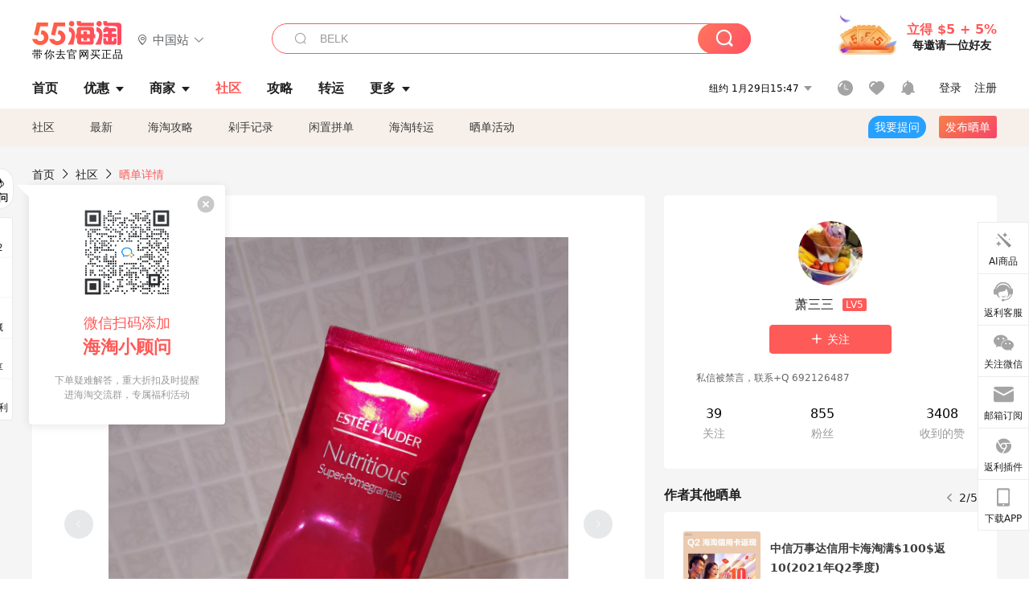

--- FILE ---
content_type: text/html; charset=utf-8
request_url: https://post.55haitao.com/show/131593/
body_size: 66236
content:
<!doctype html>
<html data-n-head-ssr lang="zh-hans" data-n-head="%7B%22lang%22:%7B%22ssr%22:%22zh-hans%22%7D%7D" xmlns:wb="http://open.weibo.com/wb">
  <head>
    <title>雅诗兰黛红石榴洁面怎么样？一生推！建议人手一支！
终于等到这一part的话题，说到空瓶，囤了好多哦~，海淘攻略-55海淘社区</title><meta data-n-head="ssr" charset="utf-8"><meta data-n-head="ssr" name="viewport" content="width=device-width, initial-scale=1.0, minimum-scale=1.0, maximum-scale=1.0, user-scalable=no, viewport-fit=cover"><meta data-n-head="ssr" data-hid="og:image" name="og:image" property="og:image" content="https://cdn.55haitao.com/bbs/data/attachment/special/2021/02/24/b2820e0d12abf866b353ea69c6b198eb.png"><meta data-n-head="ssr" data-hid="mobile-web-app-capable" name="mobile-web-app-capable" content="yes"><meta data-n-head="ssr" data-hid="apple-mobile-web-app-title" name="apple-mobile-web-app-title" content="55haitao"><meta data-n-head="ssr" data-hid="author" name="author" content="55haitao"><meta data-n-head="ssr" data-hid="og:type" name="og:type" property="og:type" content="website"><meta data-n-head="ssr" data-hid="og:site_name" name="og:site_name" property="og:site_name" content="55haitao"><meta data-n-head="ssr" data-hid="og:title" name="og:title" property="og:title" content="雅诗兰黛红石榴洁面怎么样？一生推！建议人手一支！
终于等到这一part的话题，说到空瓶，囤了好多哦~，海淘攻略-55海淘社区"><meta data-n-head="ssr" data-hid="description" name="description" content="雅诗兰黛红石榴洁面怎么样？一生推！建议人手一支！
终于等到这一part的话题，说到空瓶，囤了好多哦~
首推雅诗兰黛红石榴洁面！自从用了后，已经不能断了！
总结几"><meta data-n-head="ssr" data-hid="og:description" name="og:description" property="og:description" content="雅诗兰黛红石榴洁面怎么样？一生推！建议人手一支！
终于等到这一part的话题，说到空瓶，囤了好多哦~
首推雅诗兰黛红石榴洁面！自从用了后，已经不能断了！
总结几"><meta data-n-head="ssr" data-hid="keywords" name="keywords" content="Estee Lauder"><meta data-n-head="ssr" name="baidu-site-verification" content="code-zeaid6EKxD"><meta data-n-head="ssr" name="mobile-agent" data-hid="mobile-agent" content="format=html5;url=https://m.55haitao.com/show/131593/"><link data-n-head="ssr" rel="icon" type="image/x-icon" href="/favicon.ico"><link data-n-head="ssr" rel="preconnect" href="https://static.55haitao.com"><link data-n-head="ssr" rel="shortcut icon" href="https://cdn.55haitao.com/bbs/data/attachment/special/2021/02/24/b2820e0d12abf866b353ea69c6b198eb.png"><link data-n-head="ssr" rel="stylesheet" href="https://show.55haitao.com/common.css"><link data-n-head="ssr" rel="manifest" href="https://static.55haitao.com/show/_nuxt/manifest.902b60a8.json"><link data-n-head="ssr" data-hid="canonical" rel="canonical" href="https://post.55haitao.com/show/131593/"><script data-n-head="ssr" src="https://pagead2.googlesyndication.com/pagead/js/adsbygoogle.js?client=ca-pub-8129843157607958" async crossorigin="anonymous"></script><script data-n-head="ssr" data-hid="analytics">
            /** 百度统计 */
            var s = document.getElementsByTagName("script")[0];
            var _hmt = _hmt || [];
            (function() {
              var hm = document.createElement("script");
              hm.src = "https://hm.baidu.com/hm.js?14ceb3e967a71ff2f2e0cfabb6ffe949"; 
              s.parentNode.insertBefore(hm, s);
            })();
          </script><link rel="preload" href="https://static.55haitao.com/show/_nuxt/pc55--82215049425880b68ce7.js" as="script"><link rel="preload" href="https://static.55haitao.com/show/_nuxt/pc55--d25477d38d572d7cc655.js" as="script"><link rel="preload" href="https://static.55haitao.com/show/_nuxt/pc55--da7faf628cedc3590da3.js" as="script"><link rel="preload" href="https://static.55haitao.com/show/_nuxt/pc55--97967b44e2e49abb2c28.js" as="script"><link rel="preload" href="https://static.55haitao.com/show/_nuxt/pc55--faba4d29f6c3cf850ad1.js" as="script"><link rel="preload" href="https://static.55haitao.com/show/_nuxt/pc55--c54cfe9718dff34151ac.js" as="script"><link rel="preload" href="https://static.55haitao.com/show/_nuxt/pc55--6a3c8cc2ae45245a2be0.css" as="style"><link rel="preload" href="https://static.55haitao.com/show/_nuxt/pc55--c33c06e504cb0ad2662b.js" as="script"><link rel="preload" href="https://static.55haitao.com/show/_nuxt/pc55--c425f596342b7ef13b3f.js" as="script"><link rel="preload" href="https://static.55haitao.com/show/_nuxt/pc55--4e0902d01e580901e102.js" as="script"><link rel="preload" href="https://static.55haitao.com/show/_nuxt/pc55--881bb046332b7d277445.js" as="script"><link rel="preload" href="https://static.55haitao.com/show/_nuxt/pc55--b2b15d7da5cac60d46e0.js" as="script"><link rel="preload" href="https://static.55haitao.com/show/_nuxt/pc55--d4d4af9e2483a1f30198.css" as="style"><link rel="preload" href="https://static.55haitao.com/show/_nuxt/pc55--1ab2a2b60d4f1762c12f.js" as="script"><link rel="preload" href="https://static.55haitao.com/show/_nuxt/pc55--23f1f1c5588c55445ac0.js" as="script"><link rel="preload" href="https://static.55haitao.com/show/_nuxt/pc55--5959bde2b8f6640b2415.css" as="style"><link rel="preload" href="https://static.55haitao.com/show/_nuxt/pc55--59336b7d770fa40a5b5c.js" as="script"><link rel="preload" href="https://static.55haitao.com/show/_nuxt/pc55--696a6a23c98c586454f2.css" as="style"><link rel="preload" href="https://static.55haitao.com/show/_nuxt/pc55--4d5b59ae65bbb72397d3.js" as="script"><link rel="preload" href="https://static.55haitao.com/show/_nuxt/pc55--f98d43abb2a02cff7d20.js" as="script"><link rel="preload" href="https://static.55haitao.com/show/_nuxt/pc55--b8e6e82a0ff7b1788f43.css" as="style"><link rel="preload" href="https://static.55haitao.com/show/_nuxt/pc55--4eb621918fcfc6ea17d1.js" as="script"><link rel="preload" href="https://static.55haitao.com/show/_nuxt/pc55--1e7abf4e6b46d95fcfd9.js" as="script"><link rel="preload" href="https://static.55haitao.com/show/_nuxt/pc55--7303e6a60316c970df0f.js" as="script"><link rel="preload" href="https://static.55haitao.com/show/_nuxt/pc55--5e77f3558f2fe101e24a.js" as="script"><link rel="preload" href="https://static.55haitao.com/show/_nuxt/pc55--bbe6058915c341795d23.js" as="script"><link rel="preload" href="https://static.55haitao.com/show/_nuxt/pc55--259987b82c915d118eca.js" as="script"><link rel="preload" href="https://static.55haitao.com/show/_nuxt/pc55--0a564b8500deea451c75.css" as="style"><link rel="preload" href="https://static.55haitao.com/show/_nuxt/pc55--8ebd0f4b05791a440bc0.js" as="script"><link rel="preload" href="https://static.55haitao.com/show/_nuxt/pc55--85810b175fac925fbbb6.css" as="style"><link rel="preload" href="https://static.55haitao.com/show/_nuxt/pc55--5ef53243036ad0e03e9c.js" as="script"><link rel="preload" href="https://static.55haitao.com/show/_nuxt/pc55--2b16409c7cbece098096.css" as="style"><link rel="preload" href="https://static.55haitao.com/show/_nuxt/pc55--117b1fb95afdea67c609.js" as="script"><link rel="preload" href="https://static.55haitao.com/show/_nuxt/pc55--09da9d6060fa4f5bc12d.css" as="style"><link rel="preload" href="https://static.55haitao.com/show/_nuxt/pc55--14eec8cdbc57b67edba5.js" as="script"><link rel="preload" href="https://static.55haitao.com/show/_nuxt/pc55--7844b3346093cb43e33a.css" as="style"><link rel="preload" href="https://static.55haitao.com/show/_nuxt/pc55--1882299a08fb2a68cc3a.js" as="script"><link rel="preload" href="https://static.55haitao.com/show/_nuxt/pc55--523b6f9fee3d6a3f8416.css" as="style"><link rel="preload" href="https://static.55haitao.com/show/_nuxt/pc55--04e6f1b4967743a7e168.js" as="script"><link rel="preload" href="https://static.55haitao.com/show/_nuxt/pc55--12ff7dee773a02b8aa5e.css" as="style"><link rel="preload" href="https://static.55haitao.com/show/_nuxt/pc55--0706c6e58a5ec825e374.js" as="script"><link rel="stylesheet" href="https://static.55haitao.com/show/_nuxt/pc55--6a3c8cc2ae45245a2be0.css"><link rel="stylesheet" href="https://static.55haitao.com/show/_nuxt/pc55--d4d4af9e2483a1f30198.css"><link rel="stylesheet" href="https://static.55haitao.com/show/_nuxt/pc55--5959bde2b8f6640b2415.css"><link rel="stylesheet" href="https://static.55haitao.com/show/_nuxt/pc55--696a6a23c98c586454f2.css"><link rel="stylesheet" href="https://static.55haitao.com/show/_nuxt/pc55--b8e6e82a0ff7b1788f43.css"><link rel="stylesheet" href="https://static.55haitao.com/show/_nuxt/pc55--0a564b8500deea451c75.css"><link rel="stylesheet" href="https://static.55haitao.com/show/_nuxt/pc55--85810b175fac925fbbb6.css"><link rel="stylesheet" href="https://static.55haitao.com/show/_nuxt/pc55--2b16409c7cbece098096.css"><link rel="stylesheet" href="https://static.55haitao.com/show/_nuxt/pc55--09da9d6060fa4f5bc12d.css"><link rel="stylesheet" href="https://static.55haitao.com/show/_nuxt/pc55--7844b3346093cb43e33a.css"><link rel="stylesheet" href="https://static.55haitao.com/show/_nuxt/pc55--523b6f9fee3d6a3f8416.css"><link rel="stylesheet" href="https://static.55haitao.com/show/_nuxt/pc55--12ff7dee773a02b8aa5e.css">
    <meta name="baidu_union_verify" content="891aab8a413664f84fd91ecf70c2385f">
    <!-- Global site tag (gtag.js) - Google Analytics -->
    <script async src="https://www.googletagmanager.com/gtag/js?id=UA-127501760-1"></script>
    <script>function gtag(){dataLayer.push(arguments)}window.dataLayer=window.dataLayer||[],gtag("js",new Date),gtag("config","UA-127501760-1")</script>
    <script>function getPageStatus(){window.$nuxt&&window.$nuxt.$store.state.isShowGrayPage&&(2==+window.$nuxt.$store.state.isShowGrayPage?"/"===window.$nuxt.$route.path&&document.getElementsByTagName("html")[0].classList.add("gray-page"):1==+window.$nuxt.$store.state.isShowGrayPage&&document.getElementsByTagName("html")[0].classList.add("gray-page"))}document.addEventListener?document.addEventListener("DOMContentLoaded",(function(){})):document.attachEvent&&document.attachEvent("onreadystatechange",(function(){"complate"==document.readyState&&document.detachEvent("onreadystatechange",arguments.callee)}))</script>
    <!-- tracker -->
    <script type="text/javascript">function jsonload(){window.tracking=new TrackingPlugin({apiProxy:"/xs.gif",source:"55HaiTao",app:"PC",appVersion:"1.0.0",uid:function(t){return __NUXT__.state.auth.uid}})}var scriptElement=document.createElement("script"),timestamp=(new Date).getTime();scriptElement.async=!0,scriptElement.onload=jsonload,scriptElement.src=("local.55haitao.com"===window.location.hostname?"https://www.linkhaitao.com/tracker.min.js?id=":"/tracker.min.js?id=")+timestamp,scriptElement.type="text/javascript",document.head.appendChild(scriptElement)</script>
    <script async type="text/javascript" src="https://www.p.zjptg.com/tag/3791870/100001"></script>
  </head>
  <body >
    <div data-server-rendered="true" id="__nuxt"><div id="__layout"><div><div id="header" class="header"><!----> <!----> <div class="header__container"><div class="header__wrap"><div class="header__wrap-top-layer"><div class="header__logo"><a href="https://www.55haitao.com" class="logo-55haitao" data-v-7018218b>55海淘</a> <div class="header__logo__site"><div class="el-dropdown"><div class="el-dropdown-link"><div class="header__logo__site__list"><i class="el-icon-location-outline"></i> 
                  中国站
                  <i class="el-icon-arrow-down"></i></div></div> <ul class="el-dropdown-menu el-popper country-list" style="display:none;"><li tabindex="-1" class="el-dropdown-menu__item language-drop-item"><!---->
                  中国站
                </li><li tabindex="-1" class="el-dropdown-menu__item language-drop-item"><!---->
                  US (English)
                </li></ul></div></div></div> <div class="header__invite"><span>立得 $5 + 5%</span> <span>每邀请一位好友</span></div></div></div> </div> <div class="el-dialog__wrapper" style="display:none;"><div role="dialog" aria-modal="true" aria-label="dialog" class="el-dialog auth-popup" style="margin-top:15vh;width:390px;"><div class="el-dialog__header"><span class="el-dialog__title"></span><button type="button" aria-label="Close" class="el-dialog__headerbtn"><i class="el-dialog__close el-icon el-icon-close"></i></button></div><!----><!----></div></div></div> <div class="header__middle-wrap full-outer" data-v-4a9c6b51><div class="header__search header-searchpop" data-v-4a9c6b51><div class="search-input-area"><i class="search-input-area__newicon el-icon-search"></i> <input placeholder="搜索优惠、商家、品牌，以及商品链接" type="text" autocomplete="off" value="" class="header__search-input" style="background-color:#fff;"> <!----> <button type="button" class="el-button header__search-btn el-button--primary"><!----><!----><!----></button></div> <div class="el-dialog__wrapper search-wrap" style="display:none;"><div role="dialog" aria-modal="true" aria-label="dialog" class="el-dialog" style="margin-top:0;"><div class="el-dialog__header"><span class="el-dialog__title"></span><!----></div><!----><!----></div></div></div> <ul class="header__nav-bar" data-v-4a9c6b51><li data-v-4a9c6b51><div data-v-4a9c6b51><a href="https://www.55haitao.com" class="header-nav-item outer"><!----> <span>首页</span> <!----> <!----></a></div></li><li data-v-4a9c6b51><div data-v-4a9c6b51><span class="header-nav-item more"><svg height="20" width="20" aria-hidden="true" class="svg-icon--gray"><use xlink:href="#icon-deals"></use></svg> <a href="https://www.55haitao.com/deals" class="header-nav-item">
      优惠
      <i class="el-icon-caret-bottom"></i></a> <ul class="header-nav-item__list"><div class="header-nav-item__list-title"><a href="https://www.55haitao.com/deals">优惠</a> <i class="el-icon-caret-bottom"></i></div> <li class="header-nav-item__li"><div class="sub"><a href="https://www.55haitao.com/deals" class="header-nav-item outer"><!----> <span>海淘返利</span> <!----> <!----></a></div></li><li class="header-nav-item__li"><div class="sub"><a href="https://www.55haitao.com/tmall" class="header-nav-item outer"><!----> <span>淘宝返利</span> <!----> <!----></a></div></li><li class="header-nav-item__li"><div class="sub"><a href="https://www.55haitao.com/jd" class="header-nav-item outer"><!----> <span>京东返利</span> <!----> <!----></a></div></li><li class="header-nav-item__li"><div class="sub"><a href="https://www.55haitao.com/1688" class="header-nav-item outer"><!----> <span>1688返利</span> <!----> <!----></a></div></li><li class="header-nav-item__li"><div class="sub"><a href="https://www.55haitao.com/travel" class="header-nav-item outer"><!----> <span>旅游度假</span> <!----> <!----></a></div></li></ul></span></div></li><li data-v-4a9c6b51><div data-v-4a9c6b51><div class="header-nav-item more"><a href="https://www.55haitao.com/store" class="header-nav-item">
      商家
      <i class="el-icon-caret-bottom"></i></a> <ul class="header-nav-item__list pop poptitle"><div class="header-nav-item__list-title"><a href="https://www.55haitao.com/store">商家</a> <i class="el-icon-caret-bottom"></i></div></ul> <ul class="header-nav-item__list pop"><li class="header-nav-item__li"><div class="subs"><a href="https://www.55haitao.com/store/undefined-0-0-0-all-1.html" class="header-nav-item outer active"><!----> <span></span> <!----> <!----></a></div></li> <div class="header-nav-item__store"><div class="header-nav-item__store-title"><span>收藏商家</span> <a href="https://www.55haitao.com/my/collection/">
            查看全部
            <i class="el-icon-arrow-right"></i></a></div> <ul></ul></div></ul></div></div></li><li data-v-4a9c6b51><div data-v-4a9c6b51><a href="https://post.55haitao.com/" class="header-nav-item outer active"><!----> <span>社区</span> <!----> <!----></a></div></li><li data-v-4a9c6b51><div data-v-4a9c6b51><a href="https://post.55haitao.com/guide/" class="header-nav-item outer"><!----> <span>攻略</span> <!----> <!----></a></div></li><li data-v-4a9c6b51><div data-v-4a9c6b51><a href="https://www.55haitao.com/shipping/" class="header-nav-item outer"><!----> <span>转运</span> <!----> <!----></a></div></li><li class="hide" data-v-4a9c6b51><div data-v-4a9c6b51><a href="https://www.55haitao.com/vip" class="header-nav-item outer"><!----> <span>VIP特权</span> <!----> <!----></a></div></li><li data-v-4a9c6b51><div data-v-4a9c6b51><span class="header-nav-item more"><!----> <div style="display: flex; align-items: center"><span>更多</span> <i class="el-icon-caret-bottom"></i></div> <ul class="header-nav-item__list"><div class="header-nav-item__list-title"><a href="">更多</a> <i class="el-icon-caret-bottom"></i></div> <li class="header-nav-item__li"><div class="sub"><a href="https://wiki.55haitao.com/" class="header-nav-item outer"><!----> <span>热品</span> <!----> <!----></a></div></li><li class="header-nav-item__li"><div class="sub"><a href="https://post.55haitao.com/credit-cards/" class="header-nav-item outer"><!----> <span>信用卡</span> <!----> <!----></a></div></li><li class="header-nav-item__li"><div class="sub"><a href="https://www.55haitao.com/help-8.html" class="header-nav-item outer"><!----> <span>帮助</span> <!----> <!----></a></div></li><li class="header-nav-item__li"><div class="sub"><a href="https://www.55haitao.com/aboutus/aboutus.html" class="header-nav-item outer"><!----> <span>关于我们</span> <!----> <!----></a></div></li></ul></span></div></li></ul> <div class="header__middle-wrap-right" data-v-4a9c6b51><div class="header__time" data-v-4a9c6b51>
       1月29日20:47
      <i class="el-icon-caret-bottom" data-v-4a9c6b51></i> <ul class="header__time-list" data-v-4a9c6b51><li class="header__time-list-item" data-v-4a9c6b51>
           1月29日20:47
          <i class="el-icon-caret-bottom" data-v-4a9c6b51></i></li> </ul></div> <div class="header__icon-wrap" data-v-4a9c6b51><div class="header__icon" data-v-4a9c6b51><span data-v-4a9c6b51><div role="tooltip" id="el-popover-8451" aria-hidden="true" class="el-popover el-popper header__icon-item el-popover--plain" style="width:undefinedpx;display:none;"><!---->我的足迹</div><span class="el-popover__reference-wrapper"><a href="https://www.55haitao.com/my/history/" target="_blank" class="link-wrap browse centerImg" data-v-4a9c6b51></a></span></span> <span data-v-4a9c6b51><div role="tooltip" id="el-popover-1593" aria-hidden="true" class="el-popover el-popper header__icon-item el-popover--plain" style="width:undefinedpx;display:none;"><!---->我的收藏</div><span class="el-popover__reference-wrapper"><a href="https://www.55haitao.com/my/collection/" target="_blank" class="link-wrap collect centerImg" data-v-4a9c6b51></a></span></span> <div class="el-badge" data-v-4a9c6b51><span data-v-4a9c6b51><div role="tooltip" id="el-popover-7278" aria-hidden="true" class="el-popover el-popper header__icon-item el-popover--plain" style="width:undefinedpx;display:none;"><!---->消息通知</div><span class="el-popover__reference-wrapper"><a rel="nofollow" href="https://www.55haitao.com/my/message/alerts?active=0" target="_blank" class="link-wrap bell centerImg" data-v-4a9c6b51></a></span></span><sup class="el-badge__content el-badge__content--undefined is-fixed" style="display:none;">0</sup></div></div> <div class="header__login" data-v-4a9c6b51><span data-v-4a9c6b51>登录</span> <span data-v-4a9c6b51>注册</span></div></div></div></div> <ul class="show-nav"><li class="show-nav__li"><a href="/" class="active">
      社区
    </a></li><li class="show-nav__li"><a href="/show/category/100000/">
      最新
    </a></li><li class="show-nav__li"><a href="/show/category/54/">
      海淘攻略
    </a></li><li class="show-nav__li"><a href="/show/category/86/">
      剁手记录
    </a></li><li class="show-nav__li"><a href="/show/category/57/">
      闲置拼单
    </a></li><li class="show-nav__li"><a href="/show/category/66/">
      海淘转运
    </a></li> <a href="/show/activities/" class="show-nav__li">
    晒单活动
  </a> <button type="button" class="el-button header__new-ques el-button--info"><!----><!----><span>
    我要提问
  </span></button> <span><div role="tooltip" id="el-popover-2157" aria-hidden="true" class="el-popover el-popper show-nav__popover" style="width:160px;display:none;"><!----><div class="release-box"><div class="main"><a rel="nofollow" class="release-btn">
          发晒单
        </a> <a rel="nofollow" class="draft-btn">
          草稿箱
        </a></div></div> </div><span class="el-popover__reference-wrapper"><button type="button" class="el-button header__new-show el-button--default"><!----><!----><span>发布晒单</span></button></span></span> <div class="el-dialog__wrapper" style="display:none;"><div role="dialog" aria-modal="true" aria-label="dialog" class="el-dialog ques-dialog" style="margin-top:15vh;width:560px;"><div class="el-dialog__header"><span class="el-dialog__title"></span><button type="button" aria-label="Close" class="el-dialog__headerbtn"><i class="el-dialog__close el-icon el-icon-close"></i></button></div><!----><!----></div></div></ul> <div class="outer"><div class="show-detail-page"><div class="head-nav"><a href="https://www.55haitao.com">首页</a> <i class="el-icon-arrow-right"></i> <a href="https://post.55haitao.com">社区</a> <i class="el-icon-arrow-right"></i> <a>晒单详情</a></div> <!----> <div class="scroll-wrap"><div class="content-wrap scroll-wrap"><div class="content-wrap content-wrap--tiny"><div class="activity-wrap"><div class="ng"><div class="el-carousel el-carousel--horizontal"><div class="el-carousel__container" style="height:714px;"><button type="button" class="el-carousel__arrow el-carousel__arrow--left"><i class="el-icon-arrow-left"></i></button><button type="button" class="el-carousel__arrow el-carousel__arrow--right"><i class="el-icon-arrow-right"></i></button><div class="el-carousel__item" style="transform:translateX(0px) scale(1);ms-transform:translateX(0px) scale(1);webkit-transform:translateX(0px) scale(1);display:none;"><!----><div class="img-wrap"> <img class="img3"></div></div><div class="el-carousel__item" style="transform:translateX(0px) scale(1);ms-transform:translateX(0px) scale(1);webkit-transform:translateX(0px) scale(1);display:none;"><!----><div class="img-wrap"> <img class="img3"></div></div><div class="el-carousel__item" style="transform:translateX(0px) scale(1);ms-transform:translateX(0px) scale(1);webkit-transform:translateX(0px) scale(1);display:none;"><!----><div class="img-wrap"> <img class="img3"></div></div></div><!----></div> <div class="ng-thumbs"><div class="centerImg active"></div><div class="centerImg"></div><div class="centerImg"></div></div></div> <!----> <!----> <!----> <div class="show__content"><article><div class="markdown55-content"><p>雅诗兰黛红石榴洁面怎么样？一生推！建议人手一支！</p>
<p>终于等到这一part的话题，说到空瓶，囤了好多哦~<br />
首推雅诗兰黛红石榴洁面！自从用了后，已经不能断了！<br />
总结几个要点：<br />
祛黄祛暗沉，控油清爽<br />
提亮肤色，深层清洁<br />
可以当面膜用！</p>
<p>喜欢泡泡不那么丰富（其实也蛮多的）的集美可以试试哦，第一次用觉得一股怪怪的生臭味儿，用着用着习惯了，觉得还蛮香的。<br />
洁面效果：日常清洁，深层清洁**没问题，清透不紧绷，尤其是彩妆后，卸妆完怕有残留的话，洗得超级干净<br />
面膜效果：一般敷5分钟左右，肉眼可见的提亮肤色效果，膏体质地柔和，很舒服</p>
<p>还有一个优点超级耐用，红石榴洁面简直像加了免费续杯，一直用不完，用到贴皮，还坚持用了3周，这是啥概念。。。</p>
<p><strong>不吹，真实的体验，真心</strong>，建议大家人手一支，洁面+面膜两不误</p></div> <span class="show__info-wrap"><!----> <div class="more-detail"><span>发布于 2021-01-12 11:28:32</span> <span class="spot">·</span> <span>编辑精选</span></div></span> <div class="el-dialog__wrapper" style="display:none;"><div role="dialog" aria-modal="true" aria-label="教育身份认证" class="el-dialog edu-pop hint" style="margin-top:15vh;width:361px;"><div class="el-dialog__header"><span class="el-dialog__title">教育身份认证</span><button type="button" aria-label="Close" class="el-dialog__headerbtn"><i class="el-dialog__close el-icon el-icon-close"></i></button></div><!----><!----></div></div></article></div></div></div> <span class="show-detail-title">评论</span> <div class="show-comment-wrap"><div id="targetBox" class="store-commentInput"><!----> <!----> <div class="comment-input noLeft"><!----> <div class="el-textarea el-input--suffix"><textarea autocomplete="off" rows="5" placeholder="写下您的评论内容" maxlength="500" class="el-textarea__inner" style="resize:none;"></textarea><!----></div> <div class="comment-length" style="display:none;">
      0/500
    </div> <button type="button" class="el-button comment-input__button el-button--primary isDisabled"><!----><!----><span>
      登录后发表评论
    </span></button> <div class="input-box-bottom"><!----></div> <!----></div> <!----> <div class="el-dialog__wrapper" style="display:none;"><div role="dialog" aria-modal="true" aria-label="选择订单" class="el-dialog cmt-order" style="margin-top:15vh;width:560px;"><div class="el-dialog__header"><span class="el-dialog__title">选择订单</span><button type="button" aria-label="Close" class="el-dialog__headerbtn"><i class="el-dialog__close el-icon el-icon-close"></i></button></div><!----><!----></div></div></div> <div class="show-detail__drop"><span>
              最新
              <i class="el-icon-sort"></i></span></div> <div about_type="sd" about_typename="晒单" status="0" source="来自IOS" author_groupname="" author_level="" author_sex="0" reply_id="0" sub_reply_id="0" extra_reply_id="0" is_author="0" class="comment-itemv2"><a class="avt centerImg gray"><span class="el-avatar el-avatar--circle" style="height:40px;width:40px;line-height:40px;margin-right:0px;"><img></span> <span class="oneLine" style="max-width:calc(100% - 40px - 0px);">
    
    <!----></span></a> <div class="comment-itemv2__content"><a href="https://www.55haitao.com/home/5034987" target="_blank" class="author">
      xiaomodel
      <!----> <!----></a> <span class="comment">红石榴洁面的味道挺好闻的！</span> <!----> <div class="comment-itemv2__content-bottom"><span class="time"><span>15楼 </span>
        2024-09-15 19:31:45</span> <div class="action-area"><div class="action-area-item"><svg height="16" width="16" aria-hidden="true" class="svg-icon--gray"><use xlink:href="#icon-comment-o"></use></svg> <span class="action-area__text">
            回复
          </span></div> <div class="action-area-item praise"><svg height="16" width="16" aria-hidden="true" class="svg-icon--gray"><use xlink:href="#icon-praise-o"></use></svg> <span class="action-area__text">
            0
          </span></div></div></div> <!----></div> <div class="grayline fluid"><div></div></div> <div left="" class="el-dialog__wrapper comment-item__commentList" style="display:none;"><div role="dialog" aria-modal="true" aria-label="评论 (0)" class="el-dialog" style="margin-top:15vh;width:584px;"><div class="el-dialog__header"><span class="el-dialog__title">评论 (0)</span><button type="button" aria-label="Close" class="el-dialog__headerbtn"><i class="el-dialog__close el-icon el-icon-close"></i></button></div><!----><!----></div></div></div><div about_type="sd" about_typename="晒单" status="0" source="来自PC" author_groupname="" author_level="" author_sex="0" reply_id="0" sub_reply_id="0" extra_reply_id="0" is_author="0" class="comment-itemv2"><a class="avt centerImg gray"><span class="el-avatar el-avatar--circle" style="height:40px;width:40px;line-height:40px;margin-right:0px;"><img></span> <span class="oneLine" style="max-width:calc(100% - 40px - 0px);">
    
    <!----></span></a> <div class="comment-itemv2__content"><a href="https://www.55haitao.com/home/8079232" target="_blank" class="author">
      Q小二上盆菜花
      <!----> <!----></a> <span class="comment">我有5支红石榴洗面奶小样，洗完脸还蛮润的</span> <!----> <div class="comment-itemv2__content-bottom"><span class="time"><span>14楼 </span>
        2021-02-02 13:10:39</span> <div class="action-area"><div class="action-area-item"><svg height="16" width="16" aria-hidden="true" class="svg-icon--gray"><use xlink:href="#icon-comment-o"></use></svg> <span class="action-area__text">
            回复
          </span></div> <div class="action-area-item praise"><svg height="16" width="16" aria-hidden="true" class="svg-icon--gray"><use xlink:href="#icon-praise-o"></use></svg> <span class="action-area__text">
            0
          </span></div></div></div> <!----></div> <div class="grayline fluid"><div></div></div> <div left="" class="el-dialog__wrapper comment-item__commentList" style="display:none;"><div role="dialog" aria-modal="true" aria-label="评论 (0)" class="el-dialog" style="margin-top:15vh;width:584px;"><div class="el-dialog__header"><span class="el-dialog__title">评论 (0)</span><button type="button" aria-label="Close" class="el-dialog__headerbtn"><i class="el-dialog__close el-icon el-icon-close"></i></button></div><!----><!----></div></div></div><div about_type="sd" about_typename="晒单" status="0" source="来自IOS" author_groupname="" author_level="" author_sex="0" reply_id="0" sub_reply_id="0" extra_reply_id="0" is_author="0" class="comment-itemv2"><a class="avt centerImg gray"><span class="el-avatar el-avatar--circle" style="height:40px;width:40px;line-height:40px;margin-right:0px;"><img></span> <span class="oneLine" style="max-width:calc(100% - 40px - 0px);">
    
    <!----></span></a> <div class="comment-itemv2__content"><a href="https://www.55haitao.com/home/7886192" target="_blank" class="author">
      Sarahuang111
      <!----> <!----></a> <span class="comment">这个洗的很干净的～</span> <!----> <div class="comment-itemv2__content-bottom"><span class="time"><span>13楼 </span>
        2021-01-23 15:30:21</span> <div class="action-area"><div class="action-area-item"><svg height="16" width="16" aria-hidden="true" class="svg-icon--gray"><use xlink:href="#icon-comment-o"></use></svg> <span class="action-area__text">
            回复
          </span></div> <div class="action-area-item praise"><svg height="16" width="16" aria-hidden="true" class="svg-icon--gray"><use xlink:href="#icon-praise-o"></use></svg> <span class="action-area__text">
            0
          </span></div></div></div> <!----></div> <div class="grayline fluid"><div></div></div> <div left="" class="el-dialog__wrapper comment-item__commentList" style="display:none;"><div role="dialog" aria-modal="true" aria-label="评论 (0)" class="el-dialog" style="margin-top:15vh;width:584px;"><div class="el-dialog__header"><span class="el-dialog__title">评论 (0)</span><button type="button" aria-label="Close" class="el-dialog__headerbtn"><i class="el-dialog__close el-icon el-icon-close"></i></button></div><!----><!----></div></div></div><div about_type="sd" about_typename="晒单" status="0" source="来自Android" author_groupname="" author_level="" author_sex="2" reply_id="0" sub_reply_id="0" extra_reply_id="0" is_author="0" class="comment-itemv2"><a class="avt centerImg gray"><span class="el-avatar el-avatar--circle" style="height:40px;width:40px;line-height:40px;margin-right:0px;"><img></span> <span class="oneLine" style="max-width:calc(100% - 40px - 0px);">
    
    <!----></span></a> <div class="comment-itemv2__content"><a href="https://www.55haitao.com/home/8415414" target="_blank" class="author">
      可爱小庄庄
      <!----> <!----></a> <span class="comment">我超级喜欢喜欢</span> <!----> <div class="comment-itemv2__content-bottom"><span class="time"><span>12楼 </span>
        2021-01-18 11:55:04</span> <div class="action-area"><div class="action-area-item"><svg height="16" width="16" aria-hidden="true" class="svg-icon--gray"><use xlink:href="#icon-comment-o"></use></svg> <span class="action-area__text">
            回复
          </span></div> <div class="action-area-item praise"><svg height="16" width="16" aria-hidden="true" class="svg-icon--gray"><use xlink:href="#icon-praise-o"></use></svg> <span class="action-area__text">
            0
          </span></div></div></div> <!----></div> <div class="grayline fluid"><div></div></div> <div left="" class="el-dialog__wrapper comment-item__commentList" style="display:none;"><div role="dialog" aria-modal="true" aria-label="评论 (0)" class="el-dialog" style="margin-top:15vh;width:584px;"><div class="el-dialog__header"><span class="el-dialog__title">评论 (0)</span><button type="button" aria-label="Close" class="el-dialog__headerbtn"><i class="el-dialog__close el-icon el-icon-close"></i></button></div><!----><!----></div></div></div><div about_type="sd" about_typename="晒单" status="0" source="来自PC" author_groupname="" author_level="" author_sex="2" reply_id="0" sub_reply_id="0" extra_reply_id="0" is_author="0" class="comment-itemv2"><a class="avt centerImg gray"><span class="el-avatar el-avatar--circle" style="height:40px;width:40px;line-height:40px;margin-right:0px;"><img></span> <span class="oneLine" style="max-width:calc(100% - 40px - 0px);">
    
    <!----></span></a> <div class="comment-itemv2__content"><a href="https://www.55haitao.com/home/7631706" target="_blank" class="author">
      买不停手
      <!----> <!----></a> <span class="comment">这个还可以，两用不错。</span> <!----> <div class="comment-itemv2__content-bottom"><span class="time"><span>11楼 </span>
        2021-01-16 21:14:42</span> <div class="action-area"><div class="action-area-item"><svg height="16" width="16" aria-hidden="true" class="svg-icon--gray"><use xlink:href="#icon-comment-o"></use></svg> <span class="action-area__text">
            回复
          </span></div> <div class="action-area-item praise"><svg height="16" width="16" aria-hidden="true" class="svg-icon--gray"><use xlink:href="#icon-praise-o"></use></svg> <span class="action-area__text">
            0
          </span></div></div></div> <!----></div> <div class="grayline fluid"><div></div></div> <div left="" class="el-dialog__wrapper comment-item__commentList" style="display:none;"><div role="dialog" aria-modal="true" aria-label="评论 (0)" class="el-dialog" style="margin-top:15vh;width:584px;"><div class="el-dialog__header"><span class="el-dialog__title">评论 (0)</span><button type="button" aria-label="Close" class="el-dialog__headerbtn"><i class="el-dialog__close el-icon el-icon-close"></i></button></div><!----><!----></div></div></div> <div class="load-all"><span>加载更多...</span></div></div> <div class="fall-list-wraps"><div><div class="show-detail-tag default-outer"><div class="el-tabs el-tabs--top"><div class="el-tabs__header is-top"><div class="el-tabs__nav-wrap is-top"><div class="el-tabs__nav-scroll"><div role="tablist" class="el-tabs__nav is-top" style="transform:translateX(-0px);"><div class="el-tabs__active-bar is-top" style="width:0px;transform:translateX(0px);ms-transform:translateX(0px);webkit-transform:translateX(0px);"></div></div></div></div></div><div class="el-tabs__content"><div role="tabpanel" id="pane-show" aria-labelledby="tab-show" class="el-tab-pane"></div> <div role="tabpanel" aria-hidden="true" id="pane-deal" aria-labelledby="tab-deal" class="el-tab-pane" style="display:none;"></div></div></div></div> <div class="show-card-list"><ul class="show-card-list__column"><li praised="0" width="1440" height="1235" class="show-card fluid"><a href="https://post.55haitao.com/show/434516/" target="_blank" class="show-card-item"><div class="radio" style="display:none;"></div> <!----> <div class="show-card__img"><img data-srcset="" alt="是谁黑五的单子还没有收齐啊我也是没招了"> <!----> <div class="recommend">
        推荐
      </div> <!----></div> <div class="show-card__wrap"><h3 class="show-card__title">
        是谁黑五的单子还没有收齐啊我也是没招了
      </h3></div></a> <div class="show-card__footer"><!----> <div class="praise-view filter" style="background-image:url(https://cdn.55haitao.com/bbs/data/attachment/deal/202109021709_PrIM0wRQyo.svg);"><svg height="16" width="16" aria-hidden="true" class="svg-icon--gray"><use xlink:href="#icon-praise-o"></use></svg> <span class="action-area__text">
     56
  </span></div></div></li><li praised="0" width="593" height="594" class="show-card fluid"><a href="https://post.55haitao.com/show/434419/" target="_blank" class="show-card-item"><div class="radio" style="display:none;"></div> <!----> <div class="show-card__img"><img data-srcset="" alt="雅诗兰黛美国官网的生日礼一般有什么？"> <!----> <!----> <!----></div> <div class="show-card__wrap"><h3 class="show-card__title">
        雅诗兰黛美国官网的生日礼一般有什么？
      </h3></div></a> <div class="show-card__footer"><!----> <div class="praise-view filter" style="background-image:url(https://cdn.55haitao.com/bbs/data/attachment/deal/202109021709_PrIM0wRQyo.svg);"><svg height="16" width="16" aria-hidden="true" class="svg-icon--gray"><use xlink:href="#icon-praise-o"></use></svg> <span class="action-area__text">
     5
  </span></div></div></li><li praised="0" width="1536" height="1920" class="show-card fluid"><a href="https://post.55haitao.com/show/434131/" target="_blank" class="show-card-item"><div class="radio" style="display:none;"></div> <!----> <div class="show-card__img"><img data-srcset="" alt="黑五海淘买的雅诗兰黛的另一箱也到了"> <!----> <div class="recommend">
        推荐
      </div> <div class="show-card__count">
        +3
      </div></div> <div class="show-card__wrap"><h3 class="show-card__title">
        黑五海淘买的雅诗兰黛的另一箱也到了
      </h3></div></a> <div class="show-card__footer"><!----> <div class="praise-view filter" style="background-image:url(https://cdn.55haitao.com/bbs/data/attachment/deal/202109021709_PrIM0wRQyo.svg);"><svg height="16" width="16" aria-hidden="true" class="svg-icon--gray"><use xlink:href="#icon-praise-o"></use></svg> <span class="action-area__text">
     173
  </span></div></div></li><li praised="0" width="1536" height="1920" class="show-card fluid"><a href="https://post.55haitao.com/show/433693/" target="_blank" class="show-card-item"><div class="radio" style="display:none;"></div> <!----> <div class="show-card__img"><img data-srcset="" alt="终于到了一箱黑五的雅诗兰黛"> <!----> <div class="recommend">
        推荐
      </div> <div class="show-card__count">
        +3
      </div></div> <div class="show-card__wrap"><h3 class="show-card__title">
        终于到了一箱黑五的雅诗兰黛
      </h3></div></a> <div class="show-card__footer"><!----> <div class="praise-view filter" style="background-image:url(https://cdn.55haitao.com/bbs/data/attachment/deal/202109021709_PrIM0wRQyo.svg);"><svg height="16" width="16" aria-hidden="true" class="svg-icon--gray"><use xlink:href="#icon-praise-o"></use></svg> <span class="action-area__text">
     215
  </span></div></div></li><li praised="0" width="1600" height="1365" class="show-card fluid"><a href="https://post.55haitao.com/show/433681/" target="_blank" class="show-card-item"><div class="radio" style="display:none;"></div> <!----> <div class="show-card__img"><img data-srcset="" alt="雅诗兰黛第一单到货～黑钻面霜日期很好哦"> <!----> <div class="recommend">
        推荐
      </div> <!----></div> <div class="show-card__wrap"><h3 class="show-card__title">
        雅诗兰黛第一单到货～黑钻面霜日期很好哦
      </h3></div></a> <div class="show-card__footer"><!----> <div class="praise-view filter" style="background-image:url(https://cdn.55haitao.com/bbs/data/attachment/deal/202109021709_PrIM0wRQyo.svg);"><svg height="16" width="16" aria-hidden="true" class="svg-icon--gray"><use xlink:href="#icon-praise-o"></use></svg> <span class="action-area__text">
     225
  </span></div></div></li><li praised="0" width="1600" height="2000" class="show-card fluid"><a href="https://post.55haitao.com/show/433551/" target="_blank" class="show-card-item"><div class="radio" style="display:none;"></div> <!----> <div class="show-card__img"><img data-srcset="" alt="黑五雅诗兰黛眼霜一拖三"> <!----> <!----> <!----></div> <div class="show-card__wrap"><h3 class="show-card__title">
        黑五雅诗兰黛眼霜一拖三
      </h3></div></a> <div class="show-card__footer"><!----> <div class="praise-view filter" style="background-image:url(https://cdn.55haitao.com/bbs/data/attachment/deal/202109021709_PrIM0wRQyo.svg);"><svg height="16" width="16" aria-hidden="true" class="svg-icon--gray"><use xlink:href="#icon-praise-o"></use></svg> <span class="action-area__text">
     5
  </span></div></div></li><li praised="0" width="1536" height="1920" class="show-card fluid"><a href="https://post.55haitao.com/show/433225/" target="_blank" class="show-card-item"><div class="radio" style="display:none;"></div> <!----> <div class="show-card__img"><img data-srcset="" alt="雅诗兰黛小棕瓶套盒，智妍晚霜和白金眼霜海淘到货开箱"> <!----> <div class="recommend">
        推荐
      </div> <div class="show-card__count">
        +2
      </div></div> <div class="show-card__wrap"><h3 class="show-card__title">
        雅诗兰黛小棕瓶套盒，智妍晚霜和白金眼霜海淘到货开箱
      </h3></div></a> <div class="show-card__footer"><!----> <div class="praise-view filter" style="background-image:url(https://cdn.55haitao.com/bbs/data/attachment/deal/202109021709_PrIM0wRQyo.svg);"><svg height="16" width="16" aria-hidden="true" class="svg-icon--gray"><use xlink:href="#icon-praise-o"></use></svg> <span class="action-area__text">
     198
  </span></div></div></li><li praised="0" width="1700" height="1276" class="show-card fluid"><a href="https://post.55haitao.com/show/433173/" target="_blank" class="show-card-item"><div class="radio" style="display:none;"></div> <!----> <div class="show-card__img"><img data-srcset="" alt="雅诗兰黛又到2箱，套盒的运费真贵哪！"> <!----> <div class="recommend">
        推荐
      </div> <div class="show-card__count">
        +3
      </div></div> <div class="show-card__wrap"><h3 class="show-card__title">
        雅诗兰黛又到2箱，套盒的运费真贵哪！
      </h3></div></a> <div class="show-card__footer"><!----> <div class="praise-view filter" style="background-image:url(https://cdn.55haitao.com/bbs/data/attachment/deal/202109021709_PrIM0wRQyo.svg);"><svg height="16" width="16" aria-hidden="true" class="svg-icon--gray"><use xlink:href="#icon-praise-o"></use></svg> <span class="action-area__text">
     176
  </span></div></div></li><li praised="0" width="688" height="693" class="show-card fluid"><a href="https://post.55haitao.com/show/432985/" target="_blank" class="show-card-item"><div class="radio" style="display:none;"></div> <!----> <div class="show-card__img"><img data-srcset="" alt="雅诗兰黛高返买的DW粉底液是24批次的"> <!----> <div class="recommend">
        推荐
      </div> <div class="show-card__count">
        +2
      </div></div> <div class="show-card__wrap"><h3 class="show-card__title">
        雅诗兰黛高返买的DW粉底液是24批次的
      </h3></div></a> <div class="show-card__footer"><!----> <div class="praise-view filter" style="background-image:url(https://cdn.55haitao.com/bbs/data/attachment/deal/202109021709_PrIM0wRQyo.svg);"><svg height="16" width="16" aria-hidden="true" class="svg-icon--gray"><use xlink:href="#icon-praise-o"></use></svg> <span class="action-area__text">
     151
  </span></div></div></li><li praised="0" width="676" height="603" class="show-card fluid"><a href="https://post.55haitao.com/show/432979/" target="_blank" class="show-card-item"><div class="radio" style="display:none;"></div> <!----> <div class="show-card__img"><img data-srcset="" alt="雅诗兰黛黑五海淘智妍面霜套盒日期！很新鲜"> <!----> <div class="recommend">
        推荐
      </div> <div class="show-card__count">
        +2
      </div></div> <div class="show-card__wrap"><h3 class="show-card__title">
        雅诗兰黛黑五海淘智妍面霜套盒日期！很新鲜
      </h3></div></a> <div class="show-card__footer"><!----> <div class="praise-view filter" style="background-image:url(https://cdn.55haitao.com/bbs/data/attachment/deal/202109021709_PrIM0wRQyo.svg);"><svg height="16" width="16" aria-hidden="true" class="svg-icon--gray"><use xlink:href="#icon-praise-o"></use></svg> <span class="action-area__text">
     160
  </span></div></div></li> <!----></ul><ul class="show-card-list__column"><li praised="0" width="718" height="875" class="show-card fluid"><a href="https://post.55haitao.com/show/434514/" target="_blank" class="show-card-item"><div class="radio" style="display:none;"></div> <!----> <div class="show-card__img"><img data-srcset="" alt="雅诗兰黛黑五大礼包终于到了，超级重"> <!----> <div class="recommend">
        推荐
      </div> <!----></div> <div class="show-card__wrap"><h3 class="show-card__title">
        雅诗兰黛黑五大礼包终于到了，超级重
      </h3></div></a> <div class="show-card__footer"><!----> <div class="praise-view filter" style="background-image:url(https://cdn.55haitao.com/bbs/data/attachment/deal/202109021709_PrIM0wRQyo.svg);"><svg height="16" width="16" aria-hidden="true" class="svg-icon--gray"><use xlink:href="#icon-praise-o"></use></svg> <span class="action-area__text">
     57
  </span></div></div></li><li praised="0" width="1600" height="1200" class="show-card fluid"><a href="https://post.55haitao.com/show/434358/" target="_blank" class="show-card-item"><div class="radio" style="display:none;"></div> <!----> <div class="show-card__img"><img data-srcset="" alt="黑五雅黛海淘第一箱收货！速度还算正常！！"> <!----> <div class="recommend">
        推荐
      </div> <div class="show-card__count">
        +2
      </div></div> <div class="show-card__wrap"><h3 class="show-card__title">
        黑五雅黛海淘第一箱收货！速度还算正常！！
      </h3></div></a> <div class="show-card__footer"><!----> <div class="praise-view filter" style="background-image:url(https://cdn.55haitao.com/bbs/data/attachment/deal/202109021709_PrIM0wRQyo.svg);"><svg height="16" width="16" aria-hidden="true" class="svg-icon--gray"><use xlink:href="#icon-praise-o"></use></svg> <span class="action-area__text">
     166
  </span></div></div></li><li praised="0" width="1440" height="1800" class="show-card fluid"><a href="https://post.55haitao.com/show/433870/" target="_blank" class="show-card-item"><div class="radio" style="display:none;"></div> <!----> <div class="show-card__img"><img data-srcset="" alt="雅诗兰黛和兰蔻真的好姐妹一生一世手牵手"> <!----> <div class="recommend">
        推荐
      </div> <!----></div> <div class="show-card__wrap"><h3 class="show-card__title">
        雅诗兰黛和兰蔻真的好姐妹一生一世手牵手
      </h3></div></a> <div class="show-card__footer"><!----> <div class="praise-view filter" style="background-image:url(https://cdn.55haitao.com/bbs/data/attachment/deal/202109021709_PrIM0wRQyo.svg);"><svg height="16" width="16" aria-hidden="true" class="svg-icon--gray"><use xlink:href="#icon-praise-o"></use></svg> <span class="action-area__text">
     162
  </span></div></div></li><li praised="0" width="1600" height="2000" class="show-card fluid"><a href="https://post.55haitao.com/show/433684/" target="_blank" class="show-card-item"><div class="radio" style="display:none;"></div> <!----> <div class="show-card__img"><img data-srcset="" alt="雅诗兰黛第三箱到货～黑五海淘顺利下车"> <!----> <div class="recommend">
        推荐
      </div> <div class="show-card__count">
        +2
      </div></div> <div class="show-card__wrap"><h3 class="show-card__title">
        雅诗兰黛第三箱到货～黑五海淘顺利下车
      </h3></div></a> <div class="show-card__footer"><!----> <div class="praise-view filter" style="background-image:url(https://cdn.55haitao.com/bbs/data/attachment/deal/202109021709_PrIM0wRQyo.svg);"><svg height="16" width="16" aria-hidden="true" class="svg-icon--gray"><use xlink:href="#icon-praise-o"></use></svg> <span class="action-area__text">
     189
  </span></div></div></li><li praised="0" width="1600" height="2000" class="show-card fluid"><a href="https://post.55haitao.com/show/433650/" target="_blank" class="show-card-item"><div class="radio" style="display:none;"></div> <!----> <div class="show-card__img"><img data-srcset="" alt="海淘剁手记，黑五海淘买的雅诗兰黛到了！！"> <!----> <div class="recommend">
        推荐
      </div> <div class="show-card__count">
        +3
      </div></div> <div class="show-card__wrap"><h3 class="show-card__title">
        海淘剁手记，黑五海淘买的雅诗兰黛到了！！
      </h3></div></a> <div class="show-card__footer"><!----> <div class="praise-view filter" style="background-image:url(https://cdn.55haitao.com/bbs/data/attachment/deal/202109021709_PrIM0wRQyo.svg);"><svg height="16" width="16" aria-hidden="true" class="svg-icon--gray"><use xlink:href="#icon-praise-o"></use></svg> <span class="action-area__text">
     168
  </span></div></div></li><li praised="0" width="1600" height="1200" class="show-card fluid"><a href="https://post.55haitao.com/show/433511/" target="_blank" class="show-card-item"><div class="radio" style="display:none;"></div> <!----> <div class="show-card__img"><img data-srcset="" alt="黑五买的雅诗兰黛另外一箱到了，竟然被tax了76元！！！"> <!----> <div class="recommend">
        推荐
      </div> <div class="show-card__count">
        +3
      </div></div> <div class="show-card__wrap"><h3 class="show-card__title">
        黑五买的雅诗兰黛另外一箱到了，竟然被tax了76元！！！
      </h3></div></a> <div class="show-card__footer"><!----> <div class="praise-view filter" style="background-image:url(https://cdn.55haitao.com/bbs/data/attachment/deal/202109021709_PrIM0wRQyo.svg);"><svg height="16" width="16" aria-hidden="true" class="svg-icon--gray"><use xlink:href="#icon-praise-o"></use></svg> <span class="action-area__text">
     157
  </span></div></div></li><li praised="0" width="1536" height="1920" class="show-card fluid"><a href="https://post.55haitao.com/show/433224/" target="_blank" class="show-card-item"><div class="radio" style="display:none;"></div> <!----> <div class="show-card__img"><img data-srcset="" alt="雅诗兰黛智妍面霜套盒原生液海淘到货开箱"> <!----> <div class="recommend">
        推荐
      </div> <div class="show-card__count">
        +2
      </div></div> <div class="show-card__wrap"><h3 class="show-card__title">
        雅诗兰黛智妍面霜套盒原生液海淘到货开箱
      </h3></div></a> <div class="show-card__footer"><!----> <div class="praise-view filter" style="background-image:url(https://cdn.55haitao.com/bbs/data/attachment/deal/202109021709_PrIM0wRQyo.svg);"><svg height="16" width="16" aria-hidden="true" class="svg-icon--gray"><use xlink:href="#icon-praise-o"></use></svg> <span class="action-area__text">
     162
  </span></div></div></li><li praised="0" width="2048" height="1536" class="show-card fluid"><a href="https://post.55haitao.com/show/433150/" target="_blank" class="show-card-item"><div class="radio" style="display:none;"></div> <!----> <div class="show-card__img"><img data-srcset="" alt="2025黑五雅诗兰黛海淘到货，走转运国际"> <!----> <div class="recommend">
        推荐
      </div> <div class="show-card__count">
        +2
      </div></div> <div class="show-card__wrap"><h3 class="show-card__title">
        2025黑五雅诗兰黛海淘到货，走转运国际
      </h3></div></a> <div class="show-card__footer"><!----> <div class="praise-view filter" style="background-image:url(https://cdn.55haitao.com/bbs/data/attachment/deal/202109021709_PrIM0wRQyo.svg);"><svg height="16" width="16" aria-hidden="true" class="svg-icon--gray"><use xlink:href="#icon-praise-o"></use></svg> <span class="action-area__text">
     146
  </span></div></div></li><li praised="0" width="686" height="724" class="show-card fluid"><a href="https://post.55haitao.com/show/432984/" target="_blank" class="show-card-item"><div class="radio" style="display:none;"></div> <!----> <div class="show-card__img"><img data-srcset="" alt="雅诗兰黛黑五智妍晚霜日期怎么样？25批次"> <!----> <div class="recommend">
        推荐
      </div> <!----></div> <div class="show-card__wrap"><h3 class="show-card__title">
        雅诗兰黛黑五智妍晚霜日期怎么样？25批次
      </h3></div></a> <div class="show-card__footer"><!----> <div class="praise-view filter" style="background-image:url(https://cdn.55haitao.com/bbs/data/attachment/deal/202109021709_PrIM0wRQyo.svg);"><svg height="16" width="16" aria-hidden="true" class="svg-icon--gray"><use xlink:href="#icon-praise-o"></use></svg> <span class="action-area__text">
     183
  </span></div></div></li><li praised="0" width="1600" height="900" class="show-card fluid"><a href="https://post.55haitao.com/show/432968/" target="_blank" class="show-card-item"><div class="radio" style="display:none;"></div> <!----> <div class="show-card__img"><img data-srcset="" alt="黑五海淘买的雅诗兰黛，入库即发被分成2箱"> <!----> <div class="recommend">
        推荐
      </div> <!----></div> <div class="show-card__wrap"><h3 class="show-card__title">
        黑五海淘买的雅诗兰黛，入库即发被分成2箱
      </h3></div></a> <div class="show-card__footer"><!----> <div class="praise-view filter" style="background-image:url(https://cdn.55haitao.com/bbs/data/attachment/deal/202109021709_PrIM0wRQyo.svg);"><svg height="16" width="16" aria-hidden="true" class="svg-icon--gray"><use xlink:href="#icon-praise-o"></use></svg> <span class="action-area__text">
     201
  </span></div></div></li> <!----></ul><ul class="show-card-list__column"><li praised="0" width="1600" height="1600" class="show-card fluid"><a href="https://post.55haitao.com/show/434425/" target="_blank" class="show-card-item"><div class="radio" style="display:none;"></div> <!----> <div class="show-card__img"><img data-srcset="" alt="每年都必须提起的限定少不了雅诗兰黛小棕瓶"> <!----> <div class="recommend">
        推荐
      </div> <!----></div> <div class="show-card__wrap"><h3 class="show-card__title">
        每年都必须提起的限定少不了雅诗兰黛小棕瓶
      </h3></div></a> <div class="show-card__footer"><!----> <div class="praise-view filter" style="background-image:url(https://cdn.55haitao.com/bbs/data/attachment/deal/202109021709_PrIM0wRQyo.svg);"><svg height="16" width="16" aria-hidden="true" class="svg-icon--gray"><use xlink:href="#icon-praise-o"></use></svg> <span class="action-area__text">
     165
  </span></div></div></li><li praised="0" width="317" height="380" class="show-card fluid"><a href="https://post.55haitao.com/show/434280/" target="_blank" class="show-card-item"><div class="radio" style="display:none;"></div> <!----> <div class="show-card__img"><img data-srcset="" alt="海淘买的雅诗兰黛25款圣诞大礼包到货啦！"> <!----> <div class="recommend">
        推荐
      </div> <div class="show-card__count">
        +2
      </div></div> <div class="show-card__wrap"><h3 class="show-card__title">
        海淘买的雅诗兰黛25款圣诞大礼包到货啦！
      </h3></div></a> <div class="show-card__footer"><!----> <div class="praise-view filter" style="background-image:url(https://cdn.55haitao.com/bbs/data/attachment/deal/202109021709_PrIM0wRQyo.svg);"><svg height="16" width="16" aria-hidden="true" class="svg-icon--gray"><use xlink:href="#icon-praise-o"></use></svg> <span class="action-area__text">
     163
  </span></div></div></li><li praised="0" width="389" height="458" class="show-card fluid"><a href="https://post.55haitao.com/show/433703/" target="_blank" class="show-card-item"><div class="radio" style="display:none;"></div> <!----> <div class="show-card__img"><img data-srcset="" alt="作为一个海淘雅诗兰黛的忠实粉的购物心得"> <!----> <div class="recommend">
        推荐
      </div> <!----></div> <div class="show-card__wrap"><h3 class="show-card__title">
        作为一个海淘雅诗兰黛的忠实粉的购物心得
      </h3></div></a> <div class="show-card__footer"><!----> <div class="praise-view filter" style="background-image:url(https://cdn.55haitao.com/bbs/data/attachment/deal/202109021709_PrIM0wRQyo.svg);"><svg height="16" width="16" aria-hidden="true" class="svg-icon--gray"><use xlink:href="#icon-praise-o"></use></svg> <span class="action-area__text">
     177
  </span></div></div></li><li praised="0" width="1600" height="2000" class="show-card fluid"><a href="https://post.55haitao.com/show/433682/" target="_blank" class="show-card-item"><div class="radio" style="display:none;"></div> <!----> <div class="show-card__img"><img data-srcset="" alt="雅诗兰黛变抠门～小棕瓶眼霜一拖三严重缩水"> <!----> <div class="recommend">
        推荐
      </div> <div class="show-card__count">
        +2
      </div></div> <div class="show-card__wrap"><h3 class="show-card__title">
        雅诗兰黛变抠门～小棕瓶眼霜一拖三严重缩水
      </h3></div></a> <div class="show-card__footer"><!----> <div class="praise-view filter" style="background-image:url(https://cdn.55haitao.com/bbs/data/attachment/deal/202109021709_PrIM0wRQyo.svg);"><svg height="16" width="16" aria-hidden="true" class="svg-icon--gray"><use xlink:href="#icon-praise-o"></use></svg> <span class="action-area__text">
     202
  </span></div></div></li><li praised="0" width="1600" height="2000" class="show-card fluid"><a href="https://post.55haitao.com/show/433649/" target="_blank" class="show-card-item"><div class="radio" style="display:none;"></div> <!----> <div class="show-card__img"><img data-srcset="" alt="雅诗兰黛马年限定，新春氛围浓郁缤纷多彩～"> <!----> <div class="recommend">
        推荐
      </div> <div class="show-card__count">
        +3
      </div></div> <div class="show-card__wrap"><h3 class="show-card__title">
        雅诗兰黛马年限定，新春氛围浓郁缤纷多彩～
      </h3></div></a> <div class="show-card__footer"><!----> <div class="praise-view filter" style="background-image:url(https://cdn.55haitao.com/bbs/data/attachment/deal/202109021709_PrIM0wRQyo.svg);"><svg height="16" width="16" aria-hidden="true" class="svg-icon--gray"><use xlink:href="#icon-praise-o"></use></svg> <span class="action-area__text">
     190
  </span></div></div></li><li praised="0" width="1600" height="2000" class="show-card fluid"><a href="https://post.55haitao.com/show/433429/" target="_blank" class="show-card-item"><div class="radio" style="display:none;"></div> <!----> <div class="show-card__img"><img data-srcset="" alt="黑五雅诗兰黛开箱"> <!----> <!----> <div class="show-card__count">
        +2
      </div></div> <div class="show-card__wrap"><h3 class="show-card__title">
        黑五雅诗兰黛开箱
      </h3></div></a> <div class="show-card__footer"><!----> <div class="praise-view filter" style="background-image:url(https://cdn.55haitao.com/bbs/data/attachment/deal/202109021709_PrIM0wRQyo.svg);"><svg height="16" width="16" aria-hidden="true" class="svg-icon--gray"><use xlink:href="#icon-praise-o"></use></svg> <span class="action-area__text">
     14
  </span></div></div></li><li praised="0" width="1536" height="1920" class="show-card fluid"><a href="https://post.55haitao.com/show/433222/" target="_blank" class="show-card-item"><div class="radio" style="display:none;"></div> <!----> <div class="show-card__img"><img data-srcset="" alt="雅诗兰黛美国官网海淘的小棕瓶套盒到货啦"> <!----> <div class="recommend">
        推荐
      </div> <div class="show-card__count">
        +2
      </div></div> <div class="show-card__wrap"><h3 class="show-card__title">
        雅诗兰黛美国官网海淘的小棕瓶套盒到货啦
      </h3></div></a> <div class="show-card__footer"><!----> <div class="praise-view filter" style="background-image:url(https://cdn.55haitao.com/bbs/data/attachment/deal/202109021709_PrIM0wRQyo.svg);"><svg height="16" width="16" aria-hidden="true" class="svg-icon--gray"><use xlink:href="#icon-praise-o"></use></svg> <span class="action-area__text">
     194
  </span></div></div></li><li praised="0" width="1080" height="1080" class="show-card fluid"><a href="https://post.55haitao.com/show/433132/" target="_blank" class="show-card-item"><div class="radio" style="display:none;"></div> <!----> <div class="show-card__img"><img data-srcset="" alt="黑五海淘雅诗兰黛终于到货啦 ，好香"> <!----> <div class="recommend">
        推荐
      </div> <!----></div> <div class="show-card__wrap"><h3 class="show-card__title">
        黑五海淘雅诗兰黛终于到货啦 ，好香
      </h3></div></a> <div class="show-card__footer"><!----> <div class="praise-view filter" style="background-image:url(https://cdn.55haitao.com/bbs/data/attachment/deal/202109021709_PrIM0wRQyo.svg);"><svg height="16" width="16" aria-hidden="true" class="svg-icon--gray"><use xlink:href="#icon-praise-o"></use></svg> <span class="action-area__text">
     171
  </span></div></div></li><li praised="0" width="679" height="720" class="show-card fluid"><a href="https://post.55haitao.com/show/432982/" target="_blank" class="show-card-item"><div class="radio" style="display:none;"></div> <!----> <div class="show-card__img"><img data-srcset="" alt="雅诗兰黛原生液赠品日期怎么样？还OK"> <!----> <div class="recommend">
        推荐
      </div> <div class="show-card__count">
        +2
      </div></div> <div class="show-card__wrap"><h3 class="show-card__title">
        雅诗兰黛原生液赠品日期怎么样？还OK
      </h3></div></a> <div class="show-card__footer"><!----> <div class="praise-view filter" style="background-image:url(https://cdn.55haitao.com/bbs/data/attachment/deal/202109021709_PrIM0wRQyo.svg);"><svg height="16" width="16" aria-hidden="true" class="svg-icon--gray"><use xlink:href="#icon-praise-o"></use></svg> <span class="action-area__text">
     167
  </span></div></div></li><li praised="0" width="1600" height="1600" class="show-card fluid"><a href="https://post.55haitao.com/show/432935/" target="_blank" class="show-card-item"><div class="radio" style="display:none;"></div> <!----> <div class="show-card__img"><img data-srcset="" alt="2025黑五海淘是最划算的是雅诗兰黛"> <!----> <div class="recommend">
        推荐
      </div> <!----></div> <div class="show-card__wrap"><h3 class="show-card__title">
        2025黑五海淘是最划算的是雅诗兰黛
      </h3></div></a> <div class="show-card__footer"><!----> <div class="praise-view filter" style="background-image:url(https://cdn.55haitao.com/bbs/data/attachment/deal/202109021709_PrIM0wRQyo.svg);"><svg height="16" width="16" aria-hidden="true" class="svg-icon--gray"><use xlink:href="#icon-praise-o"></use></svg> <span class="action-area__text">
     204
  </span></div></div></li> <!----></ul></div> <!----></div></div></div> <div class="right-wrap"><div class="scroll-item"><div class="show__author-wrap"><div class="show__author-info"><a class="avt centerImg black"><span class="el-avatar el-avatar--circle" style="height:80px;width:80px;line-height:80px;margin-right:0px;"><img></span> <span class="oneLine" style="max-width:calc(100% - 80px - 0px);">
    萧三三
    <em>
      LV5
    </em></span></a></div> <div class="show__author-btns"><div class="follow-author"><i class="el-icon-plus"></i>
                关注
              </div></div> <div class="show__author-intro">
              私信被禁言，联系+Q 692126487
            </div> <div class="show__author-stat"><div class="show__author-stat-num"><p>39</p> <h4>关注</h4></div> <div class="show__author-stat-num"><p>855</p> <h4>粉丝</h4></div> <div class="show__author-stat-num"><p>3408</p> <h4>收到的赞</h4></div></div></div> <div class="side-swiper show-activity-page__swiper"><h3 class="side-swiper__title">
    作者其他晒单
    <!----> <div class="side-swiper__navigation"><div class="side-swiper__prev"><svg height="24" width="24" aria-hidden="true" class="svg-icon--gray"><use xlink:href="#icon-prev"></use></svg></div> <div class="side-swiper__pagination">
        1/5
      </div> <div class="side-swiper__next"><svg height="24" width="24" aria-hidden="true" class="svg-icon--gray"><use xlink:href="#icon-next"></use></svg></div></div></h3> <div><div class="swiper-wrapper"><div class="swiper-slide"><a href="https://post.55haitao.com/show/193227/" target="_blank" forum_post_id="0" praise_count="1006" username="萧三三" sex="0" uid="6033833" avatar="https://cdn.55haitao.com/bbs/uc_server/data/avatar/006/03/38/828408648567646882646033833_big.jpg@!avatar24x24" images_count="2" recommend="1" height="634" width="634" praised="0" class="show-item"><div class="show-item__wrap"><div class="show-item__wrap-img swiper-lazy" style="background-image:url(https://cdn.55haitao.com/bbs/data/attachment/forum/202109/02/202109021819363687.jpg@!show282);"></div> <div class="show-item__content"><span class="show-item__title">
        新百伦尺码偏大还是偏小？海淘新百伦鞋子选码
      </span> <div class="show-item__footer"><div class="show-item__footer-data">
          2021-09-02
        </div> <div class="show-item__footer-comment"><svg height="16" width="16" aria-hidden="true" class="svg-icon--gray"><use xlink:href="#icon-comment-o"></use></svg>
          5
        </div></div></div></div></a><a href="https://post.55haitao.com/show/178283/" target="_blank" forum_post_id="0" praise_count="1051" username="萧三三" sex="0" uid="6033833" avatar="https://cdn.55haitao.com/bbs/uc_server/data/avatar/006/03/38/828408648567646882646033833_big.jpg@!avatar24x24" images_count="2" recommend="1" height="1536" width="1536" praised="0" class="show-item"><div class="show-item__wrap"><div class="show-item__wrap-img swiper-lazy" style="background-image:url(https://cdn.55haitao.com/bbs/data/attachment/forum/202107/15/202107151550281063.jpg@!show282);"></div> <div class="show-item__content"><span class="show-item__title">
        55海淘买苹果返利是真的吗？靠谱吗？当然！
      </span> <div class="show-item__footer"><div class="show-item__footer-data">
          2021-07-15
        </div> <div class="show-item__footer-comment"><svg height="16" width="16" aria-hidden="true" class="svg-icon--gray"><use xlink:href="#icon-comment-o"></use></svg>
          26
        </div></div></div></div></a><a href="https://post.55haitao.com/show/176906/" target="_blank" forum_post_id="0" praise_count="1059" username="萧三三" sex="0" uid="6033833" avatar="https://cdn.55haitao.com/bbs/uc_server/data/avatar/006/03/38/828408648567646882646033833_big.jpg@!avatar24x24" images_count="1" recommend="1" height="731" width="731" praised="0" class="show-item"><div class="show-item__wrap"><div class="show-item__wrap-img swiper-lazy" style="background-image:url(https://cdn.55haitao.com/bbs/data/attachment/forum/202107/09/202107091807458880.jpg@!show282);"></div> <div class="show-item__content"><span class="show-item__title">
        2021年苹果教育优惠时间,苹果教育优惠政策解
      </span> <div class="show-item__footer"><div class="show-item__footer-data">
          2021-07-09
        </div> <div class="show-item__footer-comment"><svg height="16" width="16" aria-hidden="true" class="svg-icon--gray"><use xlink:href="#icon-comment-o"></use></svg>
          11
        </div></div></div></div></a><a href="https://post.55haitao.com/show/156056/" target="_blank" forum_post_id="0" praise_count="415" username="萧三三" sex="0" uid="6033833" avatar="https://cdn.55haitao.com/bbs/uc_server/data/avatar/006/03/38/828408648567646882646033833_big.jpg@!avatar24x24" images_count="3" recommend="1" height="1787" width="1441" praised="0" class="show-item"><div class="show-item__wrap"><div class="show-item__wrap-img swiper-lazy" style="background-image:url(https://cdn.55haitao.com/bbs/data/attachment/forum/202104/25/202104251102276982.jpg@!show282);"></div> <div class="show-item__content"><span class="show-item__title">
        万事达卡省钱攻略—省钱经历，雅诗兰黛小棕瓶返利$41.48
      </span> <div class="show-item__footer"><div class="show-item__footer-data">
          2021-04-25
        </div> <div class="show-item__footer-comment"><svg height="16" width="16" aria-hidden="true" class="svg-icon--gray"><use xlink:href="#icon-comment-o"></use></svg>
          45
        </div></div></div></div></a></div><div class="swiper-slide"><a href="https://post.55haitao.com/show/151711/" target="_blank" forum_post_id="0" praise_count="223" username="萧三三" sex="0" uid="6033833" avatar="https://cdn.55haitao.com/bbs/uc_server/data/avatar/006/03/38/828408648567646882646033833_big.jpg@!avatar24x24" images_count="3" recommend="1" height="1242" width="1242" praised="0" class="show-item"><div class="show-item__wrap"><div class="show-item__wrap-img swiper-lazy"></div> <div class="show-item__content"><span class="show-item__title">
        中信万事达信用卡海淘满$100$返10(2021年Q2季度)
      </span> <div class="show-item__footer"><div class="show-item__footer-data">
          2021-04-07
        </div> <div class="show-item__footer-comment"><svg height="16" width="16" aria-hidden="true" class="svg-icon--gray"><use xlink:href="#icon-comment-o"></use></svg>
          15
        </div></div></div></div></a><a href="https://post.55haitao.com/show/149030/" target="_blank" forum_post_id="0" praise_count="165" username="萧三三" sex="0" uid="6033833" avatar="https://cdn.55haitao.com/bbs/uc_server/data/avatar/006/03/38/828408648567646882646033833_big.jpg@!avatar24x24" images_count="5" recommend="1" height="1920" width="1536" praised="0" class="show-item"><div class="show-item__wrap"><div class="show-item__wrap-img swiper-lazy"></div> <div class="show-item__content"><span class="show-item__title">
        晒单：雅诗兰黛积分兑换的智妍面+雅顿漏发补货的粉胶，出库12天到货
      </span> <div class="show-item__footer"><div class="show-item__footer-data">
          2021-03-26
        </div> <div class="show-item__footer-comment"><svg height="16" width="16" aria-hidden="true" class="svg-icon--gray"><use xlink:href="#icon-comment-o"></use></svg>
          16
        </div></div></div></div></a><a href="https://post.55haitao.com/show/145119/" target="_blank" forum_post_id="0" praise_count="175" username="萧三三" sex="0" uid="6033833" avatar="https://cdn.55haitao.com/bbs/uc_server/data/avatar/006/03/38/828408648567646882646033833_big.jpg@!avatar24x24" images_count="1" recommend="1" height="1080" width="1080" praised="0" class="show-item"><div class="show-item__wrap"><div class="show-item__wrap-img swiper-lazy"></div> <div class="show-item__content"><span class="show-item__title">
        海淘信用卡之——民生银行美国运通卡
      </span> <div class="show-item__footer"><div class="show-item__footer-data">
          2021-03-10
        </div> <div class="show-item__footer-comment"><svg height="16" width="16" aria-hidden="true" class="svg-icon--gray"><use xlink:href="#icon-comment-o"></use></svg>
          5
        </div></div></div></div></a><a href="https://post.55haitao.com/show/145116/" target="_blank" forum_post_id="0" praise_count="158" username="萧三三" sex="0" uid="6033833" avatar="https://cdn.55haitao.com/bbs/uc_server/data/avatar/006/03/38/828408648567646882646033833_big.jpg@!avatar24x24" images_count="1" recommend="1" height="675" width="675" praised="0" class="show-item"><div class="show-item__wrap"><div class="show-item__wrap-img swiper-lazy"></div> <div class="show-item__content"><span class="show-item__title">
        人生中第一信用卡——中信银行美国运通卡
      </span> <div class="show-item__footer"><div class="show-item__footer-data">
          2021-03-10
        </div> <div class="show-item__footer-comment"><svg height="16" width="16" aria-hidden="true" class="svg-icon--gray"><use xlink:href="#icon-comment-o"></use></svg>
          6
        </div></div></div></div></a></div><div class="swiper-slide"><a href="https://post.55haitao.com/show/131593/" target="_blank" forum_post_id="0" praise_count="182" username="萧三三" sex="0" uid="6033833" avatar="https://cdn.55haitao.com/bbs/uc_server/data/avatar/006/03/38/828408648567646882646033833_big.jpg@!avatar24x24" images_count="3" recommend="1" height="1920" width="1536" praised="0" class="show-item"><div class="show-item__wrap"><div class="show-item__wrap-img swiper-lazy"></div> <div class="show-item__content"><span class="show-item__title">
        雅诗兰黛红石榴洁面怎么样？一生推！建议人手一支！
终于等到这一part的话题，说到空瓶，囤了好多哦~
首推雅诗兰黛红石榴洁面！自从用了后，已经不能断了！
总结几个要点：
祛黄祛暗沉，控油清爽
提亮肤色，深层清洁
可以当面膜用！
喜欢泡泡不那么丰富（其实也蛮多的）的集美可以试试哦，第一次用觉得一股怪怪的生臭味儿，用着用着习惯了，觉得还蛮香的。
洁面效果：日常清洁，深层清洁**没问题，清透不紧绷，尤其
      </span> <div class="show-item__footer"><div class="show-item__footer-data">
          2021-01-12
        </div> <div class="show-item__footer-comment"><svg height="16" width="16" aria-hidden="true" class="svg-icon--gray"><use xlink:href="#icon-comment-o"></use></svg>
          13
        </div></div></div></div></a><a href="https://post.55haitao.com/show/128123/" target="_blank" forum_post_id="0" praise_count="153" username="萧三三" sex="0" uid="6033833" avatar="https://cdn.55haitao.com/bbs/uc_server/data/avatar/006/03/38/828408648567646882646033833_big.jpg@!avatar24x24" images_count="5" recommend="1" height="1920" width="1536" praised="0" class="show-item"><div class="show-item__wrap"><div class="show-item__wrap-img swiper-lazy"></div> <div class="show-item__content"><span class="show-item__title">
        黑五晒单clinique满赠紫胖子+水磁场面霜到货
倩碧黑五活动升级前买的一单
折扣：75折+满赠紫胖子+水磁场面霜200ml+6件套礼包
凑单买了3个黄油+30ml的镭射精华
一共花了100.1美金
当时以为这已经是好价了，颠颠的去买了，谁知道后面还有大早起，还升级...
这一单依然走的傲天转运，入库3.9磅，出库3.9磅，运费花了167（运费感人啊～）
不过速度更感人！9号出库，15号就出国内
      </span> <div class="show-item__footer"><div class="show-item__footer-data">
          2020-12-28
        </div> <div class="show-item__footer-comment"><svg height="16" width="16" aria-hidden="true" class="svg-icon--gray"><use xlink:href="#icon-comment-o"></use></svg>
          20
        </div></div></div></div></a><a href="https://post.55haitao.com/show/122112/" target="_blank" forum_post_id="0" praise_count="137" username="萧三三" sex="0" uid="6033833" avatar="https://cdn.55haitao.com/bbs/uc_server/data/avatar/006/03/38/828408648567646882646033833_big.jpg@!avatar24x24" images_count="3" recommend="1" height="1920" width="1536" praised="0" class="show-item"><div class="show-item__wrap"><div class="show-item__wrap-img swiper-lazy"></div> <div class="show-item__content"><span class="show-item__title">
        11.11在lookfantastic入手的Lancome眼霜到货啦！
lookfantastic2周无税到手！开心哦~
而且收到眼霜看了一下保质期，2020年9月生产的，日期不要太新鲜
当时收到5姐推送，说史低价，来不及想火速加入购物车付款！
2瓶的价格58.68英镑，也就是510RMB，一瓶单价260左右，但是咱么lookfantastic参加ae活动有呀！呀！这一单基础返利7.7美金，ae*
      </span> <div class="show-item__footer"><div class="show-item__footer-data">
          2020-12-01
        </div> <div class="show-item__footer-comment"><svg height="16" width="16" aria-hidden="true" class="svg-icon--gray"><use xlink:href="#icon-comment-o"></use></svg>
          10
        </div></div></div></div></a><a href="https://post.55haitao.com/show/120602/" target="_blank" forum_post_id="0" praise_count="219" username="萧三三" sex="0" uid="6033833" avatar="https://cdn.55haitao.com/bbs/uc_server/data/avatar/006/03/38/828408648567646882646033833_big.jpg@!avatar24x24" images_count="5" recommend="1" height="650" width="650" praised="0" class="show-item"><div class="show-item__wrap"><div class="show-item__wrap-img swiper-lazy"></div> <div class="show-item__content"><span class="show-item__title">
        mac官网海淘怎么取消gift wrap礼品包装？方法来了哦~
本来是参加海淘攻略冷知识大赛的，懒了一下就错过了~很多集美问的问题：mac官网海淘下单时，莫名多了一个gift wrap 4.95美金，怎么去都去不到！
尝试过清空购物车重新加入、清空浏览器cookie都不行！怎么破？
其实很简单哈！是因为你添加地址的时候，勾选了打包成礼品，所以收了4.95的打包费，要去掉也很简单。
1.点击my a
      </span> <div class="show-item__footer"><div class="show-item__footer-data">
          2020-11-25
        </div> <div class="show-item__footer-comment"><svg height="16" width="16" aria-hidden="true" class="svg-icon--gray"><use xlink:href="#icon-comment-o"></use></svg>
          7
        </div></div></div></div></a></div><div class="swiper-slide"><a href="https://post.55haitao.com/show/120297/" target="_blank" forum_post_id="0" praise_count="184" username="萧三三" sex="0" uid="6033833" avatar="https://cdn.55haitao.com/bbs/uc_server/data/avatar/006/03/38/828408648567646882646033833_big.jpg@!avatar24x24" images_count="2" recommend="1" height="676" width="643" praised="0" class="show-item"><div class="show-item__wrap"><div class="show-item__wrap-img swiper-lazy"></div> <div class="show-item__content"><span class="show-item__title">
        倩碧黑五作业！完美，刚好100.1美金！
刚刚收到倩碧升级推送，升级了！火速安排！
折后满$65送好礼6件套。
折后满$75加送正装紫胖子卸妆膏。
折后满$100加送200ml大瓶装水磁场面霜
镭射30ml+3个黄油=100.1完美！
这里需要提醒集美们，6件套礼包没有自动出来，需要在小编的deal链接去点链接，手动加哦~



倩碧黑五折扣



      </span> <div class="show-item__footer"><div class="show-item__footer-data">
          2020-11-24
        </div> <div class="show-item__footer-comment"><svg height="16" width="16" aria-hidden="true" class="svg-icon--gray"><use xlink:href="#icon-comment-o"></use></svg>
          9
        </div></div></div></div></a><a href="https://post.55haitao.com/show/119331/" target="_blank" forum_post_id="0" praise_count="215" username="萧三三" sex="0" uid="6033833" avatar="https://cdn.55haitao.com/bbs/uc_server/data/avatar/006/03/38/828408648567646882646033833_big.jpg@!avatar24x24" images_count="1" recommend="1" height="1351" width="1080" praised="0" class="show-item"><div class="show-item__wrap"><div class="show-item__wrap-img swiper-lazy"></div> <div class="show-item__content"><span class="show-item__title">
        雅诗兰黛眼霜套装补货了！相当于买一送一哦！
现在官网还有抽奖游戏，抽中眼霜，再入这个套装，加上ae高反，四舍五入等于不要钱，集美们冲呀～
      </span> <div class="show-item__footer"><div class="show-item__footer-data">
          2020-11-19
        </div> <div class="show-item__footer-comment"><svg height="16" width="16" aria-hidden="true" class="svg-icon--gray"><use xlink:href="#icon-comment-o"></use></svg>
          6
        </div></div></div></div></a><a href="https://post.55haitao.com/show/118094/" target="_blank" forum_post_id="0" praise_count="162" username="萧三三" sex="0" uid="6033833" avatar="https://cdn.55haitao.com/bbs/uc_server/data/avatar/006/03/38/828408648567646882646033833_big.jpg@!avatar24x24" images_count="3" recommend="1" height="1080" width="864" praised="0" class="show-item"><div class="show-item__wrap"><div class="show-item__wrap-img swiper-lazy"></div> <div class="show-item__content"><span class="show-item__title">
        中信银行master钛金卡，黑五必备海淘信用卡！
      </span> <div class="show-item__footer"><div class="show-item__footer-data">
          2020-11-11
        </div> <div class="show-item__footer-comment"><svg height="16" width="16" aria-hidden="true" class="svg-icon--gray"><use xlink:href="#icon-comment-o"></use></svg>
          9
        </div></div></div></div></a><a href="https://post.55haitao.com/show/115585/" target="_blank" forum_post_id="0" praise_count="186" username="萧三三" sex="0" uid="6033833" avatar="https://cdn.55haitao.com/bbs/uc_server/data/avatar/006/03/38/828408648567646882646033833_big.jpg@!avatar24x24" images_count="4" recommend="1" height="1920" width="1536" praised="0" class="show-item"><div class="show-item__wrap"><div class="show-item__wrap-img swiper-lazy"></div> <div class="show-item__content"><span class="show-item__title">
        吐个槽，iherb海淘小熊软糖成了糖浆？
我勒个去...上周iherb品8折
为了凑个免邮买了瓶小熊软糖
10月30下单，今天收货，刚好一周
一起买的有钙镁锌2瓶（贼重，得亏是直邮啊！）+泡芙一罐+小熊软糖一瓶，订单金额298元
时效是挺快的，可是收到包裹，下巴差点掉地上！
我买的糖浆吗？软糖不软，全部化了，什么👻
现在美国很热吗？软糖还会化的
这种情况怎么办？找客服有没有救😱
      </span> <div class="show-item__footer"><div class="show-item__footer-data">
          2020-11-06
        </div> <div class="show-item__footer-comment"><svg height="16" width="16" aria-hidden="true" class="svg-icon--gray"><use xlink:href="#icon-comment-o"></use></svg>
          22
        </div></div></div></div></a></div><div class="swiper-slide"><a href="https://post.55haitao.com/show/115415/" target="_blank" forum_post_id="0" praise_count="29" username="萧三三" sex="0" uid="6033833" avatar="https://cdn.55haitao.com/bbs/uc_server/data/avatar/006/03/38/828408648567646882646033833_big.jpg@!avatar24x24" images_count="3" recommend="0" height="1512" width="1512" praised="0" class="show-item"><div class="show-item__wrap"><div class="show-item__wrap-img swiper-lazy" style="background-image:url(https://cdn.55haitao.com/bbs/data/attachment/forum/202011/06/1g8uissi2g6df98ajf6ich5ee7.jpeg@!show282);"></div> <div class="show-item__content"><span class="show-item__title">
        归，难道周五的晚上不该放肆一下吗？
每到周五就开始放弃自己
从55开始**打卡，大概减了个寂寞
既然这样，不如放开吃吧
      </span> <div class="show-item__footer"><div class="show-item__footer-data">
          2020-11-06
        </div> <div class="show-item__footer-comment"><svg height="16" width="16" aria-hidden="true" class="svg-icon--gray"><use xlink:href="#icon-comment-o"></use></svg>
          4
        </div></div></div></div></a><a href="https://post.55haitao.com/show/112510/" target="_blank" forum_post_id="0" praise_count="177" username="萧三三" sex="0" uid="6033833" avatar="https://cdn.55haitao.com/bbs/uc_server/data/avatar/006/03/38/828408648567646882646033833_big.jpg@!avatar24x24" images_count="3" recommend="1" height="1920" width="1536" praised="0" class="show-item"><div class="show-item__wrap"><div class="show-item__wrap-img swiper-lazy" style="background-image:url(https://cdn.55haitao.com/bbs/data/attachment/forum/202011/05/5i8ii02gtm9auq17s0utkofj0c.jpeg@!show282);"></div> <div class="show-item__content"><span class="show-item__title">
        亚马逊海外购开箱—小蜜蜂沐浴露
海外购下单，一周到货，三瓶一组151.68，300ml一瓶算下来50一瓶
新生儿时就用的小蜜蜂沐浴露，洗头洗澡一起，后来因为这款实在是很久用不完，就换过其他款
但是兜兜转转换了好多，还是觉着小蜜蜂的最好用，因为它：
1.温和不辣眼睛，宝宝接受度高
2.味道好闻，淡淡的清香 不会担心太香刺激宝宝
3.泡沫已清洗，洗完身上不会假滑觉得没洗干净，泡泡比较少，洗完洗澡水还是
      </span> <div class="show-item__footer"><div class="show-item__footer-data">
          2020-11-05
        </div> <div class="show-item__footer-comment"><svg height="16" width="16" aria-hidden="true" class="svg-icon--gray"><use xlink:href="#icon-comment-o"></use></svg>
          5
        </div></div></div></div></a><a href="https://post.55haitao.com/show/112453/" target="_blank" forum_post_id="0" praise_count="175" username="萧三三" sex="0" uid="6033833" avatar="https://cdn.55haitao.com/bbs/uc_server/data/avatar/006/03/38/828408648567646882646033833_big.jpg@!avatar24x24" images_count="2" recommend="1" height="1688" width="1350" praised="0" class="show-item"><div class="show-item__wrap"><div class="show-item__wrap-img swiper-lazy" style="background-image:url(https://cdn.55haitao.com/bbs/data/attachment/forum/202011/04/7fljislimi7fp9sbgufkgean03.jpeg@!show282);"></div> <div class="show-item__content"><span class="show-item__title">
        雅诗兰黛买一送一返利到账啦～
今天最开心的一件事！临睡前还让我高兴一下
讲真这单以为丢了，以为做为老司机也有翻车的时候
事实证明，怎么会！
用了55好多年，只丢过3单，还找回2单
不得不来得瑟一下
8.4美金到手，意味着ae高反的20美金有望
买一送一：105-8.4-20=76.6
这是仅次5月买一送一的史低价呀
开熏，开熏～～～
      </span> <div class="show-item__footer"><div class="show-item__footer-data">
          2020-11-04
        </div> <div class="show-item__footer-comment"><svg height="16" width="16" aria-hidden="true" class="svg-icon--gray"><use xlink:href="#icon-comment-o"></use></svg>
          7
        </div></div></div></div></a><a href="https://post.55haitao.com/show/112280/" target="_blank" forum_post_id="0" praise_count="1131" username="萧三三" sex="0" uid="6033833" avatar="https://cdn.55haitao.com/bbs/uc_server/data/avatar/006/03/38/828408648567646882646033833_big.jpg@!avatar24x24" images_count="3" recommend="1" height="1080" width="864" praised="0" class="show-item"><div class="show-item__wrap"><div class="show-item__wrap-img swiper-lazy" style="background-image:url(https://cdn.55haitao.com/bbs/data/attachment/forum/202011/03/nta20fbgioacd8r4pq4g7ub73.jpeg@!show282);"></div> <div class="show-item__content"><span class="show-item__title">
        bobbi brown虫草粉底液色号怎么选？热门色号对照表
      </span> <div class="show-item__footer"><div class="show-item__footer-data">
          2020-11-03
        </div> <div class="show-item__footer-comment"><svg height="16" width="16" aria-hidden="true" class="svg-icon--gray"><use xlink:href="#icon-comment-o"></use></svg>
          13
        </div></div></div></div></a></div></div></div></div></div> <div class="side-list-wrap"><!----> <h3 class="side-list-wrap__title">海淘工具</h3> <div class="common-info"><ul><li class="info-item"><a href="https://post.55haitao.com/show/100702" target="_blank" rel=""><svg height="24" width="24" aria-hidden="true" class="svg-icon--black"><use xlink:href="#icon-ruler-o"></use></svg>
        尺码对照
      </a></li><li class="info-item"><a href="https://www.baidu.com/s?ie=utf-8&amp;f=8&amp;rsv_bp=0&amp;rsv_idx=1&amp;tn=baidu&amp;wd=%E8%B4%A7%E5%B8%81%E5%85%91%E6%8D%A2&amp;rsv_pq=c5d7282c00007a47&amp;rsv_t=27d3KB%2Fq4w8JZlgZVc6wn9RVOQZ%2FgxeydRcHpsOzqklZou7nTS9ukMrdxdc&amp;rsv_enter=1&amp;rsv_sug3=5&amp;rsv_sug1=3&amp;qq-pf-to=pcqq.c2c#ie=utf-8&amp;f=8&amp;rsv_bp=1&amp;rsv_idx=1&amp;tn=baidu&amp;wd=%E5%8D%95%E4%BD%8D%E6%8D%A2%E7%AE%97&amp;rsv_pq=bcabe8b100006d4b&amp;rsv_t=2e95EmuFEnQgTMT8rI99XBs9Qk2vdLFU7WP1Pp1i4rUeAyB%2BaTyq%2FNe%2Fr8c&amp;rsv_enter=1&amp;rsv_sug3=4&amp;rsv_sug1=2&amp;bs=%E8%B4%A7%E5%B8%81%E5%85%91%E6%8D%A2" target="_blank" rel="nofollow"><svg height="24" width="24" aria-hidden="true" class="svg-icon--black"><use xlink:href="#icon-convert-o"></use></svg>
        单位换算
      </a></li><li class="info-item"><a href="https://www.baidu.com/s?ie=utf-8&amp;f=8&amp;rsv_bp=0&amp;rsv_idx=1&amp;tn=baidu&amp;wd=%E8%B4%A7%E5%B8%81%E5%85%91%E6%8D%A2&amp;rsv_pq=c5d7282c00007a47&amp;rsv_t=27d3KB%2Fq4w8JZlgZVc6wn9RVOQZ%2FgxeydRcHpsOzqklZou7nTS9ukMrdxdc&amp;rsv_enter=1&amp;rsv_sug3=5&amp;rsv_sug1=3&amp;qq-pf-to=pcqq.c2c" target="_blank" rel="nofollow"><svg height="24" width="24" aria-hidden="true" class="svg-icon--black"><use xlink:href="#icon-currency-o"></use></svg>
        汇率查询
      </a></li><li class="info-item"><a href="https://post.55haitao.com/show/95028/" target="_blank" rel=""><svg height="24" width="24" aria-hidden="true" class="svg-icon--black"><use xlink:href="#icon-tax-o"></use></svg>
        关税税率查询
      </a></li><li class="info-item"><a href="https://post.55haitao.com/p/124040/" target="_blank" rel=""><svg height="24" width="24" aria-hidden="true" class="svg-icon--black"><use xlink:href="#icon-article-o"></use></svg>
        翻译网站
      </a></li><li class="info-item"><a href="https://post.55haitao.com/p/146576/" target="_blank" rel=""><svg height="24" width="24" aria-hidden="true" class="svg-icon--black"><use xlink:href="#icon-quality-o"></use></svg>
        保质期查询
      </a></li><li class="info-item"><a href="https://post.55haitao.com/show/100693/" target="_blank" rel=""><svg height="24" width="24" aria-hidden="true" class="svg-icon--black"><use xlink:href="#icon-translate-o"></use></svg>
        外语对照
      </a></li><li class="info-item"><a href="https://post.55haitao.com/show/112586/" target="_blank" rel=""><svg height="24" width="24" aria-hidden="true" class="svg-icon--black"><use xlink:href="#icon-friend-o"></use></svg>
        跨境额度查询
      </a></li></ul></div> <!---->  <!----> <!----> <div class="side-swiper side-list-wrap__deal-swiper"><h3 class="side-swiper__title">
    热卖排行
    <!----> <div class="side-swiper__navigation"><div class="side-swiper__prev"><svg height="24" width="24" aria-hidden="true" class="svg-icon--gray"><use xlink:href="#icon-prev"></use></svg></div> <div class="side-swiper__pagination">
        1/3
      </div> <div class="side-swiper__next"><svg height="24" width="24" aria-hidden="true" class="svg-icon--gray"><use xlink:href="#icon-next"></use></svg></div></div></h3> <div><div class="swiper-wrapper"><div class="swiper-slide"><a href="https://www.55haitao.com/deals/1175280.html" target="_blank" type="0" alliance_id="10" sub_title="iHerb：新春礼遇 福启安康 入手Life Extension、CGN、21st Century 等" discount_view="无门槛7.4折" has_rebate="1" original_price="$0" now_price="" deal_pic_tag="" deal_pics="https://cdn.55haitao.com/bbs/data/attachment/ad/screenshot/2026/01/21176896371661381.jpg@!deal180x180" store_id="3152" store_category_id="0" store_category_name="" store_logo="https://cdn.55haitao.com/bbs/data/attachment/store/202508/22/68a84304a5cfd.png@!store180?replace_img=https%3A%2F%2Fcdn.55haitao.com%2Fbbs%2Fdata%2Fattachment%2Fstore%2F202508%2F05%2F6891afdae6b81.png%40%21store180&amp;store_logo_bg_color=%23018601" share_count="2" country_id="1" country_name="美国" country_abbr="USA" store_urlname="iherb" is_praised="0" expired_time="1770487199" introduction="iHerb是1996年在美国创建的主要销售保健品、母婴、美妆用品的电商平台，目前在全世界都有很高的知名度，中文站全中文界面，支持直邮到中国，购物方便快捷。" tags="[object Object],[object Object],[object Object]" coupons="[object Object]" direct_post_supported="1" alipay_supported="1" cn_web_supported="1" transport_supported="0" unipay_supported="1" share_url="" share_title="" share_content="" share_content_weibo="" share_pic="" popularity="" is_amazon="0" currency_symbol="$" currency_abbr="USD" amazon_image_tag_url="" deal_product_days="0" class="deal-item"><div class="deal-item__wrap"><!----> <div class="radio" style="display:none;"></div> <!----> <div class="deal-item__img" style="background-image:url(https://cdn.55haitao.com/bbs/data/attachment/ad/screenshot/2026/01/21176896371661381.jpg@!deal180x180);"><div class="deal-item__left-time narrow"><i class="el-icon-time"></i>
        8天22小时
      </div></div> <div class="deal-item__content"><h4 class="deal-item__title">iHerb：新春礼遇 福启安康 入手Life Extension、CGN、21st Century 等</h4> <div class="deal-item__price">无门槛7.4折 </div> <div class="deal-item__store" style="background-image:url(https://cdn.55haitao.com/bbs/data/attachment/static/images/country/USA.png?v=default_201903271);">
        iHerb
        <!----></div> <!----> <!----> <!----></div></div></a><a href="https://www.55haitao.com/deals/1177253.html" target="_blank" type="0" alliance_id="1" sub_title="Reebok US：冬季促销！运动装备 精选低至6折" discount_view="海量上新！NFX 训练鞋$44" has_rebate="1" original_price="$0" now_price="" deal_pic_tag="" deal_pics="https://cdn.55haitao.com/bbs/data/attachment/ad/screenshot/2026/01/29176965908695608.png@!deal180x180" store_id="1492" store_category_id="0" store_category_name="" store_logo="https://cdn.55haitao.com/bbs/data/attachment/store/202508/08/6895d01391dc9.png@!store180?replace_img=https%3A%2F%2Fcdn.55haitao.com%2Fbbs%2Fdata%2Fattachment%2Fstore%2F202508%2F13%2F689c4d615d140.png%40%21store180&amp;store_logo_bg_color=%23000000" share_count="0" country_id="1" country_name="美国" country_abbr="USA" store_urlname="Reebok" is_praised="0" expired_time="1770044399" introduction="锐步reebok简称RBK，作为全球比较专业的体育服饰品牌之一，其创始年代比较早应追溯到1895年，而正式将品牌命名为“锐步”，则要推迟到1958年。“reebok”这个词的本义是指南部非洲的一种羚羊，它体态轻盈，擅长奔跑。锐步reebok公司希望消费者在穿上锐步运动鞋后，能像羚羊一样，在广阔的天地间纵横驰奔，充分享受运动的乐趣。" tags="[object Object]" coupons="" direct_post_supported="0" alipay_supported="0" cn_web_supported="0" transport_supported="1" unipay_supported="0" share_url="" share_title="" share_content="" share_content_weibo="" share_pic="" popularity="" is_amazon="0" currency_symbol="$" currency_abbr="USD" amazon_image_tag_url="" deal_product_days="0" class="deal-item"><div class="deal-item__wrap"><!----> <div class="radio" style="display:none;"></div> <!----> <div class="deal-item__img" style="background-image:url(https://cdn.55haitao.com/bbs/data/attachment/ad/screenshot/2026/01/29176965908695608.png@!deal180x180);"><div class="deal-item__left-time narrow"><i class="el-icon-time"></i>
        3天19小时
      </div></div> <div class="deal-item__content"><h4 class="deal-item__title">Reebok US：冬季促销！运动装备 精选低至6折</h4> <div class="deal-item__price">海量上新！NFX 训练鞋$44 </div> <div class="deal-item__store" style="background-image:url(https://cdn.55haitao.com/bbs/data/attachment/static/images/country/USA.png?v=default_201903271);">
        Reebok US
        <!----></div> <!----> <!----> <!----></div></div></a><a href="https://www.55haitao.com/deals/1176696.html" target="_blank" type="0" alliance_id="1" sub_title="Shop Simon：Adidas 阿迪达斯运动鞋履专场促销" discount_view="$25封顶 款式超多" has_rebate="1" original_price="$0" now_price="" deal_pic_tag="" deal_pics="https://cdn.55haitao.com/bbs/data/attachment/ad/screenshot/2026/01/27176949470259618.png@!deal180x180" store_id="8611" store_category_id="0" store_category_name="" store_logo="https://cdn.55haitao.com/bbs/data/attachment/store/202508/13/689c494419e4a.png@!store180?replace_img=https%3A%2F%2Fcdn.55haitao.com%2Fbbs%2Fdata%2Fattachment%2Fstore%2F202508%2F13%2F689c49443dd52.png%40%21store180&amp;store_logo_bg_color=%23000000" share_count="0" country_id="1" country_name="美国" country_abbr="USA" store_urlname="shopsimon" is_praised="0" expired_time="1770613199" introduction="拥有超过 3500 万购物者的Shop Simon是您以无与伦比的价格购买奢侈品和流行品牌的首选目的地。我们与世界领先的零售公司合作，为您提供最优惠的产品，最高可享受正常价格 80% 的折扣。我们的在线商店提供有趣和方便的购物体验，免费送货和退货，因此您可以在家中舒适地享受优质购物。" tags="[object Object]" coupons="" direct_post_supported="0" alipay_supported="0" cn_web_supported="0" transport_supported="1" unipay_supported="0" share_url="" share_title="" share_content="" share_content_weibo="" share_pic="" popularity="" is_amazon="0" currency_symbol="$" currency_abbr="USD" amazon_image_tag_url="" deal_product_days="0" class="deal-item"><div class="deal-item__wrap"><!----> <div class="radio" style="display:none;"></div> <!----> <div class="deal-item__img" style="background-image:url(https://cdn.55haitao.com/bbs/data/attachment/ad/screenshot/2026/01/27176949470259618.png@!deal180x180);"><div class="deal-item__left-time narrow"><i class="el-icon-time"></i>
        10天9小时
      </div></div> <div class="deal-item__content"><h4 class="deal-item__title">Shop Simon：Adidas 阿迪达斯运动鞋履专场促销</h4> <div class="deal-item__price">$25封顶 款式超多 </div> <div class="deal-item__store" style="background-image:url(https://cdn.55haitao.com/bbs/data/attachment/static/images/country/USA.png?v=default_201903271);">
        Shop Simon
        <!----></div> <!----> <!----> <!----></div></div></a><a href="https://www.55haitao.com/deals/1177120.html" target="_blank" type="0" alliance_id="1" sub_title="Coach Outlet：蔻驰偷偷上新惊艳全场！丹宁老花强势再来" discount_view="低至3折" has_rebate="1" original_price="$0" now_price="" deal_pic_tag="" deal_pics="https://cdn.55haitao.com/bbs/data/attachment/ad/screenshot/2026/01/28176959332846750.png@!deal180x180" store_id="8263" store_category_id="0" store_category_name="" store_logo="https://cdn.55haitao.com/bbs/data/attachment/store/202508/13/689c528989d77.png@!store180?replace_img=https%3A%2F%2Fcdn.55haitao.com%2Fbbs%2Fdata%2Fattachment%2Fstore%2F202508%2F13%2F689c5289c9532.png%40%21store180&amp;store_logo_bg_color=%23000000" share_count="0" country_id="1" country_name="美国" country_abbr="USA" store_urlname="coach outlet" is_praised="0" expired_time="1772294399" introduction="Coachoutlet 是可以在线购买正品Coach Outlet产品的地方。 在Coach Outlet官方网站上在线购物袋，钱包，服装，鞋子，男装等。" tags="[object Object]" coupons="" direct_post_supported="0" alipay_supported="0" cn_web_supported="0" transport_supported="1" unipay_supported="0" share_url="" share_title="" share_content="" share_content_weibo="" share_pic="" popularity="" is_amazon="0" currency_symbol="$" currency_abbr="USD" amazon_image_tag_url="" deal_product_days="0" class="deal-item"><div class="deal-item__wrap"><!----> <div class="radio" style="display:none;"></div> <!----> <div class="deal-item__img" style="background-image:url(https://cdn.55haitao.com/bbs/data/attachment/ad/screenshot/2026/01/28176959332846750.png@!deal180x180);"><div class="deal-item__left-time narrow"><i class="el-icon-time"></i>
        29天20小时
      </div></div> <div class="deal-item__content"><h4 class="deal-item__title">Coach Outlet：蔻驰偷偷上新惊艳全场！丹宁老花强势再来</h4> <div class="deal-item__price">低至3折 </div> <div class="deal-item__store" style="background-image:url(https://cdn.55haitao.com/bbs/data/attachment/static/images/country/USA.png?v=default_201903271);">
        Coach Outlet
        <!----></div> <!----> <!----> <!----></div></div></a></div><div class="swiper-slide"><a href="https://www.55haitao.com/deals/1175962.html" target="_blank" type="0" alliance_id="1" sub_title="GiftCards.com：各大品牌礼卡热卖 节日送礼推荐" discount_view="关注Lululemon、Belk、Macy's 等" has_rebate="1" original_price="$0" now_price="" deal_pic_tag="" deal_pics="https://cdn.55haitao.com/bbs/data/attachment/ad/screenshot/2026/01/23176914378336054.png@!deal180x180" store_id="2520" store_category_id="0" store_category_name="" store_logo="https://cdn.55haitao.com/bbs/data/attachment/store/202508/13/689c4e89d4fd5.png@!store180?replace_img=https%3A%2F%2Fcdn.55haitao.com%2Fbbs%2Fdata%2Fattachment%2Fstore%2F202508%2F13%2F689c4e8a0dd56.png%40%21store180&amp;store_logo_bg_color=%233a276a" share_count="0" country_id="1" country_name="美国" country_abbr="USA" store_urlname="giftcards" is_praised="0" expired_time="1771228799" introduction="GiftCards.com是礼品卡网站，出售的礼品卡超过800万张。GiftCards.com提供个性化的礼品卡，可以使用您选择的照片和信息进行定制。主要业务包含个人Visa和 MasterCard的礼品卡，eGift cards，和上百家热门电商网站如Best Buy, Home Depot, Sephora, Anazon等礼品卡。" tags="" coupons="" direct_post_supported="0" alipay_supported="0" cn_web_supported="0" transport_supported="0" unipay_supported="0" share_url="" share_title="" share_content="" share_content_weibo="" share_pic="" popularity="" is_amazon="0" currency_symbol="$" currency_abbr="USD" amazon_image_tag_url="" deal_product_days="0" class="deal-item"><div class="deal-item__wrap"><!----> <div class="radio" style="display:none;"></div> <!----> <div class="deal-item__img tt"><!----> <img alt="GiftCards.com：各大品牌礼卡热卖 节日送礼推荐"> <div class="deal-item__left-time narrow"><i class="el-icon-time"></i>
        17天12小时
      </div></div> <div class="deal-item__content"><h4 class="deal-item__title">GiftCards.com：各大品牌礼卡热卖 节日送礼推荐</h4> <div class="deal-item__price">关注Lululemon、Belk、Macy's 等 </div> <div class="deal-item__store" style="background-image:url(https://cdn.55haitao.com/bbs/data/attachment/static/images/country/USA.png?v=default_201903271);">
        GiftCards.com
        <!----></div> <!----> <!----> <!----></div></div></a><a href="https://www.55haitao.com/deals/1176286.html" target="_blank" type="0" alliance_id="1" sub_title="Estee Lauder：情人节热卖！美妆促销 入手超值套装" discount_view="精选额外8折/满送礼包" has_rebate="1" original_price="$0" now_price="" deal_pic_tag="" deal_pics="https://cdn.55haitao.com/bbs/data/attachment/ad/screenshot/2026/01/26176939165341780.png@!deal180x180" store_id="1700" store_category_id="0" store_category_name="" store_logo="https://cdn.55haitao.com/bbs/data/attachment/store/202510/30/69032b9a847c7.png@!store180?replace_img=https%3A%2F%2Fcdn.55haitao.com%2Fbbs%2Fdata%2Fattachment%2Fstore%2F202508%2F13%2F689c4dd44de8a.png%40%21store180&amp;store_logo_bg_color=%23000000" share_count="0" country_id="1" country_name="美国" country_abbr="USA" store_urlname="esteelauderus" is_praised="0" expired_time="1770019199" introduction="雅诗兰黛是美国雅诗兰黛化妆品公司的旗下品牌，以抗衰修护护肤品享誉世界。雅诗兰黛的产品风格是精于研发和精致优雅，它的主题产品有护肤品、彩妆和香氛产品。这些化妆品、护肤品和香氛产品都非常适合东方人士。" tags="[object Object],[object Object]" coupons="" direct_post_supported="0" alipay_supported="1" cn_web_supported="0" transport_supported="1" unipay_supported="0" share_url="" share_title="" share_content="" share_content_weibo="" share_pic="" popularity="" is_amazon="0" currency_symbol="$" currency_abbr="USD" amazon_image_tag_url="" deal_product_days="0" class="deal-item"><div class="deal-item__wrap"><!----> <div class="radio" style="display:none;"></div> <!----> <div class="deal-item__img tt"><!----> <img alt="Estee Lauder：情人节热卖！美妆促销 入手超值套装"> <div class="deal-item__left-time narrow"><i class="el-icon-time"></i>
        3天12小时
      </div></div> <div class="deal-item__content"><h4 class="deal-item__title">Estee Lauder：情人节热卖！美妆促销 入手超值套装</h4> <div class="deal-item__price">精选额外8折/满送礼包 </div> <div class="deal-item__store" style="background-image:url(https://cdn.55haitao.com/bbs/data/attachment/static/images/country/USA.png?v=default_201903271);">
        Estee Lauder
        <!----></div> <!----> <!----> <!----></div></div></a><a href="https://www.55haitao.com/deals/1176909.html" target="_blank" type="0" alliance_id="2" sub_title="Geox CA：折扣区精选美鞋上新" discount_view="限时额外8折" has_rebate="1" original_price="$0" now_price="" deal_pic_tag="" deal_pics="https://cdn.55haitao.com/bbs/data/attachment/ad/screenshot/2026/01/17176861228024952.png@!deal180x180" store_id="10695" store_category_id="0" store_category_name="" store_logo="https://cdn.55haitao.com/bbs/data/attachment/store/202508/13/689c53d70499c.png@!store180?replace_img=https%3A%2F%2Fcdn.55haitao.com%2Fbbs%2Fdata%2Fattachment%2Fstore%2F202508%2F13%2F689c53d741d8e.png%40%21store180&amp;store_logo_bg_color=%23000000" share_count="0" country_id="3" country_name="加拿大" country_abbr="CAN" store_urlname="geox.ca" is_praised="0" expired_time="1770011999" introduction="Geox 是国际生活方式鞋类市场的领先品牌。Geox 的成功源于其不断专注于在产品上应用创新解决方案和技术，以确保产品的不渗透性和透气性。" tags="[object Object]" coupons="" direct_post_supported="0" alipay_supported="0" cn_web_supported="0" transport_supported="1" unipay_supported="0" share_url="" share_title="" share_content="" share_content_weibo="" share_pic="" popularity="" is_amazon="0" currency_symbol="$" currency_abbr="USD" amazon_image_tag_url="" deal_product_days="0" class="deal-item"><div class="deal-item__wrap"><!----> <div class="radio" style="display:none;"></div> <!----> <div class="deal-item__img tt"><!----> <img alt="Geox CA：折扣区精选美鞋上新"> <div class="deal-item__left-time narrow"><i class="el-icon-time"></i>
        3天10小时
      </div></div> <div class="deal-item__content"><h4 class="deal-item__title">Geox CA：折扣区精选美鞋上新</h4> <div class="deal-item__price">限时额外8折 </div> <div class="deal-item__store" style="background-image:url(https://cdn.55haitao.com/bbs/data/attachment/static/images/country/CAN.png?v=default_201903271);">
        Geox CA
        <!----></div> <!----> <!----> <!----></div></div></a><a href="https://www.55haitao.com/deals/1177005.html" target="_blank" type="0" alliance_id="1" sub_title="Calvin Klein：服饰、内衣低至5折热卖 折扣区低至3折" discount_view="订单每满$100减$25" has_rebate="1" original_price="$0" now_price="" deal_pic_tag="" deal_pics="https://cdn.55haitao.com/bbs/data/attachment/ad/screenshot/2026/01/28176957890195068.png@!deal180x180" store_id="2757" store_category_id="0" store_category_name="" store_logo="https://cdn.55haitao.com/bbs/data/attachment/store/202509/24/68d35210d9746.jpeg@!store180?replace_img=https%3A%2F%2Fcdn.55haitao.com%2Fbbs%2Fdata%2Fattachment%2Fstore%2F202509%2F24%2F68d3521147466.png%40%21store180&amp;store_logo_bg_color=%23000000" share_count="0" country_id="1" country_name="美国" country_abbr="USA" store_urlname="calvin-klein" is_praised="0" expired_time="1770364799" introduction="Calvin Klein，美国一大设计师品牌，曾经连续四度获得知名的服装奖项，旗下的相关产品更是层出不穷，声势极为惊人。产品包括高级女装、高级男装、牛仔、休闲装、袜子、内衣、睡衣、泳衣、香水、眼镜、家饰用品等，设计上走极简、性感、美国式轻松优雅路线。" tags="[object Object]" coupons="" direct_post_supported="0" alipay_supported="0" cn_web_supported="0" transport_supported="1" unipay_supported="0" share_url="" share_title="" share_content="" share_content_weibo="" share_pic="" popularity="" is_amazon="0" currency_symbol="$" currency_abbr="USD" amazon_image_tag_url="" deal_product_days="0" class="deal-item"><div class="deal-item__wrap"><!----> <div class="radio" style="display:none;"></div> <!----> <div class="deal-item__img tt"><!----> <img alt="Calvin Klein：服饰、内衣低至5折热卖 折扣区低至3折"> <div class="deal-item__left-time narrow"><i class="el-icon-time"></i>
        7天12小时
      </div></div> <div class="deal-item__content"><h4 class="deal-item__title">Calvin Klein：服饰、内衣低至5折热卖 折扣区低至3折</h4> <div class="deal-item__price">订单每满$100减$25 </div> <div class="deal-item__store" style="background-image:url(https://cdn.55haitao.com/bbs/data/attachment/static/images/country/USA.png?v=default_201903271);">
        Calvin Klein
        <!----></div> <!----> <!----> <!----></div></div></a></div><div class="swiper-slide"><a href="https://www.55haitao.com/deals/1176306.html" target="_blank" type="0" alliance_id="12" sub_title="Cult Beauty：限时促销！入手 CT、The Ordinary、Le Labo 等" discount_view="8折优惠" has_rebate="1" original_price="£0" now_price="" deal_pic_tag="" deal_pics="https://cdn.55haitao.com/bbs/data/attachment/ad/screenshot/2026/01/26176939259245839.png@!deal180x180" store_id="4568" store_category_id="0" store_category_name="" store_logo="https://cdn.55haitao.com/bbs/data/attachment/store/202512/03/692fd14ceef89.png@!store180?replace_img=https%3A%2F%2Fcdn.55haitao.com%2Fbbs%2Fdata%2Fattachment%2Fstore%2F202508%2F13%2F689c50aeb934a.png%40%21store180&amp;store_logo_bg_color=%23000000" share_count="0" country_id="7" country_name="英国" country_abbr="GBR" store_urlname="cult-beauty" is_praised="0" expired_time="1770076799" introduction="Cult Beauty堪称您的化妆护肤品内参，网站专业美容小组为您挑选产品功效一流的护肤品和化妆品，在Cult Beauty您可以买到潮流美妆如Anastasia Beverly Hills和Sunday Riley，新开创的品牌如韩国Mizon和天然护肤品牌W3LL PEOPLE等。" tags="[object Object],[object Object]" coupons="[object Object]" direct_post_supported="1" alipay_supported="0" cn_web_supported="0" transport_supported="1" unipay_supported="0" share_url="" share_title="" share_content="" share_content_weibo="" share_pic="" popularity="" is_amazon="0" currency_symbol="£" currency_abbr="GBP" amazon_image_tag_url="" deal_product_days="0" class="deal-item"><div class="deal-item__wrap"><!----> <div class="radio" style="display:none;"></div> <!----> <div class="deal-item__img" style="background-image:url(https://cdn.55haitao.com/bbs/data/attachment/ad/screenshot/2026/01/26176939259245839.png@!deal180x180);"><div class="deal-item__left-time narrow"><i class="el-icon-time"></i>
        4天4小时
      </div></div> <div class="deal-item__content"><h4 class="deal-item__title">Cult Beauty：限时促销！入手 CT、The Ordinary、Le Labo 等</h4> <div class="deal-item__price">8折优惠 </div> <div class="deal-item__store" style="background-image:url(https://cdn.55haitao.com/bbs/data/attachment/static/images/country/GBR.png?v=default_201903271);">
        Cult Beauty
        <!----></div> <!----> <!----> <!----></div></div></a><a href="https://www.55haitao.com/deals/1176994.html" target="_blank" type="0" alliance_id="1" sub_title="Estee Lauder：雅诗兰黛折扣区上新热卖！入手超值套装" discount_view="精选低至6折" has_rebate="1" original_price="$0" now_price="" deal_pic_tag="" deal_pics="https://cdn.55haitao.com/bbs/data/attachment/ad/screenshot/2026/01/28176957218634800.png@!deal180x180" store_id="1700" store_category_id="0" store_category_name="" store_logo="https://cdn.55haitao.com/bbs/data/attachment/store/202510/30/69032b9a847c7.png@!store180?replace_img=https%3A%2F%2Fcdn.55haitao.com%2Fbbs%2Fdata%2Fattachment%2Fstore%2F202508%2F13%2F689c4dd44de8a.png%40%21store180&amp;store_logo_bg_color=%23000000" share_count="0" country_id="1" country_name="美国" country_abbr="USA" store_urlname="esteelauderus" is_praised="0" expired_time="1772985599" introduction="雅诗兰黛是美国雅诗兰黛化妆品公司的旗下品牌，以抗衰修护护肤品享誉世界。雅诗兰黛的产品风格是精于研发和精致优雅，它的主题产品有护肤品、彩妆和香氛产品。这些化妆品、护肤品和香氛产品都非常适合东方人士。" tags="[object Object],[object Object]" coupons="" direct_post_supported="0" alipay_supported="1" cn_web_supported="0" transport_supported="1" unipay_supported="0" share_url="" share_title="" share_content="" share_content_weibo="" share_pic="" popularity="" is_amazon="0" currency_symbol="$" currency_abbr="USD" amazon_image_tag_url="" deal_product_days="0" class="deal-item"><div class="deal-item__wrap"><!----> <div class="radio" style="display:none;"></div> <!----> <div class="deal-item__img" style="background-image:url(https://cdn.55haitao.com/bbs/data/attachment/ad/screenshot/2026/01/28176957218634800.png@!deal180x180);"><div class="deal-item__left-time narrow"><i class="el-icon-time"></i>
        1个月7天
      </div></div> <div class="deal-item__content"><h4 class="deal-item__title">Estee Lauder：雅诗兰黛折扣区上新热卖！入手超值套装</h4> <div class="deal-item__price">精选低至6折 </div> <div class="deal-item__store" style="background-image:url(https://cdn.55haitao.com/bbs/data/attachment/static/images/country/USA.png?v=default_201903271);">
        Estee Lauder
        <!----></div> <!----> <!----> <!----></div></div></a><a href="https://www.55haitao.com/deals/1176847.html" target="_blank" type="0" alliance_id="25" sub_title="SKIMS：新品一览！SKIMS x NIKE 26春季新款即将上线" discount_view="北京时间 2/5 23点发售" has_rebate="1" original_price="$0" now_price="" deal_pic_tag="" deal_pics="https://cdn.55haitao.com/bbs/data/attachment/ad/screenshot/2026/01/27176950539995558.png@!deal180x180" store_id="11294" store_category_id="0" store_category_name="" store_logo="https://cdn.55haitao.com/bbs/data/attachment/store/202508/13/689c54c833e27.png@!store180?replace_img=https%3A%2F%2Fcdn.55haitao.com%2Fbbs%2Fdata%2Fattachment%2Fstore%2F202508%2F13%2F689c54c85e321.png%40%21store180&amp;store_logo_bg_color=%23000000" share_count="0" country_id="1" country_name="美国" country_abbr="USA" store_urlname="skims" is_praised="0" expired_time="1772294399" introduction="SKIMS 是由Kim Kardashian创立的塑身衣和内衣品牌，成立于 2019年。品牌以“包容性、舒适性和创新设计”为核心，致力于为不同体型、肤色和性别的消费者提供高品质的基础服饰。" tags="[object Object],[object Object],[object Object]" coupons="" direct_post_supported="1" alipay_supported="0" cn_web_supported="0" transport_supported="1" unipay_supported="1" share_url="" share_title="" share_content="" share_content_weibo="" share_pic="" popularity="" is_amazon="0" currency_symbol="$" currency_abbr="USD" amazon_image_tag_url="" deal_product_days="0" class="deal-item"><div class="deal-item__wrap"><!----> <div class="radio" style="display:none;"></div> <!----> <div class="deal-item__img" style="background-image:url(https://cdn.55haitao.com/bbs/data/attachment/ad/screenshot/2026/01/27176950539995558.png@!deal180x180);"><div class="deal-item__left-time narrow"><i class="el-icon-time"></i>
        29天20小时
      </div></div> <div class="deal-item__content"><h4 class="deal-item__title">SKIMS：新品一览！SKIMS x NIKE 26春季新款即将上线</h4> <div class="deal-item__price">北京时间 2/5 23点发售 </div> <div class="deal-item__store" style="background-image:url(https://cdn.55haitao.com/bbs/data/attachment/static/images/country/USA.png?v=default_201903271);">
        SKIMS
        <!----></div> <!----> <!----> <!----></div></div></a><a href="https://www.55haitao.com/deals/1175522.html" target="_blank" type="0" alliance_id="1" sub_title="【55专享】The DoubleF：时尚上新热卖！入手 Prada、古驰、罗意威等" discount_view="精选正价5.2折" has_rebate="1" original_price="HK$0" now_price="" deal_pic_tag="" deal_pics="https://cdn.55haitao.com/bbs/data/attachment/ad/screenshot/2026/01/21176898827129373.png@!deal180x180" store_id="9020" store_category_id="0" store_category_name="" store_logo="https://cdn.55haitao.com/bbs/data/attachment/store/202507/08/686c826940ba2.png@!store180?replace_img=https%3A%2F%2Fcdn.55haitao.com%2Fbbs%2Fdata%2Fattachment%2Fstore%2F202508%2F13%2F689c498d7a3d9.png%40%21store180&amp;store_logo_bg_color=%23000000" share_count="0" country_id="8" country_name="意大利" country_abbr="ITA" store_urlname="thedoublef" is_praised="0" expired_time="1770109199" introduction="The DoubleF 是一家在线购物商店，以具有竞争力的价格提供来自意大利和国际知名品牌的一系列奢侈服装、包袋、鞋子和配饰。" tags="[object Object],[object Object]" coupons="[object Object]" direct_post_supported="0" alipay_supported="1" cn_web_supported="0" transport_supported="0" unipay_supported="1" share_url="" share_title="" share_content="" share_content_weibo="" share_pic="" popularity="" is_amazon="0" currency_symbol="HK$" currency_abbr="HKD" amazon_image_tag_url="" deal_product_days="0" class="deal-item"><div class="deal-item__wrap"><!----> <div class="radio" style="display:none;"></div> <!----> <div class="deal-item__img" style="background-image:url(https://cdn.55haitao.com/bbs/data/attachment/ad/screenshot/2026/01/21176898827129373.png@!deal180x180);"><div class="deal-item__left-time narrow"><i class="el-icon-time"></i>
        4天13小时
      </div></div> <div class="deal-item__content"><h4 class="deal-item__title">【55专享】The DoubleF：时尚上新热卖！入手 Prada、古驰、罗意威等</h4> <div class="deal-item__price">精选正价5.2折 </div> <div class="deal-item__store" style="background-image:url(https://cdn.55haitao.com/bbs/data/attachment/static/images/country/ITA.png?v=default_201903271);">
        The DoubleF
        <!----></div> <!----> <!----> <!----></div></div></a></div></div></div></div> <div class="side-swiper side-list-wrap__store-swiper"><h3 class="side-swiper__title">
    热门商家
    <!----> <div class="side-swiper__navigation"><div class="side-swiper__prev"><svg height="24" width="24" aria-hidden="true" class="svg-icon--gray"><use xlink:href="#icon-prev"></use></svg></div> <div class="side-swiper__pagination">
        1/3
      </div> <div class="side-swiper__next"><svg height="24" width="24" aria-hidden="true" class="svg-icon--gray"><use xlink:href="#icon-next"></use></svg></div></div></h3> <div><div class="swiper-wrapper"><div class="swiper-slide"><a href="https://www.55haitao.com/store/quillingcard.html" target="_blank" category_id="127" category_name="其他" class="store-item"><div class="store-item__wrap"><div class="radio" style="display:none;"></div> <!----> <div class="store-item__img-wrap"><div class="store-item__img" style="background-color:#b394a8;"><img alt="Quilling Card" src="https://cdn.55haitao.com/bbs/data/attachment/store/202512/11/693a7e9f0e020.png@!store90x90"></img></div></div> <div class="store-item__content"><h4 class="store-item__title" style="background-image:url(https://cdn.55haitao.com/bbs/data/attachment/static/images/country/USA.png?v=default_201903271);">
        Quilling Card
      </h4> <div class="store-item__rebate">
        5%返利
      </div> <!----> <div class="store-item__influence">
        43人成功下单
      </div></div></div></a><a href="https://www.55haitao.com/store/manomanouk.html" target="_blank" category_id="93" category_name="家居日用" class="store-item"><div class="store-item__wrap"><div class="radio" style="display:none;"></div> <!----> <div class="store-item__img-wrap"><div class="store-item__img" style="background-color:#00398a;"><img alt="ManoMano UK" src="https://cdn.55haitao.com/bbs/data/attachment/store/202510/21/68f724034d5b6.png@!store90x90"></img></div></div> <div class="store-item__content"><h4 class="store-item__title" style="background-image:url(https://cdn.55haitao.com/bbs/data/attachment/static/images/country/GBR.png?v=default_201903271);">
        ManoMano UK
      </h4> <div class="store-item__rebate">
        最高18%返利
      </div> <!----> <div class="store-item__influence">
        550人获得返利
      </div></div></div></a><a href="https://www.55haitao.com/store/roahiking.html" target="_blank" category_id="92" category_name="户外运动" class="store-item"><div class="store-item__wrap"><div class="radio" style="display:none;"></div> <!----> <div class="store-item__img-wrap"><div class="store-item__img" style="background-color:#000000;"><img alt="Roa Hiking INT" src="https://cdn.55haitao.com/bbs/data/attachment/store/202510/07/68e4a2ad9676f.png@!store90x90"></img></div></div> <div class="store-item__content"><h4 class="store-item__title" style="background-image:url(https://cdn.55haitao.com/bbs/data/attachment/static/images/country/ITA.png?v=default_201903271);">
        Roa Hiking INT
      </h4> <div class="store-item__rebate">
        最高10%返利
      </div> <!----> <div class="store-item__influence">
        804人获得返利
      </div></div></div></a><a href="https://www.55haitao.com/store/qatarairwaysqa.html" target="_blank" category_id="130" category_name="酒店机票" class="store-item"><div class="store-item__wrap"><div class="radio" style="display:none;"></div> <!----> <div class="store-item__img-wrap"><div class="store-item__img" style="background-color:#610232;"><img alt="Qatar Airways Affiliates Global" src="https://cdn.55haitao.com/bbs/data/attachment/store/202509/12/68c397c185be4.png@!store90x90"></img></div></div> <div class="store-item__content"><h4 class="store-item__title" style="background-image:url(https://cdn.55haitao.com/bbs/data/attachment/static/images/country/QAT.png?v=default_201903271);">
        Qatar Airways Affiliates Global
      </h4> <div class="store-item__rebate">
        2%返利
      </div> <!----> <div class="store-item__influence">
        878人获得返利
      </div></div></div></a></div><div class="swiper-slide"><a href="https://www.55haitao.com/store/homeappliancesusda.html" target="_blank" category_id="93" category_name="家居日用" class="store-item"><div class="store-item__wrap"><div class="radio" style="display:none;"></div> <!----> <div class="store-item__img-wrap"><div class="store-item__img" style="background-color:#3270d7;"><img></div></div> <div class="store-item__content"><h4 class="store-item__title" style="background-image:url(https://cdn.55haitao.com/bbs/data/attachment/static/images/country/USA.png?v=default_201903271);">
        Philips DA - US
      </h4> <div class="store-item__rebate">
        4%返利
      </div> <!----> <div class="store-item__influence">
        174人获得返利
      </div></div></div></a><a href="https://www.55haitao.com/store/anastasiabeverlyhills.html" target="_blank" category_id="90" category_name="美妆个护" class="store-item"><div class="store-item__wrap"><div class="radio" style="display:none;"></div> <!----> <div class="store-item__img-wrap"><div class="store-item__img" style="background-color:#000000;"><img></div></div> <div class="store-item__content"><h4 class="store-item__title" style="background-image:url(https://cdn.55haitao.com/bbs/data/attachment/static/images/country/USA.png?v=default_201903271);">
        Anastasia Beverly Hills
      </h4> <div class="store-item__rebate">
        最高8%返利
      </div> <!----> <div class="store-item__influence">
        1643人获得返利
      </div></div></div></a><a href="https://www.55haitao.com/store/beracamy.html" target="_blank" category_id="129" category_name="服饰包袋" class="store-item"><div class="store-item__wrap"><div class="radio" style="display:none;"></div> <!----> <div class="store-item__img-wrap"><div class="store-item__img" style="background-color:#000000;"><img></div></div> <div class="store-item__content"><h4 class="store-item__title" style="background-image:url(https://cdn.55haitao.com/bbs/data/attachment/static/images/country/HKG.png?v=default_201903271);">
        beracamy
      </h4> <div class="store-item__rebate">
        17%返利
      </div> <!----> <div class="store-item__influence">
        36人获得返利
      </div></div></div></a><a href="https://www.55haitao.com/store/bravekid.html" target="_blank" category_id="129" category_name="服饰包袋" class="store-item"><div class="store-item__wrap"><div class="radio" style="display:none;"></div> <!----> <div class="store-item__img-wrap"><div class="store-item__img" style="background-color:#000000;"><img></div></div> <div class="store-item__content"><h4 class="store-item__title" style="background-image:url(https://cdn.55haitao.com/bbs/data/attachment/static/images/country/ITA.png?v=default_201903271);">
        Brave Kid
      </h4> <div class="store-item__rebate">
        13%返利
      </div> <!----> <div class="store-item__influence">
        502人获得返利
      </div></div></div></a></div><div class="swiper-slide"><a href="https://www.55haitao.com/store/missoma.us.html" target="_blank" category_id="87" category_name="钟表饰品" class="store-item"><div class="store-item__wrap"><div class="radio" style="display:none;"></div> <!----> <div class="store-item__img-wrap"><div class="store-item__img" style="background-color:#2e2d3b;"><img alt="Missoma US" src="https://cdn.55haitao.com/bbs/data/attachment/store/202508/13/689c4abb70840.png@!store90x90"></img></div></div> <div class="store-item__content"><h4 class="store-item__title" style="background-image:url(https://cdn.55haitao.com/bbs/data/attachment/static/images/country/USA.png?v=default_201903271);">
        Missoma US
      </h4> <div class="store-item__rebate">
        最高15%返利
      </div> <!----> <div class="store-item__influence">
        803人获得返利
      </div></div></div></a><a href="https://www.55haitao.com/store/spacenk.html" target="_blank" category_id="88" category_name="食品保健" class="store-item"><div class="store-item__wrap"><div class="radio" style="display:none;"></div> <!----> <div class="store-item__img-wrap"><div class="store-item__img" style="background-color:#000000;"><img alt="Space NK ROW" src="https://cdn.55haitao.com/bbs/data/attachment/store/202508/13/689c4974c3265.png@!store90x90"></img></div></div> <div class="store-item__content"><h4 class="store-item__title" style="background-image:url(https://cdn.55haitao.com/bbs/data/attachment/static/images/country/AUS.png?v=default_201903271);">
        Space NK ROW
      </h4> <div class="store-item__rebate">
        最高7%返利
      </div> <!----> <div class="store-item__influence">
        2986人获得返利
      </div></div></div></a></div></div></div></div> <div class="side-swiper side-list-wrap__show-swiper"><h3 class="side-swiper__title">
    精选晒单
    <!----> <div class="side-swiper__navigation"><div class="side-swiper__prev"><svg height="24" width="24" aria-hidden="true" class="svg-icon--gray"><use xlink:href="#icon-prev"></use></svg></div> <div class="side-swiper__pagination">
        1/5
      </div> <div class="side-swiper__next"><svg height="24" width="24" aria-hidden="true" class="svg-icon--gray"><use xlink:href="#icon-next"></use></svg></div></div></h3> <div><div class="swiper-wrapper"><div class="swiper-slide"><a href="https://post.55haitao.com/show/434524/" target="_blank" class="show-item"><div class="show-item__wrap"><div class="show-item__wrap-img swiper-lazy" style="background-image:url(https://cdn.55haitao.com/bbs/data/attachment/forum/202601/29/202601292208591680.jpg@!show90x90);"></div> <div class="show-item__content"><span class="show-item__title">
        咱也是在合肥吃上了魏斯理，实惠好吃
      </span> <div class="show-item__footer"><div class="show-item__footer-data">
          01月29日
        </div> <div class="show-item__footer-comment"><svg height="16" width="16" aria-hidden="true" class="svg-icon--gray"><use xlink:href="#icon-comment-o"></use></svg>
          1
        </div></div></div></div></a><a href="https://post.55haitao.com/show/434523/" target="_blank" class="show-item"><div class="show-item__wrap"><div class="show-item__wrap-img swiper-lazy" style="background-image:url(https://cdn.55haitao.com/bbs/data/attachment/forum/202601/29/202601292200125134.jpg@!show90x90);"></div> <div class="show-item__content"><span class="show-item__title">
        酒店餐食晒一晒，都很棒
      </span> <div class="show-item__footer"><div class="show-item__footer-data">
          01月29日
        </div> <div class="show-item__footer-comment"><svg height="16" width="16" aria-hidden="true" class="svg-icon--gray"><use xlink:href="#icon-comment-o"></use></svg>
          1
        </div></div></div></div></a><a href="https://post.55haitao.com/show/434522/" target="_blank" class="show-item"><div class="show-item__wrap"><div class="show-item__wrap-img swiper-lazy" style="background-image:url(https://cdn.55haitao.com/bbs/data/attachment/forum/202601/29/202601292154415062.jpg@!show90x90);"></div> <div class="show-item__content"><span class="show-item__title">
        在合肥吃到刘一手，好吃依旧
      </span> <div class="show-item__footer"><div class="show-item__footer-data">
          01月29日
        </div> <div class="show-item__footer-comment"><svg height="16" width="16" aria-hidden="true" class="svg-icon--gray"><use xlink:href="#icon-comment-o"></use></svg>
          1
        </div></div></div></div></a><a href="https://post.55haitao.com/show/434521/" target="_blank" class="show-item"><div class="show-item__wrap"><div class="show-item__wrap-img swiper-lazy" style="background-image:url(https://cdn.55haitao.com/bbs/data/attachment/forum/202601/29/202601292150182811.jpg@!show90x90);"></div> <div class="show-item__content"><span class="show-item__title">
        来安徽了，怎能不吃顿臭鳜鱼呀
      </span> <div class="show-item__footer"><div class="show-item__footer-data">
          01月29日
        </div> <div class="show-item__footer-comment"><svg height="16" width="16" aria-hidden="true" class="svg-icon--gray"><use xlink:href="#icon-comment-o"></use></svg>
          1
        </div></div></div></div></a></div><div class="swiper-slide"><a href="https://post.55haitao.com/show/434520/" target="_blank" class="show-item"><div class="show-item__wrap"><div class="show-item__wrap-img swiper-lazy"></div> <div class="show-item__content"><span class="show-item__title">
        到合肥的第一顿儿外卖，噌噌长膘儿
      </span> <div class="show-item__footer"><div class="show-item__footer-data">
          01月29日
        </div> <div class="show-item__footer-comment"><svg height="16" width="16" aria-hidden="true" class="svg-icon--gray"><use xlink:href="#icon-comment-o"></use></svg>
          1
        </div></div></div></div></a><a href="https://post.55haitao.com/show/434519/" target="_blank" class="show-item"><div class="show-item__wrap"><div class="show-item__wrap-img swiper-lazy"></div> <div class="show-item__content"><span class="show-item__title">
        德芙马年限定礼盒，走亲访友送礼必备
      </span> <div class="show-item__footer"><div class="show-item__footer-data">
          01月29日
        </div> <div class="show-item__footer-comment"><svg height="16" width="16" aria-hidden="true" class="svg-icon--gray"><use xlink:href="#icon-comment-o"></use></svg>
          2
        </div></div></div></div></a><a href="https://post.55haitao.com/show/434518/" target="_blank" class="show-item"><div class="show-item__wrap"><div class="show-item__wrap-img swiper-lazy"></div> <div class="show-item__content"><span class="show-item__title">
        凡士林2026新年礼盒，好运到凡事灵。
      </span> <div class="show-item__footer"><div class="show-item__footer-data">
          01月29日
        </div> <div class="show-item__footer-comment"><svg height="16" width="16" aria-hidden="true" class="svg-icon--gray"><use xlink:href="#icon-comment-o"></use></svg>
          2
        </div></div></div></div></a><a href="https://post.55haitao.com/p/434517/" target="_blank" class="show-item"><div class="show-item__wrap"><div class="show-item__wrap-img swiper-lazy"></div> <div class="show-item__content"><span class="show-item__title">
        COS香港官网2026最新海淘攻略，COS HK官网海淘教程
      </span> <div class="show-item__footer"><div class="show-item__footer-data">
          01月29日
        </div> <div class="show-item__footer-comment"><svg height="16" width="16" aria-hidden="true" class="svg-icon--gray"><use xlink:href="#icon-comment-o"></use></svg>
          1
        </div></div></div></div></a></div><div class="swiper-slide"><a href="https://post.55haitao.com/show/434516/" target="_blank" class="show-item"><div class="show-item__wrap"><div class="show-item__wrap-img swiper-lazy"></div> <div class="show-item__content"><span class="show-item__title">
        是谁黑五的单子还没有收齐啊我也是没招了
      </span> <div class="show-item__footer"><div class="show-item__footer-data">
          01月29日
        </div> <div class="show-item__footer-comment"><svg height="16" width="16" aria-hidden="true" class="svg-icon--gray"><use xlink:href="#icon-comment-o"></use></svg>
          2
        </div></div></div></div></a><a href="https://post.55haitao.com/show/434515/" target="_blank" class="show-item"><div class="show-item__wrap"><div class="show-item__wrap-img swiper-lazy"></div> <div class="show-item__content"><span class="show-item__title">
        之前梅西的高保湿面霜到货了，最近转国速度还可以
      </span> <div class="show-item__footer"><div class="show-item__footer-data">
          01月29日
        </div> <div class="show-item__footer-comment"><svg height="16" width="16" aria-hidden="true" class="svg-icon--gray"><use xlink:href="#icon-comment-o"></use></svg>
          2
        </div></div></div></div></a><a href="https://post.55haitao.com/show/434514/" target="_blank" class="show-item"><div class="show-item__wrap"><div class="show-item__wrap-img swiper-lazy"></div> <div class="show-item__content"><span class="show-item__title">
        雅诗兰黛黑五大礼包终于到了，超级重
      </span> <div class="show-item__footer"><div class="show-item__footer-data">
          01月29日
        </div> <div class="show-item__footer-comment"><svg height="16" width="16" aria-hidden="true" class="svg-icon--gray"><use xlink:href="#icon-comment-o"></use></svg>
          2
        </div></div></div></div></a><a href="https://post.55haitao.com/show/434513/" target="_blank" class="show-item"><div class="show-item__wrap"><div class="show-item__wrap-img swiper-lazy"></div> <div class="show-item__content"><span class="show-item__title">
        coach波斯顿到啦，这个包包也是很好看的包型
      </span> <div class="show-item__footer"><div class="show-item__footer-data">
          01月29日
        </div> <div class="show-item__footer-comment"><svg height="16" width="16" aria-hidden="true" class="svg-icon--gray"><use xlink:href="#icon-comment-o"></use></svg>
          2
        </div></div></div></div></a></div><div class="swiper-slide"><a href="https://post.55haitao.com/show/434512/" target="_blank" class="show-item"><div class="show-item__wrap"><div class="show-item__wrap-img swiper-lazy"></div> <div class="show-item__content"><span class="show-item__title">
        coach的bleecker新款包包到货了，果然是coach
      </span> <div class="show-item__footer"><div class="show-item__footer-data">
          01月29日
        </div> <div class="show-item__footer-comment"><svg height="16" width="16" aria-hidden="true" class="svg-icon--gray"><use xlink:href="#icon-comment-o"></use></svg>
          2
        </div></div></div></div></a><a href="https://post.55haitao.com/show/434511/" target="_blank" class="show-item"><div class="show-item__wrap"><div class="show-item__wrap-img swiper-lazy"></div> <div class="show-item__content"><span class="show-item__title">
        这么可爱的Hadley的包包是谁拥有了
      </span> <div class="show-item__footer"><div class="show-item__footer-data">
          01月29日
        </div> <div class="show-item__footer-comment"><svg height="16" width="16" aria-hidden="true" class="svg-icon--gray"><use xlink:href="#icon-comment-o"></use></svg>
          2
        </div></div></div></div></a><a href="https://post.55haitao.com/show/434510/" target="_blank" class="show-item"><div class="show-item__wrap"><div class="show-item__wrap-img swiper-lazy"></div> <div class="show-item__content"><span class="show-item__title">
        coach奥莱海淘mini版本的coach cargo太可爱了
      </span> <div class="show-item__footer"><div class="show-item__footer-data">
          01月29日
        </div> <div class="show-item__footer-comment"><svg height="16" width="16" aria-hidden="true" class="svg-icon--gray"><use xlink:href="#icon-comment-o"></use></svg>
          2
        </div></div></div></div></a><a href="https://post.55haitao.com/show/434509/" target="_blank" class="show-item"><div class="show-item__wrap"><div class="show-item__wrap-img swiper-lazy"></div> <div class="show-item__content"><span class="show-item__title">
        淘宝下单金龙鱼大米20斤装，55返利0.77元！
      </span> <div class="show-item__footer"><div class="show-item__footer-data">
          01月29日
        </div> <div class="show-item__footer-comment"><svg height="16" width="16" aria-hidden="true" class="svg-icon--gray"><use xlink:href="#icon-comment-o"></use></svg>
          2
        </div></div></div></div></a></div><div class="swiper-slide"><a href="https://post.55haitao.com/show/434508/" target="_blank" class="show-item"><div class="show-item__wrap"><div class="show-item__wrap-img swiper-lazy" style="background-image:url(https://cdn.55haitao.com/bbs/data/attachment/forum/202601/29/697b00041916c6838.jpeg@!show90x90);"></div> <div class="show-item__content"><span class="show-item__title">
        淘宝下单欧丽薇兰橄榄油礼盒装，55返利1.67元！
      </span> <div class="show-item__footer"><div class="show-item__footer-data">
          01月29日
        </div> <div class="show-item__footer-comment"><svg height="16" width="16" aria-hidden="true" class="svg-icon--gray"><use xlink:href="#icon-comment-o"></use></svg>
          2
        </div></div></div></div></a><a href="https://post.55haitao.com/show/434507/" target="_blank" class="show-item"><div class="show-item__wrap"><div class="show-item__wrap-img swiper-lazy" style="background-image:url(https://cdn.55haitao.com/bbs/data/attachment/forum/202601/29/697afdac587df5698.jpeg@!show90x90);"></div> <div class="show-item__content"><span class="show-item__title">
        淘宝下单欧丽薇兰红标橄榄油礼盒，55返利3.7元！
      </span> <div class="show-item__footer"><div class="show-item__footer-data">
          01月29日
        </div> <div class="show-item__footer-comment"><svg height="16" width="16" aria-hidden="true" class="svg-icon--gray"><use xlink:href="#icon-comment-o"></use></svg>
          2
        </div></div></div></div></a><a href="https://post.55haitao.com/show/434505/" target="_blank" class="show-item"><div class="show-item__wrap"><div class="show-item__wrap-img swiper-lazy" style="background-image:url(https://cdn.55haitao.com/bbs/data/attachment/forum/202601/29/697af473d24166671.jpeg@!show90x90);"></div> <div class="show-item__content"><span class="show-item__title">
        淘宝天猫超市下单洽洽瓜子，包装好喜庆！
      </span> <div class="show-item__footer"><div class="show-item__footer-data">
          01月29日
        </div> <div class="show-item__footer-comment"><svg height="16" width="16" aria-hidden="true" class="svg-icon--gray"><use xlink:href="#icon-comment-o"></use></svg>
          2
        </div></div></div></div></a><a href="https://post.55haitao.com/p/434506/" target="_blank" class="show-item"><div class="show-item__wrap"><div class="show-item__wrap-img swiper-lazy" style="background-image:url(https://cdn.55haitao.com/bbs/data/attachment/deal/2026/01/29/1604f31dd4881320ab07f9d3532145761e6b.png@!show90x90);"></div> <div class="show-item__content"><span class="show-item__title">
        2026海淘热门商品包裹重量汇总！海淘转运必看！
      </span> <div class="show-item__footer"><div class="show-item__footer-data">
          01月29日
        </div> <div class="show-item__footer-comment"><svg height="16" width="16" aria-hidden="true" class="svg-icon--gray"><use xlink:href="#icon-comment-o"></use></svg>
          2
        </div></div></div></div></a></div></div></div></div> <!----></div> <!----></div></div> <div class="show-detail__left-side"><span><div role="tooltip" id="el-popover-1662" aria-hidden="true" class="el-popover el-popper ddwrap__popper manual" style="width:220px;display:none;"><!----><div><i class="el-icon-error"></i> <em></em> <img src="https://cdn.55haitao.com/bbs/data/attachment/forum/202206171051_at3nbF6xBc.png"> <span>微信扫码添加</span> <span>海淘小顾问</span> <p>下单疑难解答，重大折扣及时提醒</p> <p>进海淘交流群，专属福利活动</p></div> </div><span class="el-popover__reference-wrapper"><div class="ddwrap__customer"></div></span></span> <div class="nav-bar-box"><span class="nav-bar-box__ele afline"><svg height="16" width="16" aria-hidden="true" class="svg-icon--black"><use xlink:href="#icon-praise-o"></use></svg> <span class="nav-bar-box__val">182</span></span> <span class="nav-bar-box__ele afline"><svg height="16" width="16" aria-hidden="true" class="svg-icon--black"><use xlink:href="#icon-comment-o"></use></svg> <span class="nav-bar-box__val">16</span></span> <span class="nav-bar-box__ele afline"><svg height="16" width="16" aria-hidden="true" class="svg-icon--black"><use xlink:href="#icon-collect-o"></use></svg> <span class="nav-bar-box__val">
      收藏
    </span></span> <span class="nav-bar-box__ele qrcode-hover afline"><svg height="14" width="14" aria-hidden="true" class="svg-icon--black"><use xlink:href="#icon-share-o"></use></svg> <!----> <span class="scan">分享</span></span> <span class="nav-bar-box__ele promote afline"><span class="scan">赚返利</span></span> <!----> <div class="el-dialog__wrapper nav-bar-box__del white" style="display:none;"><div role="dialog" aria-modal="true" aria-label="提示" class="el-dialog" style="margin-top:15vh;width:584px;"><div class="el-dialog__header"><span class="el-dialog__title">提示</span><button type="button" aria-label="Close" class="el-dialog__headerbtn"><i class="el-dialog__close el-icon el-icon-close"></i></button></div><!----><div class="el-dialog__footer"><span class="dialog-footer"><button type="button" class="el-button cancel el-button--default"><!----><!----><span>取消</span></button> <button type="button" class="el-button el-button--primary"><!----><!----><span>删除</span></button></span></div></div></div> <div class="el-dialog__wrapper" style="display:none;"><div role="dialog" aria-modal="true" aria-label="分享赚返利" class="el-dialog nav-bar-box-promote def" style="margin-top:15vh;width:520px;"><div class="el-dialog__header"><span class="el-dialog__title">分享赚返利</span><button type="button" aria-label="Close" class="el-dialog__headerbtn"><i class="el-dialog__close el-icon el-icon-close"></i></button></div><!----><!----></div></div></div></div></div> <div class="el-dialog__wrapper" style="display:none;"><div role="dialog" aria-modal="true" aria-label="dialog" class="el-dialog show-detail-page-zoom" style="margin-top:15vh;width:auto;"><div class="el-dialog__header"><span class="el-dialog__title"></span><button type="button" aria-label="Close" class="el-dialog__headerbtn"><i class="el-dialog__close el-icon el-icon-close"></i></button></div><!----><!----></div></div></div> <div class="sbar sbar1" data-v-2fb64273><ul data-v-2fb64273><li class="sbar-item" data-v-2fb64273><div class="sbar-item__wrap" data-v-2fb64273><img src="https://static.55haitao.com/show/_nuxt/img/pc55-2ca6989.svg" style="width:25px;" data-v-2fb64273> <span data-v-2fb64273>AI商品</span></div></li><li class="sbar-item" data-v-2fb64273><div class="sbar-item__wrap" data-v-2fb64273><img src="https://cdn.55haitao.com/bbs/data/attachment/deal/202109091210_uHDqrK6Rcv.svg" style="width:25px;" data-v-2fb64273> <span data-v-2fb64273>返利客服</span></div></li><li class="sbar-item" data-v-2fb64273><!----></li><li class="sbar-item" data-v-2fb64273><span data-v-2fb64273><div role="tooltip" id="el-popover-6991" aria-hidden="true" class="el-popover el-popper sbar-pop" style="width:400px;display:none;"><!----><div class="sbar-pop__content centerImg square" style="background-image:url(https://cdn.55haitao.com/bbs/data/attachment/special/2021/03/04/17d91ff39ed4cd5b7d85c8badfa4a9ee.png);" data-v-2fb64273><!----> <!----></div> </div><span class="el-popover__reference-wrapper"><div class="sbar-item__wrap" data-v-2fb64273><img src="https://cdn.55haitao.com/bbs/data/attachment/deal/202109091210_koFih7cFkh.svg" style="width:25px;" data-v-2fb64273> <span data-v-2fb64273>关注微信</span></div></span></span></li><li class="sbar-item" data-v-2fb64273><div class="sbar-item__wrap" data-v-2fb64273><img src="https://cdn.55haitao.com/bbs/data/attachment/deal/email_icon.png" style="width:25px;" data-v-2fb64273> <span data-v-2fb64273>邮箱订阅</span></div></li><li class="sbar-item" data-v-2fb64273><a href="https://www.55haitao.com/download/plugin/" target="_blank" class="sbar-item__wrap" data-v-2fb64273><img src="https://cdn.55haitao.com/bbs/data/attachment/deal/202109091130_0jEUGUtXoV.svg" style="width:19px;" data-v-2fb64273> <span data-v-2fb64273>返利插件</span></a></li><li class="sbar-item" data-v-2fb64273><span data-v-2fb64273><div role="tooltip" id="el-popover-4954" aria-hidden="true" class="el-popover el-popper sbar-pop" style="width:400px;display:none;"><!----><div class="sbar-pop__content centerImg" style="background-image:url(https://cdn.55haitao.com/bbs/data/attachment/special/2021/03/04/52d59713ec0f84b51d30b67d1ae9f7b8.png);" data-v-2fb64273><a href="https://apps.apple.com/cn/app/id681631863" target="_blank" data-v-2fb64273></a> <a href="https://android.myapp.com/myapp/detail.htm?apkName=com.haitao" target="_blank" data-v-2fb64273></a></div> </div><span class="el-popover__reference-wrapper"><div class="sbar-item__wrap" data-v-2fb64273><img src="https://cdn.55haitao.com/bbs/data/attachment/deal/202109091128_bb25nDY3og.svg" style="width:16px;" data-v-2fb64273> <span data-v-2fb64273>下载APP</span></div></span></span></li> <!----></ul> <div class="el-dialog__wrapper" style="display:none;" data-v-2fb64273><div role="dialog" aria-modal="true" aria-label="邮箱订阅" class="el-dialog emailDialog" style="margin-top:0;"><div class="el-dialog__header"><span class="el-dialog__title">邮箱订阅</span><button type="button" aria-label="Close" class="el-dialog__headerbtn"><i class="el-dialog__close el-icon el-icon-close"></i></button></div><!----><!----></div></div> <div class="customer-service" data-v-ac206b82 data-v-2fb64273><div class="el-dialog__wrapper custom-dialog-wrapper" style="display:none;" data-v-ac206b82><div role="dialog" aria-modal="true" aria-label="dialog" class="el-dialog custom-chat-dialog" style="margin-top:15vh;width:360px;"><div class="el-dialog__header"><div class="custom-header" data-v-ac206b82><img src="[data-uri]" alt="" class="group" data-v-ac206b82></div><!----></div><!----><!----></div></div></div> <div height="384px" class="el-dialog__wrapper" style="display:none;" data-v-750a7052 data-v-2fb64273><div role="dialog" aria-modal="true" aria-label="1688返利说明" class="el-dialog rebateDialog" style="margin-top:45vh;width:656px;"><div class="el-dialog__header"><span class="el-dialog__title">1688返利说明</span><button type="button" aria-label="Close" class="el-dialog__headerbtn"><i class="el-dialog__close el-icon el-icon-close"></i></button></div><!----><!----></div></div></div> <div data-v-713cc152><div class="footer" data-v-713cc152><ul class="footer__nav-wrap" data-v-713cc152><li class="footer__nav-menu" data-v-713cc152><h3 class="footer__nav-title" data-v-713cc152>
          关于我们
          <!----></h3> <ul class="footer__nav-ul" data-v-713cc152><li class="footer__nav-li" data-v-713cc152><a target="_blank" href="https://www.55haitao.com/help-2.html#help_content" rel="nofollow" data-v-713cc152>
              关于55海淘
            </a></li> <li class="footer__nav-li" data-v-713cc152><a target="_blank" href="https://www.55haitao.com/help-15.html#help_content" rel="nofollow" data-v-713cc152>
              隐私协议
            </a></li> <li class="footer__nav-li" data-v-713cc152><a target="_blank" href="https://www.55haitao.com/help-16.html#help_content" rel="nofollow" data-v-713cc152>
              用户协议
            </a></li> <li class="footer__nav-li" data-v-713cc152><a target="_blank" href="https://www.55haitao.com/sitemap" data-v-713cc152>
              网站地图
            </a></li></ul></li> <li class="footer__nav-menu" data-v-713cc152><h3 class="footer__nav-title" data-v-713cc152>帮助中心</h3> <ul class="footer__nav-ul" data-v-713cc152><li class="footer__nav-li" data-v-713cc152><a target="_blank" href="https://www.55haitao.com/help-8.html#help_content" rel="nofollow" data-v-713cc152>
              常见问题
            </a></li> <li class="footer__nav-li" data-v-713cc152><a target="_blank" href="https://www.55haitao.com/help-5.html#help_content" rel="nofollow" data-v-713cc152>
              联系我们
            </a></li> <li class="footer__nav-li" data-v-713cc152><a target="_blank" href="https://55haitao.udesk.cn/im_client/?web_plugin_id=52276&group_id=75041" rel="nofollow" data-v-713cc152>
              返利客服
            </a></li> <li class="footer__nav-li" data-v-713cc152><a target="_blank" href=" https://www.55haitao.com/help-4.html#help_content" rel="nofollow" data-v-713cc152>
              法律顾问
            </a></li></ul></li> <li class="footer__nav-menu" data-v-713cc152><h3 class="footer__nav-title" data-v-713cc152>常用工具</h3> <ul class="footer__nav-ul" data-v-713cc152><li class="footer__nav-li" data-v-713cc152><a target="_blank" href="https://post.55haitao.com/p/146576/" rel="nofollow" data-v-713cc152>
              保质期查询
            </a></li> <li class="footer__nav-li" data-v-713cc152><a target="_blank" href="https://post.55haitao.com/show/112586/" rel="nofollow" data-v-713cc152>
              跨境电商个人额度
            </a></li> <li class="footer__nav-li" data-v-713cc152><a target="_blank" href="https://www.baidu.com/s?ie=utf-8&f=8&rsv_bp=1&rsv_idx=1&tn=baidu&wd=%E5%8D%95%E4%BD%8D%E6%8D%A2%E7%AE%97&rsv_pq=bcabe8b100006d4b&rsv_t=2e95EmuFEnQgTMT8rI99XBs9Qk2vdLFU7WP1Pp1i4rUeAyB%2BaTyq%2FNe%2Fr8c&rsv_enter=1&rsv_sug3=4&rsv_sug1=2&bs=%E8%B4%A7%E5%B8%81%E5%85%91%E6%8D%A2" rel="nofollow" data-v-713cc152>
              单位换算
            </a></li> <li class="footer__nav-li" data-v-713cc152><a target="_blank" href="https://www.baidu.com/s?ie=utf-8&f=8&rsv_bp=0&rsv_idx=1&tn=baidu&wd=%E8%B4%A7%E5%B8%81%E5%85%91%E6%8D%A2&rsv_pq=c5d7282c00007a47&rsv_t=27d3KB%2Fq4w8JZlgZVc6wn9RVOQZ%2FgxeydRcHpsOzqklZou7nTS9ukMrdxdc&rsv_enter=1&rsv_sug3=5&rsv_sug1=3&qq-pf-to=pcqq.c2c" rel="nofollow" data-v-713cc152>
              汇率查询
            </a></li></ul></li> <li class="footer__nav-menu" data-v-713cc152><h3 class="footer__nav-title" data-v-713cc152>新手指南</h3> <ul class="footer__nav-ul" data-v-713cc152><li class="footer__nav-li" data-v-713cc152><a target="_blank" href="https://www.55haitao.com/school-course" data-v-713cc152>
              海淘入门
            </a></li> <li class="footer__nav-li" data-v-713cc152><a target="_blank" href="https://www.55haitao.com/hotwords.html" data-v-713cc152>
              海淘热搜
            </a></li></ul></li> <li class="footer__nav-menu" data-v-713cc152><h3 class="footer__nav-title" data-v-713cc152>下载APP</h3> <ul class="footer__nav-ul" data-v-713cc152><li class="footer__nav-li" data-v-713cc152><a target="_blank" href="https://android.myapp.com/myapp/detail.htm?apkName=com.haitao" rel="nofollow" data-v-713cc152>
              安卓版
            </a></li> <li class="footer__nav-li" data-v-713cc152><a target="_blank" href="https://apps.apple.com/cn/app/id681631863" rel="nofollow" data-v-713cc152>
              iPhone版
            </a></li> <li class="footer__nav-li" data-v-713cc152><a target="_blank" href="https://www.55haitao.com/download/plugin/" rel="nofollow" data-v-713cc152>
              Chrome浏览器插件版
              <!----></a></li></ul></li> <li class="footer__nav-menu" data-v-713cc152><h3 class="footer__nav-title" data-v-713cc152>社交账号</h3> <ul class="footer__icons" data-v-713cc152><li class="footer__icon" data-v-713cc152><div class="wechat__icon" data-v-713cc152><div class="footer__icon-logo" style="background-image:url(https://cdn.55haitao.com/bbs/data/attachment/deal/202109091318_5fEXhfAI2w.svg);" data-v-713cc152></div> <div class="wechat__popup" data-v-713cc152><div class="wechat__qrcode" data-v-713cc152></div> <div class="wechat__content" data-v-713cc152><div class="wechat__content-code" style="background-image:url(https://cdn.55haitao.com/bbs/data/attachment/deal/20200622155345127.png);" data-v-713cc152></div> <div class="wechat__content-code text" style="background-image:url(https://static.55haitao.com/show/_nuxt/img/pc55-4a03a82.svg);" data-v-713cc152></div> <p class="wechat__text" data-v-713cc152>
                    海淘福利不容错过<br data-v-713cc152>带你去官网买正品
                  </p></div></div></div></li> <li class="footer__icon" data-v-713cc152><a href="https://weibo.com/u/7070850668?topnav=1&wvr=6&topsug=1" target="_blank" rel="nofollow" data-v-713cc152><div class="footer__icon-logo" style="background-image:url(https://cdn.55haitao.com/bbs/data/attachment/deal/202109091318_EiQSVJO4Cl.svg);" data-v-713cc152></div></a></li> <li class="footer__icon" data-v-713cc152><a href="https://www.xiaohongshu.com/user/profile/5c7649de0000000012016753" target="_blank" rel="nofollow" data-v-713cc152><div class="footer__icon-logo" style="background-image:url(https://cdn.55haitao.com/bbs/data/attachment/deal/202109091347_gX3PFmTHxH.svg);" data-v-713cc152></div></a></li></ul></li></ul> <div class="footer-width" data-v-713cc152><div class="grayline fluid"><div></div></div></div> <!----> <!----> <div class="footer__info" data-v-713cc152><p data-v-713cc152>
        © 2011 - 2026 55haitao.com 五五海淘（上海）科技股份有限公司
      </p> <p data-v-713cc152><a href="https://beian.miit.gov.cn/" target="_blank" rel="nofollow" data-v-713cc152>
          沪ICP备13007891号
          </a>
        | 增值电信业务经营许可证：
        <a href="https://static.55haitao.com/show/_nuxt/img/pc55-9866f6d.jpg" target="_blank" rel="nofollow" data-v-713cc152>
          沪B2-20190332
        </a>| 
        <a href="https://static.55haitao.com/show/_nuxt/img/pc55-63c11e0.jpg" target="_blank" rel="nofollow" data-v-713cc152>互联网药品信息服务资格证书（沪）-经营性-2022-0017</a></p> <p data-v-713cc152>
        违法和不良信息举报电话：021-61910511 转8012
      </p> <p data-v-713cc152><a href="http://www.beian.gov.cn/portal/registerSystemInfo?recordcode=31010402003912" target="_blank" rel="nofollow" data-v-713cc152>
          沪公网安备 31010402003912号
        </a></p></div></div> <!----></div> <!----></div></div></div><script>window.__NUXT__=(function(a,b,c,d,e,f,g,h,i,j,k,l,m,n,o,p,q,r,s,t,u,v,w,x,y,z,A,B,C,D,E,F,G,H,I,J,K,L,M,N,O,P,Q,R,S,T,U,V,W,X,Y,Z,_,$,aa,ab,ac,ad,ae,af,ag,ah,ai,aj,ak,al,am,an,ao,ap,aq,ar,as,at,au,av,aw,ax,ay,az,aA,aB,aC,aD,aE,aF,aG,aH,aI,aJ,aK,aL,aM,aN,aO,aP,aQ,aR,aS,aT,aU,aV,aW,aX,aY,aZ,a_,a$,ba,bb,bc,bd,be,bf,bg,bh,bi,bj,bk,bl,bm,bn,bo,bp,bq,br,bs,bt,bu,bv,bw,bx,by,bz,bA,bB,bC,bD,bE,bF,bG,bH,bI,bJ,bK,bL,bM,bN,bO,bP,bQ,bR,bS,bT,bU,bV,bW,bX,bY,bZ,b_,b$,ca,cb,cc,cd,ce,cf,cg,ch,ci,cj,ck,cl,cm,cn,co,cp,cq,cr,cs,ct,cu,cv,cw,cx){aO.comment_id="7830742";aO.about_type=t;aO.about_typename=u;aO.about_id=n;aO.author=aL;aO.authorid=aK;aO.status=a;aO.source=S;aO.comment="红石榴洁面的味道挺好闻的！";aO.avatar=aM;aO.author_groupname=b;aO.author_level=b;aO.author_sex=a;aO.postdate="2024-09-15 19:31:45";aO.praise_count=a;aO.is_praised=a;aO.is_sub_reply=a;aO.reply_id=a;aO.floor_num=15;aO.sub_reply_id=a;aO.extra_reply_id=a;aO.reply_username=b;aO.is_author=a;aO.reply_lists=[];aO.reply_count=a;aP.comment_id="2356245";aP.about_type=t;aP.about_typename=u;aP.about_id=n;aP.author="Q小二上盆菜花";aP.authorid="8079232";aP.status=a;aP.source=ai;aP.comment="我有5支红石榴洗面奶小样，洗完脸还蛮润的";aP.avatar="https:\u002F\u002Fcdn.55haitao.com\u002Fbbs\u002Fdata\u002Fattachment\u002Fforum\u002F202007\u002F06\u002F20200706160758-4150.jpg@!avatar24x24";aP.author_groupname=b;aP.author_level=b;aP.author_sex=a;aP.postdate="2021-02-02 13:10:39";aP.praise_count=a;aP.is_praised=a;aP.is_sub_reply=a;aP.reply_id=a;aP.floor_num=14;aP.sub_reply_id=a;aP.extra_reply_id=a;aP.reply_username=b;aP.is_author=a;aP.reply_lists=[];aP.reply_count=a;aQ.comment_id="2235288";aQ.about_type=t;aQ.about_typename=u;aQ.about_id=n;aQ.author="Sarahuang111";aQ.authorid="7886192";aQ.status=a;aQ.source=S;aQ.comment="这个洗的很干净的～";aQ.avatar="https:\u002F\u002Fcdn.55haitao.com\u002Fbbs\u002Fdata\u002Fattachment\u002Fforum\u002F202010\u002F295\u002Fb75072513398141eaa08b8a2e31bd207.jpeg@!avatar24x24";aQ.author_groupname=b;aQ.author_level=b;aQ.author_sex=a;aQ.postdate="2021-01-23 15:30:21";aQ.praise_count=a;aQ.is_praised=a;aQ.is_sub_reply=a;aQ.reply_id=a;aQ.floor_num=13;aQ.sub_reply_id=a;aQ.extra_reply_id=a;aQ.reply_username=b;aQ.is_author=a;aQ.reply_lists=[];aQ.reply_count=a;aR.comment_id="2106801";aR.about_type=t;aR.about_typename=u;aR.about_id=n;aR.author="可爱小庄庄";aR.authorid="8415414";aR.status=a;aR.source=T;aR.comment="我超级喜欢喜欢";aR.avatar="http:\u002F\u002Fthirdqq.qlogo.cn\u002Fg?b=oidb&k=9PBS8Ddn00iafYIGVolvxrg&s=100&t=1556434303";aR.author_groupname=b;aR.author_level=b;aR.author_sex=f;aR.postdate="2021-01-18 11:55:04";aR.praise_count=a;aR.is_praised=a;aR.is_sub_reply=a;aR.reply_id=a;aR.floor_num=12;aR.sub_reply_id=a;aR.extra_reply_id=a;aR.reply_username=b;aR.is_author=a;aR.reply_lists=[];aR.reply_count=a;aS.comment_id="2102806";aS.about_type=t;aS.about_typename=u;aS.about_id=n;aS.author="买不停手";aS.authorid="7631706";aS.status=a;aS.source=ai;aS.comment="这个还可以，两用不错。";aS.avatar="https:\u002F\u002Fcdn.55haitao.com\u002Fbbs\u002Fdata\u002Fattachment\u002Fforum\u002F202001\u002F16\u002F26b5e124ddcf342c47dfe9b2d812dcf9.jpeg@!avatar24x24";aS.author_groupname=b;aS.author_level=b;aS.author_sex=f;aS.postdate="2021-01-16 21:14:42";aS.praise_count=a;aS.is_praised=a;aS.is_sub_reply=a;aS.reply_id=a;aS.floor_num=11;aS.sub_reply_id=a;aS.extra_reply_id=a;aS.reply_username=b;aS.is_author=a;aS.reply_lists=[];aS.reply_count=a;aT.comment_id="2100713";aT.about_type=t;aT.about_typename=u;aT.about_id=n;aT.author="传明酸";aT.authorid="7997317";aT.status=a;aT.source=T;aT.comment="种草了！";aT.avatar="https:\u002F\u002Fcdn.55haitao.com\u002Fbbs\u002Fdata\u002Fattachment\u002Fforum\u002F202004\u002F09\u002F20200409053318-7699.jpg@!avatar24x24";aT.author_groupname=b;aT.author_level=b;aT.author_sex=f;aT.postdate="2021-01-16 00:23:02";aT.praise_count=a;aT.is_praised=a;aT.is_sub_reply=a;aT.reply_id=a;aT.floor_num=10;aT.sub_reply_id=a;aT.extra_reply_id=a;aT.reply_username=b;aT.is_author=a;aT.reply_lists=[];aT.reply_count=a;aU.comment_id="2093412";aU.about_type=t;aU.about_typename=u;aU.about_id=n;aU.author="洱海啊";aU.authorid="8230506";aU.status=a;aU.source=T;aU.comment="红石榴系列的包装很讨喜";aU.avatar="https:\u002F\u002Fcdn.55haitao.com\u002Fbbs\u002Fdata\u002Fattachment\u002Fforum\u002F202107\u002F27\u002F20210727200426-6020.jpg@!avatar24x24";aU.author_groupname=b;aU.author_level=b;aU.author_sex=f;aU.postdate="2021-01-13 18:48:33";aU.praise_count=a;aU.is_praised=a;aU.is_sub_reply=a;aU.reply_id=a;aU.floor_num=9;aU.sub_reply_id=a;aU.extra_reply_id=a;aU.reply_username=b;aU.is_author=a;aU.reply_lists=[];aU.reply_count=a;aV.comment_id="2090741";aV.about_type=t;aV.about_typename=u;aV.about_id=n;aV.author="hjh9331";aV.authorid="146761";aV.status=a;aV.source=S;aV.comment="我也喜欢红石榴洁面";aV.avatar="https:\u002F\u002Fcdn.55haitao.com\u002Fbbs\u002Fdata\u002Fattachment\u002Fforum\u002F202004\u002F94\u002F800b75656746c18ce7e29ad5686a6bb5.jpeg@!avatar24x24";aV.author_groupname=b;aV.author_level=b;aV.author_sex=f;aV.postdate="2021-01-12 21:38:25";aV.praise_count=a;aV.is_praised=a;aV.is_sub_reply=a;aV.reply_id=a;aV.floor_num=aW;aV.sub_reply_id=a;aV.extra_reply_id=a;aV.reply_username=b;aV.is_author=a;aV.reply_lists=[];aV.reply_count=a;aX.comment_id="2089518";aX.about_type=t;aX.about_typename=u;aX.about_id=n;aX.author="萌尛猫";aX.authorid="8293767";aX.status=a;aX.source=S;aX.comment="清洁度不错，还温和";aX.avatar="https:\u002F\u002Fcdn.55haitao.com\u002Fbbs\u002Fdata\u002Fattachment\u002Fforum\u002F202010\u002F275\u002F4f2d7dba1e205b5dd51f2b98d5e89a81.jpeg@!avatar24x24";aX.author_groupname=b;aX.author_level=b;aX.author_sex=f;aX.postdate="2021-01-12 15:02:29";aX.praise_count=a;aX.is_praised=a;aX.is_sub_reply=a;aX.reply_id=a;aX.floor_num=aY;aX.sub_reply_id=a;aX.extra_reply_id=a;aX.reply_username=b;aX.is_author=a;aX.reply_lists=[];aX.reply_count=a;aZ.comment_id=a_;aZ.about_type=t;aZ.about_typename=u;aZ.about_id=n;aZ.author=a$;aZ.authorid="8105655";aZ.status=a;aZ.source=ai;aZ.comment="生臭味是什么味道";aZ.avatar="https:\u002F\u002Fcdn.55haitao.com\u002Fbbs\u002Fuc_server\u002Fdata\u002Favatar\u002F008\u002F10\u002F56\u002F669668782929924209698105655_big.jpg@!avatar24x24";aZ.author_groupname=b;aZ.author_level=b;aZ.author_sex=a;aZ.postdate="2021-01-12 13:28:27";aZ.praise_count=a;aZ.is_praised=a;aZ.is_sub_reply=a;aZ.reply_id=a;aZ.floor_num=6;aZ.sub_reply_id=a;aZ.extra_reply_id=a;aZ.reply_username=b;aZ.is_author=a;aZ.reply_lists=[{comment_id:"2089797",about_type:t,about_typename:u,about_id:n,author:e,authorid:i,status:a,source:T,comment:"形象一点，就是新鲜树叶，在手里揉碎了闻到的味道",avatar:j,author_groupname:b,author_level:b,author_sex:a,postdate:"2021-01-12 16:16:37",praise_count:a,is_praised:a,is_sub_reply:a,reply_id:a_,floor_num:d,sub_reply_id:a,extra_reply_id:a,reply_username:a$,is_author:c}];aZ.reply_count=c;bF.cate_id=a;bF.name=bt;bF.sub_tags=[];bI.cate_id=bG;bI.name=bH;bI.sub_tags=[];bJ.cate_id="54";bJ.name="海淘攻略";bJ.sub_tags=[];bK.cate_id=bA;bK.name="剁手记录";bK.sub_tags=[];bL.cate_id=aB;bL.name="闲置拼单";bL.sub_tags=[];bM.cate_id="66";bM.name="海淘转运";bM.sub_tags=[{tag_id:"140852",tag_name:"集美速递",tag_type:a},{tag_id:"134852",tag_name:"转运四方",tag_type:a},{tag_id:"129985",tag_name:"168美中转运",tag_type:a},{tag_id:"129982",tag_name:"野马速递",tag_type:a},{tag_id:"129981",tag_name:"青竹海淘",tag_type:a},{tag_id:"125514",tag_name:"鹏华国际",tag_type:a},{tag_id:"125511",tag_name:"ADI安达易转运",tag_type:a},{tag_id:"125510",tag_name:"顺通转运(日)",tag_type:a},{tag_id:"116006",tag_name:"转运国际",tag_type:a},{tag_id:"92672",tag_name:"JPGOODBUY日本好买",tag_type:a},{tag_id:"56200",tag_name:"66速递",tag_type:a},{tag_id:"54962",tag_name:"百通物流",tag_type:a},{tag_id:"53448",tag_name:"天鸟转运",tag_type:a},{tag_id:"46673",tag_name:"QQ-ex",tag_type:a}];return {layout:at,data:[{showId:n,status:a,detail:{id:n,title:b,uid:i,username:e,nickname:e,sex:a,avatar:"https:\u002F\u002Fcdn.55haitao.com\u002Fbbs\u002Fuc_server\u002Fdata\u002Favatar\u002F006\u002F03\u002F38\u002F828408648567646882646033833_big.jpg@!avatar88x88",intro:"私信被禁言，联系+Q 692126487",content:"雅诗兰黛红石榴洁面怎么样？一生推！建议人手一支！\n\n终于等到这一part的话题，说到空瓶，囤了好多哦~\n首推雅诗兰黛红石榴洁面！自从用了后，已经不能断了！\n总结几个要点：\n祛黄祛暗沉，控油清爽\n提亮肤色，深层清洁\n可以当面膜用！\n\n喜欢泡泡不那么丰富（其实也蛮多的）的集美可以试试哦，第一次用觉得一股怪怪的生臭味儿，用着用着习惯了，觉得还蛮香的。\n洁面效果：日常清洁，深层清洁**没问题，清透不紧绷，尤其是彩妆后，卸妆完怕有残留的话，洗得超级干净\n面膜效果：一般敷5分钟左右，肉眼可见的提亮肤色效果，膏体质地柔和，很舒服\n\n还有一个优点超级耐用，红石榴洁面简直像加了免费续杯，一直用不完，用到贴皮，还坚持用了3周，这是啥概念。。。\n\n**不吹，真实的体验，真心**，建议大家人手一支，洁面+面膜两不误",sponsor_ids:b,status:a,images_count:m,praise_count:au,collect_count:r,forum_post_id:a,ref_time:V,create_time:"发布于 2021-01-12 11:28:32",cover_pic:"forum\u002F202101\u002F12\u002F202101121128298232.jpg",activity_id:"144",recommend:c,from_source:a,share_count:a,video_url:b,category:c,user_flag_ids:b,can_comment:c,create_timestamp:V,comment_count:K,is_refreshed:a,is_graphic_mixed:a,video_url_pic:b,user_flag:b,activity_name:"年度空瓶记",images:[{image_url:"https:\u002F\u002Fcdn.55haitao.com\u002Fbbs\u002Fdata\u002Fattachment\u002Fforum\u002F202101\u002F12\u002F202101121128298232.jpg@!webp_jpg",thumb_pic:"forum\u002F202101\u002F12\u002F202101121128298232.jpg@!216w_216h",origin_image:"https:\u002F\u002Fcdn.55haitao.com\u002Fbbs\u002Fdata\u002Fattachment\u002Fforum\u002F202101\u002F12\u002F3ok9kulmr3a51ctcsskcr23a3d.jpeg",tuning_object:b,width:W,height:X,is_cover:c,tags:[]},{image_url:"https:\u002F\u002Fcdn.55haitao.com\u002Fbbs\u002Fdata\u002Fattachment\u002Fforum\u002F202101\u002F12\u002F202101121128306309.jpg@!webp_jpg",thumb_pic:"forum\u002F202101\u002F12\u002F202101121128306309.jpg@!216w_216h",origin_image:"https:\u002F\u002Fcdn.55haitao.com\u002Fbbs\u002Fdata\u002Fattachment\u002Fforum\u002F202101\u002F12\u002F4427013rtrl1q8gj23ofl3h2b6.jpeg",tuning_object:b,width:W,height:X,is_cover:a,tags:[]},{image_url:"https:\u002F\u002Fcdn.55haitao.com\u002Fbbs\u002Fdata\u002Fattachment\u002Fforum\u002F202101\u002F12\u002F202101121128321712.jpg@!webp_jpg",thumb_pic:"forum\u002F202101\u002F12\u002F202101121128321712.jpg@!216w_216h",origin_image:"https:\u002F\u002Fcdn.55haitao.com\u002Fbbs\u002Fdata\u002Fattachment\u002Fforum\u002F202101\u002F12\u002F3h3abiaqfai5d0j9jfpif7q5s2.jpeg",tuning_object:b,width:W,height:X,is_cover:a,tags:[]}],tags:[{id:av,name:Y,type:a,title:"美妆护肤",is_image_tag:a}],is_collect:a,is_praise:a,is_follow:a,can_edit:a,can_del:a,auth_info:{star_count:39,praise_count:3408,fans_count:855,user_level:5},sponsors:[]},store_lists:[],related_shows:[{id:aw,title:ax,content:"剁手网站：雅诗兰黛官网 这个是黑五的货到上个星期才收到，真的太慢了，不过一切都是值得的我感觉，原生液的日期也很好，然后这个小套装是因为没有白金眼霜了，有点亏的感觉，还是一开始的那个白金眼霜比较好。感觉能抢到也是不错了，现在雅诗兰黛感觉能买的东西也是越来越少了。转运：我用的是转中转运，中国的话，我用的货到即发价格还便宜点，因为我感觉这一单不是很重，货到自即发又快又便宜。",uid:Z,nickname:_,avatar:$,praised:a,praise_count:"56",images_count:c,recommend:c,is_delete:a,image_url:"https:\u002F\u002Fcdn.55haitao.com\u002Fbbs\u002Fdata\u002Fattachment\u002Fforum\u002F202601\u002F29\u002F202601291602114685.jpg@!show282",width:ay,height:"1235"},{id:az,title:aA,content:"剁手网站：雅诗兰黛官网 这次官网谁买了大礼包，是我，为啥买呢，因为要送礼 感觉这个送给老师还是不错的，还挺有面子。主要是黑五价格真的很不错。我买了3单智妍面霜 就买这个，白金眼霜和原生液这些也不错啊。价格还是很实惠的。 转运：转运国际，这一单可以说花了很多钱啊，因为套装一单给我走了一个 可能也是这个套装实在太重了。不能合在一起，一单运费100+真的买不起。",uid:Z,nickname:_,avatar:$,praised:a,praise_count:aB,images_count:c,recommend:c,is_delete:a,image_url:"https:\u002F\u002Fcdn.55haitao.com\u002Fbbs\u002Fdata\u002Fattachment\u002Fforum\u002F202601\u002F29\u002F202601291546038617.jpg@!show282",width:"718",height:"875"},{id:"434425",title:"每年都必须提起的限定少不了雅诗兰黛小棕瓶",content:"红金配色搭金马牡丹纹样，年味足又不浮夸，礼盒质感拉满。 他家小棕瓶是长胜将军了，精华还是熟悉的修护力，质地清爽好吸收，熬夜后用第二天脸依旧透亮维稳。 自用有仪式感，送礼也够体面，不愧是常年回购的王牌款。",uid:"8266870",nickname:"大女王殿下",avatar:"https:\u002F\u002Fcdn.55haitao.com\u002Fbbs\u002Fdata\u002Fattachment\u002Fforum\u002F202302\u002F02\u002Ff4aad6c85b62fb522254201839d47f00@!avatar24x24",praised:a,praise_count:aC,images_count:c,recommend:c,is_delete:a,image_url:"https:\u002F\u002Fcdn.55haitao.com\u002Fbbs\u002Fdata\u002Fattachment\u002Fforum\u002F202601\u002F28\u002F6979b3d6af5c52702.jpeg@!show282",width:o,height:o},{id:"434419",title:"雅诗兰黛美国官网的生日礼一般有什么？",content:"雅诗兰黛的生日礼需要在官网注册会员，并在生日当月下单才能领取。礼物通常是热门产品的中样套装，价值不错。  通常大家常兑换的护肤品套装是7ml小棕瓶精华+15ml智妍面霜，还有过小棕瓶三件套小样  白金级会员的礼物会更丰厚，可能拿到高端线（如白金系列）的中样。  具体礼物每年可能变化，需要登录官网或查看生日月邮件通知，必须在生日那个月去下一单才能赠送生日礼哦！",uid:"8712987",nickname:"海淘那些事儿",avatar:"https:\u002F\u002Fcdn.55haitao.com\u002Fbbs\u002Fuc_server\u002Fdata\u002Favatar\u002F008\u002F71\u002F29\u002F266648534566231666248712987_big.jpg@!avatar24x24",praised:a,praise_count:r,images_count:c,recommend:a,is_delete:a,image_url:"https:\u002F\u002Fcdn.55haitao.com\u002Fbbs\u002Fdata\u002Fattachment\u002Fforum\u002F202601\u002F28\u002F6979b1fd740b14537.png@!show282",width:"593",height:"594"},{id:"434358",title:"黑五雅黛海淘第一箱收货！速度还算正常！！",content:"💚这是黑五买的雅黛，走的入库即发，转国给我分了两箱寄，1月初都送到啦，犯懒的我一直熬到了今天才开箱，没错，就是为了补作业开的，哈哈哈。先来晒第一箱吧。  📦开箱清单: ①小棕瓶一拖三×2套 ②智妍晚霜50ml×1瓶 ③白金眼霜×1瓶  💚这箱出库重量1.16kg，运费108.4元。转国12月10出库，18号上的飞机，24号到达国内，1月6号清关结束，8号送达，路上花了20来天，速度还算正常。",uid:aa,nickname:ab,avatar:ac,praised:a,praise_count:"166",images_count:f,recommend:c,is_delete:a,image_url:"https:\u002F\u002Fcdn.55haitao.com\u002Fbbs\u002Fdata\u002Fattachment\u002Fforum\u002F202601\u002F28\u002F202601281240585740.jpg@!show282",width:o,height:aD},{id:"434280",title:"海淘买的雅诗兰黛25款圣诞大礼包到货啦！",content:"圣诞套装到货~ 完美入手25款圣诞大礼包！ 海淘第一单 2025掌握的新技能 转运国际 2025\u002F12\u002F19 7:59:09打印锁定，系统正在分配操作员进行打包处理 2025\u002F12\u002F19 8:00:10核对开始 2025\u002F12\u002F19 8:00:28身份信息校验完成,等待发货 2025\u002F12\u002F19 8:00:28打包扣款完成 2025\u002F12\u002F19 14:46:22包裹已经分类完毕，发往机场 2025\u002F12\u002F21 8:35:48包裹已到达机场，准备登机 2025\u002F12\u002F22 8:49:07航班已离开美国，飞往中国 2025\u002F12\u002F31 8:50:14航班已到达中国，等待清关 2026\u002F1\u002F12 8",uid:"10478984",nickname:"凝眸mingming",avatar:"https:\u002F\u002Fcdn.55haitao.com\u002Fbbs\u002Fdata\u002Fattachment\u002Fforum\u002F202512\u002F16\u002F69410a5c0d5717039.jpeg@!avatar24x24",praised:a,praise_count:"163",images_count:f,recommend:c,is_delete:a,image_url:"https:\u002F\u002Fcdn.55haitao.com\u002Fbbs\u002Fdata\u002Fattachment\u002Fforum\u002F202601\u002F27\u002F697805e39eb1c3052.png@!show282",width:"317",height:"380"},{id:"434131",title:"黑五海淘买的雅诗兰黛的另一箱也到了",content:"这是朋友买的雅诗兰黛，第二箱今天也到了，没想到我转中的还卡着，这边都已经出来了！  ✨这一箱主要是智妍面霜套装，赠品智妍晚霜正装和一个礼包，但是转国这个打包一般，都没有用泡沫纸，那个面霜套装有点压盒了，还好整体效期还不错吧～  ✨走的是转国，单号zY1xx407，12月11日等待处理，12月24日发往机场，1月2号飞往中国，1月7号等待清关，1月15日正在清关，21号清关完毕转中通，23号收到货，虽然没有之前快，但是好歹都收到了，希望转中的也赶紧出来吧～",uid:aE,nickname:aF,avatar:aG,praised:a,praise_count:"173",images_count:m,recommend:c,is_delete:a,image_url:"https:\u002F\u002Fcdn.55haitao.com\u002Fbbs\u002Fdata\u002Fattachment\u002Fforum\u002F202601\u002F23\u002F697349c9969bd8660.jpeg@!show282",width:p,height:s},{id:"433870",title:"雅诗兰黛和兰蔻真的好姐妹一生一世手牵手",content:"马年到了，各大品牌方又在出马年限定了，我还记得虎年和龙年，虎年雅诗兰黛是小棕瓶红色的🐯的图案，龙年是非常霸气的金色，龙瓶，真的很有特点。今年雅诗兰黛和兰蔻一样，没有搞特殊，只弄了盒子，包装礼包盒用了马元素，不知道是不是全球经济下行，导致现在没有创新了，不过一般来说这种消费者买单也不是很多，还是喜欢品牌原来的包装，只能说这样不浪费，不耗材。",uid:Z,nickname:_,avatar:$,praised:a,praise_count:ad,images_count:c,recommend:c,is_delete:a,image_url:"https:\u002F\u002Fcdn.55haitao.com\u002Fbbs\u002Fdata\u002Fattachment\u002Fforum\u002F202601\u002F20\u002F202601201628013133.jpg@!show282",width:ay,height:"1800"},{id:"433703",title:"作为一个海淘雅诗兰黛的忠实粉的购物心得",content:"作为雅诗兰黛洁面的忠实粉丝，这次趁着美国官网洁面类买一送一折扣活动，果断入手6支囤货，全程用转中转运体验超省心！先分享下单流程：注册转中账号后获取美国仓地址，下单时务必填写仓单码（c\u002Fo）避免入库延误，官网发货后立刻在转中做预报入库，这步是包裹准确识别的关键。  6支125ml的洁面总重不算轻仓库用缓冲材料仔细包裹，收到时外箱完好无挤压，每支都没漏液。转中时效很稳，从官网发货到国内收货3-4周，标准线运费按重量计费，续重7.7元\u002F100g，分摊下来单支转运成本超划算。  美版洁面性价比绝了，国内专柜310元左右，海淘折后加转运每支才100出头，还能叠加官网满赠礼包。质地是细腻乳霜状，薰衣草淡香",uid:"9367711",nickname:"大怪兽好有爱",avatar:"https:\u002F\u002Fcdn.55haitao.com\u002Fbbs\u002Fdata\u002Fattachment\u002Fforum\u002F202206\u002F155\u002F05ecb31d18346c6c901a842c0ffcc0df.jpeg@!avatar24x24",praised:a,praise_count:aH,images_count:c,recommend:c,is_delete:a,image_url:"https:\u002F\u002Fcdn.55haitao.com\u002Fbbs\u002Fdata\u002Fattachment\u002Fdeal\u002F2026\u002F01\u002F19\u002F1604b3b24fa9c97a9281e3252ab754d47b9c.jpg@!show282",width:"389",height:"458"},{id:"433693",title:"终于到了一箱黑五的雅诗兰黛",content:"黑五我买了两单雅诗兰黛，结果转中的一直没出来，转国的倒是出来了一箱了！  ✨昨天收到的一个转国的包裹里面是雅诗兰黛的原生液，一拖三的精华，原生液效期很好，到25年了，还有我的科颜氏的夜间卸妆油和too faced的护唇精华，这个护唇精华说是lamer护唇精华的平替呢！原生液包装比较一般  ✨走的是转国，单号zY1xx408，12月11号等待处理，12月24号发往机场，27号等待登机，1月1号飞往中国，7号等待清关，12号正在清关，14号清关完毕，17号收到包裹，速度也是可以接受的！",uid:aE,nickname:aF,avatar:aG,praised:a,praise_count:aI,images_count:m,recommend:c,is_delete:a,image_url:"https:\u002F\u002Fcdn.55haitao.com\u002Fbbs\u002Fdata\u002Fattachment\u002Fforum\u002F202601\u002F18\u002F696c50090fbbd9789.jpeg@!show282",width:p,height:s},{id:"433684",title:"雅诗兰黛第三箱到货～黑五海淘顺利下车",content:"这一单是和上一单分箱的包裹，收到货也是前后脚的事，到目前为止黑五的包裹就全部到齐啦，万幸没有缺货啊  🫐使用转运：转运国际 🫐包裹详情：智妍面霜套装、原生液、小棕瓶眼霜一拖三、洗面奶 🫐出库重量：1.7kg 🫐实际运费：151.51元 🫐物流时效：12.4创建订单-12.10发往机场-12.18飞往国内-12.29到达国内-1.5进入清关-1.9清关完毕-1.12顺风派送  整日体时效一共38天左右，不算快，但是也不错了，黑五大促时期就不能指望转运很快啦",uid:ae,nickname:af,avatar:ag,praised:a,praise_count:"189",images_count:f,recommend:c,is_delete:a,image_url:"https:\u002F\u002Fcdn.55haitao.com\u002Fbbs\u002Fdata\u002Fattachment\u002Fforum\u002F202601\u002F17\u002F202601172323462151.jpg@!show282",width:o,height:H},{id:"433682",title:"雅诗兰黛变抠门～小棕瓶眼霜一拖三严重缩水",content:"这一单依旧是雅诗兰黛到货啦，第二单东西太多被分箱了，陆陆续续也到齐了  🍒使用转运：转运国际 🍒包裹详情：dw粉底液x2、智妍晚霜、白金眼霜、小棕瓶眼霜一拖三 🍒出库重量：1kg 🍒实际运费：91.14元 🍒物流时效：12.4创建订单-12.10发往机场-12.18飞往国内-12.29到达国内-1.5进入清关-1.9清关完毕-1.11顺风派送  小棕瓶眼霜真的缩水了，以前是三个5ml，现在变成3个3ml，白白少了6ml，两套快少一个正装量了",uid:ae,nickname:af,avatar:ag,praised:a,praise_count:"202",images_count:f,recommend:c,is_delete:a,image_url:"https:\u002F\u002Fcdn.55haitao.com\u002Fbbs\u002Fdata\u002Fattachment\u002Fforum\u002F202601\u002F17\u002F202601172317585024.jpg@!show282",width:o,height:H},{id:"433681",title:"雅诗兰黛第一单到货～黑钻面霜日期很好哦",content:"今年黑五物流速度感觉都很一般，赶不上去年快，前一单芭比布朗还行，这一单就有点慢了，不过顺利收到也很好啦  🍿使用转运：转运国际 🍿包裹详情：黑钻面霜、原生液、智妍晚霜、白金眼霜、小样x1 🍿出库重量：1.6kg 🍿实际运费：142.88元 🍿物流时效：12.3创建订单-12.4分类完毕-12.5发往机场-12.11飞往国内-12.15到达国内-12.25进入清关-1.6清关完毕-1.8顺风派送  整体时效36天左右，感觉也还是不错的，全程就是等待清关和清关时间有点慢，可能hg查的越来越严了吧，海淘不易啊～",uid:ae,nickname:af,avatar:ag,praised:a,praise_count:"225",images_count:c,recommend:c,is_delete:a,image_url:"https:\u002F\u002Fcdn.55haitao.com\u002Fbbs\u002Fdata\u002Fattachment\u002Fforum\u002F202601\u002F17\u002F202601172311416976.jpg@!show282",width:o,height:"1365"},{id:"433650",title:"海淘剁手记，黑五海淘买的雅诗兰黛到了！！",content:"🖤现在的黑五参与度越来越低了，2025年黑五就买了一单雅诗兰黛，本来想再多买一单的，结果有事耽搁了一下，白金眼霜没了，想着再等会，小棕瓶一拖三没了……不过庆幸的是虽然就一单，但是东西都发齐了！  🛒剁手清单: 1️⃣小棕瓶一拖三×2套 2️⃣智妍面霜50ml替换装×1套 3️⃣智妍晚霜赠品 ×1瓶 4️⃣原生液400ml赠品×1瓶 5️⃣白金眼霜赠品×1瓶 6️⃣片片试用装×1片  🖤这单原价379美金，7折后301美金，拿了这么多赠品，真心划算啊！！明年黑五不能犹豫了，必须早点冲！",uid:aa,nickname:ab,avatar:ac,praised:a,praise_count:"168",images_count:m,recommend:c,is_delete:a,image_url:"https:\u002F\u002Fcdn.55haitao.com\u002Fbbs\u002Fdata\u002Fattachment\u002Fforum\u002F202601\u002F17\u002F202601170900025536.jpg@!show282",width:o,height:H},{id:"433649",title:"雅诗兰黛马年限定，新春氛围浓郁缤纷多彩～",content:"雅诗兰黛是大家海淘最爱买的品牌了，每年限定怎么能错过？往年到时间都会有特别折扣，还是值得等待的。今年马年的限定包装看着很有新春氛围，不过看久了感觉很花哨，特别是限定小棕瓶眼霜包装～  🔥雅诗兰黛马年套盒红色包装就很春节，马的造型也是跳跃的造型就是马鞍细节刻画的太细然后所有的花纹堆叠起来感觉太满了，盒子上还有牡丹花纹缠绕，小棕瓶的包装更加花哨😂大的雅诗兰黛LOGO铺满瓶身，加上站立马和牡丹花纹，配色红黄搭配很节日，不过就是太满了～  🔥眼霜的小瓶子塞满了牡丹花和马的图案，比较有过年的感觉，不过看多了会审美疲劳🥱会觉得基础款的瓶子会更耐看又经典。  大家喜欢今年雅诗兰黛限定包装嘛？",uid:"8585381",nickname:"kaykkkk618",avatar:"https:\u002F\u002Fcdn.55haitao.com\u002Fbbs\u002Fdata\u002Fattachment\u002Fforum\u002F202101\u002F21\u002F7cfafbb5aa773b59f709bb0c9d7d2075.jpeg@!avatar24x24",praised:a,praise_count:"190",images_count:m,recommend:c,is_delete:a,image_url:"https:\u002F\u002Fcdn.55haitao.com\u002Fbbs\u002Fdata\u002Fattachment\u002Fforum\u002F202601\u002F16\u002F202601161722475134.jpg@!show282",width:o,height:H},{id:"433551",title:"黑五雅诗兰黛眼霜一拖三",content:"有没人收到一拖三变成15ml正装+ 3个3ml小样的？ 下单的时候图片显示有外包装，小样也是5ml的啊",uid:"5023540",nickname:"dalily",avatar:"https:\u002F\u002Fcdn.55haitao.com\u002Fbbs\u002Fdata\u002Fattachment\u002Fforum\u002F202001\u002F21\u002Ff8286fb2541a1de49af3ae5e2cd1fe42.jpeg@!avatar24x24",praised:a,praise_count:r,images_count:c,recommend:a,is_delete:a,image_url:"https:\u002F\u002Fcdn.55haitao.com\u002Fbbs\u002Fdata\u002Fattachment\u002Fforum\u002F202601\u002F16\u002F6969ab0960be83661.jpeg@!show282",width:o,height:H},{id:"433511",title:"黑五买的雅诗兰黛另外一箱到了，竟然被tax了76元！！！",content:"🌿黑五海淘的雅诗兰黛另一箱可算是收到了，这一箱东西蛮多的！打开后查了一下日期都还挺不错的，只有赠品白金眼霜是24年产的，其它都是25年产的…  💦这单当时没注意下到QQ快递去了，分箱出库的重量3.7磅！首先要吐槽的是这个箱子比实际物品大很多，所以塞了差不多半箱子的玉米粒；其次，竟然被tax了76元，真的是无语…看来他家也可以放弃了！  💕幸好都是自用，对比国内专柜价格还是划算的，所以就这样吧…",uid:"9525996",nickname:"dudu海淘",avatar:"https:\u002F\u002Fcdn.55haitao.com\u002Fbbs\u002Fdata\u002Fattachment\u002Fforum\u002F202312\u002F01\u002F65699eb35740a6055.jpeg@!avatar24x24",praised:a,praise_count:"157",images_count:m,recommend:c,is_delete:a,image_url:"https:\u002F\u002Fcdn.55haitao.com\u002Fbbs\u002Fdata\u002Fattachment\u002Fforum\u002F202601\u002F15\u002F202601151611565713.jpg@!show282",width:o,height:aD},{id:"433429",title:"黑五雅诗兰黛开箱",content:"雅诗兰黛小棕瓶精华、多效智妍面霜套装、原生液精华水、白金眼霜、智妍晚霜、黑钻三件套",uid:"7583470",nickname:"meizi",avatar:"https:\u002F\u002Fcdn.55haitao.com\u002Fbbs\u002Fdata\u002Fattachment\u002Fforum\u002F202509\u002F19\u002F68ccdbae1668e7886.jpeg@!avatar24x24",praised:a,praise_count:aJ,images_count:f,recommend:a,is_delete:a,image_url:"https:\u002F\u002Fcdn.55haitao.com\u002Fbbs\u002Fdata\u002Fattachment\u002Fforum\u002F202601\u002F13\u002F202601132109279540.jpg@!show282",width:o,height:H},{id:"433225",title:"雅诗兰黛小棕瓶套盒，智妍晚霜和白金眼霜海淘到货开箱",content:"今天下午又收到了一个雅诗兰黛海淘分箱包裹，也是在黑五当天海淘买的雅诗兰黛智妍面霜套盒和送的赠品雅诗兰黛50ml+白金眼霜15ml，这次转国国内没发顺 丰，发的是中通快递，中通快递员服务不太好，电话也不会通知。如果不是我自己刚好在转国查询，还不知道已空降到货了。 这箱也是黑五在雅诗兰黛美国官网海淘购入的，转国当时分箱出库了。 转国12月17日发往机场，12月22日离开美国飞往中国，12月30日到达中国等待清关，2026年1月9日进入海关开始清关，1月11日下午空降收到货了，国内如果能发顺  丰就更好了!",uid:L,nickname:M,avatar:N,praised:a,praise_count:"198",images_count:f,recommend:c,is_delete:a,image_url:"https:\u002F\u002Fcdn.55haitao.com\u002Fbbs\u002Fdata\u002Fattachment\u002Fforum\u002F202601\u002F11\u002F202601111734158231.jpg@!show282",width:p,height:s},{id:"433224",title:"雅诗兰黛智妍面霜套盒原生液海淘到货开箱",content:"上午收到了2套雅诗兰黛小棕瓶套，下午又收到了雅诗兰黛智妍面霜套盒和原生液400ml的海淘包裹，这次国内发的中通快递，连电话也不通知我，直接放门卫室了，也太**了吧!如果不是我自己刚好在转国查询，还不知道已空降到货了。 这箱也是黑五在雅诗兰黛美国官网海淘购入的，转国当时分箱出库了。 转国12月17日发往机场，12月22日飞往中国，12月30日到达中国等待清关，2026年1月9日进入海关开始清关，1月11日下午空降收到货了，国内如果发顺  丰就更好了!",uid:L,nickname:M,avatar:N,praised:a,praise_count:ad,images_count:f,recommend:c,is_delete:a,image_url:"https:\u002F\u002Fcdn.55haitao.com\u002Fbbs\u002Fdata\u002Fattachment\u002Fforum\u002F202601\u002F11\u002F202601111725477792.jpg@!show282",width:p,height:s},{id:"433222",title:"雅诗兰黛美国官网海淘的小棕瓶套盒到货啦",content:"今天上午收到了2套雅诗兰黛小棕瓶套，这是黑五在雅诗兰黛美国官网海淘购入的，转国当时分箱出库了。 雅诗兰黛小棕瓶套盒里面包含雅诗兰黛小棕瓶50ml+3瓶小棕瓶15ml，美国官网黑五当天只要91刀，还是比较划算的。转国12月11日发往机场，12月18日飞往中国，12月30日到达中国等待清关，2026年1月6日开始清关，1月11日上午收到货了，清关速度一般般!",uid:L,nickname:M,avatar:N,praised:a,praise_count:"194",images_count:f,recommend:c,is_delete:a,image_url:"https:\u002F\u002Fcdn.55haitao.com\u002Fbbs\u002Fdata\u002Fattachment\u002Fforum\u002F202601\u002F11\u002F202601111546095638.jpg@!show282",width:p,height:s},{id:"433173",title:"雅诗兰黛又到2箱，套盒的运费真贵哪！",content:"😀今天收到顺风送来的包裹，黑五买的雅诗兰黛又到2箱。  🤣这个订单是预定，买的东西比较冷门，国内没得卖的多肽系列面霜。  ✅运单号：ZY704545457、ZY704526385 ✅包裹信息：即发关税补贴B渠道2.1kg+1.0kg ✅物流时效：11月30日商家发货，预报货到即发 12月5日包裹入库 12月9日包裹已经分类完毕，发往机场 12月18日航班已离开美国，飞往中国 12月25日航班已到达中国，等待清关 12月31日包裹已进入海关，正在清关 1月6日清关完毕 1月9日收到包裹，顺风派送~  ❤️虽然是分箱了2个，属于2个不同批次，但却是同时收到的哦！ ❤️不得不说，套盒的重量真重，运费",uid:aK,nickname:aL,avatar:aM,praised:a,praise_count:"176",images_count:m,recommend:c,is_delete:a,image_url:"https:\u002F\u002Fcdn.55haitao.com\u002Fbbs\u002Fdata\u002Fattachment\u002Fforum\u002F202601\u002F09\u002F202601091836393673.jpg@!show282",width:ah,height:"1276"},{id:"433150",title:"2025黑五雅诗兰黛海淘到货，走转运国际",content:"今天收到的雅诗兰黛是黑五当天在雅诗兰黛美国官网买的，当时有全场7折，折后满300刀可送原生液400ml+智妍晚霜50ml+白金眼霜15ml+自选小样，为了赠品和返 利才下了单的。 今天上午收到的是转国分箱出库的雅诗兰黛智妍面霜套盒+原生液400ml+智妍晚霜50ml+白金眼霜15ml，转国12月18日飞往中国，12月24日到达中国等待清关，12月31日进入海关开始清关，2026年1月9日收到货了，转国黑五清关是有点慢，不过好在收的货的日期还不错，不像群上有的集美收到的原生液是临期的，也还是幸运的！",uid:L,nickname:M,avatar:N,praised:a,praise_count:"146",images_count:f,recommend:c,is_delete:a,image_url:"https:\u002F\u002Fcdn.55haitao.com\u002Fbbs\u002Fdata\u002Fattachment\u002Fforum\u002F202601\u002F09\u002F202601091124026517.jpg@!show282",width:"2048",height:p},{id:"433132",title:"黑五海淘雅诗兰黛终于到货啦 ，好香",content:"黑五海淘的雅诗兰黛，也是帮别人下的，昨天刚收到货，虽然时间很久，但是等待的很值得啊！ 这单的日期都还蛮不错的，赠品的智妍晚霜的生产日期是25年8月的，400ml的原生液生产日期是25年6月的，买的黑钻面霜的日期稍微差点但是也还在可以接受的范围内，24年9月的，按照国内的保质期计算也还有蛮久的时间了！ 白金眼霜的日期没跟我八卦，不过应该也不会太差吧，感觉这单除了国际转运慢了点，别的都很nice啊！",uid:"8743425",nickname:"梦醒时见你",avatar:"https:\u002F\u002Fcdn.55haitao.com\u002Fbbs\u002Fdata\u002Fattachment\u002Fforum\u002F202506\u002F17\u002F68510cb1938a41142.jpeg@!avatar24x24",praised:a,praise_count:"171",images_count:c,recommend:c,is_delete:a,image_url:"https:\u002F\u002Fcdn.55haitao.com\u002Fbbs\u002Fdata\u002Fattachment\u002Fforum\u002F202601\u002F09\u002F69606b7da3c4d9910.jpeg@!show282",width:F,height:F},{id:"432985",title:"雅诗兰黛高返买的DW粉底液是24批次的",content:"今年冲着雅诗兰黛黑五部分热品高返20%活动，买了好几单DW粉底液，20%很难不心动，光返利一单都四五十美金，太划算了！！！目前手上收到的2箱是润东的包裹，反正一单4瓶批次基本上都是A64，24年6月1日生产，到27年6月1日有效，虽然不是特别新鲜，但是也还有1年半不是？所以整体下来，也不算太差，算上55的返利，外加黑五折扣，OK的！  日期这块终于写完了，等下晒个所有商品开箱，收工！",uid:O,nickname:P,avatar:Q,praised:a,praise_count:"151",images_count:f,recommend:c,is_delete:a,image_url:"https:\u002F\u002Fcdn.55haitao.com\u002Fbbs\u002Fdata\u002Fattachment\u002Fforum\u002F202601\u002F07\u002F202601071556512428.png@!show282",width:"688",height:"693"},{id:"432984",title:"雅诗兰黛黑五智妍晚霜日期怎么样？25批次",content:"虽然去年海淘物流运气不怎么样，但是在商家赠品这块，还没怎么吃过亏，这篇想分享：雅诗兰黛黑五智妍晚霜日期，几单都是A85批次的，到2028年8月1日有效，很新鲜！还有2年半的保质期，开开心心。50ml正装，刚好手上还有最后一瓶智妍晚霜用完了，今年买的完美续上。  喜欢智妍晚霜的质地，很润，味道也香香的，不会香得过分（好像狗黛的东西味道都还行！）。",uid:O,nickname:P,avatar:Q,praised:a,praise_count:"183",images_count:c,recommend:c,is_delete:a,image_url:"https:\u002F\u002Fcdn.55haitao.com\u002Fbbs\u002Fdata\u002Fattachment\u002Fforum\u002F202601\u002F07\u002F202601071543178647.png@!show282",width:"686",height:"724"},{id:"432982",title:"雅诗兰黛原生液赠品日期怎么样？还OK",content:"每年黑五狠狠期待地巨无霸原生液400ml赠品收到了！虽然到目前为止，还没收到过日期很差的，但是还是有点担心收到23的，开箱一看，还好还好！24批次，保质期到27年11月，不算太差，两个字：还行！至少还有将近1年半，而且本身价值也比较高（过了个黑五涨价了），1年半的保质期，我是可以接受的，即便没人要，自己用也不用担心马上过期这个问题。",uid:O,nickname:P,avatar:Q,praised:a,praise_count:"167",images_count:f,recommend:c,is_delete:a,image_url:"https:\u002F\u002Fcdn.55haitao.com\u002Fbbs\u002Fdata\u002Fattachment\u002Fforum\u002F202601\u002F07\u002F202601071536228867.png@!show282",width:"679",height:"720"},{id:"432979",title:"雅诗兰黛黑五海淘智妍面霜套盒日期！很新鲜",content:"这两天陆陆续续收到雅诗兰黛黑五买的东西了，润东速度是真的很稳，开箱特别关注他家东西的日期，这篇晒一晒智妍面霜套装日期，用化妆品批号查询搜了下：B85批次居然是25年8月生产的，到2028年8月1日有效，相当新鲜啊！给狗黛一个好评，早知道多买几套了（当时怕日期不好）。  我不知道有没有其他批次的，反正我手上的几套都是B85，大家可以看看。",uid:O,nickname:P,avatar:Q,praised:a,praise_count:"160",images_count:f,recommend:c,is_delete:a,image_url:"https:\u002F\u002Fcdn.55haitao.com\u002Fbbs\u002Fdata\u002Fattachment\u002Fforum\u002F202601\u002F07\u002F202601071523461460.png@!show282",width:aN,height:"603"},{id:"432968",title:"黑五海淘买的雅诗兰黛，入库即发被分成2箱",content:"♠️黑五买了一单雅诗兰黛，走的转国，因为东西不多，直接预报入库即发，可以节省打包时间，早点到手。今天来分享下重量！  🛒购买清单: 1️⃣小棕瓶一拖三×2套 2️⃣智妍面霜替换装×1套 3️⃣原生液400ml ×1瓶 4️⃣智妍晚霜50ml×1瓶 5️⃣白金眼霜×1瓶  这一单入库3.15kg，出库后被分成了两箱。其中: 1️⃣第一箱 ①小棕瓶一拖三×2套 ②智妍晚霜50ml×1瓶 ③白金眼霜×1瓶 被分成了一箱，出库重量1.16kg，运费108.4元。  2️⃣第二箱 ①智妍面霜替换装×1套 ②原生液400ml ×1瓶 这两样被分成了一箱，出库后重1.26kg，运费117元。 看了物流轨迹，",uid:aa,nickname:ab,avatar:ac,praised:a,praise_count:"201",images_count:c,recommend:c,is_delete:a,image_url:"https:\u002F\u002Fcdn.55haitao.com\u002Fbbs\u002Fdata\u002Fattachment\u002Fforum\u002F202601\u002F07\u002F202601071435459808.jpg@!show282",width:o,height:"900"},{id:"432935",title:"2025黑五海淘是最划算的是雅诗兰黛",content:"每年黑五都是疯狂的购物节，哈哈，这个所有的海淘小伙伴都有共识吧！ 每个黑五必买雅诗兰黛，主要是他家有小棕瓶很好用，还有白金眼霜也是每年必买的化妆品之一 我今年用的伊薇转运，这个转运真的很不错，第一单到的很快，价格也是很不错，1磅48块。 第一个包裹入库重量是5.6磅，出库重量是5.5，运费共计264，时效也特别的好12月8号发货 12月19日收到了，速度非常不错哦！",uid:"28027",nickname:"smarthm",avatar:"https:\u002F\u002Fcdn.55haitao.com\u002Fbbs\u002Fuc_server\u002Fdata\u002Favatar\u002F000\u002F02\u002F80\u002F1060735726222763692428027_big.jpg@!avatar24x24",praised:a,praise_count:"204",images_count:c,recommend:c,is_delete:a,image_url:"https:\u002F\u002Fcdn.55haitao.com\u002Fbbs\u002Fdata\u002Fattachment\u002Fforum\u002F202601\u002F06\u002F695ca7c2b054c8317.jpeg@!show282",width:o,height:o}],brilliant_comments:[],related_deals:[],share_info:{share_title:"萧三三写了一篇超赞的晒单，快来围观点赞，分享来自#55海淘App# ",share_content:"雅诗兰黛红石榴洁面怎么样？一生推！建议人手一支！\n终于等到这一part的话题，说到空瓶，囤了好多哦~\n首推雅诗兰黛红石榴洁面！自从用了后，已经不能断了！\n总结几个要点：\n祛黄祛暗沉，控油清爽\n提亮肤色",share_content_weibo:"萧三三写了一篇超赞的晒单，快来围观点赞，分享来自#55海淘App#  https:\u002F\u002Fm.55haitao.com\u002Fshow\u002F131593\u002F?t=sharesqw",share_url:"https:\u002F\u002Fm.55haitao.com\u002Fshow\u002F131593\u002F",share_pic:"https:\u002F\u002Fcdn.55haitao.com\u002Fbbs\u002Fdata\u002Fattachment\u002Fforum\u002F202101\u002F12\u002F202101121128298232.jpg"},brilliants:[],newest:{page_num:c,page_size:R,page_length:R,has_more:c,rows:[aO,aP,aQ,aR,aS,aT,aU,aV,aX,aZ]},newest_count:K,banners:[],navPop:h,cmtList:[aO,aP,aQ,aR,aS],cmtCache:[aT,aU,aV,aX,aZ],more:g,newestCount:K,showList:[{id:"193227",forum_post_id:a,praise_count:"1006",comment_count:r,nickname:e,username:e,sex:a,uid:i,avatar:j,title:"新百伦尺码偏大还是偏小？海淘新百伦鞋子选码",content:"海淘新百伦鞋子我是在新百伦工厂店买的，也就是Joe's New Balance Outlet ，这家网站海淘友好（当然也有集美遇到砍单的情况），重点是新百伦的鞋子是真便宜啊，海淘过N双新百伦鞋子后，说说我的海淘新百伦鞋子选码\n很多人会问：新百伦尺码偏大还是偏小？\n个人觉得听标准的，不偏大，也不偏小，不过新百伦的鞋子可以选窄宽、适中款、加宽款，选适中款尺码就挺准的\n海淘新百伦鞋子尺码怎么选？\n1.尺",ref_time:"1630577977",create_time:"2021-09-02",images_count:f,recommend:c,is_graphic_mixed:a,height:ba,width:ba,image_url:"https:\u002F\u002Fcdn.55haitao.com\u002Fbbs\u002Fdata\u002Fattachment\u002Fforum\u002F202109\u002F02\u002F202109021819363687.jpg@!show282",is_refreshed:a,praised:a},{id:"178283",forum_post_id:a,praise_count:"1051",comment_count:bb,nickname:e,username:e,sex:a,uid:i,avatar:j,title:"55海淘买苹果返利是真的吗？靠谱吗？当然！",content:"最近听到一些传言，说55海淘返利是骗人的？作为55老用户(也不是很老，2019年注册的)有必要来辟个谣，毕竟我是真真实实拿到很多55返利的人！\n尤其很多人关于55海淘买苹果返利是真的吗？哎哟喂，集美，是真的，请看图，我就拿到返利了，整整35美金的真金白银，都被我提现了去年通过55买macbook的晒单贴\n当然，有的人可能通过55去苹果官网没拿到返利，所以会有这样的声音，我想说，那是因为你姿势不对呀",ref_time:"1626335429",create_time:"2021-07-15",images_count:f,recommend:c,is_graphic_mixed:a,height:p,width:p,image_url:"https:\u002F\u002Fcdn.55haitao.com\u002Fbbs\u002Fdata\u002Fattachment\u002Fforum\u002F202107\u002F15\u002F202107151550281063.jpg@!show282",is_refreshed:a,praised:a},{id:"176906",forum_post_id:a,praise_count:"1059",comment_count:bc,nickname:e,username:e,sex:a,uid:i,avatar:j,title:"2021年苹果教育优惠时间,苹果教育优惠政策解",content:"又到了暑假，苹果的教育优惠又开始火爆了，我是受过苹果教育优惠的人，之前也分享过对应的帖子，但是发现很多人对于苹果的教育优惠其实没搞清楚过！今天分享一下我的个人经验\n1.关于2021年苹果教育优惠时间\n很多人问苹果教育优惠是什么时候？其实，教育优惠一年四季都有，教育优惠实际指的是“面向在读以及新录取的高校学生以及各年级教师和教职员工”的优惠政策，可以理解为直接少钱打折购买，所以不存在教育优惠具体什么",ref_time:"1625825266",create_time:"2021-07-09",images_count:c,recommend:c,is_graphic_mixed:a,height:bd,width:bd,image_url:"https:\u002F\u002Fcdn.55haitao.com\u002Fbbs\u002Fdata\u002Fattachment\u002Fforum\u002F202107\u002F09\u002F202107091807458880.jpg@!show282",is_refreshed:a,praised:a},{id:"156056",forum_post_id:a,praise_count:"415",comment_count:"45",nickname:e,username:e,sex:a,uid:i,avatar:j,title:"万事达卡省钱攻略—省钱经历，雅诗兰黛小棕瓶返利$41.48",content:"万事达卡5月又要来了！好激动！\n苦等了大半年终于返场了哟喂！\n万事达卡开始之前，先让我来分享一波万事达卡省钱攻略，给大家种种草，用万事达卡海淘，是真香啊！\n💰我的万事达卡省钱经历：\n概况来讲，订单金额206美金3瓶雅诗兰黛小棕瓶，154.52美金按下，一个字爽！两个字省钱！！\n🎁关于万事达卡，各大银行都可以办理\n我的这张是中信银行万事达钛金卡\n海淘福利：\n线上单笔消费满100美元，返10美",ref_time:"1619319749",create_time:"2021-04-25",images_count:m,recommend:c,is_graphic_mixed:a,height:"1787",width:"1441",image_url:"https:\u002F\u002Fcdn.55haitao.com\u002Fbbs\u002Fdata\u002Fattachment\u002Fforum\u002F202104\u002F25\u002F202104251102276982.jpg@!show282",is_refreshed:a,praised:a},{id:"151711",forum_post_id:a,praise_count:"223",comment_count:"15",nickname:e,username:e,sex:a,uid:i,avatar:j,title:"中信万事达信用卡海淘满$100$返10(2021年Q2季度)",content:"中信万事达信用卡海淘返现活动——满$100$返10(2021年Q2季度)\n海淘信用卡返现活动我一会关注，虽然买的不多，但省下的都是真金白银呀~我申请的第一张信用卡是中信银行的，去年为了参加55的万事达**申请了图3的中信钛金卡\n今天看到小编上线新活动，特地去了解了中信的返现活动，惊喜又来了！活动明细如下：\n活动对象：中信银行万事达卡（所有万事达，不局限卡面）\n活动时间：4.1-6.30（也就是Q2",ref_time:"1617775337",create_time:"2021-04-07",images_count:m,recommend:c,is_graphic_mixed:a,height:be,width:be,image_url:"https:\u002F\u002Fcdn.55haitao.com\u002Fbbs\u002Fdata\u002Fattachment\u002Fforum\u002F202104\u002F07\u002F202104071405583875.jpg@!show282",is_refreshed:a,praised:a},{id:"149030",forum_post_id:a,praise_count:aC,comment_count:K,nickname:e,username:e,sex:a,uid:i,avatar:j,title:"晒单：雅诗兰黛积分兑换的智妍面+雅顿漏发补货的粉胶，出库12天到货",content:"晒单咯！新春后海淘的第一个单子（没办法，买的少）到手拉~\n最近看帖子大家都在说转运速度好慢，我3月初提交的一单，还是稳稳的2周左右到货啦~\n海淘开箱清单：\n雅诗兰黛粉洁+650积分兑换的智妍面霜\n伊丽莎白雅顿漏发的粉胶3瓶\n整个包裹一共1.8磅，运费69元\n3月13号出库，昨天25号收到，共计耗时12天\n转运依然是傲天转运，速度依然的快！\n这一单的海淘经验\n1.关于雅诗兰黛积分兑换：这一次能兑换到",ref_time:"1616737329",create_time:"2021-03-26",images_count:r,recommend:c,is_graphic_mixed:a,height:s,width:p,image_url:"https:\u002F\u002Fcdn.55haitao.com\u002Fbbs\u002Fdata\u002Fattachment\u002Fforum\u002F202103\u002F26\u002F202103261342022395.jpg@!show282",is_refreshed:a,praised:a},{id:"145119",forum_post_id:a,praise_count:bf,comment_count:r,nickname:e,username:e,sex:a,uid:i,avatar:j,title:"海淘信用卡之——民生银行美国运通卡",content:"民生银行美国运通卡金卡，这张卡是申请55海淘和民生银行联名卡的时候，附带申请的，卡面权金色，相当“贵气”，这张卡海淘方面目前银行没有什么返现活动，但是这张卡比较厉害哦~\n我用民生银行信用卡买过;\nmichael kors、Nordstrom、丝芙兰\n在一些淘友认为比较难的网站，用这张金卡都顺利通过了，是不是很霸气！建议大家可以申请一张试试看\n对于有的时候海淘有的网站，显然海淘返现不是最重要的，能不",ref_time:"1615374167",create_time:bg,images_count:c,recommend:c,is_graphic_mixed:a,height:F,width:F,image_url:"https:\u002F\u002Fcdn.55haitao.com\u002Fbbs\u002Fdata\u002Fattachment\u002Fforum\u002F202103\u002F10\u002F202103101902465804.jpg@!show282",is_refreshed:a,praised:a},{id:"145116",forum_post_id:a,praise_count:"158",comment_count:aj,nickname:e,username:e,sex:a,uid:i,avatar:j,title:"人生中第一信用卡——中信银行美国运通卡",content:"大概五六年前，误打误撞办的这张卡，目的很明确，就是为了海淘！\n当时不懂海淘，不懂返利，更没有信用卡**，就按照双币卡的标准随便申请了一张，也就是图上这张。几年前选择运通卡是因为信了一个传言：美国运通卡砍单率低！\n中信美国运通卡海淘福利：\n没有福利，没有返现，只是很久之前有9积分兑换电影票，优惠券等，现在也没有了，但也不影响我用这张卡，人总有个“第一次”的情节，因为是第一次申请的卡，所以试用频率是最",ref_time:"1615373712",create_time:bg,images_count:c,recommend:c,is_graphic_mixed:a,height:bh,width:bh,image_url:"https:\u002F\u002Fcdn.55haitao.com\u002Fbbs\u002Fdata\u002Fattachment\u002Fforum\u002F202103\u002F10\u002F202103101855117888.jpg@!show282",is_refreshed:a,praised:a},{id:n,forum_post_id:a,praise_count:au,comment_count:ak,nickname:e,username:e,sex:a,uid:i,avatar:j,title:b,content:"雅诗兰黛红石榴洁面怎么样？一生推！建议人手一支！\n终于等到这一part的话题，说到空瓶，囤了好多哦~\n首推雅诗兰黛红石榴洁面！自从用了后，已经不能断了！\n总结几个要点：\n祛黄祛暗沉，控油清爽\n提亮肤色，深层清洁\n可以当面膜用！\n喜欢泡泡不那么丰富（其实也蛮多的）的集美可以试试哦，第一次用觉得一股怪怪的生臭味儿，用着用着习惯了，觉得还蛮香的。\n洁面效果：日常清洁，深层清洁**没问题，清透不紧绷，尤其",ref_time:V,create_time:"2021-01-12",images_count:m,recommend:c,is_graphic_mixed:a,height:s,width:p,image_url:"https:\u002F\u002Fcdn.55haitao.com\u002Fbbs\u002Fdata\u002Fattachment\u002Fforum\u002F202101\u002F12\u002F202101121128298232.jpg@!show282",is_refreshed:a,praised:a},{id:"128123",forum_post_id:a,praise_count:"153",comment_count:"20",nickname:e,username:e,sex:a,uid:i,avatar:j,title:b,content:"黑五晒单clinique满赠紫胖子+水磁场面霜到货\n倩碧黑五活动升级前买的一单\n折扣：75折+满赠紫胖子+水磁场面霜200ml+6件套礼包\n凑单买了3个黄油+30ml的镭射精华\n一共花了100.1美金\n当时以为这已经是好价了，颠颠的去买了，谁知道后面还有大早起，还升级...\n这一单依然走的傲天转运，入库3.9磅，出库3.9磅，运费花了167（运费感人啊～）\n不过速度更感人！9号出库，15号就出国内",ref_time:"1609121806",create_time:"2020-12-28",images_count:r,recommend:c,is_graphic_mixed:a,height:s,width:p,image_url:"https:\u002F\u002Fcdn.55haitao.com\u002Fbbs\u002Fdata\u002Fattachment\u002Fforum\u002F202012\u002F28\u002F202012281016437909.jpg@!show282",is_refreshed:a,praised:a},{id:"122112",forum_post_id:a,praise_count:"137",comment_count:R,nickname:e,username:e,sex:a,uid:i,avatar:j,title:b,content:"11.11在lookfantastic入手的Lancome眼霜到货啦！\nlookfantastic2周无税到手！开心哦~\n而且收到眼霜看了一下保质期，2020年9月生产的，日期不要太新鲜\n当时收到5姐推送，说史低价，来不及想火速加入购物车付款！\n2瓶的价格58.68英镑，也就是510RMB，一瓶单价260左右，但是咱么lookfantastic参加ae活动有呀！呀！这一单基础返利7.7美金，ae*",ref_time:"1606808289",create_time:"2020-12-01",images_count:m,recommend:c,is_graphic_mixed:a,height:s,width:p,image_url:"https:\u002F\u002Fcdn.55haitao.com\u002Fbbs\u002Fdata\u002Fattachment\u002Fforum\u002F202012\u002F01\u002F202012011537541707.jpg@!show282",is_refreshed:a,praised:a},{id:"120602",forum_post_id:a,praise_count:"219",comment_count:bi,nickname:e,username:e,sex:a,uid:i,avatar:j,title:b,content:"mac官网海淘怎么取消gift wrap礼品包装？方法来了哦~\n本来是参加海淘攻略冷知识大赛的，懒了一下就错过了~很多集美问的问题：mac官网海淘下单时，莫名多了一个gift wrap 4.95美金，怎么去都去不到！\n尝试过清空购物车重新加入、清空浏览器cookie都不行！怎么破？\n其实很简单哈！是因为你添加地址的时候，勾选了打包成礼品，所以收了4.95的打包费，要去掉也很简单。\n1.点击my a",ref_time:"1606294740",create_time:"2020-11-25",images_count:r,recommend:c,is_graphic_mixed:a,height:bj,width:bj,image_url:"https:\u002F\u002Fcdn.55haitao.com\u002Fbbs\u002Fdata\u002Fattachment\u002Fforum\u002F202011\u002F25\u002F202011251658586491.jpg@!show282",is_refreshed:a,praised:a},{id:"120297",forum_post_id:a,praise_count:bk,comment_count:J,nickname:e,username:e,sex:a,uid:i,avatar:j,title:b,content:"倩碧黑五作业！完美，刚好100.1美金！\n刚刚收到倩碧升级推送，升级了！火速安排！\n折后满$65送好礼6件套。\n折后满$75加送正装紫胖子卸妆膏。\n折后满$100加送200ml大瓶装水磁场面霜\n镭射30ml+3个黄油=100.1完美！\n这里需要提醒集美们，6件套礼包没有自动出来，需要在小编的deal链接去点链接，手动加哦~\n\n\n\n倩碧黑五折扣\n\n\n",ref_time:"1606191025",create_time:"2020-11-24",images_count:f,recommend:c,is_graphic_mixed:a,height:aN,width:"643",image_url:"https:\u002F\u002Fcdn.55haitao.com\u002Fbbs\u002Fdata\u002Fattachment\u002Fforum\u002F202011\u002F24\u002F202011241210245074.png@!show282",is_refreshed:a,praised:a},{id:"119331",forum_post_id:a,praise_count:aI,comment_count:aj,nickname:e,username:e,sex:a,uid:i,avatar:j,title:b,content:"雅诗兰黛眼霜套装补货了！相当于买一送一哦！\n现在官网还有抽奖游戏，抽中眼霜，再入这个套装，加上ae高反，四舍五入等于不要钱，集美们冲呀～",ref_time:"1605744070",create_time:"2020-11-19",images_count:c,recommend:c,is_graphic_mixed:a,height:"1351",width:F,image_url:"https:\u002F\u002Fcdn.55haitao.com\u002Fbbs\u002Fdata\u002Fattachment\u002Fforum\u002F202011\u002F19\u002F202011190801108666.jpg@!show282",is_refreshed:a,praised:a},{id:"118094",forum_post_id:a,praise_count:ad,comment_count:J,nickname:e,username:e,sex:a,uid:i,avatar:j,title:"中信银行master钛金卡，黑五必备海淘信用卡！",content:"中信银行master钛金卡满100美金返10美金，黑五必备海淘信用卡\n海淘除了有55的返利，信用卡的额外返现也可以关注下哦！\n大家了解一下图1这张中信卡\n单笔消费100美金，额外返10美金\n每个月可以享受8笔，线上线下各4笔\n我用这张卡买过澳洲cw每次都有额外返利\n不知道海淘用什么信用卡的亲们，你们去办这张！\n卡到手激活后，需要报名活动\n方法很简单，关注中信信用卡微信公众号，回复：MCC就",ref_time:"1605066737",create_time:"2020-11-11",images_count:m,recommend:c,is_graphic_mixed:a,height:F,width:bl,image_url:"https:\u002F\u002Fcdn.55haitao.com\u002Fbbs\u002Fdata\u002Fattachment\u002Fforum\u002F202011\u002F11\u002F34f7cqk8mf92s27al4rbg7colf.jpeg@!show282",is_refreshed:a,praised:a},{id:"115585",forum_post_id:a,praise_count:bm,comment_count:"22",nickname:e,username:e,sex:a,uid:i,avatar:j,title:b,content:"吐个槽，iherb海淘小熊软糖成了糖浆？\n我勒个去...上周iherb品8折\n为了凑个免邮买了瓶小熊软糖\n10月30下单，今天收货，刚好一周\n一起买的有钙镁锌2瓶（贼重，得亏是直邮啊！）+泡芙一罐+小熊软糖一瓶，订单金额298元\n时效是挺快的，可是收到包裹，下巴差点掉地上！\n我买的糖浆吗？软糖不软，全部化了，什么👻\n现在美国很热吗？软糖还会化的\n这种情况怎么办？找客服有没有救😱",ref_time:"1604669800",create_time:bn,images_count:bo,recommend:c,is_graphic_mixed:a,height:s,width:p,image_url:"https:\u002F\u002Fcdn.55haitao.com\u002Fbbs\u002Fdata\u002Fattachment\u002Fforum\u002F202011\u002F06\u002F765bukog2q13rl284d6qcmu40b.jpeg@!show282",is_refreshed:a,praised:a},{id:"115415",forum_post_id:a,praise_count:"29",comment_count:bo,nickname:e,username:e,sex:a,uid:i,avatar:j,title:b,content:"归，难道周五的晚上不该放肆一下吗？\n每到周五就开始放弃自己\n从55开始**打卡，大概减了个寂寞\n既然这样，不如放开吃吧",ref_time:"1604666429",create_time:bn,images_count:m,recommend:a,is_graphic_mixed:a,height:bp,width:bp,image_url:"https:\u002F\u002Fcdn.55haitao.com\u002Fbbs\u002Fdata\u002Fattachment\u002Fforum\u002F202011\u002F06\u002F1g8uissi2g6df98ajf6ich5ee7.jpeg@!show282",is_refreshed:a,praised:a},{id:"112510",forum_post_id:a,praise_count:aH,comment_count:r,nickname:e,username:e,sex:a,uid:i,avatar:j,title:b,content:"亚马逊海外购开箱—小蜜蜂沐浴露\n海外购下单，一周到货，三瓶一组151.68，300ml一瓶算下来50一瓶\n新生儿时就用的小蜜蜂沐浴露，洗头洗澡一起，后来因为这款实在是很久用不完，就换过其他款\n但是兜兜转转换了好多，还是觉着小蜜蜂的最好用，因为它：\n1.温和不辣眼睛，宝宝接受度高\n2.味道好闻，淡淡的清香 不会担心太香刺激宝宝\n3.泡沫已清洗，洗完身上不会假滑觉得没洗干净，泡泡比较少，洗完洗澡水还是",ref_time:"1604555608",create_time:"2020-11-05",images_count:m,recommend:c,is_graphic_mixed:a,height:s,width:p,image_url:"https:\u002F\u002Fcdn.55haitao.com\u002Fbbs\u002Fdata\u002Fattachment\u002Fforum\u002F202011\u002F05\u002F5i8ii02gtm9auq17s0utkofj0c.jpeg@!show282",is_refreshed:a,praised:a},{id:"112453",forum_post_id:a,praise_count:bf,comment_count:bi,nickname:e,username:e,sex:a,uid:i,avatar:j,title:b,content:"雅诗兰黛买一送一返利到账啦～\n今天最开心的一件事！临睡前还让我高兴一下\n讲真这单以为丢了，以为做为老司机也有翻车的时候\n事实证明，怎么会！\n用了55好多年，只丢过3单，还找回2单\n不得不来得瑟一下\n8.4美金到手，意味着ae高反的20美金有望\n买一送一：105-8.4-20=76.6\n这是仅次5月买一送一的史低价呀\n开熏，开熏～～～",ref_time:"1604498169",create_time:"2020-11-04",images_count:f,recommend:c,is_graphic_mixed:a,height:"1688",width:"1350",image_url:"https:\u002F\u002Fcdn.55haitao.com\u002Fbbs\u002Fdata\u002Fattachment\u002Fforum\u002F202011\u002F04\u002F7fljislimi7fp9sbgufkgean03.jpeg@!show282",is_refreshed:a,praised:a},{id:"112280",forum_post_id:a,praise_count:"1131",comment_count:ak,nickname:e,username:e,sex:a,uid:i,avatar:j,title:"bobbi brown虫草粉底液色号怎么选？热门色号对照表",content:"黑五海淘值得买-bobbi brown虫草粉底液，手把手教你怎么选虫草粉底液色号\n去年黑五在Bobbi brown海淘的虫草粉底液，75折+满额送2支正装口红，一直在用，超级**~\n个人使用感受：\n质地方面，非常轻薄，非常好推开，延展性还不错哦~味道有一点淡淡的中味儿\n没啥妆感，但是不怎么遮瑕，所以适合皮肤白一点的集美\nbobbi brown虫草粉底液色号怎么选？把虫草粉底色号功课给大家\n粉底需要",ref_time:"1604404511",create_time:"2020-11-03",images_count:m,recommend:c,is_graphic_mixed:a,height:F,width:bl,image_url:"https:\u002F\u002Fcdn.55haitao.com\u002Fbbs\u002Fdata\u002Fattachment\u002Fforum\u002F202011\u002F03\u002Fnta20fbgioacd8r4pq4g7ub73.jpeg@!show282",is_refreshed:a,praised:a}],is_graphic_mixed:d}],fetch:[],error:null,state:{navBarList:[{icon:"home",title:"首页",type:b,url:"https:\u002F\u002Fwww.55haitao.com",extend:h},{icon:"deals",title:"优惠",type:bq,url:br,extend:B,list:[{icon:b,title:"海淘返利",type:b,url:br,extend:h},{icon:b,title:"淘宝返利",type:b,url:"https:\u002F\u002Fwww.55haitao.com\u002Ftmall",extend:h},{icon:b,title:"京东返利",type:b,url:"https:\u002F\u002Fwww.55haitao.com\u002Fjd",extend:h},{icon:b,title:"1688返利",type:b,url:"https:\u002F\u002Fwww.55haitao.com\u002F1688",extend:h},{icon:b,title:"旅游度假",type:b,url:"https:\u002F\u002Fwww.55haitao.com\u002Ftravel",extend:h}]},{icon:"store",title:"商家",type:"pop",url:"https:\u002F\u002Fwww.55haitao.com\u002Fstore",extend:B,list:[{icon:b,title:"收藏商家",type:b,url:al,extend:h},{icon:b,title:"全部商家",type:b,url:al,extend:h},{icon:b,title:"综合百货",type:b,url:bs,extend:h}]},{icon:at,title:bt,type:b,url:"https:\u002F\u002Fpost.55haitao.com\u002F",extend:h},{icon:"guide",title:"攻略",type:b,url:"https:\u002F\u002Fpost.55haitao.com\u002Fguide\u002F",extend:h},{icon:"shipping",title:v,type:b,url:"https:\u002F\u002Fwww.55haitao.com\u002Fshipping\u002F",extend:h},{icon:"vip",title:"VIP特权",type:b,url:"https:\u002F\u002Fwww.55haitao.com\u002Fvip",extend:h},{icon:b,title:"更多",type:bq,url:b,extend:B,list:[{icon:"wiki",title:"热品",type:b,url:"https:\u002F\u002Fwiki.55haitao.com\u002F",extend:h},{icon:"credit",title:"信用卡",type:b,url:"https:\u002F\u002Fpost.55haitao.com\u002Fcredit-cards\u002F",extend:h},{icon:b,title:"帮助",type:b,url:al,extend:h},{icon:b,title:"关于我们",type:b,url:bs,extend:h}]}],questionId:9999,isMobile:h,isWindows:h,registerRewardAmount:a,invitedRewardAmount:r,goAppClicked:h,headerHeight:78,commonDistance:24,topAd:{},aliSts:{},systemNotices:[],isShowGrayPage:d,currentHost:g,usercenterVersion:g,dropdownStore:[{stores:[]}],authPopupVisible:h,actionName:"login",defaultWord:b,defaultWordList:[],showSide:h,sideContent:{},deviceId:"adba3561-fd53-11f0-a0ce-69a72f92546b",deniedNum:d,msgListDis:d,msgList:{rows:[],hasMore:g,num:g},isEdu:h,isShowCountryTips:h,aliyun:{aliSts:{}},auth:{access_token:b,avatar:b,areaCode:b,fansCount:d,gender:d,hasNewMsg:d,hasWithdrawingAccount:h,hasBindedPhoneNumber:h,intro:b,isWithdrawDonate:h,isVip:h,nickname:b,openid:b,phoneNumber:b,praisedCount:d,region:{},starsCount:d,token:b,member:b,union_id:b,uid:b,uuid:"adba3560-fd53-11f0-a0ce-69a72f92546b",unreadedMsgCount:d,unreadedSystemMsgCount:d,userLevel:b,username:b,has_view_history:c,ebatesUserDeny:h,waterMark:d,briefInfo:{},infoExpires:b,userCount:d,tagCount:d,newMsgsCount:d,fullVersion:d,historyTotal:b,withdrawTotal:b,need_questionnaire:b,invite_url:b,show_hand_price:b},deal:{timeKey:d,categories:[],recommentDeals:[]},edu:{can_use:d,can_add:d},footer:{link:b,height:d,hasRebate:h,rebatePage:h,info:{},visible:B,origin:B},gdpr:{access:NaN},gift:{quantity:g,price:a,inputPrice:b,type:a,rebate_id:g,discount_id:2},header:{visible:B,timeZone:[]},intelli:{dealList:[],refrehStore:b,currencyList:[]},link:{recentKeywords:[]},luckybag:{show_bag:h,win_data:{},bags:new Map([]),isFull:h},msg:{isheader:B},recent:{hotKeywords:[],aliRecentKeywords:[]},search:{categories:{},hotKeywords:[],recentKeywords:[],showExpires:a},shipping:{unitlist:[],currency:[],category:[]},show:{tag:b,name:b,visible:B,activityList:[{id:"337",name:"囤年货迎新春",content:b,join_count:av,thumb:"https:\u002F\u002Fcdn.55haitao.com\u002Fbbs\u002Fdata\u002Fattachment\u002Fforum\u002F202601\u002F21\u002F352ea813d847e251007b906dac5ad174.jpg@!show200",images:[bu],rule:b,pic:bu},{id:"336",name:"2026马年限定盘点",content:b,join_count:"170",thumb:"https:\u002F\u002Fcdn.55haitao.com\u002Fbbs\u002Fdata\u002Fattachment\u002Fforum\u002F202601\u002F08\u002Fbc38beb33e8bf027223fa405798d78ee.jpg@!show200",images:[bv],rule:b,pic:bv},{id:"133",name:"海淘剁手记",content:b,join_count:"39028",thumb:"https:\u002F\u002Fcdn.55haitao.com\u002Fbbs\u002Fdata\u002Fattachment\u002Fforum\u002F202509\u002F01\u002F2a26f412ff3e43f42cfaefa478880c06.jpg@!show200",images:[bw],rule:b,pic:bw},{id:"145",name:"海淘经验盒子",content:b,join_count:"5756",thumb:"https:\u002F\u002Fcdn.55haitao.com\u002Fbbs\u002Fdata\u002Fattachment\u002Fforum\u002F202512\u002F31\u002Fb537817b0b5662db18685bb472fc1425.jpg@!show200",images:[bx],rule:b,pic:bx},{id:bk,name:"随手晒美食",content:b,join_count:"20577",thumb:"https:\u002F\u002Fcdn.55haitao.com\u002Fbbs\u002Fdata\u002Fattachment\u002Fforum\u002F202412\u002F31\u002Fee7b33bdc6e151a9d30167e35f48dd47.jpg@!show200",images:[by],rule:b,pic:by},{id:"246",name:"国内晒晒圈",content:b,join_count:"21408",thumb:"https:\u002F\u002Fcdn.55haitao.com\u002Fbbs\u002Fdata\u002Fattachment\u002Fforum\u002F202512\u002F31\u002F69fda22016aae20acee2d70a7789ef43.jpg@!show200",images:[bz],rule:b,pic:bz},{id:bA,name:"新人首晒赢好礼",content:b,join_count:"6301",thumb:"https:\u002F\u002Fcdn.55haitao.com\u002Fbbs\u002Fdata\u002Fattachment\u002Fforum\u002F202512\u002F31\u002F72111159ea15d07fcbaa73f577e3a85c.jpg@!show200",images:[bB],rule:b,pic:bB},{id:am,name:"55海淘奖品秀",content:b,join_count:"4011",thumb:"https:\u002F\u002Fcdn.55haitao.com\u002Fbbs\u002Fdata\u002Fattachment\u002Fforum\u002F202312\u002F13\u002Fdd40b1d8daeea54f7f7f164034625cf0.jpg@!show200",images:[bC],rule:b,pic:bC},{id:"185",name:"折扣早知道",content:b,join_count:"262",thumb:"https:\u002F\u002Fcdn.55haitao.com\u002Fbbs\u002Fdata\u002Fattachment\u002Fforum\u002F202109\u002F24\u002Ff98397e426e538ecbe4443f465c86ab0.jpg@!show200",images:[bD],rule:b,pic:bD},{id:bm,name:"海淘闲聊",content:b,join_count:"1478",thumb:"https:\u002F\u002Fcdn.55haitao.com\u002Fbbs\u002Fdata\u002Fattachment\u002Fforum\u002F202109\u002F24\u002F583a3fd1710b7ea5e8e942ac7cd28afb.jpg@!show200",images:[bE],rule:b,pic:bE}],cateList:[bF,{cate_id:bG,name:bH},bI,bJ,bK,bL,bM],hotQuesList:[],currentCate:d,detailStyleMode:d,announceList:[],rookieList:[],rmdList:{pageNum:d,hasMore:g,rows:[]},aliSts:{},topAds:[],btmAds:[],hotShow:[],experts:[],newComer:[],newCateList:[bF,bI,bJ,bK,bL,bM],subCateList:[],cached:h,editId:d},side:{sideAd:{sideAdUrl:"https:\u002F\u002Fpost.55haitao.com\u002Fp\u002F374246\u002F",sideAdImg:"https:\u002F\u002Fcdn.55haitao.com\u002Fbbs\u002Fdata\u002Fattachment\u002Fdeal\u002F20250425162324507.jpg@!ad420"},dealRes:[{deal_id:"1175280",type:a,alliance_id:R,title:bN,sub_title:bN,price_view:"无门槛7.4折 ",discount_view:bO,has_rebate:c,rebate_view:"最高12%返利",original_price:w,now_price:b,deal_pic:bP,deal_pic_tag:b,deal_pics:[bP],store_id:"3152",store_name:"iHerb",store_category_id:a,store_category_name:b,store_logo:"https:\u002F\u002Fcdn.55haitao.com\u002Fbbs\u002Fdata\u002Fattachment\u002Fstore\u002F202508\u002F22\u002F68a84304a5cfd.png@!store180?replace_img=https%3A%2F%2Fcdn.55haitao.com%2Fbbs%2Fdata%2Fattachment%2Fstore%2F202508%2F05%2F6891afdae6b81.png%40%21store180&store_logo_bg_color=%23018601",praise_count:J,share_count:f,comment_count:a,country_id:g,country_name:C,country_abbr:D,store_urlname:"iherb",country_flag_pic:q,is_praised:a,publish_time:bQ,left_time:"剩余：8天22小时",is_expired:a,expired_time:"1770487199",introduction:"iHerb是1996年在美国创建的主要销售保健品、母婴、美妆用品的电商平台，目前在全世界都有很高的知名度，中文站全中文界面，支持直邮到中国，购物方便快捷。",tags:[{tag_name:I,tag_en_name:an,value:g},{tag_name:U,tag_en_name:G,value:g},{tag_name:ao,is_unionpay:G,value:g}],coupons:[{coupon_code:"26NHJ26",is_exclusive:d,expire:d,desc:bO,expire_time_format:b}],direct_post_supported:c,alipay_supported:c,cn_web_supported:c,transport_supported:a,unipay_supported:c,share_url:b,share_title:b,share_content:b,share_content_weibo:b,share_pic:b,popularity:b,is_amazon:d,currency_symbol:x,currency_abbr:y,amazon_image_tag_url:b,deal_collection_count:a,is_collected:c,is_app_exclusive:a,deal_product_days:a},{deal_id:"1177253",type:a,alliance_id:c,title:bR,sub_title:bR,price_view:"海量上新！NFX 训练鞋$44 ",discount_view:"海量上新！NFX 训练鞋$44",has_rebate:c,rebate_view:ap,original_price:w,now_price:b,deal_pic:bS,deal_pic_tag:b,deal_pics:[bS],store_id:"1492",store_name:"Reebok US",store_category_id:a,store_category_name:b,store_logo:"https:\u002F\u002Fcdn.55haitao.com\u002Fbbs\u002Fdata\u002Fattachment\u002Fstore\u002F202508\u002F08\u002F6895d01391dc9.png@!store180?replace_img=https%3A%2F%2Fcdn.55haitao.com%2Fbbs%2Fdata%2Fattachment%2Fstore%2F202508%2F13%2F689c4d615d140.png%40%21store180&store_logo_bg_color=%23000000",praise_count:a,share_count:a,comment_count:a,country_id:g,country_name:C,country_abbr:D,store_urlname:"Reebok",country_flag_pic:q,is_praised:a,publish_time:"16小时前",left_time:"剩余：3天19小时",is_expired:a,expired_time:"1770044399",introduction:"锐步reebok简称RBK，作为全球比较专业的体育服饰品牌之一，其创始年代比较早应追溯到1895年，而正式将品牌命名为“锐步”，则要推迟到1958年。“reebok”这个词的本义是指南部非洲的一种羚羊，它体态轻盈，擅长奔跑。锐步reebok公司希望消费者在穿上锐步运动鞋后，能像羚羊一样，在广阔的天地间纵横驰奔，充分享受运动的乐趣。",tags:[{tag_name:v,tag_en_name:E,value:g}],coupons:[],direct_post_supported:a,alipay_supported:a,cn_web_supported:a,transport_supported:c,unipay_supported:a,share_url:b,share_title:b,share_content:b,share_content_weibo:b,share_pic:b,popularity:b,is_amazon:d,currency_symbol:x,currency_abbr:y,amazon_image_tag_url:b,deal_collection_count:a,is_collected:c,is_app_exclusive:a,deal_product_days:a},{deal_id:"1176696",type:a,alliance_id:c,title:bT,sub_title:bT,price_view:"$25封顶 款式超多 ",discount_view:"$25封顶 款式超多",has_rebate:c,rebate_view:bU,original_price:w,now_price:b,deal_pic:bV,deal_pic_tag:b,deal_pics:[bV],store_id:"8611",store_name:"Shop Simon",store_category_id:a,store_category_name:b,store_logo:"https:\u002F\u002Fcdn.55haitao.com\u002Fbbs\u002Fdata\u002Fattachment\u002Fstore\u002F202508\u002F13\u002F689c494419e4a.png@!store180?replace_img=https%3A%2F%2Fcdn.55haitao.com%2Fbbs%2Fdata%2Fattachment%2Fstore%2F202508%2F13%2F689c49443dd52.png%40%21store180&store_logo_bg_color=%23000000",praise_count:r,share_count:a,comment_count:a,country_id:g,country_name:C,country_abbr:D,store_urlname:"shopsimon",country_flag_pic:q,is_praised:a,publish_time:aq,left_time:"剩余：10天9小时",is_expired:a,expired_time:"1770613199",introduction:"拥有超过 3500 万购物者的Shop Simon是您以无与伦比的价格购买奢侈品和流行品牌的首选目的地。我们与世界领先的零售公司合作，为您提供最优惠的产品，最高可享受正常价格 80% 的折扣。我们的在线商店提供有趣和方便的购物体验，免费送货和退货，因此您可以在家中舒适地享受优质购物。",tags:[{tag_name:v,tag_en_name:E,value:g}],coupons:[],direct_post_supported:a,alipay_supported:a,cn_web_supported:a,transport_supported:c,unipay_supported:a,share_url:b,share_title:b,share_content:b,share_content_weibo:b,share_pic:b,popularity:b,is_amazon:d,currency_symbol:x,currency_abbr:y,amazon_image_tag_url:b,deal_collection_count:c,is_collected:c,is_app_exclusive:a,deal_product_days:a},{deal_id:"1177120",type:a,alliance_id:c,title:bW,sub_title:bW,price_view:"低至3折 ",discount_view:"低至3折",has_rebate:c,rebate_view:"最高0.25%返利",original_price:w,now_price:b,deal_pic:bX,deal_pic_tag:b,deal_pics:[bX],store_id:"8263",store_name:"Coach Outlet",store_category_id:a,store_category_name:b,store_logo:"https:\u002F\u002Fcdn.55haitao.com\u002Fbbs\u002Fdata\u002Fattachment\u002Fstore\u002F202508\u002F13\u002F689c528989d77.png@!store180?replace_img=https%3A%2F%2Fcdn.55haitao.com%2Fbbs%2Fdata%2Fattachment%2Fstore%2F202508%2F13%2F689c5289c9532.png%40%21store180&store_logo_bg_color=%23000000",praise_count:aj,share_count:a,comment_count:bc,country_id:g,country_name:C,country_abbr:D,store_urlname:"coach outlet",country_flag_pic:q,is_praised:a,publish_time:aq,left_time:bY,is_expired:a,expired_time:bZ,introduction:"Coachoutlet 是可以在线购买正品Coach Outlet产品的地方。 在Coach Outlet官方网站上在线购物袋，钱包，服装，鞋子，男装等。",tags:[{tag_name:v,tag_en_name:E,value:g}],coupons:[],direct_post_supported:a,alipay_supported:a,cn_web_supported:a,transport_supported:c,unipay_supported:a,share_url:b,share_title:b,share_content:b,share_content_weibo:b,share_pic:b,popularity:b,is_amazon:d,currency_symbol:x,currency_abbr:y,amazon_image_tag_url:b,deal_collection_count:a,is_collected:c,is_app_exclusive:a,deal_product_days:a},{deal_id:"1175962",type:a,alliance_id:c,title:b_,sub_title:b_,price_view:"关注Lululemon、Belk、Macy's 等 ",discount_view:"关注Lululemon、Belk、Macy's 等",has_rebate:c,rebate_view:bU,original_price:w,now_price:b,deal_pic:b$,deal_pic_tag:b,deal_pics:[b$],store_id:"2520",store_name:"GiftCards.com",store_category_id:a,store_category_name:b,store_logo:"https:\u002F\u002Fcdn.55haitao.com\u002Fbbs\u002Fdata\u002Fattachment\u002Fstore\u002F202508\u002F13\u002F689c4e89d4fd5.png@!store180?replace_img=https%3A%2F%2Fcdn.55haitao.com%2Fbbs%2Fdata%2Fattachment%2Fstore%2F202508%2F13%2F689c4e8a0dd56.png%40%21store180&store_logo_bg_color=%233a276a",praise_count:a,share_count:a,comment_count:a,country_id:g,country_name:C,country_abbr:D,store_urlname:"giftcards",country_flag_pic:q,is_praised:a,publish_time:"14小时前",left_time:"剩余：17天12小时",is_expired:a,expired_time:"1771228799",introduction:"GiftCards.com是礼品卡网站，出售的礼品卡超过800万张。GiftCards.com提供个性化的礼品卡，可以使用您选择的照片和信息进行定制。主要业务包含个人Visa和 MasterCard的礼品卡，eGift cards，和上百家热门电商网站如Best Buy, Home Depot, Sephora, Anazon等礼品卡。",tags:[],coupons:[],direct_post_supported:a,alipay_supported:a,cn_web_supported:a,transport_supported:a,unipay_supported:a,share_url:b,share_title:b,share_content:b,share_content_weibo:b,share_pic:b,popularity:b,is_amazon:d,currency_symbol:x,currency_abbr:y,amazon_image_tag_url:b,deal_collection_count:a,is_collected:c,is_app_exclusive:a,deal_product_days:a},{deal_id:"1176286",type:a,alliance_id:c,title:ca,sub_title:ca,price_view:"精选额外8折\u002F满送礼包 ",discount_view:"精选额外8折\u002F满送礼包",has_rebate:c,rebate_view:ar,original_price:w,now_price:b,deal_pic:cb,deal_pic_tag:b,deal_pics:[cb],store_id:ah,store_name:Y,store_category_id:a,store_category_name:b,store_logo:cc,praise_count:bb,share_count:a,comment_count:aJ,country_id:g,country_name:C,country_abbr:D,store_urlname:cd,country_flag_pic:q,is_praised:a,publish_time:ce,left_time:"剩余：3天12小时",is_expired:a,expired_time:"1770019199",introduction:cf,tags:[{tag_name:v,tag_en_name:E,value:g},{tag_name:U,tag_en_name:G,value:g}],coupons:[],direct_post_supported:a,alipay_supported:c,cn_web_supported:a,transport_supported:c,unipay_supported:a,share_url:b,share_title:b,share_content:b,share_content_weibo:b,share_pic:b,popularity:b,is_amazon:d,currency_symbol:x,currency_abbr:y,amazon_image_tag_url:b,deal_collection_count:a,is_collected:c,is_app_exclusive:a,deal_product_days:a},{deal_id:"1176909",type:a,alliance_id:f,title:cg,sub_title:cg,price_view:"限时额外8折 ",discount_view:"限时额外8折",has_rebate:c,rebate_view:"8%返利",original_price:w,now_price:b,deal_pic:ch,deal_pic_tag:b,deal_pics:[ch],store_id:"10695",store_name:"Geox CA",store_category_id:a,store_category_name:b,store_logo:"https:\u002F\u002Fcdn.55haitao.com\u002Fbbs\u002Fdata\u002Fattachment\u002Fstore\u002F202508\u002F13\u002F689c53d70499c.png@!store180?replace_img=https%3A%2F%2Fcdn.55haitao.com%2Fbbs%2Fdata%2Fattachment%2Fstore%2F202508%2F13%2F689c53d741d8e.png%40%21store180&store_logo_bg_color=%23000000",praise_count:a,share_count:a,comment_count:a,country_id:3,country_name:"加拿大",country_abbr:"CAN",store_urlname:"geox.ca",country_flag_pic:"https:\u002F\u002Fcdn.55haitao.com\u002Fbbs\u002Fdata\u002Fattachment\u002Fstatic\u002Fimages\u002Fcountry\u002FCAN.png?v=default_201903271",is_praised:a,publish_time:"2天前",left_time:"剩余：3天10小时",is_expired:a,expired_time:"1770011999",introduction:"Geox 是国际生活方式鞋类市场的领先品牌。Geox 的成功源于其不断专注于在产品上应用创新解决方案和技术，以确保产品的不渗透性和透气性。",tags:[{tag_name:v,tag_en_name:E,value:g}],coupons:[],direct_post_supported:a,alipay_supported:a,cn_web_supported:a,transport_supported:c,unipay_supported:a,share_url:b,share_title:b,share_content:b,share_content_weibo:b,share_pic:b,popularity:b,is_amazon:d,currency_symbol:x,currency_abbr:y,amazon_image_tag_url:b,deal_collection_count:a,is_collected:c,is_app_exclusive:a,deal_product_days:a},{deal_id:"1177005",type:a,alliance_id:c,title:ci,sub_title:ci,price_view:"订单每满$100减$25 ",discount_view:"订单每满$100减$25",has_rebate:c,rebate_view:ar,original_price:w,now_price:b,deal_pic:cj,deal_pic_tag:b,deal_pics:[cj],store_id:"2757",store_name:"Calvin Klein",store_category_id:a,store_category_name:b,store_logo:"https:\u002F\u002Fcdn.55haitao.com\u002Fbbs\u002Fdata\u002Fattachment\u002Fstore\u002F202509\u002F24\u002F68d35210d9746.jpeg@!store180?replace_img=https%3A%2F%2Fcdn.55haitao.com%2Fbbs%2Fdata%2Fattachment%2Fstore%2F202509%2F24%2F68d3521147466.png%40%21store180&store_logo_bg_color=%23000000",praise_count:f,share_count:a,comment_count:J,country_id:g,country_name:C,country_abbr:D,store_urlname:"calvin-klein",country_flag_pic:q,is_praised:a,publish_time:"32分钟前",left_time:"剩余：7天12小时",is_expired:a,expired_time:"1770364799",introduction:"Calvin Klein，美国一大设计师品牌，曾经连续四度获得知名的服装奖项，旗下的相关产品更是层出不穷，声势极为惊人。产品包括高级女装、高级男装、牛仔、休闲装、袜子、内衣、睡衣、泳衣、香水、眼镜、家饰用品等，设计上走极简、性感、美国式轻松优雅路线。",tags:[{tag_name:v,tag_en_name:E,value:g}],coupons:[],direct_post_supported:a,alipay_supported:a,cn_web_supported:a,transport_supported:c,unipay_supported:a,share_url:b,share_title:b,share_content:b,share_content_weibo:b,share_pic:b,popularity:b,is_amazon:d,currency_symbol:x,currency_abbr:y,amazon_image_tag_url:b,deal_collection_count:a,is_collected:c,is_app_exclusive:a,deal_product_days:a},{deal_id:"1176306",type:a,alliance_id:"12",title:ck,sub_title:ck,price_view:"8折优惠 ",discount_view:"8折优惠",has_rebate:c,rebate_view:ap,original_price:"£0",now_price:b,deal_pic:cl,deal_pic_tag:b,deal_pics:[cl],store_id:"4568",store_name:"Cult Beauty",store_category_id:a,store_category_name:b,store_logo:"https:\u002F\u002Fcdn.55haitao.com\u002Fbbs\u002Fdata\u002Fattachment\u002Fstore\u002F202512\u002F03\u002F692fd14ceef89.png@!store180?replace_img=https%3A%2F%2Fcdn.55haitao.com%2Fbbs%2Fdata%2Fattachment%2Fstore%2F202508%2F13%2F689c50aeb934a.png%40%21store180&store_logo_bg_color=%23000000",praise_count:cm,share_count:a,comment_count:J,country_id:aY,country_name:"英国",country_abbr:"GBR",store_urlname:"cult-beauty",country_flag_pic:cn,is_praised:a,publish_time:"14分钟前",left_time:"剩余：4天4小时",is_expired:a,expired_time:"1770076799",introduction:"Cult Beauty堪称您的化妆护肤品内参，网站专业美容小组为您挑选产品功效一流的护肤品和化妆品，在Cult Beauty您可以买到潮流美妆如Anastasia Beverly Hills和Sunday Riley，新开创的品牌如韩国Mizon和天然护肤品牌W3LL PEOPLE等。",tags:[{tag_name:I,tag_en_name:an,value:g},{tag_name:v,tag_en_name:E,value:g}],coupons:[{coupon_code:"PAYDAYAFF",is_exclusive:d,expire:d,desc:"8折",expire_time_format:b}],direct_post_supported:c,alipay_supported:a,cn_web_supported:a,transport_supported:c,unipay_supported:a,share_url:b,share_title:b,share_content:b,share_content_weibo:b,share_pic:b,popularity:b,is_amazon:d,currency_symbol:"£",currency_abbr:"GBP",amazon_image_tag_url:b,deal_collection_count:a,is_collected:c,is_app_exclusive:a,deal_product_days:a},{deal_id:"1176994",type:a,alliance_id:c,title:co,sub_title:co,price_view:"精选低至6折 ",discount_view:"精选低至6折",has_rebate:c,rebate_view:ar,original_price:w,now_price:b,deal_pic:cp,deal_pic_tag:b,deal_pics:[cp],store_id:ah,store_name:Y,store_category_id:a,store_category_name:b,store_logo:cc,praise_count:m,share_count:a,comment_count:ak,country_id:g,country_name:C,country_abbr:D,store_urlname:cd,country_flag_pic:q,is_praised:a,publish_time:ce,left_time:"剩余：1个月7天",is_expired:a,expired_time:"1772985599",introduction:cf,tags:[{tag_name:v,tag_en_name:E,value:g},{tag_name:U,tag_en_name:G,value:g}],coupons:[],direct_post_supported:a,alipay_supported:c,cn_web_supported:a,transport_supported:c,unipay_supported:a,share_url:b,share_title:b,share_content:b,share_content_weibo:b,share_pic:b,popularity:b,is_amazon:d,currency_symbol:x,currency_abbr:y,amazon_image_tag_url:b,deal_collection_count:a,is_collected:c,is_app_exclusive:a,deal_product_days:a},{deal_id:"1176847",type:a,alliance_id:"25",title:cq,sub_title:cq,price_view:"北京时间 2\u002F5 23点发售 ",discount_view:"北京时间 2\u002F5 23点发售",has_rebate:c,rebate_view:ap,original_price:w,now_price:b,deal_pic:cr,deal_pic_tag:b,deal_pics:[cr],store_id:"11294",store_name:"SKIMS",store_category_id:a,store_category_name:b,store_logo:"https:\u002F\u002Fcdn.55haitao.com\u002Fbbs\u002Fdata\u002Fattachment\u002Fstore\u002F202508\u002F13\u002F689c54c833e27.png@!store180?replace_img=https%3A%2F%2Fcdn.55haitao.com%2Fbbs%2Fdata%2Fattachment%2Fstore%2F202508%2F13%2F689c54c85e321.png%40%21store180&store_logo_bg_color=%23000000",praise_count:r,share_count:a,comment_count:a,country_id:g,country_name:C,country_abbr:D,store_urlname:"skims",country_flag_pic:q,is_praised:a,publish_time:bQ,left_time:bY,is_expired:a,expired_time:bZ,introduction:"SKIMS 是由Kim Kardashian创立的塑身衣和内衣品牌，成立于 2019年。品牌以“包容性、舒适性和创新设计”为核心，致力于为不同体型、肤色和性别的消费者提供高品质的基础服饰。",tags:[{tag_name:I,tag_en_name:an,value:g},{tag_name:v,tag_en_name:E,value:g},{tag_name:ao,is_unionpay:G,value:g}],coupons:[],direct_post_supported:c,alipay_supported:a,cn_web_supported:a,transport_supported:c,unipay_supported:c,share_url:b,share_title:b,share_content:b,share_content_weibo:b,share_pic:b,popularity:b,is_amazon:d,currency_symbol:x,currency_abbr:y,amazon_image_tag_url:b,deal_collection_count:c,is_collected:c,is_app_exclusive:a,deal_product_days:a},{deal_id:"1175522",type:a,alliance_id:c,title:cs,sub_title:cs,price_view:"精选正价5.2折 ",discount_view:"精选正价5.2折",has_rebate:c,rebate_view:"最高13%返利",original_price:"HK$0",now_price:b,deal_pic:ct,deal_pic_tag:b,deal_pics:[ct],store_id:"9020",store_name:"The DoubleF",store_category_id:a,store_category_name:b,store_logo:"https:\u002F\u002Fcdn.55haitao.com\u002Fbbs\u002Fdata\u002Fattachment\u002Fstore\u002F202507\u002F08\u002F686c826940ba2.png@!store180?replace_img=https%3A%2F%2Fcdn.55haitao.com%2Fbbs%2Fdata%2Fattachment%2Fstore%2F202508%2F13%2F689c498d7a3d9.png%40%21store180&store_logo_bg_color=%23000000",praise_count:cm,share_count:a,comment_count:a,country_id:aW,country_name:"意大利",country_abbr:"ITA",store_urlname:"thedoublef",country_flag_pic:as,is_praised:a,publish_time:aq,left_time:"剩余：4天13小时",is_expired:a,expired_time:"1770109199",introduction:"The DoubleF 是一家在线购物商店，以具有竞争力的价格提供来自意大利和国际知名品牌的一系列奢侈服装、包袋、鞋子和配饰。",tags:[{tag_name:U,tag_en_name:G,value:g},{tag_name:ao,is_unionpay:G,value:g}],coupons:[{coupon_code:"55HAI-8-AOT25",is_exclusive:g,expire:d,desc:"5.2折（限链接内单品）",expire_time_format:b}],direct_post_supported:a,alipay_supported:c,cn_web_supported:a,transport_supported:a,unipay_supported:c,share_url:b,share_title:b,share_content:b,share_content_weibo:b,share_pic:b,popularity:b,is_amazon:d,currency_symbol:"HK$",currency_abbr:"HKD",amazon_image_tag_url:b,deal_collection_count:a,is_collected:c,is_app_exclusive:a,deal_product_days:a}],hotStores:[{store_id:"11606",store_name:"Quilling Card",store_urlname:"quillingcard",store_short_desc:"以手工卷纸艺术贺卡闻名的品牌",store_logo:"https:\u002F\u002Fcdn.55haitao.com\u002Fbbs\u002Fdata\u002Fattachment\u002Fstore\u002F202512\u002F11\u002F693a651bb199c.jpeg@!store90x90?replace_img=https%3A%2F%2Fcdn.55haitao.com%2Fbbs%2Fdata%2Fattachment%2Fstore%2F202512%2F11%2F693a7e9f0e020.png%40%21store90x90&store_logo_bg_color=%23b394a8",rebate_influence_view:"43人成功下单",property_tags:[z],category_id:"127",category_name:"其他",country_flag_pic:q,orders_count_view:"43次成功下单",collection_count_view:A,rebate_view:"5%返利"},{store_id:"11574",store_name:"ManoMano UK",store_urlname:"manomanouk",store_short_desc:b,store_logo:"https:\u002F\u002Fcdn.55haitao.com\u002Fbbs\u002Fdata\u002Fattachment\u002Fstore\u002F202510\u002F20\u002F68f59d0ccbcf7.png@!store90x90?replace_img=https%3A%2F%2Fcdn.55haitao.com%2Fbbs%2Fdata%2Fattachment%2Fstore%2F202510%2F21%2F68f724034d5b6.png%40%21store90x90&store_logo_bg_color=%2300398a",rebate_influence_view:"550人获得返利",property_tags:[z],category_id:am,category_name:cu,country_flag_pic:cn,orders_count_view:"550次成功下单",collection_count_view:A,rebate_view:"最高18%返利"},{store_id:"11566",store_name:"Roa Hiking INT",store_urlname:"roahiking",store_short_desc:b,store_logo:"https:\u002F\u002Fcdn.55haitao.com\u002Fbbs\u002Fdata\u002Fattachment\u002Fstore\u002F202510\u002F07\u002F68e48d83b388e.png@!store90x90?replace_img=https%3A%2F%2Fcdn.55haitao.com%2Fbbs%2Fdata%2Fattachment%2Fstore%2F202510%2F07%2F68e4a2ad9676f.png%40%21store90x90&store_logo_bg_color=%23000000",rebate_influence_view:"804人获得返利",property_tags:[z,I],category_id:"92",category_name:"户外运动",country_flag_pic:as,orders_count_view:"804次成功下单",collection_count_view:A,rebate_view:"最高10%返利"},{store_id:"11510",store_name:"Qatar Airways Affiliates Global",store_urlname:"qatarairwaysqa",store_short_desc:"一家屡获殊荣的航空公司",store_logo:"https:\u002F\u002Fcdn.55haitao.com\u002Fbbs\u002Fdata\u002Fattachment\u002Fstore\u002F202509\u002F12\u002F68c3966d94720.png@!store90x90?replace_img=https%3A%2F%2Fcdn.55haitao.com%2Fbbs%2Fdata%2Fattachment%2Fstore%2F202509%2F12%2F68c397c185be4.png%40%21store90x90&store_logo_bg_color=%23610232",rebate_influence_view:"878人获得返利",property_tags:[z],category_id:"130",category_name:"酒店机票",country_flag_pic:"https:\u002F\u002Fcdn.55haitao.com\u002Fbbs\u002Fdata\u002Fattachment\u002Fstatic\u002Fimages\u002Fcountry\u002FQAT.png?v=default_201903271",orders_count_view:"878次成功下单",collection_count_view:A,rebate_view:"2%返利"},{store_id:"11493",store_name:"Philips DA - US",store_urlname:"homeappliancesusda",store_short_desc:"家用电器销售",store_logo:"https:\u002F\u002Fcdn.55haitao.com\u002Fbbs\u002Fdata\u002Fattachment\u002Fstore\u002F202511\u002F20\u002F691edf35c1f0d.png@!store90x90?replace_img=https%3A%2F%2Fcdn.55haitao.com%2Fbbs%2Fdata%2Fattachment%2Fstore%2F202511%2F20%2F691edf360d075.png%40%21store90x90&store_logo_bg_color=%233270d7",rebate_influence_view:"174人获得返利",property_tags:[z],category_id:am,category_name:cu,country_flag_pic:q,orders_count_view:"174次成功下单",collection_count_view:A,rebate_view:"4%返利"},{store_id:"11174",store_name:"Anastasia Beverly Hills",store_urlname:"anastasiabeverlyhills",store_short_desc:"高端彩妆品牌",store_logo:"https:\u002F\u002Fcdn.55haitao.com\u002Fbbs\u002Fdata\u002Fattachment\u002Fstore\u002F202509\u002F17\u002F68ca2cbf79f0f.png@!store90x90?replace_img=https%3A%2F%2Fcdn.55haitao.com%2Fbbs%2Fdata%2Fattachment%2Fstore%2F202509%2F17%2F68ca8aed6497e.png%40%21store90x90&store_logo_bg_color=%23000000",rebate_influence_view:"1643人获得返利",property_tags:[z],category_id:"90",category_name:"美妆个护",country_flag_pic:q,orders_count_view:"1643次成功下单",collection_count_view:A,rebate_view:"最高8%返利"},{store_id:"10989",store_name:cv,store_urlname:cv,store_short_desc:"最大变形可能性的手袋",store_logo:"https:\u002F\u002Fcdn.55haitao.com\u002Fbbs\u002Fdata\u002Fattachment\u002Fstore\u002F202508\u002F13\u002F689c544c775f7.png@!store90x90?replace_img=https%3A%2F%2Fcdn.55haitao.com%2Fbbs%2Fdata%2Fattachment%2Fstore%2F202508%2F13%2F689c544ca92a6.png%40%21store90x90&store_logo_bg_color=%23000000",rebate_influence_view:"36人获得返利",property_tags:[z,I],category_id:cw,category_name:cx,country_flag_pic:"https:\u002F\u002Fcdn.55haitao.com\u002Fbbs\u002Fdata\u002Fattachment\u002Fstatic\u002Fimages\u002Fcountry\u002FHKG.png?v=default_201903271",orders_count_view:"36次成功下单",collection_count_view:A,rebate_view:"17%返利"},{store_id:"10638",store_name:"Brave Kid",store_urlname:"bravekid",store_short_desc:"高端童装和配饰",store_logo:"https:\u002F\u002Fcdn.55haitao.com\u002Fbbs\u002Fdata\u002Fattachment\u002Fstore\u002F202507\u002F15\u002F6875c6f802521.png@!store90x90?replace_img=https%3A%2F%2Fcdn.55haitao.com%2Fbbs%2Fdata%2Fattachment%2Fstore%2F202508%2F13%2F689c53bc96bf5.png%40%21store90x90&store_logo_bg_color=%23000000",rebate_influence_view:"502人获得返利",property_tags:[z],category_id:cw,category_name:cx,country_flag_pic:as,orders_count_view:"502次成功下单",collection_count_view:A,rebate_view:"13%返利"},{store_id:"10147",store_name:"Missoma US",store_urlname:"missoma.us",store_short_desc:"英国时尚首饰品牌",store_logo:"https:\u002F\u002Fcdn.55haitao.com\u002Fbbs\u002Fdata\u002Fattachment\u002Fstore\u002F202508\u002F13\u002F689c4abb476cf.png@!store90x90?replace_img=https%3A%2F%2Fcdn.55haitao.com%2Fbbs%2Fdata%2Fattachment%2Fstore%2F202508%2F13%2F689c4abb70840.png%40%21store90x90&store_logo_bg_color=%232e2d3b",rebate_influence_view:"803人获得返利",property_tags:[z],category_id:"87",category_name:"钟表饰品",country_flag_pic:q,orders_count_view:"803次成功下单",collection_count_view:A,rebate_view:"最高15%返利"},{store_id:"10060",store_name:"Space NK ROW",store_urlname:"spacenk",store_short_desc:"大牌小众全都有的护肤网站",store_logo:"https:\u002F\u002Fcdn.55haitao.com\u002Fbbs\u002Fdata\u002Fattachment\u002Fstore\u002F202508\u002F13\u002F689c4974a52b0.png@!store90x90?replace_img=https%3A%2F%2Fcdn.55haitao.com%2Fbbs%2Fdata%2Fattachment%2Fstore%2F202508%2F13%2F689c4974c3265.png%40%21store90x90&store_logo_bg_color=%23000000",rebate_influence_view:"2986人获得返利",property_tags:[z,I],category_id:"88",category_name:"食品保健",country_flag_pic:"https:\u002F\u002Fcdn.55haitao.com\u002Fbbs\u002Fdata\u002Fattachment\u002Fstatic\u002Fimages\u002Fcountry\u002FAUS.png?v=default_201903271",orders_count_view:"2986次成功下单",collection_count_view:A,rebate_view:"最高7%返利"}],showRec:[{id:"434524",title:"咱也是在合肥吃上了魏斯理，实惠好吃",content:"很爱魏家凉皮，但吃他家的汉堡还是第一次。选了两个汉堡套餐，都算是招牌汉堡，每个带一份薯角和可乐。他的这个汉堡超级厚实，一口都咬不过来。里面的牛肉也是汁水很丰富，还有蔬菜和芝士，真的是物料超级足。这个薯角也是炸的火候正好，很酥脆。家属点了一份意面，看着就很诱人，感觉也是很好吃，他加了点辣酱，更美味啦～这一餐吃下来80块，感觉算是很实惠了。整体的口感很像汉堡王那种汉堡，但价格确实实惠的～魏家出品，确实是很不错哟～推荐推荐哟～",comment_count:c,image_url:"https:\u002F\u002Fcdn.55haitao.com\u002Fbbs\u002Fdata\u002Fattachment\u002Fforum\u002F202601\u002F29\u002F202601292208591680.jpg@!show90x90",is_graphic_mixed:a,is_refreshed:a,create_time:k,ref_time:l},{id:"434523",title:"酒店餐食晒一晒，都很棒",content:"亚朵的早饭我每次都很期待，特别是属地早餐，更是让人念念不忘。这次在武汉和合肥住了三家酒店，其中合肥换过一次，原因是早饭一般，哈哈哈，一帮吃货啊。武汉酒店的牛肉面最难忘啦，大片的牛肉和调味儿，超级好吃。合肥每早都吃淮南牛肉汤，配料超多，味道我很足，真的很棒。图4是铂金宵夜，小小一份，很精致，也很好吃。亚朵的早饭yyds，一般我吃了早饭都不想吃午饭了，哈哈哈～还非常喜欢他家的豆渣卷饼和各式咖啡，还可以外带，真的很不错呢～我的梦想很渺小，吃遍全国的亚朵，哈哈哈～",comment_count:c,image_url:"https:\u002F\u002Fcdn.55haitao.com\u002Fbbs\u002Fdata\u002Fattachment\u002Fforum\u002F202601\u002F29\u002F202601292200125134.jpg@!show90x90",is_graphic_mixed:a,is_refreshed:a,create_time:k,ref_time:l},{id:"434522",title:"在合肥吃到刘一手，好吃依旧",content:"刘一手第一次吃是在成都，后来北京有了，经常去吃，再后来，北京的没了……一直对他家的自助小料和手工午餐肉念念不忘，在合肥又一次解馋了～选了一个不到200的套餐，东西很多，足够吃。三份肉肉味道都很不错，心心念念的午餐肉也很好吃，里面还有肉粒呢，涮涮特别美味。他家的鸭血也是duangduang的，都有气孔，很新鲜，很好吃。还送了一份豆皮。小料很丰富，我们去的时候过了饭点儿，老板还专门切了两盘西瓜给我们，真的很不错呢。真的是一顿物美价廉的火锅呀～",comment_count:c,image_url:"https:\u002F\u002Fcdn.55haitao.com\u002Fbbs\u002Fdata\u002Fattachment\u002Fforum\u002F202601\u002F29\u002F202601292154415062.jpg@!show90x90",is_graphic_mixed:a,is_refreshed:a,create_time:k,ref_time:l},{id:"434521",title:"来安徽了，怎能不吃顿臭鳜鱼呀",content:"其实在北京也经常吃臭鳜鱼，来了他的老家，也得吃一吃。臭鳜鱼好像不是合肥特有，是黄山的？大概吧。点了一个酱香的，很嫩，炖的很入味儿，微微辣，配米饭特别可口。臭豆腐都那种豆干的不同，软软的滑滑的嫩嫩的，口感很不错，也不臭，我们点了两份呢。干锅包菜很常规的菜，但炒得很有烟火气，里面还有咸肉，挺有特色的。一顿吃下来，一百五左右，感觉价格很实惠了。臭鳜鱼感觉挺好吃，但似乎跟北京吃到的也没差，我选的这家应该是这里推荐最多的。所以，想吃臭鳜鱼，回北京也可以吃哦～",comment_count:c,image_url:"https:\u002F\u002Fcdn.55haitao.com\u002Fbbs\u002Fdata\u002Fattachment\u002Fforum\u002F202601\u002F29\u002F202601292150182811.jpg@!show90x90",is_graphic_mixed:a,is_refreshed:a,create_time:k,ref_time:l},{id:"434520",title:"到合肥的第一顿儿外卖，噌噌长膘儿",content:"从武汉到合肥，也是晚上九点半了，上火车时吃了点热干面和豆皮，到了酒店又饿了，那必须外卖点起来呀～从小📕搜了搜，选了图上这些家。图1的寿司据说是在合肥开了20多年，真的是巨好吃，口味很不错。卡旺卡是合肥的地标性饮料，这几天喝了好多杯。炸串也算是安徽这边的特色了，还有那个凉皮凉面，也是很有特色，超级好吃啊，几乎每晚都点。詹记在北京也有，但这个虎皮麻薯芋泥卷应该没有，买点尝尝，味道果然是不错呢～好吃好吃，每一样都好吃呢～出来玩，就放开了吃吧。",comment_count:c,image_url:"https:\u002F\u002Fcdn.55haitao.com\u002Fbbs\u002Fdata\u002Fattachment\u002Fforum\u002F202601\u002F29\u002F202601292145066409.jpg@!show90x90",is_graphic_mixed:a,is_refreshed:a,create_time:k,ref_time:l},{id:"434519",title:"德芙马年限定礼盒，走亲访友送礼必备",content:"🐎每年，德芙都会出一款新年的礼盒，今年马年也不例外。今年德芙与神仙姐姐刘亦菲合作，买这款“马到成功”礼盒，还送神仙姐姐的卡片呢。🐎德芙这款马年礼盒，红金配色的铁盒上印着浮雕奔马图，打开后巧克力排得整整齐齐，都是经典口味。味道虽然还是熟悉的顺滑，但胜在寓意好——马到成功、马上有福的烫金字看着就喜庆。价格百元出头，比杂牌礼盒有品质，又比进口巧克力实惠。是过年走亲访友的好选择了。",comment_count:f,image_url:"https:\u002F\u002Fcdn.55haitao.com\u002Fbbs\u002Fdata\u002Fattachment\u002Fforum\u002F202601\u002F29\u002F697b34e558b734590.jpeg@!show90x90",is_graphic_mixed:a,is_refreshed:a,create_time:k,ref_time:l},{id:"434518",title:"凡士林2026新年礼盒，好运到凡事灵。",content:"🐎今年，凡士林也出了新年限定礼盒啦，外包装是大红色的，很符合国人的过年氛围感。🐎礼盒里面，都是凡士林的经典产品，有修护晶冻、特润屏障修护霜、精华露、白桃香氛护手霜等等，实现了你从脸、手、到身体的全方位守护。作为性价比之王，凡士林深受大家喜爱，限定款仅售价188元，送人自用都很体面哦。我准备先去买一套啦。",comment_count:f,image_url:"https:\u002F\u002Fcdn.55haitao.com\u002Fbbs\u002Fdata\u002Fattachment\u002Fforum\u002F202601\u002F29\u002F697b348d962381874.jpeg@!show90x90",is_graphic_mixed:a,is_refreshed:a,create_time:k,ref_time:l},{id:"434517",title:"COS香港官网2026最新海淘攻略，COS HK官网海淘教程",content:"COS（全称CollectionofStyle）是隶属于全球时尚集团H&M旗下的高端时装品牌，主打北欧极简主义，强调实穿性，非常注重服装的剪裁、结构和面料品质，旗下男女装都有。深受消费者喜爱。今天给大家分享COS香港官网海淘攻略，手把手教大家下单COS香港官网。🔴温馨提示：网站政策变更频繁，教程内容仅供参考，具体以网站官方说明为准，下单前务必自行核实网站最新政策，确保后期出现不必要的售后纠纷，若购物期间有任何问题，建议联系网站客服处理。POSTCARDS:START{\"image\":\"\\\u002F\\\u002Fcdn.55haitao.com\\\u002Fbbs\\\u002Fdata\\\u002Fattachment\\\u002Fstore\\\u002F202601\\\u002F27\\\u002F6978641e523ef.png\",\"country\":\"https:\\\u002F\\\u002Fappv6.55haitao.com\\\u002Fstatic\\\u002Fimages\\\u002Fareas_flags_circle\\\u002FHKG@3x.png\",\"title\":\"COSHK\",\"avg\":\"\",\"uptitle1\":\"服饰包袋\",\"uptitle2\":\"8%\",\"downtitle1\":\"117次获得返利\",\"downtitle2\":\"\",\"downtitle3\":\"\",\"cardtype\":\"store\",\"id\":\"11644\"}POSTCARDS🔰支付说明：支持支付宝、微信、Visa、MasterCard、AmericanExpress和paypal支付🔰配送说明：支持香港或澳门转运🔰运费说明：订单金额超过500港币即可享受免运费，不满将收取40港币的运费。🔰客服联系：客服邮箱：customerservice.hk@cos.com在线客服：屏幕右下角看到“在线聊天”气泡即可进入在线时间：周一至周五：10:00–19:00🔰下单注意事项：1.网站不需要科学上网，国内的网络可以直接访问；2.下单后无法修改订单，可尝试联系客服取消订单；3.收到商品后30天内支持退货，需支付收取25港元的退货运费；4.商家收到退货包裹后，将30天内处理退款，退款将以,原支付方式退回。🔰下单教程：1.注册并登录55海淘账号，不仅可以关注到国内外购物网站的优惠折扣，购物还能享受返利。本次教程以55海淘网页版为例。首先，在搜索栏搜索COSHK，点击“去购买拿返利”进入COS香港官网。2.进入官网后，点击右上角的小人头像登录或注册账户。3.现在来到登录创建账号页面，输入你想注册的邮箱地址，点击“SENDCODE”发送验证码。4.现在来到邮箱中接收验证码，并填入到网站中，点击“CREATEANACCOUNT”完成创建。5.账号注册好之后就可以开始购物啦，选择你想买的产品，进入到详情页，选择好尺码、颜色之后，点击“ADDTOBAG”将产品加入购物车，也可点击右上角购物袋查看。6.成功加入购物车后会显示以下界面，可点击“GOTOSHOPPINGBAG”进入购物车。7.确认好购物车的商品就可以去结账啦，有折扣码可以点击“GOTAPROMOTIONCODE”使用，最后点击“GOTOCHECKOUT”进入结账流程。8.首先来填写邮寄地址，网站不支持直邮中国，所以地址填写需要参考香港或澳门转运公司的地址，账单地址默认和邮寄地址相同，点击“CONTINUETOPAYMENT”继续结账9.最后填写支付信息，选择信用卡支付的话，根据提示填写好信用卡信息，账单地址默认勾选和邮寄地址相同，最后点击“PAY”提交订单完成支付后，订单就生成啦。以上就是COS香港官网的海淘攻略，成功下单后会收到COS香港官网的订单确认邮件，等商品发货后会收到发货邮件，如果选择转运，需要用发货邮件里面的运单号到转运公司提前预报包裹，后续包裹到转运后支付运费，等待出库收货就可以啦！是不是很简单呢？后续有任何问题都可以通过COS香港官网咨询官网客服哦。POSTCARDS:START{\"image\":\"https:\\\u002F\\\u002Fcdn.55haitao.com\\\u002Fbbs\\\u002Fdata\\\u002Fattachment\\\u002Fdeal\\\u002F2025\\\u002F12\\\u002F09\\\u002F160422a17c50665e358ecf1115f1461e3313.png\",\"country\":\"\",\"title\":\"港中转运公司用哪家？2026年最新香港转运公司汇总！\",\"avg\":\"000\\\u002F11\\\u002F97\\\u002F81408141475480214357119710\",\"uptitle1\":\"\",\"uptitle2\":\"\",\"downtitle1\":\"樱小桃\",\"downtitle2\":\"2025-12-09\",\"downtitle3\":\"\",\"cardtype\":\"post\",\"id\":\"431036\"}POSTCARDS🔴相关推荐：2026超全55海淘返利攻略0基础新手海淘入门全攻略海淘用户常用转运公司汇总国内10大热门购物平台返利攻略汇总海淘最全最新转运攻略，奢侈品\u002F美私\u002F包包转运",comment_count:c,image_url:"https:\u002F\u002Fcdn.55haitao.com\u002Fbbs\u002Fdata\u002Fattachment\u002Fdeal\u002F2026\u002F01\u002F29\u002F1604f09c397e632bd93c37d1fa558e17d055.png@!show90x90",is_graphic_mixed:c,is_refreshed:a,create_time:k,ref_time:l},{id:aw,title:ax,content:"剁手网站：雅诗兰黛官网这个是黑五的货到上个星期才收到，真的太慢了，不过一切都是值得的我感觉，原生液的日期也很好，然后这个小套装是因为没有白金眼霜了，有点亏的感觉，还是一开始的那个白金眼霜比较好。感觉能抢到也是不错了，现在雅诗兰黛感觉能买的东西也是越来越少了。转运：我用的是转中转运，中国的话，我用的货到即发价格还便宜点，因为我感觉这一单不是很重，货到自即发又快又便宜。",comment_count:f,image_url:"https:\u002F\u002Fcdn.55haitao.com\u002Fbbs\u002Fdata\u002Fattachment\u002Fforum\u002F202601\u002F29\u002F202601291602114685.jpg@!show90x90",is_graphic_mixed:a,is_refreshed:a,create_time:k,ref_time:l},{id:"434515",title:"之前梅西的高保湿面霜到货了，最近转国速度还可以",content:"剁手网站：梅西梅西我记得之前7折好像40几刀吧价格还是合适的，再加上120-20的劵，我觉得很划算所以下了几单，还有香水试管，但是梅西我账号时好时坏的我也说不清。反正当时就是能下，感觉捡到了大便宜了嘿嘿，这个是50+125ml因为科颜氏的瓶身减重了，所以现在一套转运费也不贵以前要30现在感觉25可以了。转运：转运国际最近转国慢出天际了，实在太慢了。不过也算是还好至少**到家。",comment_count:f,image_url:"https:\u002F\u002Fcdn.55haitao.com\u002Fbbs\u002Fdata\u002Fattachment\u002Fforum\u002F202601\u002F29\u002F202601291555539729.jpg@!show90x90",is_graphic_mixed:a,is_refreshed:a,create_time:k,ref_time:l},{id:az,title:aA,content:"剁手网站：雅诗兰黛官网这次官网谁买了大礼包，是我，为啥买呢，因为要送礼感觉这个送给老师还是不错的，还挺有面子。主要是黑五价格真的很不错。我买了3单智妍面霜就买这个，白金眼霜和原生液这些也不错啊。价格还是很实惠的。转运：转运国际，这一单可以说花了很多钱啊，因为套装一单给我走了一个可能也是这个套装实在太重了。不能合在一起，一单运费100+真的买不起。",comment_count:f,image_url:"https:\u002F\u002Fcdn.55haitao.com\u002Fbbs\u002Fdata\u002Fattachment\u002Fforum\u002F202601\u002F29\u002F202601291546038617.jpg@!show90x90",is_graphic_mixed:a,is_refreshed:a,create_time:k,ref_time:l},{id:"434513",title:"coach波斯顿到啦，这个包包也是很好看的包型",content:"剁手网站：coach奥莱这个包包2024年黑五真的很火我记得价格很低，当时觉得自己没法囤包就没拍，现在是一个后悔啊，拍大腿的后悔，后悔极了。这个包包感觉还是很适合轻熟型的女士背的。主要是包型还可以，转运：59转运。。。是的没听错是这家转运所以知道是多久之前的单子了吧，能出来也不错了，至少还是算负责任的吧，现在转运真的动不动跑路了。",comment_count:f,image_url:"https:\u002F\u002Fcdn.55haitao.com\u002Fbbs\u002Fdata\u002Fattachment\u002Fforum\u002F202601\u002F29\u002F202601291542523638.jpg@!show90x90",is_graphic_mixed:a,is_refreshed:a,create_time:k,ref_time:l},{id:"434512",title:"coach的bleecker新款包包到货了，果然是coach",content:"剁手网站：coach奥莱，这几年coach真的放大招了，出的包包真的很好看，不愧是LV大大来操刀。质感没的说，这个包很适合打工人背，因为包型还蛮大的，可以装很多东西，上身刚刚好。转运：98k最近包的转运就是都用这家，因为是别家用不了，真的贵了，还有好用实惠的转运吗实在是找不到啊。因为我感觉都差不多。这个转运速度也很慢经常难产的感觉.",comment_count:f,image_url:"https:\u002F\u002Fcdn.55haitao.com\u002Fbbs\u002Fdata\u002Fattachment\u002Fforum\u002F202601\u002F29\u002F202601291538215646.jpg@!show90x90",is_graphic_mixed:a,is_refreshed:a,create_time:k,ref_time:l},{id:"434511",title:"这么可爱的Hadley的包包是谁拥有了",content:"剁手网站：coach奥莱一生热爱的小包包啊，奶白色，真的很适合春天背，太可爱的了，一眼看上，超级爱了。149刀拿下，不过这个色当时很快抢完了，现在都是soldout的状态。到手感觉质感很不错的。皮质很软糯。转运：98k转运这个转运还是吐槽下，实在慢，但是现在转运都慢能发出来都算好转运，要求就是这么低。感觉还行吧，至少收到了。这个包包真的好好看。",comment_count:f,image_url:"https:\u002F\u002Fcdn.55haitao.com\u002Fbbs\u002Fdata\u002Fattachment\u002Fforum\u002F202601\u002F29\u002F202601291557302303.jpg@!show90x90",is_graphic_mixed:a,is_refreshed:a,create_time:k,ref_time:l},{id:"434510",title:"coach奥莱海淘mini版本的coach cargo太可爱了",content:"剁手网站：coach奥莱这个包包是本命包啊，包型小巧可爱，人见人爱，我一直想买很久了，因为实在太可爱了，丹宁色我觉得很好看，有点那种西部牛仔的感觉吧。这个包型真的是我的本命包，这次是朋友要买所以搭着一起买的，转运：98k转运，最近的转运实在是拉胯也是过年了太慢了，实在是没招了，也没有好的转运公司了，有啥凑合啥吧，能用就行。",comment_count:f,image_url:"https:\u002F\u002Fcdn.55haitao.com\u002Fbbs\u002Fdata\u002Fattachment\u002Fforum\u002F202601\u002F29\u002F202601291513546582.jpg@!show90x90",is_graphic_mixed:a,is_refreshed:a,create_time:k,ref_time:l},{id:"434509",title:"淘宝下单金龙鱼大米20斤装，55返利0.77元！",content:"🌸家里最后一袋大米拆掉了，超绝囤货意识的我又开始买买买了，其实最近一直在芭芭农场种大米，可是收获好慢呀，还不如直接下单来的爽快哈哈。💕下单商品：金龙鱼大米20斤装💤商品原价：79.9元💤官方限时补贴：20元💤淘礼金优惠：6元💤淘金币抵扣：9.58元💰实付：44.32元🌸2块多1斤的大米还是可以接受的啦，20斤又能吃好久了，我就不信了，到那个时候我芭芭农场还没有种成😂。这款金龙鱼大米之前买过，还挺不错的哦。🌸这单通过55跳转还获得0.77元返利，真不错。如果大家平时习惯淘宝，京东，抖音，拼多多，唯品会，1688，淘宝闪购，京东秒送和美团外卖下单的话，记得先从55跳转哦，会有额外的返利可以拿。",comment_count:f,image_url:"https:\u002F\u002Fcdn.55haitao.com\u002Fbbs\u002Fdata\u002Fattachment\u002Fforum\u002F202601\u002F29\u002F697b0842ec3695661.jpeg@!show90x90",is_graphic_mixed:a,is_refreshed:a,create_time:k,ref_time:l},{id:"434508",title:"淘宝下单欧丽薇兰橄榄油礼盒装，55返利1.67元！",content:"🌸刚下完欧丽薇兰红标橄榄油后，直播间跳出一个15元的限时红包，那必须要花掉了哈哈，马不停蹄又下了单礼盒，马上来分享。💕下单商品：欧丽薇兰橄榄油礼盒750ml两瓶装💤商品直播价：168元💤店铺优惠：20元💤官方限时补贴：32元💤百亿补贴9折券：11.6元💤直播间限时红包：15元💤88**消费券抵扣：11.76元💤淘金币抵扣：8.4元💤支付优惠：0.05元💰实付：69.19元🌸这单也太划算了吧，我记得25年线下我买的同款要160元，这次直接省100块呀，优秀如我。搞得我现在有点担心效期呢哈哈，没事，效期不好就自己用了呗。🌸这单通过55跳转还获得1.67元返利。如果大家平时习惯淘宝，京东，抖音，拼多多，唯品会，1688，淘宝闪购，京东秒送和美团外卖下单的话，记得先从55跳转哦，会有额外的返利可以拿。",comment_count:f,image_url:"https:\u002F\u002Fcdn.55haitao.com\u002Fbbs\u002Fdata\u002Fattachment\u002Fforum\u002F202601\u002F29\u002F697b00041916c6838.jpeg@!show90x90",is_graphic_mixed:a,is_refreshed:a,create_time:k,ref_time:l},{id:"434507",title:"淘宝下单欧丽薇兰红标橄榄油礼盒，55返利3.7元！",content:"🌸又来囤年货啦，往年送爸妈家都是大桶大桶的食用油，但我妈说根本用不完，让我下次别送了，好吧，那今年就选欧丽薇兰橄榄油礼盒装吧，其实是正好在羊毛群看到活动，觉得不错，随手就下单啦。💕下单商品：欧丽薇兰红标橄榄油礼盒💤直播间商品价：81.5元💤官方限时补贴：3.57元💤直播间红包：2.1元💤淘金币抵扣：0.81元💤支付优惠：0.07元💰实付：74.95元🌸这单通过55跳转获得3.7元返利，很不错，如果大家平时习惯淘宝，京东，抖音，拼多多，唯品会，1688，淘宝闪购，京东秒送和美团外卖下单的话，记得先从55跳转哦，会有额外的返利可以拿。",comment_count:f,image_url:"https:\u002F\u002Fcdn.55haitao.com\u002Fbbs\u002Fdata\u002Fattachment\u002Fforum\u002F202601\u002F29\u002F697afdac587df5698.jpeg@!show90x90",is_graphic_mixed:a,is_refreshed:a,create_time:k,ref_time:l},{id:"434505",title:"淘宝天猫超市下单洽洽瓜子，包装好喜庆！",content:"🌸再来分享一单洽洽瓜子，这次买了麻将版年货礼盒包装，特别喜庆的包装，超喜欢！💕下单商品：大三元版洽洽瓜子💤商品原价：32.9元💤店铺优惠：10元💤签到红包：6.73元（满20减6.73）💤88vip优惠：1.15元💤淘金币抵扣：0.32元💤猫超卡抵扣：3元（搜洽洽领3元品牌金）💰实付：11.7元🌸最近很多品牌都出了新年限定，洽洽的麻将版包装还是很有新意的，一长条里面有20小包哦，还是很不错的。这单确认收货后晒图评价还返我2元猫超卡呢，又划算了些。🌸如果大家平时习惯淘宝，京东，抖音，拼多多，唯品会，1688，淘宝闪购，京东秒送和美团外卖下单的话，记得先从55跳转哦，会有额外的返利可以拿。",comment_count:f,image_url:"https:\u002F\u002Fcdn.55haitao.com\u002Fbbs\u002Fdata\u002Fattachment\u002Fforum\u002F202601\u002F29\u002F697af473d24166671.jpeg@!show90x90",is_graphic_mixed:a,is_refreshed:a,create_time:k,ref_time:l},{id:"434506",title:"2026海淘热门商品包裹重量汇总！海淘转运必看！",content:"海淘转运过程中，必不可少的讨论话题就是包裹重量。就算是同样的商品入库，不同的转运出库的重量和运费都会不同。今天给大家汇总了2025黑五海淘期间大家购买的部分包裹重量供大家参考，后期海淘购买相似产品的时候可以对重量有所预估哦。🔴重要提醒：1.转运政策变更频繁，下单前务必前往转运公司官网核对最新的收费标准与打包要求，详细了解使用政策，确认无误再走单:2.本文内容来自【2025黑五包裹重量】活动，均为用户真实分享。当前内容只作信息收集，不对任何转运公司进行推荐，建议大家自行于55社区搜索相关转运名字，参考价其他用户走单体验后，再做选择。POSTCARDS:START{\"image\":\"https:\\\u002F\\\u002Fcdn.55haitao.com\\\u002Fbbs\\\u002Fdata\\\u002Fattachment\\\u002Fdeal\\\u002F2025\\\u002F11\\\u002F20\\\u002F16046e11524a2cf9cd6849255b56139c728a.png\",\"country\":\"\",\"title\":\"2025常用转运打包政策汇总！黑五海淘转运必备攻略！\",\"avg\":\"000\\\u002F11\\\u002F97\\\u002F81408141475480214357119710\",\"uptitle1\":\"\",\"uptitle2\":\"\",\"downtitle1\":\"樱小桃\",\"downtitle2\":\"2025-11-20\",\"downtitle3\":\"\",\"cardtype\":\"post\",\"id\":\"429725\"}POSTCARDS▪️产品名称：MK中号双肩包▪️转运公司：qq-ex▪️运费说明：包包专线，首磅60元，续重6元\u002F0.1磅▪️重量+运费：2.6磅，221.2元点击查看转运详情.▪️产品名称：CK内衣6件▪️转运公司：qq-ex▪️运费说明：普货专线，首磅40元，续重4元\u002F0.1磅▪️重量+运费：1.1磅，44元点击查看转运详情.▪️产品名称：ToryBurch中号ella托特包▪️转运公司：转运国际▪️运费说明：即发包包关税补贴渠道，首重:60RMB\u002F0.5KG，续重:12RMB\u002F0.1KG▪️重量+运费：1.3kg，156元点击查看转运详情.▪️产品名称：crocs云朵洞洞鞋2双▪️转运公司：转运国际▪️运费说明：即发关税补贴A渠道，首重:45RMB\u002F0.5KG，续重:8RMB\u002F0.1KG▪️重量+运费：1.25kg，92.1元点击查看转运详情.▪️产品名称：jellycat2025趣味圣诞树▪️转运公司：qq-ex▪️运费说明：普货专线，首磅40元，续重4元\u002F0.1磅▪️重量+运费：1.2磅，48元点击查看转运详情.▪️产品名称：雅诗兰黛原生液+智妍晚霜正装▪️转运公司：转运国际▪️运费说明：关税补贴B渠道，首重:53RMB\u002F0.5KG，续重:9.6RMB\u002F0.1KG▪️重量+运费：0.8kg+67.8元点击查看转运详情.▪️产品名称：LululemonScuba卫衣▪️转运公司：野马转运▪️运费说明：普货专线，首磅40元，续重4元\u002F0.1磅▪️重量+运费：1.8磅，70.2元点击查看转运详情.▪️产品名称：coachmolie托特▪️转运公司：润东国际▪️运费说明：润东C类，￥57首磅，￥57续磅▪️重量+运费：2磅，114元点击查看转运详情.▪️产品名称：TB豆腐包▪️转运公司：润东国际▪️运费说明：润东C类，￥57首磅，￥57续磅▪️重量+运费：1.8磅，111.7元点击查看转运详情.▪️产品名称：Dick’s排球2个▪️转运公司：野马转运▪️运费说明：普货专线，首磅40元，续重4元\u002F0.1磅▪️重量+运费：3.5磅，136.5点击查看转运详情.▪️产品名称：兰蔻菁纯面霜▪️转运公司：转运中国▪️运费说明：首重500克，59.0RMB，500克以上，7.9RMB\u002F100克▪️重量+运费：0.67kg，74.8元点击查看转运详情.▪️产品名称：Longchamp长柄中号包包▪️转运公司：转运国际▪️运费说明：即发包包关税补贴渠道，首重:60RMB\u002F0.5KG，续重:12RMB\u002F0.1KG▪️重量+运费：0.35kg，49元点击查看转运详情.▪️产品名称：ToryBurch老花波士顿▪️转运公司：润东国际▪️运费说明：润东C类，￥57首磅，￥57续磅▪️重量+运费：1.8磅，114元点击查看转运详情.▪️产品名称：雅诗兰黛小棕瓶一拖三2套▪️转运公司：转运国际▪️运费说明：关税补贴B渠道，首重:53RMB\u002F0.5KG，续重:9.6RMB\u002F0.1KG▪️重量+运费：0.8kg，73.89元点击查看转运详情.▪️产品名称：jellycat腊肠狗包3个▪️转运公司：转运国际▪️运费说明：关税补贴A渠道，首重:45RMB\u002F0.5KG，续重:8RMB\u002F0.1KG▪️重量+运费：0.5kg，43元点击查看转运详情.▪️产品名称：香奈儿邂逅香水▪️转运公司：转运国际▪️运费说明：即发关税补贴B渠道，首重:49RMB\u002F0.5KG，续重:8.8RMB\u002F0.1KG▪️重量+运费：0.5kg，47元点击查看转运详情POSTCARDS:START{\"image\":\"https:\\\u002F\\\u002Fcdn.55haitao.com\\\u002Fbbs\\\u002Fdata\\\u002Fattachment\\\u002Fdeal\\\u002F2024\\\u002F08\\\u002F13\\\u002F1703cf536e84a922b8e8c15c020e197592b2.jpg\",\"country\":\"\",\"title\":\"必看！最新海淘转运攻略：香水\\\u002F手表\\\u002Flamer转运汇总\",\"avg\":\"https:\\\u002F\\\u002Fcdn.55haitao.com\\\u002Fbbs\\\u002Fuc_server\\\u002Fdata\\\u002Favatar\\\u002F006\\\u002F12\\\u002F41\\\u002F878634726248662229086124196_small.jpg\",\"uptitle1\":\"\",\"uptitle2\":\"\",\"downtitle1\":\"刚子的转运心得\",\"downtitle2\":\"2024-06-21\",\"downtitle3\":\"\",\"cardtype\":\"post\",\"id\":\"386672\"}POSTCARDS以上就是近期的海淘包裹重量汇总啦，希望能够帮助大家更好的预估运费，控制海淘成本。当然啦，各家转运的手可能“抖一抖”秤都不一样，最终还是要以入库重量为准。如果你也有可以分享的包裹重量，记得来评论区分享哦！🔴相关推荐：2026超全55海淘返利攻略0基础新手海淘入门全攻略海淘用户常用转运公司汇总国内10大热门购物平台返利攻略汇总",comment_count:f,image_url:"https:\u002F\u002Fcdn.55haitao.com\u002Fbbs\u002Fdata\u002Fattachment\u002Fdeal\u002F2026\u002F01\u002F29\u002F1604f31dd4881320ab07f9d3532145761e6b.png@!show90x90",is_graphic_mixed:c,is_refreshed:a,create_time:k,ref_time:l}]},tmall:{hotKeywords:["春装","机票","防晒","零食","口红","奶粉"],recentKeywords:[]},udesk:{udeskConst:{code:"2acac79e",link:"https:\u002F\u002F55haitao.udesk.cn\u002Fim_client\u002F?web_plugin_id=52276",group_id:75041,selector:".udesk-btn",css:{height:d,width:d}},udeskCustom:{c_name:b,c_email:b,c_phone:b,c_tags:b,nonce:b,timestamp:1769719629,web_token:b,signature:b}}},serverRendered:B,routePath:"\u002Fshow\u002F131593\u002F",config:{},routesDirectory:"post"}}("0","","1",0,"萧三三","2",1,false,"6033833","https:\u002F\u002Fcdn.55haitao.com\u002Fbbs\u002Fuc_server\u002Fdata\u002Favatar\u002F006\u002F03\u002F38\u002F828408648567646882646033833_big.jpg@!avatar24x24","01月29日","01月01日","3","131593","1600","1536","https:\u002F\u002Fcdn.55haitao.com\u002Fbbs\u002Fdata\u002Fattachment\u002Fstatic\u002Fimages\u002Fcountry\u002FUSA.png?v=default_201903271","5","1920","sd","晒单","转运","$0","$","USD","支持转运","0人收藏",true,"美国","USA","is_transports","1080","is_alipay","2000","直邮中国","9","16","7478252","烟雨下江南88","https:\u002F\u002Fcdn.55haitao.com\u002Fbbs\u002Fdata\u002Fattachment\u002Fforum\u002F202104\u002F26\u002F20210426065937-9217.jpg@!avatar24x24","8817132","可爱到冒泡泡","https:\u002F\u002Fcdn.55haitao.com\u002Fbbs\u002Fdata\u002Fattachment\u002Fforum\u002F202106\u002F03\u002F20210603161006-4655.jpg@!avatar24x24","10","来自IOS","来自Android","支付宝","1610422112",1536,1920,"Estee Lauder","7574910","酸辣土豆丝1117","https:\u002F\u002Fuc.55haitao.com\u002Favatar.php?uid=7574910&size=middle&v=000\u002F00\u002F00\u002F26076828766182078964&thumb=@!avatar24x24","8397955","Pinkfield","https:\u002F\u002Fcdn.55haitao.com\u002Fbbs\u002Fdata\u002Fattachment\u002Fforum\u002F202103\u002F81\u002F5a6861fc06da621c1be81243b24498bf.jpeg@!avatar24x24","162","7968960","小小巧巧巧克力","https:\u002F\u002Fcdn.55haitao.com\u002Fbbs\u002Fdata\u002Fattachment\u002Fforum\u002F202003\u002F81\u002F563434d6f650c7f3b6283a710e90c930.jpeg@!avatar24x24","1700","来自PC","6","13","https:\u002F\u002Fwww.55haitao.com\u002Fhelp-8.html","93","is_direct_mail","银联信用卡","最高6%返利","44分钟前","最高3%返利","https:\u002F\u002Fcdn.55haitao.com\u002Fbbs\u002Fdata\u002Fattachment\u002Fstatic\u002Fimages\u002Fcountry\u002FITA.png?v=default_201903271","show","182","30","434516","是谁黑五的单子还没有收齐啊我也是没招了","1440","434514","雅诗兰黛黑五大礼包终于到了，超级重","57","165","1200","7550686","pink1990","https:\u002F\u002Fuc.55haitao.com\u002Favatar.php?uid=7550686&size=middle&v=000\u002F00\u002F00\u002F27425924048985017658&thumb=@!avatar24x24","177","215","14","5034987","xiaomodel","https:\u002F\u002Fcdn.55haitao.com\u002Fbbs\u002Fuc_server\u002Fdata\u002Favatar\u002F005\u002F03\u002F49\u002F144856866728442488525034987_big.jpg@!avatar56x56@!avatar24x24","676",{},{},{},{},{},{},{},{},8,{},7,{},"2089176","小乖宝滴麻麻","634","26","11","731","1242","175","2021-03-10","675","7","650","184","864","186","2020-11-06","4","1512","more","https:\u002F\u002Fwww.55haitao.com\u002Fdeals","https:\u002F\u002Fwww.55haitao.com\u002Faboutus\u002Faboutus.html","社区","https:\u002F\u002Fcdn.55haitao.com\u002Fbbs\u002Fdata\u002Fattachment\u002Fforum\u002F202601\u002F21\u002Fbad516c9021cdc096e09042203300f7e.jpg","https:\u002F\u002Fcdn.55haitao.com\u002Fbbs\u002Fdata\u002Fattachment\u002Fforum\u002F202601\u002F08\u002F653cf518774d510f38d9176a7ed8973a.jpg","https:\u002F\u002Fcdn.55haitao.com\u002Fbbs\u002Fdata\u002Fattachment\u002Fforum\u002F202509\u002F01\u002F3329c4c5f102eaa766d9dc1bfb2fa052.jpg","https:\u002F\u002Fcdn.55haitao.com\u002Fbbs\u002Fdata\u002Fattachment\u002Fforum\u002F202512\u002F31\u002F7b634d20c58d8d328da076c0310ec4b7.jpg","https:\u002F\u002Fcdn.55haitao.com\u002Fbbs\u002Fdata\u002Fattachment\u002Fforum\u002F202412\u002F31\u002Fbd0076c386f880a645d88f52563ff7d5.jpg","https:\u002F\u002Fcdn.55haitao.com\u002Fbbs\u002Fdata\u002Fattachment\u002Fforum\u002F202512\u002F31\u002F525b56247a6d82d1bbd64dbfb0050ed3.jpg","86","https:\u002F\u002Fcdn.55haitao.com\u002Fbbs\u002Fdata\u002Fattachment\u002Fforum\u002F202512\u002F31\u002F6e62d1a7ffc461e929a2d3f32db422ac.jpg","https:\u002F\u002Fcdn.55haitao.com\u002Fbbs\u002Fdata\u002Fattachment\u002Fforum\u002F202401\u002F16\u002Fa904b6179f54940233011eef8d5404ef.jpg","https:\u002F\u002Fcdn.55haitao.com\u002Fbbs\u002Fdata\u002Fattachment\u002Fforum\u002F202109\u002F24\u002F24583d0e2ae4216e496177051b725c8a.jpg","https:\u002F\u002Fcdn.55haitao.com\u002Fbbs\u002Fdata\u002Fattachment\u002Fforum\u002F202109\u002F24\u002Fec66b15c9e791dcdb92c8ba3ed01f310.jpg",{},"100000","最新",{},{},{},{},{},"iHerb：新春礼遇 福启安康 入手Life Extension、CGN、21st Century 等","无门槛7.4折","https:\u002F\u002Fcdn.55haitao.com\u002Fbbs\u002Fdata\u002Fattachment\u002Fad\u002Fscreenshot\u002F2026\u002F01\u002F21176896371661381.jpg@!deal180x180","3小时前","Reebok US：冬季促销！运动装备 精选低至6折","https:\u002F\u002Fcdn.55haitao.com\u002Fbbs\u002Fdata\u002Fattachment\u002Fad\u002Fscreenshot\u002F2026\u002F01\u002F29176965908695608.png@!deal180x180","Shop Simon：Adidas 阿迪达斯运动鞋履专场促销","最高5%返利","https:\u002F\u002Fcdn.55haitao.com\u002Fbbs\u002Fdata\u002Fattachment\u002Fad\u002Fscreenshot\u002F2026\u002F01\u002F27176949470259618.png@!deal180x180","Coach Outlet：蔻驰偷偷上新惊艳全场！丹宁老花强势再来","https:\u002F\u002Fcdn.55haitao.com\u002Fbbs\u002Fdata\u002Fattachment\u002Fad\u002Fscreenshot\u002F2026\u002F01\u002F28176959332846750.png@!deal180x180","剩余：29天20小时","1772294399","GiftCards.com：各大品牌礼卡热卖 节日送礼推荐","https:\u002F\u002Fcdn.55haitao.com\u002Fbbs\u002Fdata\u002Fattachment\u002Fad\u002Fscreenshot\u002F2026\u002F01\u002F23176914378336054.png@!deal180x180","Estee Lauder：情人节热卖！美妆促销 入手超值套装","https:\u002F\u002Fcdn.55haitao.com\u002Fbbs\u002Fdata\u002Fattachment\u002Fad\u002Fscreenshot\u002F2026\u002F01\u002F26176939165341780.png@!deal180x180","https:\u002F\u002Fcdn.55haitao.com\u002Fbbs\u002Fdata\u002Fattachment\u002Fstore\u002F202510\u002F30\u002F69032b9a847c7.png@!store180?replace_img=https%3A%2F%2Fcdn.55haitao.com%2Fbbs%2Fdata%2Fattachment%2Fstore%2F202508%2F13%2F689c4dd44de8a.png%40%21store180&store_logo_bg_color=%23000000","esteelauderus","1天前","雅诗兰黛是美国雅诗兰黛化妆品公司的旗下品牌，以抗衰修护护肤品享誉世界。雅诗兰黛的产品风格是精于研发和精致优雅，它的主题产品有护肤品、彩妆和香氛产品。这些化妆品、护肤品和香氛产品都非常适合东方人士。","Geox CA：折扣区精选美鞋上新","https:\u002F\u002Fcdn.55haitao.com\u002Fbbs\u002Fdata\u002Fattachment\u002Fad\u002Fscreenshot\u002F2026\u002F01\u002F17176861228024952.png@!deal180x180","Calvin Klein：服饰、内衣低至5折热卖 折扣区低至3折","https:\u002F\u002Fcdn.55haitao.com\u002Fbbs\u002Fdata\u002Fattachment\u002Fad\u002Fscreenshot\u002F2026\u002F01\u002F28176957890195068.png@!deal180x180","Cult Beauty：限时促销！入手 CT、The Ordinary、Le Labo 等","https:\u002F\u002Fcdn.55haitao.com\u002Fbbs\u002Fdata\u002Fattachment\u002Fad\u002Fscreenshot\u002F2026\u002F01\u002F26176939259245839.png@!deal180x180","8","https:\u002F\u002Fcdn.55haitao.com\u002Fbbs\u002Fdata\u002Fattachment\u002Fstatic\u002Fimages\u002Fcountry\u002FGBR.png?v=default_201903271","Estee Lauder：雅诗兰黛折扣区上新热卖！入手超值套装","https:\u002F\u002Fcdn.55haitao.com\u002Fbbs\u002Fdata\u002Fattachment\u002Fad\u002Fscreenshot\u002F2026\u002F01\u002F28176957218634800.png@!deal180x180","SKIMS：新品一览！SKIMS x NIKE 26春季新款即将上线","https:\u002F\u002Fcdn.55haitao.com\u002Fbbs\u002Fdata\u002Fattachment\u002Fad\u002Fscreenshot\u002F2026\u002F01\u002F27176950539995558.png@!deal180x180","【55专享】The DoubleF：时尚上新热卖！入手 Prada、古驰、罗意威等","https:\u002F\u002Fcdn.55haitao.com\u002Fbbs\u002Fdata\u002Fattachment\u002Fad\u002Fscreenshot\u002F2026\u002F01\u002F21176898827129373.png@!deal180x180","家居日用","beracamy","129","服饰包袋"));</script><script src="https://static.55haitao.com/show/_nuxt/pc55--82215049425880b68ce7.js" defer></script><script src="https://static.55haitao.com/show/_nuxt/pc55--0706c6e58a5ec825e374.js" defer></script><script src="https://static.55haitao.com/show/_nuxt/pc55--d25477d38d572d7cc655.js" defer></script><script src="https://static.55haitao.com/show/_nuxt/pc55--da7faf628cedc3590da3.js" defer></script><script src="https://static.55haitao.com/show/_nuxt/pc55--97967b44e2e49abb2c28.js" defer></script><script src="https://static.55haitao.com/show/_nuxt/pc55--faba4d29f6c3cf850ad1.js" defer></script><script src="https://static.55haitao.com/show/_nuxt/pc55--c54cfe9718dff34151ac.js" defer></script><script src="https://static.55haitao.com/show/_nuxt/pc55--c33c06e504cb0ad2662b.js" defer></script><script src="https://static.55haitao.com/show/_nuxt/pc55--c425f596342b7ef13b3f.js" defer></script><script src="https://static.55haitao.com/show/_nuxt/pc55--4e0902d01e580901e102.js" defer></script><script src="https://static.55haitao.com/show/_nuxt/pc55--881bb046332b7d277445.js" defer></script><script src="https://static.55haitao.com/show/_nuxt/pc55--b2b15d7da5cac60d46e0.js" defer></script><script src="https://static.55haitao.com/show/_nuxt/pc55--1ab2a2b60d4f1762c12f.js" defer></script><script src="https://static.55haitao.com/show/_nuxt/pc55--23f1f1c5588c55445ac0.js" defer></script><script src="https://static.55haitao.com/show/_nuxt/pc55--59336b7d770fa40a5b5c.js" defer></script><script src="https://static.55haitao.com/show/_nuxt/pc55--4d5b59ae65bbb72397d3.js" defer></script><script src="https://static.55haitao.com/show/_nuxt/pc55--f98d43abb2a02cff7d20.js" defer></script><script src="https://static.55haitao.com/show/_nuxt/pc55--4eb621918fcfc6ea17d1.js" defer></script><script src="https://static.55haitao.com/show/_nuxt/pc55--1e7abf4e6b46d95fcfd9.js" defer></script><script src="https://static.55haitao.com/show/_nuxt/pc55--7303e6a60316c970df0f.js" defer></script><script src="https://static.55haitao.com/show/_nuxt/pc55--5e77f3558f2fe101e24a.js" defer></script><script src="https://static.55haitao.com/show/_nuxt/pc55--bbe6058915c341795d23.js" defer></script><script src="https://static.55haitao.com/show/_nuxt/pc55--259987b82c915d118eca.js" defer></script><script src="https://static.55haitao.com/show/_nuxt/pc55--8ebd0f4b05791a440bc0.js" defer></script><script src="https://static.55haitao.com/show/_nuxt/pc55--5ef53243036ad0e03e9c.js" defer></script><script src="https://static.55haitao.com/show/_nuxt/pc55--117b1fb95afdea67c609.js" defer></script><script src="https://static.55haitao.com/show/_nuxt/pc55--14eec8cdbc57b67edba5.js" defer></script><script src="https://static.55haitao.com/show/_nuxt/pc55--1882299a08fb2a68cc3a.js" defer></script><script src="https://static.55haitao.com/show/_nuxt/pc55--04e6f1b4967743a7e168.js" defer></script><script data-n-head="ssr" src="https://gdpr.55haitao.com/gdpr-modal.min.js?v=20220711" data-body="true"></script>
    <!-- <div id="button"></div>
    <div id="captcha"></div> -->
    <!-- <div id="captcha-button"></div> -->
    <!-- <div id="captcha-element"></div> -->
  </body>
  <!-- start webpushr code --> 
  <script>!function(e,p,s,u){if(void 0===e.webpushr){e.webpushr=e.webpushr||function(){(e.webpushr.q=e.webpushr.q||[]).push(arguments)};var n,r=p.getElementsByTagName(s)[0];(n=p.createElement(s)).id="webpushr-jssdk",n.async=1,n.src="https://cdn.webpushr.com/app.min.js",r.parentNode.appendChild(n)}}(window,document,"script"),webpushr("setup",{key:"BDkQnYM28GKK84wj0K_fV961WCD5DJekP3yKIkfYG5gX1ie0ubJdE_t9q3XpqT5kFUqvuVrcIoh7-EkXOFLyi9g"})</script>
  <!-- end webpushr code -->
  <script type="text/javascript" src="http://classic.avantlink.com/affiliate_app_confirm.php?mode=js&authResponse=52daf553aa87108a5647d62675c0a3d5d51728e3"></script>
  <script>window.AliyunCaptchaConfig={region:"cn",prefix:"10962x"}</script>
  <script type="text/javascript" src="https://o.alicdn.com/captcha-frontend/aliyunCaptcha/AliyunCaptcha.js"></script>
</html>


--- FILE ---
content_type: text/html; charset=utf-8
request_url: https://www.google.com/recaptcha/api2/aframe
body_size: 269
content:
<!DOCTYPE HTML><html><head><meta http-equiv="content-type" content="text/html; charset=UTF-8"></head><body><script nonce="YAWu2BOwH_eBGN9m6VFWkw">/** Anti-fraud and anti-abuse applications only. See google.com/recaptcha */ try{var clients={'sodar':'https://pagead2.googlesyndication.com/pagead/sodar?'};window.addEventListener("message",function(a){try{if(a.source===window.parent){var b=JSON.parse(a.data);var c=clients[b['id']];if(c){var d=document.createElement('img');d.src=c+b['params']+'&rc='+(localStorage.getItem("rc::a")?sessionStorage.getItem("rc::b"):"");window.document.body.appendChild(d);sessionStorage.setItem("rc::e",parseInt(sessionStorage.getItem("rc::e")||0)+1);localStorage.setItem("rc::h",'1769719652682');}}}catch(b){}});window.parent.postMessage("_grecaptcha_ready", "*");}catch(b){}</script></body></html>

--- FILE ---
content_type: application/javascript
request_url: https://static.55haitao.com/show/_nuxt/pc55--1882299a08fb2a68cc3a.js
body_size: 1222
content:
(window.webpackJsonp=window.webpackJsonp||[]).push([[20],{298:function(e,t,s){},310:function(e,t,s){},312:function(e,t,s){},635:function(e,t,s){"use strict";var a=s(26),r=s(641),i=s(620),n=s(31),c=s(104),o={components:{Footer:r.a,Header:i.a,SideBar:n.a},head:function(){var e={};if(2!==this.$store.state.gdpr.access&&2==+this.$store.state.currentHost){var t=Object(c.a)();e=Object(a.a)(t.script,1)[0]}return Object.assign({},{script:[e]},{__dangerouslyDisableSanitizers:["script"]})}},u=(s(965),s(7)),l=Object(u.a)(o,(function(){var e=this.$createElement,t=this._self._c||e;return"kol"!==this.$route.name&&this.$store.state.isMobile?this._e():t("div",{class:{"gray-page":1==+this.$store.state.isShowGrayPage}},[t("Header"),this._v(" "),t("nuxt"),this._v(" "),t("SideBar"),this._v(" "),t("Footer")],1)}),[],!1,null,null,null);t.a=l.exports},636:function(e,t,s){"use strict";s(15);var a=s(8),r=(s(29),s(9)),i=s.n(r),n=s(21),c=s.n(n),o=s(464),u=s.n(o),l=s(11),d=s(23),m=s(24),v=s(460),_=s(642),p=s(183),h=s(448),f=s(643),b=s(644),y=s(132),$=s(103),g={components:{DealItem:h.a,Header:d.a,NoticeBar:v.a,ScrollFooter:_.a,SideSwiper:p.a,UsercenterScroller:f.a,UserSideBar:b.a,HeaderNav:m.a,LuckyBag:$.a},layout:"default",middleware:["UserAuth","TokenGetter"],data:function(){return{fixed:!0,prevTop:0,scrollStyle:{},alive:!0}},computed:{notice:function(){switch(this.$route.name){case"my-cashback":return this.$store.state.systemNotices.SYSTEM_NOTICE_MYCASHBACK;case"my-find-order":return this.$store.state.systemNotices.SYSTEM_NOTICE_MYFINDORDER;case"my-order":return this.$store.state.systemNotices.SYSTEM_NOTICE_MYORDER;case"my-withdraw":return this.$store.state.systemNotices.SYSTEM_NOTICE_MYWITHDRAW;default:return""}}},mounted:function(){this.getRecDeals()},methods:{isEmpty:u.a,getRecDeals:function(){var e=this;return Object(a.a)(regeneratorRuntime.mark((function t(){var s,a;return regeneratorRuntime.wrap((function(t){for(;;)switch(t.prev=t.next){case 0:return t.prev=0,t.next=3,Object(l.a)(Object(y.h)(1,20,0));case 3:s=t.sent,a=s.data,e.$store.commit("deal/updateRecommentDeals",c()(a,"data.rows",[])),t.next=11;break;case 8:t.prev=8,t.t0=t.catch(0),i.a.error(t.t0);case 11:case"end":return t.stop()}}),t,null,[[0,8]])})))()}}},S=(s(979),s(7)),w=Object(S.a)(g,(function(){var e=this,t=e.$createElement,s=e._self._c||t;return s("div",{staticClass:"usercenter-layout"},[e.$store.state.msg.isheader?s("Header"):e._e(),e._v(" "),e.$store.state.msg.isheader?s("HeaderNav"):e._e(),e._v(" "),e.notice?s("notice-bar",{attrs:{text:e.notice,icon:!1,width:"1200","str-length":100}}):e._e(),e._v(" "),s("div",{staticClass:"user-container",class:{notice:e.notice,fixed:e.fixed}},[s("div",{staticClass:"user-container__wrap"},[s("usercenter-scroller",[s("user-side-bar",e._b({},"user-side-bar",e.$store.state.auth,!1))],1),e._v(" "),s("div",{staticClass:"user-container__content",class:{notice:e.notice}},["my-message-alerts-msgs"===e.$route.name||"my-message-msgsDeail"===e.$route.name?s("nuxt",{attrs:{"keep-alive":"","keep-alive-props":{exclude:["msgdetail"]}}}):s("nuxt")],1),e._v(" "),s("usercenter-scroller",[e.isEmpty(e.$store.state.deal.recommentDeals)?e._e():s("side-swiper",{staticClass:"show-activity-page__swiper",attrs:{list:e.$store.state.deal.recommentDeals,title:"编辑精选推荐"},scopedSlots:e._u([{key:"list-item",fn:function(t){return[s("deal-item",e._b({key:"deal-item-"+t.data.deal_id,attrs:{lazyload:"swiper"}},"deal-item",t.data,!1))]}}],null,!1,2883556720)}),e._v(" "),s("scroll-footer")],1)],1)]),e._v(" "),s("LuckyBag")],1)}),[],!1,null,null,null);t.a=w.exports},637:function(e,t,s){"use strict";var a=s(26),r=s(20),i=s(23),n=s(645),c=s(24),o=s(31),u=s(104),l={components:{Footer:r.a,Header:i.a,HeaderNav:c.a,SideBar:o.a,WikiNav:n.a},head:function(){var e={};if(2!==this.$store.state.gdpr.access&&2==+this.$store.state.currentHost){var t=Object(u.a)();e=Object(a.a)(t.script,1)[0]}return Object.assign({},{script:[e]},{__dangerouslyDisableSanitizers:["script"]})},computed:{cateList:function(){return[{name:"热品",path:"/"},{name:"品牌",path:"/brands"}]}}},d=(s(981),s(7)),m=Object(d.a)(l,(function(){var e=this,t=e.$createElement,s=e._self._c||t;return"kol"!==e.$route.name&&e.$store.state.isMobile?e._e():s("div",[s("Header"),e._v(" "),s("HeaderNav"),e._v(" "),s("wiki-nav",{attrs:{list:e.cateList}}),e._v(" "),s("nuxt"),e._v(" "),s("SideBar"),e._v(" "),s("Footer")],1)}),[],!1,null,null,null);t.a=m.exports},965:function(e,t,s){"use strict";var a=s(298);s.n(a).a},979:function(e,t,s){"use strict";var a=s(310);s.n(a).a},981:function(e,t,s){"use strict";var a=s(312);s.n(a).a}}]);

--- FILE ---
content_type: application/javascript
request_url: https://g.alicdn.com/captcha-frontend/dynamicJS/3.24.0/sg.001.549aec78d8ae55aa.js
body_size: 154334
content:
!function(){var t={3754:function(t,e,n){"use strict";var r=n(7537),i=n.n(r),a=n(3645),o=n.n(a)()(i());o.push([t.id,'#aliyunCaptcha-float-wrapper{z-index:var(--aliyun-captcha-z-index-base);position:relative;display:inline-block;transform:scale(var(--aliyun-zoom-ratio, 1));-ms-transform:scale(var(--aliyun-zoom-ratio, 1))}#aliyunCaptcha-float-wrapper #aliyunCaptcha-captcha-wrapper{z-index:var(--aliyun-captcha-z-index-base);position:relative;margin-bottom:4px}#aliyunCaptcha-float-wrapper #aliyunCaptcha-captcha-wrapper #aliyunCaptcha-captcha-body{display:-ms-flexbox;display:-webkit-flex;display:flex;-ms-flex-align:center;-webkit-align-items:center;align-items:center;-ms-flex-pack:justify;-webkit-justify-content:space-between;justify-content:space-between;height:var(--aliyun-slide-height);width:var(--aliyun-slide-width);background:#f1f1f2;position:relative;margin:0;border-radius:4px;-ms-user-select:none;-webkit-user-select:none;-moz-user-select:none;user-select:none;-webkit-touch-callout:none;-webkit-user-drag:none;-webkit-box-sizing:border-box;-moz-box-sizing:border-box;box-sizing:border-box}#aliyunCaptcha-float-wrapper #aliyunCaptcha-captcha-wrapper #aliyunCaptcha-captcha-body #aliyunCaptcha-captcha-left{display:-ms-flexbox;display:-webkit-flex;display:flex;-ms-flex-align:center;-webkit-align-items:center;align-items:center;-ms-flex-pack:start;-webkit-justify-content:flex-start;justify-content:flex-start;margin-left:var(--aliyun-captcha-size);height:100%}#aliyunCaptcha-float-wrapper #aliyunCaptcha-captcha-wrapper #aliyunCaptcha-captcha-body #aliyunCaptcha-captcha-left #aliyunCaptcha-start-icon{-ms-flex-negative:0;-webkit-flex-shrink:0;flex-shrink:0;font-family:"aliyun-captcha-iconfont";width:var(--aliyun-captcha-size);height:var(--aliyun-captcha-size);margin-right:8px;opacity:1;-webkit-box-sizing:border-box;-moz-box-sizing:border-box;box-sizing:border-box}#aliyunCaptcha-float-wrapper #aliyunCaptcha-captcha-wrapper #aliyunCaptcha-captcha-body #aliyunCaptcha-captcha-left #aliyunCaptcha-captcha-text-box{-ms-flex-positive:1;-webkit-flex-grow:1;flex-grow:1;height:100%;z-index:1;background:rgba(0,0,0,0);cursor:pointer;font-size:14px;font-weight:400;display:-ms-flexbox;display:-webkit-flex;display:flex;-ms-flex-align:center;-webkit-align-items:center;align-items:center;-ms-flex-pack:start;-webkit-justify-content:flex-start;justify-content:flex-start;font-family:"aliyun-captcha-iconfont"}#aliyunCaptcha-float-wrapper #aliyunCaptcha-captcha-wrapper #aliyunCaptcha-captcha-body #aliyunCaptcha-captcha-left #aliyunCaptcha-captcha-text-box.verified{color:#009431}#aliyunCaptcha-float-wrapper #aliyunCaptcha-captcha-wrapper #aliyunCaptcha-captcha-body #aliyunCaptcha-captcha-left #aliyunCaptcha-captcha-text-box.fail{color:#e00000}#aliyunCaptcha-float-wrapper #aliyunCaptcha-captcha-wrapper #aliyunCaptcha-captcha-body #aliyunCaptcha-captcha-left #aliyunCaptcha-loading{width:var(--aliyun-captcha-size);height:var(--aliyun-captcha-size);position:relative;display:none;margin-right:8px;-ms-flex-align:center;-webkit-align-items:center;align-items:center;-ms-flex-pack:center;-webkit-justify-content:center;justify-content:center}#aliyunCaptcha-float-wrapper #aliyunCaptcha-captcha-wrapper #aliyunCaptcha-captcha-body #aliyunCaptcha-captcha-left #aliyunCaptcha-loading .aliyunCaptcha-loader{font-size:2px;color:#333}#aliyunCaptcha-float-wrapper #aliyunCaptcha-captcha-wrapper #aliyunCaptcha-captcha-body.verified{-ms-flex-pack:center;-webkit-justify-content:center;justify-content:center;background:#e4ffed}#aliyunCaptcha-float-wrapper #aliyunCaptcha-captcha-wrapper #aliyunCaptcha-captcha-body.fail{-ms-flex-pack:center;-webkit-justify-content:center;justify-content:center;background-color:#ffeaea}#aliyunCaptcha-float-wrapper #aliyunCaptcha-captcha-wrapper #aliyunCaptcha-captcha-body #aliyunCaptcha-captcha-logo{height:var(--aliyun-captcha-size);font-family:"aliyun-captcha-iconfont";margin-right:var(--aliyun-captcha-size)}#aliyunCaptcha-float-wrapper #aliyunCaptcha-captcha-wrapper #aliyunCaptcha-captcha-body.hover-active:hover{cursor:pointer;color:#0064c8;background:#f7f9fa}#aliyunCaptcha-float-wrapper #aliyunCaptcha-captcha-wrapper #aliyunCaptcha-captcha-body.hover-active:active{background:#e6eef5}',"",{version:3,sources:["webpack://./src/component/Common/CaptchaRect/index.scss"],names:[],mappings:"AAAA,6BACE,0CAAA,CACA,iBAAA,CACA,oBAAA,CACA,4CAAA,CACA,gDAAA,CAEA,4DACE,0CAAA,CACA,iBAAA,CACA,iBAAA,CAEA,wFACE,mBAAA,CACA,oBAAA,CACA,YAAA,CACA,qBAAA,CACA,0BAAA,CACA,kBAAA,CACA,qBAAA,CACA,qCAAA,CACA,6BAAA,CACA,iCAAA,CACA,+BAAA,CACA,kBAAA,CACA,iBAAA,CACA,QAAA,CACA,iBAAA,CACA,oBAAA,CACA,wBAAA,CACA,qBAAA,CACA,gBAAA,CACA,0BAAA,CACA,sBAAA,CACA,6BAAA,CACA,0BAAA,CACA,qBAAA,CAEA,oHACE,mBAAA,CACA,oBAAA,CACA,YAAA,CACA,qBAAA,CACA,0BAAA,CACA,kBAAA,CACA,mBAAA,CACA,kCAAA,CACA,0BAAA,CACA,sCAAA,CACA,WAAA,CAEA,8IACE,mBAAA,CACA,qBAAA,CACA,aAAA,CACA,qCAAA,CACA,gCAAA,CACA,iCAAA,CACA,gBAAA,CACA,SAAA,CACA,6BAAA,CACA,0BAAA,CACA,qBAAA,CAGF,oJACE,mBAAA,CACA,mBAAA,CACA,WAAA,CACA,WAAA,CACA,SAAA,CACA,wBAAA,CACA,cAAA,CACA,cAAA,CACA,eAAA,CACA,mBAAA,CACA,oBAAA,CACA,YAAA,CACA,qBAAA,CACA,0BAAA,CACA,kBAAA,CACA,mBAAA,CACA,kCAAA,CACA,0BAAA,CACA,qCAAA,CAEA,6JACE,aAAA,CAGF,yJACE,aAAA,CAIJ,2IACE,gCAAA,CACA,iCAAA,CACA,iBAAA,CACA,YAAA,CACA,gBAAA,CACA,qBAAA,CACA,0BAAA,CACA,kBAAA,CACA,oBAAA,CACA,8BAAA,CACA,sBAAA,CAEA,iKACE,aAAA,CACA,UAAA,CAKN,iGACE,oBAAA,CACA,8BAAA,CACA,sBAAA,CACA,kBAAA,CAGF,6FACE,oBAAA,CACA,8BAAA,CACA,sBAAA,CACA,wBAAA,CAGF,oHACE,iCAAA,CACA,qCAAA,CACA,uCAAA,CAIA,2GACE,cAAA,CACA,aAAA,CACA,kBAAA,CAGF,4GACE,kBAAA",sourcesContent:["#aliyunCaptcha-float-wrapper {\n  z-index: var(--aliyun-captcha-z-index-base);\n  position: relative;\n  display: inline-block;\n  transform: scale(var(--aliyun-zoom-ratio, 1));\n  -ms-transform: scale(var(--aliyun-zoom-ratio, 1));\n\n  #aliyunCaptcha-captcha-wrapper {\n    z-index: var(--aliyun-captcha-z-index-base);\n    position: relative;\n    margin-bottom: 4px;\n  \n    #aliyunCaptcha-captcha-body {\n      display: -ms-flexbox;\n      display: -webkit-flex;\n      display: flex;\n      -ms-flex-align: center;\n      -webkit-align-items: center;\n      align-items: center;\n      -ms-flex-pack: justify;\n      -webkit-justify-content: space-between;\n      justify-content: space-between;\n      height: var(--aliyun-slide-height);\n      width: var(--aliyun-slide-width);\n      background: #f1f1f2;\n      position: relative;\n      margin: 0;\n      border-radius: 4px;\n      -ms-user-select: none;\n      -webkit-user-select: none;\n      -moz-user-select: none;\n      user-select: none;\n      -webkit-touch-callout: none;\n      -webkit-user-drag: none;\n      -webkit-box-sizing: border-box;\n      -moz-box-sizing: border-box;\n      box-sizing: border-box;\n\n      #aliyunCaptcha-captcha-left {\n        display: -ms-flexbox;\n        display: -webkit-flex;\n        display: flex;\n        -ms-flex-align: center;\n        -webkit-align-items: center;\n        align-items: center;\n        -ms-flex-pack: start;\n        -webkit-justify-content: flex-start;\n        justify-content: flex-start;\n        margin-left: var(--aliyun-captcha-size);\n        height: 100%;\n\n        #aliyunCaptcha-start-icon {\n          -ms-flex-negative: 0;\n          -webkit-flex-shrink: 0;\n          flex-shrink: 0;\n          font-family: 'aliyun-captcha-iconfont';\n          width: var(--aliyun-captcha-size);\n          height: var(--aliyun-captcha-size);\n          margin-right: 8px;\n          opacity: 1;\n          -webkit-box-sizing: border-box;\n          -moz-box-sizing: border-box;\n          box-sizing: border-box;\n        }\n\n        #aliyunCaptcha-captcha-text-box {\n          -ms-flex-positive: 1;\n          -webkit-flex-grow: 1;\n          flex-grow: 1;\n          height: 100%;\n          z-index: 1;\n          background: transparent;\n          cursor: pointer;\n          font-size: 14px;\n          font-weight: 400;\n          display: -ms-flexbox;\n          display: -webkit-flex;\n          display: flex;\n          -ms-flex-align: center;\n          -webkit-align-items: center;\n          align-items: center;\n          -ms-flex-pack: start;\n          -webkit-justify-content: flex-start;\n          justify-content: flex-start;\n          font-family: 'aliyun-captcha-iconfont';\n\n          &.verified {\n            color: #009431;\n          }\n\n          &.fail {\n            color: #E00000;\n          }\n        }\n\n        #aliyunCaptcha-loading {\n          width: var(--aliyun-captcha-size);\n          height: var(--aliyun-captcha-size);\n          position: relative;\n          display: none;\n          margin-right: 8px;\n          -ms-flex-align: center;\n          -webkit-align-items: center;\n          align-items: center;\n          -ms-flex-pack: center;\n          -webkit-justify-content: center;\n          justify-content: center;\n\n          .aliyunCaptcha-loader {\n            font-size: 2px;\n            color: #333333;\n          }\n        }\n      }\n\n      &.verified {\n        -ms-flex-pack: center;\n        -webkit-justify-content: center;\n        justify-content: center;\n        background: #E4FFED;\n      }\n\n      &.fail {\n        -ms-flex-pack: center;\n        -webkit-justify-content: center;\n        justify-content: center;\n        background-color: #FFEAEA;\n      }\n\n      #aliyunCaptcha-captcha-logo {\n        height: var(--aliyun-captcha-size);\n        font-family: 'aliyun-captcha-iconfont';\n        margin-right: var(--aliyun-captcha-size);\n      }\n\n      &.hover-active {\n        &:hover {\n          cursor: pointer;\n          color: #0064C8;\n          background: #F7F9FA;\n        }\n\n        &:active {\n          background: #E6EEF5;\n        }\n      }\n    }\n  }\n}"],sourceRoot:""}]),e.Z=o},8461:function(t,e,n){"use strict";var r=n(7537),i=n.n(r),a=n(3645),o=n.n(a)()(i());o.push([t.id,'#aliyunCaptcha-sliding-wrapper{position:relative;display:flex;flex-direction:column;justify-content:center;align-items:center;margin-bottom:4px}#aliyunCaptcha-sliding-wrapper #aliyunCaptcha-sliding-body{height:var(--aliyun-slide-height);background:#f1f1f2;position:relative;margin:0;padding:0;border-radius:4px;user-select:none;-ms-user-select:none;-webkit-user-select:none;-moz-user-select:none;-webkit-touch-callout:none;-webkit-user-drag:none}#aliyunCaptcha-sliding-wrapper #aliyunCaptcha-sliding-body.sliding{width:var(--aliyun-slide-width)}#aliyunCaptcha-sliding-wrapper #aliyunCaptcha-sliding-body #aliyunCaptcha-sliding-left{position:absolute;height:100%;border-radius:4px;background-color:#e4ffed}#aliyunCaptcha-sliding-wrapper #aliyunCaptcha-sliding-body #aliyunCaptcha-sliding-left.width-change{transition:width .5s}#aliyunCaptcha-sliding-wrapper #aliyunCaptcha-sliding-body #aliyunCaptcha-sliding-left.width-change.initial{width:0}#aliyunCaptcha-sliding-wrapper #aliyunCaptcha-sliding-body #aliyunCaptcha-sliding-left.finished{background-color:#f6f6f6}#aliyunCaptcha-sliding-wrapper #aliyunCaptcha-sliding-body #aliyunCaptcha-sliding-left.fail{background-color:#ffeaea}#aliyunCaptcha-sliding-wrapper #aliyunCaptcha-sliding-body #aliyunCaptcha-sliding-slider{text-align:center;width:var(--aliyun-slide-height);height:var(--aliyun-slide-height);line-height:var(--aliyun-slide-height);font-size:16px;position:absolute;left:0;background:#fff;color:#aaa;z-index:2;font-family:"aliyun-captcha-iconfont";box-shadow:0px 4px 10px 0px rgba(0,0,0,.1);border-radius:4px;border-width:1px}#aliyunCaptcha-sliding-wrapper #aliyunCaptcha-sliding-body #aliyunCaptcha-sliding-slider:hover{cursor:pointer}#aliyunCaptcha-sliding-wrapper #aliyunCaptcha-sliding-body #aliyunCaptcha-sliding-slider.slider-move{transition:left .5s}#aliyunCaptcha-sliding-wrapper #aliyunCaptcha-sliding-body #aliyunCaptcha-sliding-slider.slider-move.initial{left:0}#aliyunCaptcha-sliding-wrapper #aliyunCaptcha-sliding-body #aliyunCaptcha-sliding-slider.ok{color:#00a700}#aliyunCaptcha-sliding-wrapper #aliyunCaptcha-sliding-body #aliyunCaptcha-sliding-slider.fail{color:#c80000}#aliyunCaptcha-sliding-wrapper #aliyunCaptcha-sliding-body #aliyunCaptcha-sliding-slider::before{font-family:"aliyun-captcha-iconfont" !important;content:""}#aliyunCaptcha-sliding-wrapper #aliyunCaptcha-sliding-body #aliyunCaptcha-sliding-text-box{height:100%;width:100%;text-align:center;position:absolute;z-index:1;background:rgba(0,0,0,0);cursor:pointer;font-size:14px;font-weight:400;display:flex;align-items:center;justify-content:center;font-family:"aliyun-captcha-iconfont";color:#f6f6f6}#aliyunCaptcha-sliding-wrapper #aliyunCaptcha-sliding-body #aliyunCaptcha-sliding-text-box .aliyunCaptcha-sliding-text{color:#aaa;background-image:-webkit-gradient(linear, left top, right top, color-stop(0, #b3b3b3), color-stop(0.4, #b3b3b3), color-stop(0.5, #fff), color-stop(0.6, #b3b3b3), color-stop(1, #b3b3b3));background-size:300% 100%;background-clip:text;-webkit-background-clip:text;-webkit-text-fill-color:rgba(0,0,0,0);animation:6s linear infinite slidingtext;-webkit-animation:6s linear infinite slidingtext;width:var(--aliyun-text-width, 280px)}#aliyunCaptcha-sliding-wrapper #aliyunCaptcha-sliding-body #aliyunCaptcha-sliding-text-box.slided{color:#555}#aliyunCaptcha-sliding-wrapper #aliyunCaptcha-sliding-body #aliyunCaptcha-sliding-text-box.verified{color:#009431}#aliyunCaptcha-sliding-wrapper #aliyunCaptcha-sliding-body #aliyunCaptcha-sliding-text-box.fail{color:#e00000}#aliyunCaptcha-sliding-wrapper #aliyunCaptcha-sliding-body #aliyunCaptcha-sliding-text-box.fail #aliyunCaptcha-sliding-refresh{font-size:14px;color:#333}#aliyunCaptcha-sliding-wrapper #aliyunCaptcha-sliding-failTip{border-radius:4px;display:none;justify-content:center;align-items:center;background-color:#ffeaea;width:var(--aliyun-slide-width);height:var(--aliyun-slide-height);line-height:var(--aliyun-slide-height)}#aliyunCaptcha-sliding-wrapper #aliyunCaptcha-sliding-failTip #aliyunCaptcha-sliding-fail-text{font-family:"aliyun-captcha-iconfont";font-size:12px}#aliyunCaptcha-sliding-errorCode{display:none;margin-left:4px;margin-top:4px;position:relative;width:var(--aliyun-slide-width);height:20px;opacity:1;font-family:PingFang SC;font-size:12px;line-height:20px;color:gray;z-index:0}@-webkit-keyframes slidingtext{0%{background-position:150% 0}100%{background-position:-150% 0}}@keyframes slidingtext{0%{background-position:150% 0}100%{background-position:-150% 0}}',"",{version:3,sources:["webpack://./src/component/Sliding/index.scss"],names:[],mappings:"AAAA,+BAAA,iBACE,CAAA,YACA,CAAA,qBACA,CAAA,sBACA,CAAA,kBACA,CAAA,iBACA,CAAA,2DAEA,iCACE,CAAA,kBACA,CAAA,iBACA,CAAA,QACA,CAAA,SACA,CAAA,iBACA,CAAA,gBACA,CAAA,oBACA,CAAA,wBACA,CAAA,qBACA,CAAA,0BACA,CAAA,sBACA,CAAA,mEAEA,+BACE,CAAA,uFAGF,iBACE,CAAA,WACA,CAAA,iBACA,CAAA,wBACA,CAAA,oGAEA,oBACE,CAAA,4GAEA,OACE,CAAA,gGAIJ,wBACE,CAAA,4FAGF,wBACE,CAAA,yFAIJ,iBACE,CAAA,gCACA,CAAA,iCACA,CAAA,sCACA,CAAA,cACA,CAAA,iBACA,CAAA,MACA,CAAA,eACA,CAAA,UACA,CAAA,SACA,CAAA,qCACA,CAAA,0CACA,CAAA,iBACA,CAAA,gBACA,CAAA,+FAEA,cACE,CAAA,qGAGF,mBACE,CAAA,6GAEA,MACE,CAAA,4FAIJ,aACE,CAAA,8FAGF,aACE,CAAA,iGAIJ,gDACE,CAAA,WACA,CAAA,2FAGF,WACE,CAAA,UACA,CAAA,iBACA,CAAA,iBACA,CAAA,SACA,CAAA,wBACA,CAAA,cACA,CAAA,cACA,CAAA,eACA,CAAA,YACA,CAAA,kBACA,CAAA,sBACA,CAAA,qCACA,CAAA,aACA,CAAA,uHAEA,UACE,CAAA,yLACA,CAAA,yBACA,CAAA,oBACA,CAAA,4BACA,CAAA,qCACA,CAAA,wCACA,CAAA,gDACA,CAAA,qCACA,CAAA,kGAGF,UACE,CAAA,oGAGF,aACE,CAAA,gGAGF,aACE,CAAA,+HAEA,cACE,CAAA,UACA,CAAA,8DAMR,iBACE,CAAA,YACA,CAAA,sBACA,CAAA,kBACA,CAAA,wBACA,CAAA,+BACA,CAAA,iCACA,CAAA,sCACA,CAAA,+FAEA,qCACE,CAAA,cACA,CAAA,iCAKN,YACE,CAAA,eACA,CAAA,cACA,CAAA,iBACA,CAAA,+BACA,CAAA,WACA,CAAA,SACA,CAAA,uBACA,CAAA,cACA,CAAA,gBACA,CAAA,UACA,CAAA,SACA,CAAA,+BAGF,GACE,0BACE,CAAA,KAGF,2BACE,CAAA,CAAA,uBAIJ,GACE,0BACE,CAAA,KAGF,2BACE,CAAA",sourcesContent:['#aliyunCaptcha-sliding-wrapper {\n  position: relative;\n  display: flex;\n  flex-direction: column;\n  justify-content: center;\n  align-items: center;\n  margin-bottom: 4px;\n\n  #aliyunCaptcha-sliding-body {\n    height: var(--aliyun-slide-height);\n    background: #f1f1f2;\n    position: relative;\n    margin: 0;\n    padding: 0;\n    border-radius: 4px;\n    user-select: none;\n    -ms-user-select: none;\n    -webkit-user-select: none;\n    -moz-user-select: none;\n    -webkit-touch-callout: none;\n    -webkit-user-drag: none;\n\n    &.sliding {\n      width: var(--aliyun-slide-width);\n    }\n\n    #aliyunCaptcha-sliding-left {\n      position: absolute;\n      height: 100%;\n      border-radius: 4px;\n      background-color: #E4FFED;\n  \n      &.width-change {\n        transition: width 0.5s;\n        \n        &.initial {\n          width: 0;\n        }\n      }\n  \n      &.finished {\n        background-color: #F6F6F6;\n      }\n\n      &.fail {\n        background-color: #FFEAEA;\n      }\n    }\n  \n    #aliyunCaptcha-sliding-slider {\n      text-align: center;\n      width: var(--aliyun-slide-height);\n      height: var(--aliyun-slide-height);\n      line-height: var(--aliyun-slide-height);\n      font-size: 16px;\n      position: absolute;\n      left: 0;\n      background: white;\n      color: #AAAAAA;\n      z-index: 2;\n      font-family: "aliyun-captcha-iconfont";\n      box-shadow: 0px 4px 10px 0px rgba(0, 0, 0, 0.10);\n      border-radius: 4px;\n      border-width: 1px;\n  \n      &:hover {\n        cursor: pointer;\n      }\n  \n      &.slider-move {\n        transition: left 0.5s;\n  \n        &.initial {\n          left: 0;\n        }\n      }\n  \n      &.ok {\n        color: #00A700;\n      }\n  \n      &.fail {\n        color: #c80000;\n      }\n    }\n\n    #aliyunCaptcha-sliding-slider::before{\n      font-family: "aliyun-captcha-iconfont" !important;\n      content: "\\e624";\n    }\n  \n    #aliyunCaptcha-sliding-text-box {\n      height: 100%;\n      width: 100%;\n      text-align: center;\n      position: absolute;\n      z-index: 1;\n      background: transparent;\n      cursor: pointer;\n      font-size: 14px;\n      font-weight: 400;\n      display: flex;\n      align-items: center;\n      justify-content: center;\n      font-family: \'aliyun-captcha-iconfont\';\n      color: #F6F6F6;\n  \n      .aliyunCaptcha-sliding-text {\n        color: #AAAAAA;\n        background-image: -webkit-gradient(linear, left top, right top, color-stop(0, #b3b3b3), color-stop(0.4, #b3b3b3), color-stop(0.5, #fff), color-stop(0.6, #b3b3b3), color-stop(1, #b3b3b3));\n        background-size: 300% 100%;\n        background-clip: text;\n        -webkit-background-clip: text;\n        -webkit-text-fill-color: transparent;\n        animation: 6s linear infinite slidingtext;\n        -webkit-animation: 6s linear infinite slidingtext;\n        width: var(--aliyun-text-width, 280px);\n      }\n\n      &.slided {\n        color: #555555;\n      }\n\n      &.verified {\n        color: #009431;\n      }\n\n      &.fail {\n        color: #E00000;\n\n        #aliyunCaptcha-sliding-refresh {\n          font-size: 14px;\n          color: #333333;\n        }\n      }\n    }\n  }\n\n  #aliyunCaptcha-sliding-failTip {\n    border-radius: 4px;\n    display: none;\n    justify-content: center;\n    align-items: center;\n    background-color: #FFEAEA;\n    width: var(--aliyun-slide-width);\n    height: var(--aliyun-slide-height);\n    line-height: var(--aliyun-slide-height);\n\n    #aliyunCaptcha-sliding-fail-text {\n      font-family: \'aliyun-captcha-iconfont\';\n      font-size: 12px;\n    }\n  }\n}\n\n#aliyunCaptcha-sliding-errorCode {\n  display: none;\n  margin-left: 4px;\n  margin-top: 4px;\n  position: relative;\n  width: var(--aliyun-slide-width);\n  height: 20px;\n  opacity: 1;\n  font-family: PingFang SC;\n  font-size: 12px;\n  line-height: 20px;\n  color: #808080;\n  z-index: 0;\n}\n\n@-webkit-keyframes slidingtext {\n  0% {\n    background-position: 150% 0;\n  }\n\n  100% {\n    background-position: -150% 0;\n  }\n}\n\n@keyframes slidingtext {\n  0% {\n    background-position: 150% 0;\n  }\n\n  100% {\n    background-position: -150% 0;\n  }\n}\n\n\n'],sourceRoot:""}]),e.Z=o},5451:function(t,e,n){"use strict";var r=n(7537),i=n.n(r),a=n(3645),o=n.n(a)()(i());o.push([t.id,':root{--aliyun-captcha-z-index-base: 10000000}#aliyunCaptcha-mask{width:100%;height:100%;position:fixed;left:0;top:0;background:#000;opacity:0;z-index:var(--aliyun-captcha-z-index-base);transition:all .4s ease-in-out}#aliyunCaptcha-mask.mask-show{opacity:.5}#aliyunCaptcha-mask.mask-hidden{opacity:0}#aliyunCaptcha-overlay{display:none;position:absolute;top:0;left:0;width:100%;height:100%;background-color:hsla(0,0%,100%,.5);pointer-events:none}#aliyunCaptcha-window-popup{padding:16px 16px 12px 16px;border-radius:4px;background-color:#fff;box-shadow:0px 4px 8px 0px rgba(0,0,0,.2);visibility:visible;z-index:calc(var(--aliyun-captcha-z-index-base) + 1);position:fixed;top:45%;left:50%;transform:translate(-50%, -50%) scale(var(--aliyun-zoom-ratio, 1));-ms-transform:translate(-50%, -50%) scale(var(--aliyun-zoom-ratio, 1));transition:all .4s ease-in-out;-webkit-text-size-adjust:100% !important;-ms-text-size-adjust:100% !important;-moz-text-size-adjust:100% !important;text-size-adjust:100% !important}#aliyunCaptcha-window-popup.window-show{top:45%;opacity:1}#aliyunCaptcha-window-popup.window-hidden{top:42%;opacity:0}#aliyunCaptcha-window-popup img{-o-animation:fadeIn .5s ease-in-out forwards;-moz-animation:fadeIn .5s ease-in-out forwards;-webkit-animation:fadeIn .5s ease-in-out forwards;animation:fadeIn .5s ease-in-out forwards}#aliyunCaptcha-window-embed{padding:12px;border-radius:4px;background-color:#fff;visibility:visible;z-index:calc(var(--aliyun-captcha-z-index-base) + 1);display:inline-block;position:relative;transform:scale(var(--aliyun-zoom-ratio, 1));-ms-transform:scale(var(--aliyun-zoom-ratio, 1));-webkit-text-size-adjust:100% !important;-ms-text-size-adjust:100% !important;-moz-text-size-adjust:100% !important;text-size-adjust:100% !important}#aliyunCaptcha-window-embed img{opacity:0;-o-animation:fadeIn .5s ease-in-out forwards;-moz-animation:fadeIn .5s ease-in-out forwards;-webkit-animation:fadeIn .5s ease-in-out forwards;animation:fadeIn .5s ease-in-out forwards}#aliyunCaptcha-window-float{padding:16px 16px 12px 16px;border-radius:4px;background-color:#fff;visibility:visible;box-shadow:0px 4px 8px 0px rgba(0,0,0,.2);opacity:0;position:absolute;position:absolute;top:50%;left:50%;transform:translate(-50%, -50%);-ms-transform:translate(-50%, -50%);transition:opacity .4s ease-in-out;-webkit-text-size-adjust:100% !important;-ms-text-size-adjust:100% !important;-moz-text-size-adjust:100% !important;text-size-adjust:100% !important}#aliyunCaptcha-window-float.window-show{opacity:1;z-index:calc(var(--aliyun-captcha-z-index-base) + 1)}#aliyunCaptcha-window-float.window-hidden{opacity:0}#aliyunCaptcha-window-float img{opacity:0;-o-animation:fadeIn .5s ease-in-out forwards;-moz-animation:fadeIn .5s ease-in-out forwards;-webkit-animation:fadeIn .5s ease-in-out forwards;animation:fadeIn .5s ease-in-out forwards}.aliyunCaptcha-hidden{display:none}.aliyunCaptcha-show{display:block}.aliyunCaptcha-loading{position:absolute;left:0;top:0;width:100%;height:100%;font-size:14px;color:rgba(178,178,178,.3);display:flex;flex-direction:column;-ms-flex-direction:column;align-items:center;justify-content:center}.aliyunCaptcha-top{display:flex;flex-direction:row;-ms-flex-direction:row;justify-content:space-between;align-items:center;height:32px;margin-bottom:4px}.aliyunCaptcha-top #aliyunCaptcha-title{float:left;line-height:36px}.aliyunCaptcha-top #aliyunCaptcha-option{float:right}#aliyunCaptcha-errorTip{display:flex;justify-content:center;align-items:center;font-family:"aliyun-captcha-iconfont";background-color:#fff;border-width:1px;box-shadow:0px 4px 8px 0px rgba(0,0,0,.16);border-radius:2px;height:36px;width:200px;padding:4px;font-size:14px;visibility:visible;z-index:calc(var(--aliyun-captcha-z-index-base) + 1);position:fixed;top:45%;left:50%;transform:translate(-50%, -50%);-ms-transform:translate(-50%, -50%)}#aliyunCaptcha-errorTip .aliyunCaptcha-errorTip-content{display:flex;align-items:center;position:absolute;left:10px}#aliyunCaptcha-errorTip .aliyunCaptcha-sliding-warning{color:#e00000;margin-right:4px}#aliyunCaptcha-errorTip button{cursor:pointer;font-size:14px;color:#999;position:absolute;right:10px}.aliyunCaptcha-loader,.aliyunCaptcha-loader:after{position:relative;box-sizing:border-box}.aliyunCaptcha-loader{color:#fff;font-size:5px;width:1em;height:1em;border-radius:50%;position:relative;text-indent:-9999em;animation:AliyunCaptchaLoaderSpin 1.3s infinite linear;transform:translateZ(0)}@keyframes AliyunCaptchaLoaderSpin{0%,100%{box-shadow:0 -3em 0 .2em,2em -2em 0 0em,3em 0 0 -1em,2em 2em 0 -1em,0 3em 0 -1em,-2em 2em 0 -1em,-3em 0 0 -1em,-2em -2em 0 0}12.5%{box-shadow:0 -3em 0 0,2em -2em 0 .2em,3em 0 0 0,2em 2em 0 -1em,0 3em 0 -1em,-2em 2em 0 -1em,-3em 0 0 -1em,-2em -2em 0 -1em}25%{box-shadow:0 -3em 0 -0.5em,2em -2em 0 0,3em 0 0 .2em,2em 2em 0 0,0 3em 0 -1em,-2em 2em 0 -1em,-3em 0 0 -1em,-2em -2em 0 -1em}37.5%{box-shadow:0 -3em 0 -1em,2em -2em 0 -1em,3em 0em 0 0,2em 2em 0 .2em,0 3em 0 0em,-2em 2em 0 -1em,-3em 0em 0 -1em,-2em -2em 0 -1em}50%{box-shadow:0 -3em 0 -1em,2em -2em 0 -1em,3em 0 0 -1em,2em 2em 0 0em,0 3em 0 .2em,-2em 2em 0 0,-3em 0em 0 -1em,-2em -2em 0 -1em}62.5%{box-shadow:0 -3em 0 -1em,2em -2em 0 -1em,3em 0 0 -1em,2em 2em 0 -1em,0 3em 0 0,-2em 2em 0 .2em,-3em 0 0 0,-2em -2em 0 -1em}75%{box-shadow:0em -3em 0 -1em,2em -2em 0 -1em,3em 0em 0 -1em,2em 2em 0 -1em,0 3em 0 -1em,-2em 2em 0 0,-3em 0em 0 .2em,-2em -2em 0 0}87.5%{box-shadow:0em -3em 0 0,2em -2em 0 -1em,3em 0 0 -1em,2em 2em 0 -1em,0 3em 0 -1em,-2em 2em 0 0,-3em 0em 0 0,-2em -2em 0 .2em}}#aliyunCaptcha-btn-close{font-size:20px;border:none;background-color:rgba(0,0,0,0);outline:none;color:gray;padding:0 4px;font-family:"aliyun-captcha-iconfont"}#aliyunCaptcha-btn-close:hover{color:#000;cursor:pointer}#aliyunCaptcha-btn-refresh{line-height:32px;font-size:20px;border:none;background-color:rgba(0,0,0,0);outline:none;color:gray;padding:0 4px;font-family:"aliyun-captcha-iconfont";z-index:calc(var(--aliyun-captcha-z-index-base) + 1)}@media(hover: hover){#aliyunCaptcha-btn-refresh:hover{color:#000;cursor:pointer}}#aliyunCaptcha-captcha-success{font-family:"aliyun-captcha-iconfont";font-size:12px;color:#009431;margin-right:4px}#aliyunCaptcha-captcha-refresh{font-family:"aliyun-captcha-iconfont";font-size:14px;color:#333}#aliyunCaptcha-captcha-refresh:hover{cursor:pointer}#aliyunCaptcha-captcha-fail{font-family:"aliyun-captcha-iconfont";font-size:14px;color:#e00000;margin-right:4px}#aliyunCaptcha-certifyId{display:none;font-size:6px;opacity:.15;float:left}@keyframes fadeIn{0%{opacity:0}100%{opacity:1}}',"",{version:3,sources:["webpack://./src/component/index.scss"],names:[],mappings:"AAAA,MACE,uCAAA,CAGF,oBACE,UAAA,CACA,WAAA,CACA,cAAA,CACA,MAAA,CACA,KAAA,CACA,eAAA,CACA,SAAA,CACA,0CAAA,CACA,8BAAA,CAEA,8BACE,UAAA,CAGF,gCACE,SAAA,CAIJ,uBACE,YAAA,CACA,iBAAA,CACA,KAAA,CACA,MAAA,CACA,UAAA,CACA,WAAA,CACA,mCAAA,CACA,mBAAA,CAIA,4BACE,2BAAA,CACA,iBAAA,CACA,qBAAA,CACA,yCAAA,CACA,kBAAA,CACA,oDAAA,CACA,cAAA,CACA,OAAA,CACA,QAAA,CACA,kEAAA,CACA,sEAAA,CACA,8BAAA,CACA,wCAAA,CACA,oCAAA,CACA,qCAAA,CACA,gCAAA,CAEA,wCACE,OAAA,CACA,SAAA,CAGF,0CACE,OAAA,CACA,SAAA,CAGF,gCACE,4CAAA,CACA,8CAAA,CACA,iDAAA,CACA,yCAAA,CAIJ,4BACE,YAAA,CACA,iBAAA,CACA,qBAAA,CACA,kBAAA,CACA,oDAAA,CACA,oBAAA,CACA,iBAAA,CACA,4CAAA,CACA,gDAAA,CACA,wCAAA,CACA,oCAAA,CACA,qCAAA,CACA,gCAAA,CAEA,gCACE,SAAA,CACA,4CAAA,CACA,8CAAA,CACA,iDAAA,CACA,yCAAA,CAIJ,4BACE,2BAAA,CACA,iBAAA,CACA,qBAAA,CACA,kBAAA,CACA,yCAAA,CACA,SAAA,CACA,iBAAA,CACA,iBAAA,CACA,OAAA,CACA,QAAA,CACA,+BAAA,CACA,mCAAA,CACA,kCAAA,CACA,wCAAA,CACA,oCAAA,CACA,qCAAA,CACA,gCAAA,CAEA,wCACE,SAAA,CACA,oDAAA,CAGF,0CACE,SAAA,CAGF,gCACE,SAAA,CACA,4CAAA,CACA,8CAAA,CACA,iDAAA,CACA,yCAAA,CAKN,sBACE,YAAA,CAGF,oBACE,aAAA,CAGF,uBACE,iBAAA,CACA,MAAA,CACA,KAAA,CACA,UAAA,CACA,WAAA,CACA,cAAA,CACA,0BAAA,CACA,YAAA,CACA,qBAAA,CACA,yBAAA,CACA,kBAAA,CACA,sBAAA,CAGF,mBACE,YAAA,CACA,kBAAA,CACA,sBAAA,CACA,6BAAA,CACA,kBAAA,CACA,WAAA,CACA,iBAAA,CAEA,wCACE,UAAA,CACA,gBAAA,CAGF,yCACE,WAAA,CAIJ,wBACE,YAAA,CACA,sBAAA,CACA,kBAAA,CACA,qCAAA,CACA,qBAAA,CACA,gBAAA,CACA,0CAAA,CACA,iBAAA,CACA,WAAA,CACA,WAAA,CACA,WAAA,CACA,cAAA,CACA,kBAAA,CACA,oDAAA,CACA,cAAA,CACA,OAAA,CACA,QAAA,CACA,+BAAA,CACA,mCAAA,CAEA,wDACE,YAAA,CACA,kBAAA,CACA,iBAAA,CACA,SAAA,CAGF,uDACE,aAAA,CACA,gBAAA,CAGF,+BACE,cAAA,CACA,cAAA,CACA,UAAA,CACA,iBAAA,CACA,UAAA,CAIJ,kDAEE,iBAAA,CACA,qBAAA,CAGF,sBACE,UAAA,CACA,aAAA,CACA,SAAA,CACA,UAAA,CACA,iBAAA,CACA,iBAAA,CACA,mBAAA,CACA,sDAAA,CACA,uBAAA,CAGF,mCACE,QAEE,4HAAA,CAMF,MACE,0HAAA,CAKF,IACE,4HAAA,CAMF,MACE,gIAAA,CAIF,IACE,8HAAA,CAIF,MACE,0HAAA,CAIF,IACE,gIAAA,CAIF,MACE,2HAAA,CAAA,CAMJ,yBACE,cAAA,CACA,WAAA,CACA,8BAAA,CACA,YAAA,CACA,UAAA,CACA,aAAA,CACA,qCAAA,CAEA,+BACE,UAAA,CACA,cAAA,CAIJ,2BACE,gBAAA,CACA,cAAA,CACA,WAAA,CACA,8BAAA,CACA,YAAA,CACA,UAAA,CACA,aAAA,CACA,qCAAA,CACA,oDAAA,CAEA,qBACE,iCACE,UAAA,CACA,cAAA,CAAA,CAKN,+BACE,qCAAA,CACA,cAAA,CACA,aAAA,CACA,gBAAA,CAGF,+BACE,qCAAA,CACA,cAAA,CACA,UAAA,CAEA,qCACE,cAAA,CAIJ,4BACE,qCAAA,CACA,cAAA,CACA,aAAA,CACA,gBAAA,CAGF,yBACE,YAAA,CACA,aAAA,CACA,WAAA,CACA,UAAA,CAGF,kBACE,GACE,SAAA,CAEF,KACE,SAAA,CAAA",sourcesContent:[":root {\n  --aliyun-captcha-z-index-base: 10000000;\n}\n\n#aliyunCaptcha-mask {\n  width: 100%;\n  height: 100%;\n  position: fixed;\n  left: 0;\n  top: 0;\n  background: #000;\n  opacity: 0;\n  z-index: var(--aliyun-captcha-z-index-base);\n  transition: all 0.4s ease-in-out;\n\n  &.mask-show {\n    opacity: 0.5;\n  }\n\n  &.mask-hidden {\n    opacity: 0;\n  }\n}\n\n#aliyunCaptcha-overlay {\n  display: none;\n  position: absolute;\n  top: 0;\n  left: 0;\n  width: 100%;\n  height: 100%;\n  background-color: rgba(255, 255, 255, 0.5);\n  pointer-events: none;\n}\n\n#aliyunCaptcha-window {\n  &-popup {\n    padding: 16px 16px 12px 16px;\n    border-radius: 4px;\n    background-color: #fff;\n    box-shadow: 0px 4px 8px 0px rgba(0, 0, 0, 0.20);\n    visibility: visible;\n    z-index: calc(var(--aliyun-captcha-z-index-base) + 1);\n    position: fixed;\n    top: 45%;\n    left: 50%;\n    transform: translate(-50%, -50%) scale(var(--aliyun-zoom-ratio, 1));\n    -ms-transform: translate(-50%, -50%) scale(var(--aliyun-zoom-ratio, 1));\n    transition: all 0.4s ease-in-out;\n    -webkit-text-size-adjust: 100% !important;\n    -ms-text-size-adjust: 100% !important;\n    -moz-text-size-adjust: 100% !important;\n    text-size-adjust: 100% !important;\n\n    &.window-show {\n      top: 45%;\n      opacity: 1;\n    }\n\n    &.window-hidden {\n      top: 42%;\n      opacity: 0;\n    }\n\n    img {\n      -o-animation: fadeIn 0.5s ease-in-out forwards;\n      -moz-animation: fadeIn 0.5s ease-in-out forwards;\n      -webkit-animation: fadeIn 0.5s ease-in-out forwards;\n      animation: fadeIn 0.5s ease-in-out forwards;\n    }\n  }\n\n  &-embed {\n    padding: 12px;\n    border-radius: 4px;\n    background-color: #fff;\n    visibility: visible;\n    z-index: calc(var(--aliyun-captcha-z-index-base) + 1);\n    display: inline-block;\n    position: relative;\n    transform: scale(var(--aliyun-zoom-ratio, 1));\n    -ms-transform: scale(var(--aliyun-zoom-ratio, 1));\n    -webkit-text-size-adjust: 100% !important;\n    -ms-text-size-adjust: 100% !important;\n    -moz-text-size-adjust: 100% !important;\n    text-size-adjust: 100% !important;\n\n    img {\n      opacity: 0;\n      -o-animation: fadeIn 0.5s ease-in-out forwards;\n      -moz-animation: fadeIn 0.5s ease-in-out forwards;\n      -webkit-animation: fadeIn 0.5s ease-in-out forwards;\n      animation: fadeIn 0.5s ease-in-out forwards;\n    }\n  }\n\n  &-float {\n    padding: 16px 16px 12px 16px;\n    border-radius: 4px;\n    background-color: #fff;\n    visibility: visible;\n    box-shadow: 0px 4px 8px 0px rgba(0, 0, 0, 0.20);\n    opacity: 0;\n    position: absolute;\n    position: absolute;\n    top: 50%;\n    left: 50%;\n    transform: translate(-50%, -50%);\n    -ms-transform: translate(-50%, -50%); \n    transition: opacity 0.4s ease-in-out;\n    -webkit-text-size-adjust: 100% !important;\n    -ms-text-size-adjust: 100% !important;\n    -moz-text-size-adjust: 100% !important;\n    text-size-adjust: 100% !important;\n\n    &.window-show {\n      opacity: 1;\n      z-index: calc(var(--aliyun-captcha-z-index-base) + 1);\n    }\n\n    &.window-hidden {\n      opacity: 0;\n    }\n\n    img {\n      opacity: 0;\n      -o-animation: fadeIn 0.5s ease-in-out forwards;\n      -moz-animation: fadeIn 0.5s ease-in-out forwards;\n      -webkit-animation: fadeIn 0.5s ease-in-out forwards;\n      animation: fadeIn 0.5s ease-in-out forwards;\n    }\n  }\n}\n\n.aliyunCaptcha-hidden {\n  display: none;\n}\n\n.aliyunCaptcha-show {\n  display: block;\n}\n\n.aliyunCaptcha-loading {\n  position: absolute;\n  left: 0;\n  top: 0;\n  width: 100%;\n  height: 100%;\n  font-size: 14px;\n  color: rgba(178, 178, 178, 0.3);\n  display: flex;\n  flex-direction: column;\n  -ms-flex-direction: column;\n  align-items: center;\n  justify-content: center;\n}\n\n.aliyunCaptcha-top {\n  display: flex;\n  flex-direction: row;\n  -ms-flex-direction: row;\n  justify-content: space-between;\n  align-items: center;\n  height: 32px;\n  margin-bottom: 4px;\n\n  #aliyunCaptcha-title {\n    float: left;\n    line-height: 36px;\n  }\n\n  #aliyunCaptcha-option {\n    float: right;\n  }\n}\n\n#aliyunCaptcha-errorTip {\n  display: flex;\n  justify-content: center;\n  align-items: center;\n  font-family: 'aliyun-captcha-iconfont';\n  background-color: white;\n  border-width: 1px;\n  box-shadow: 0px 4px 8px 0px rgba(0, 0, 0, 0.16);\n  border-radius: 2px;\n  height: 36px;\n  width: 200px;\n  padding: 4px;\n  font-size: 14px;\n  visibility: visible;\n  z-index: calc(var(--aliyun-captcha-z-index-base) + 1);\n  position: fixed;\n  top: 45%;\n  left: 50%;\n  transform: translate(-50%, -50%);\n  -ms-transform: translate(-50%, -50%);\n\n  .aliyunCaptcha-errorTip-content {\n    display: flex;\n    align-items: center;\n    position: absolute;\n    left: 10px;\n  }\n\n  .aliyunCaptcha-sliding-warning {\n    color: #E00000;\n    margin-right: 4px;\n  }\n\n  button {\n    cursor: pointer;\n    font-size: 14px;\n    color: #999;\n    position: absolute;\n    right: 10px;\n  }\n}\n\n.aliyunCaptcha-loader,\n.aliyunCaptcha-loader:after {\n  position: relative;\n  box-sizing: border-box;\n}\n\n.aliyunCaptcha-loader {\n  color: #fff;\n  font-size: 5px;\n  width: 1em;\n  height: 1em;\n  border-radius: 50%;\n  position: relative;\n  text-indent: -9999em;\n  animation: AliyunCaptchaLoaderSpin 1.3s infinite linear;\n  transform: translateZ(0);\n}\n\n@keyframes AliyunCaptchaLoaderSpin {\n  0%,\n  100% {\n    box-shadow: 0 -3em 0 0.2em, \n    2em -2em 0 0em, 3em 0 0 -1em, \n    2em 2em 0 -1em, 0 3em 0 -1em, \n    -2em 2em 0 -1em, -3em 0 0 -1em, \n    -2em -2em 0 0;\n  }\n  12.5% {\n    box-shadow: 0 -3em 0 0, 2em -2em 0 0.2em, \n    3em 0 0 0, 2em 2em 0 -1em, 0 3em 0 -1em, \n    -2em 2em 0 -1em, -3em 0 0 -1em, \n    -2em -2em 0 -1em;\n  }\n  25% {\n    box-shadow: 0 -3em 0 -0.5em, \n    2em -2em 0 0, 3em 0 0 0.2em, \n    2em 2em 0 0, 0 3em 0 -1em, \n    -2em 2em 0 -1em, -3em 0 0 -1em, \n    -2em -2em 0 -1em;\n  }\n  37.5% {\n    box-shadow: 0 -3em 0 -1em, 2em -2em 0 -1em,\n     3em 0em 0 0, 2em 2em 0 0.2em, 0 3em 0 0em, \n     -2em 2em 0 -1em, -3em 0em 0 -1em, -2em -2em 0 -1em;\n  }\n  50% {\n    box-shadow: 0 -3em 0 -1em, 2em -2em 0 -1em,\n     3em 0 0 -1em, 2em 2em 0 0em, 0 3em 0 0.2em, \n     -2em 2em 0 0, -3em 0em 0 -1em, -2em -2em 0 -1em;\n  }\n  62.5% {\n    box-shadow: 0 -3em 0 -1em, 2em -2em 0 -1em,\n     3em 0 0 -1em, 2em 2em 0 -1em, 0 3em 0 0, \n     -2em 2em 0 0.2em, -3em 0 0 0, -2em -2em 0 -1em;\n  }\n  75% {\n    box-shadow: 0em -3em 0 -1em, 2em -2em 0 -1em, \n    3em 0em 0 -1em, 2em 2em 0 -1em, 0 3em 0 -1em, \n    -2em 2em 0 0, -3em 0em 0 0.2em, -2em -2em 0 0;\n  }\n  87.5% {\n    box-shadow: 0em -3em 0 0, 2em -2em 0 -1em, \n    3em 0 0 -1em, 2em 2em 0 -1em, 0 3em 0 -1em, \n    -2em 2em 0 0, -3em 0em 0 0, -2em -2em 0 0.2em;\n  }\n}\n\n#aliyunCaptcha-btn-close {\n  font-size: 20px;\n  border: none;\n  background-color: transparent;\n  outline: none;\n  color: gray;\n  padding: 0 4px;\n  font-family: 'aliyun-captcha-iconfont';\n\n  &:hover {\n    color: black;\n    cursor: pointer;\n  }\n}\n\n#aliyunCaptcha-btn-refresh {\n  line-height: 32px;\n  font-size: 20px;\n  border: none;\n  background-color: transparent;\n  outline: none;\n  color: gray;\n  padding: 0 4px;\n  font-family: 'aliyun-captcha-iconfont';\n  z-index: calc(var(--aliyun-captcha-z-index-base) + 1);\n\n  @media (hover: hover) {\n    &:hover {\n      color: black;\n      cursor: pointer;\n    }\n  }\n}\n\n#aliyunCaptcha-captcha-success {\n  font-family: 'aliyun-captcha-iconfont';\n  font-size: 12px;\n  color: #009431;\n  margin-right: 4px;\n}\n\n#aliyunCaptcha-captcha-refresh {\n  font-family: 'aliyun-captcha-iconfont';\n  font-size: 14px;\n  color: #333333;  \n\n  &:hover {\n    cursor: pointer;\n  }\n}\n\n#aliyunCaptcha-captcha-fail {\n  font-family: 'aliyun-captcha-iconfont';\n  font-size: 14px;\n  color: #E00000;\n  margin-right: 4px;\n}\n\n#aliyunCaptcha-certifyId {\n  display: none;\n  font-size: 6px;\n  opacity: 0.15;\n  float: left;\n}\n\n@keyframes fadeIn {\n  0% {\n    opacity: 0;\n  }\n  100% {\n    opacity: 1;\n  }\n}"],sourceRoot:""}]),e.Z=o},3645:function(t){"use strict";t.exports=function(t){var e=[];return e.toString=function(){return this.map(function(e){var n="",r=void 0!==e[5];return e[4]&&(n+="@supports (".concat(e[4],") {")),e[2]&&(n+="@media ".concat(e[2]," {")),r&&(n+="@layer".concat(e[5].length>0?" ".concat(e[5]):""," {")),n+=t(e),r&&(n+="}"),e[2]&&(n+="}"),e[4]&&(n+="}"),n}).join("")},e.i=function(t,n,r,i,a){"string"==typeof t&&(t=[[null,t,void 0]]);var o={};if(r)for(var s=0;s<this.length;s++){var u=this[s][0];null!=u&&(o[u]=!0)}for(var c=0;c<t.length;c++){var f=[].concat(t[c]);r&&o[f[0]]||(void 0!==a&&(void 0===f[5]||(f[1]="@layer".concat(f[5].length>0?" ".concat(f[5]):""," {").concat(f[1],"}")),f[5]=a),n&&(f[2]&&(f[1]="@media ".concat(f[2]," {").concat(f[1],"}")),f[2]=n),i&&(f[4]?(f[1]="@supports (".concat(f[4],") {").concat(f[1],"}"),f[4]=i):f[4]="".concat(i)),e.push(f))}},e}},7537:function(t){"use strict";t.exports=function(t){var e=t[1],n=t[3];if(!n)return e;if("function"==typeof btoa){var r=btoa(unescape(encodeURIComponent(JSON.stringify(n))));return[e].concat(["/*# ".concat("sourceMappingURL=data:application/json;charset=utf-8;base64,".concat(r)," */")]).join("\n")}return[e].join("\n")}},4019:function(t,e){(function(t){"use strict";function e(t){for(var e=t.length;--e>=0;)t[e]=0}var n=new Uint8Array([0,0,0,0,0,0,0,0,1,1,1,1,2,2,2,2,3,3,3,3,4,4,4,4,5,5,5,5,0]),r=new Uint8Array([0,0,0,0,1,1,2,2,3,3,4,4,5,5,6,6,7,7,8,8,9,9,10,10,11,11,12,12,13,13]),i=new Uint8Array([0,0,0,0,0,0,0,0,0,0,0,0,0,0,0,0,2,3,7]),a=new Uint8Array([16,17,18,0,8,7,9,6,10,5,11,4,12,3,13,2,14,1,15]),o=Array(576);e(o);var s=Array(60);e(s);var u=Array(512);e(u);var c=Array(256);e(c);var f=Array(29);e(f);var l,h,p,d=Array(30);function A(t,e,n,r,i){this.static_tree=t,this.extra_bits=e,this.extra_base=n,this.elems=r,this.max_length=i,this.has_stree=t&&t.length}function v(t,e){this.dyn_tree=t,this.max_code=0,this.stat_desc=e}e(d);var y=function(t){return t<256?u[t]:u[256+(t>>>7)]},b=function(t,e){t.pending_buf[t.pending++]=255&e,t.pending_buf[t.pending++]=e>>>8&255},m=function(t,e,n){t.bi_valid>16-n?(t.bi_buf|=e<<t.bi_valid&65535,b(t,t.bi_buf),t.bi_buf=e>>16-t.bi_valid,t.bi_valid+=n-16):(t.bi_buf|=e<<t.bi_valid&65535,t.bi_valid+=n)},g=function(t,e,n){m(t,n[2*e],n[2*e+1])},w=function(t,e){var n=0;do n|=1&t,t>>>=1,n<<=1;while(--e>0);return n>>>1},C=function(t,e,n){var r,i,a=Array(16),o=0;for(r=1;r<=15;r++)o=o+n[r-1]<<1,a[r]=o;for(i=0;i<=e;i++){var s=t[2*i+1];0!==s&&(t[2*i]=w(a[s]++,s))}},x=function(t){var e;for(e=0;e<286;e++)t.dyn_ltree[2*e]=0;for(e=0;e<30;e++)t.dyn_dtree[2*e]=0;for(e=0;e<19;e++)t.bl_tree[2*e]=0;t.dyn_ltree[512]=1,t.opt_len=t.static_len=0,t.sym_next=t.matches=0},k=function(t){t.bi_valid>8?b(t,t.bi_buf):t.bi_valid>0&&(t.pending_buf[t.pending++]=t.bi_buf),t.bi_buf=0,t.bi_valid=0},_=function(t,e,n,r){var i=2*e,a=2*n;return t[i]<t[a]||t[i]===t[a]&&r[e]<=r[n]},S=function(t,e,n){for(var r=t.heap[n],i=n<<1;i<=t.heap_len&&(i<t.heap_len&&_(e,t.heap[i+1],t.heap[i],t.depth)&&i++,!_(e,r,t.heap[i],t.depth));)t.heap[n]=t.heap[i],n=i,i<<=1;t.heap[n]=r},O=function(t,e,i){var a,o,s,u,l=0;if(0!==t.sym_next)do a=(255&t.pending_buf[t.sym_buf+l++])+((255&t.pending_buf[t.sym_buf+l++])<<8),o=t.pending_buf[t.sym_buf+l++],0===a?g(t,o,e):(g(t,(s=c[o])+256+1,e),0!==(u=n[s])&&m(t,o-=f[s],u),g(t,s=y(--a),i),0!==(u=r[s])&&m(t,a-=d[s],u));while(l<t.sym_next);g(t,256,e)},E=function(t,e){var n,r,i,a=e.dyn_tree,o=e.stat_desc.static_tree,s=e.stat_desc.has_stree,u=e.stat_desc.elems,c=-1;for(t.heap_len=0,t.heap_max=573,n=0;n<u;n++)0!==a[2*n]?(t.heap[++t.heap_len]=c=n,t.depth[n]=0):a[2*n+1]=0;for(;t.heap_len<2;)a[2*(i=t.heap[++t.heap_len]=c<2?++c:0)]=1,t.depth[i]=0,t.opt_len--,s&&(t.static_len-=o[2*i+1]);for(e.max_code=c,n=t.heap_len>>1;n>=1;n--)S(t,a,n);i=u;do n=t.heap[1],t.heap[1]=t.heap[t.heap_len--],S(t,a,1),r=t.heap[1],t.heap[--t.heap_max]=n,t.heap[--t.heap_max]=r,a[2*i]=a[2*n]+a[2*r],t.depth[i]=(t.depth[n]>=t.depth[r]?t.depth[n]:t.depth[r])+1,a[2*n+1]=a[2*r+1]=i,t.heap[1]=i++,S(t,a,1);while(t.heap_len>=2);t.heap[--t.heap_max]=t.heap[1],function(t,e){var n,r,i,a,o,s,u=e.dyn_tree,c=e.max_code,f=e.stat_desc.static_tree,l=e.stat_desc.has_stree,h=e.stat_desc.extra_bits,p=e.stat_desc.extra_base,d=e.stat_desc.max_length,A=0;for(a=0;a<=15;a++)t.bl_count[a]=0;for(u[2*t.heap[t.heap_max]+1]=0,n=t.heap_max+1;n<573;n++)(a=u[2*u[2*(r=t.heap[n])+1]+1]+1)>d&&(a=d,A++),u[2*r+1]=a,r>c||(t.bl_count[a]++,o=0,r>=p&&(o=h[r-p]),s=u[2*r],t.opt_len+=s*(a+o),l&&(t.static_len+=s*(f[2*r+1]+o)));if(0!==A){do{for(a=d-1;0===t.bl_count[a];)a--;t.bl_count[a]--,t.bl_count[a+1]+=2,t.bl_count[d]--,A-=2}while(A>0);for(a=d;0!==a;a--)for(r=t.bl_count[a];0!==r;)(i=t.heap[--n])>c||(u[2*i+1]!==a&&(t.opt_len+=(a-u[2*i+1])*u[2*i],u[2*i+1]=a),r--)}}(t,e),C(a,c,t.bl_count)},z=function(t,e,n){var r,i,a=-1,o=e[1],s=0,u=7,c=4;for(0===o&&(u=138,c=3),e[2*(n+1)+1]=65535,r=0;r<=n;r++)i=o,o=e[2*(r+1)+1],++s<u&&i===o||(s<c?t.bl_tree[2*i]+=s:0!==i?(i!==a&&t.bl_tree[2*i]++,t.bl_tree[32]++):s<=10?t.bl_tree[34]++:t.bl_tree[36]++,s=0,a=i,0===o?(u=138,c=3):i===o?(u=6,c=3):(u=7,c=4))},I=function(t,e,n){var r,i,a=-1,o=e[1],s=0,u=7,c=4;for(0===o&&(u=138,c=3),r=0;r<=n;r++)if(i=o,o=e[2*(r+1)+1],!(++s<u&&i===o)){if(s<c)do g(t,i,t.bl_tree);while(0!=--s);else 0!==i?(i!==a&&(g(t,i,t.bl_tree),s--),g(t,16,t.bl_tree),m(t,s-3,2)):s<=10?(g(t,17,t.bl_tree),m(t,s-3,3)):(g(t,18,t.bl_tree),m(t,s-11,7));s=0,a=i,0===o?(u=138,c=3):i===o?(u=6,c=3):(u=7,c=4)}},N=!1,T=function(t,e,n,r){m(t,0+ +!!r,3),k(t),b(t,n),b(t,~n),n&&t.pending_buf.set(t.window.subarray(e,e+n),t.pending),t.pending+=n},B=function(t){N||(!function(){var t,e,a,v,y,b=Array(16);for(a=0,v=0;v<28;v++)for(f[v]=a,t=0;t<1<<n[v];t++)c[a++]=v;for(c[a-1]=v,y=0,v=0;v<16;v++)for(d[v]=y,t=0;t<1<<r[v];t++)u[y++]=v;for(y>>=7;v<30;v++)for(d[v]=y<<7,t=0;t<1<<r[v]-7;t++)u[256+y++]=v;for(e=0;e<=15;e++)b[e]=0;for(t=0;t<=143;)o[2*t+1]=8,t++,b[8]++;for(;t<=255;)o[2*t+1]=9,t++,b[9]++;for(;t<=279;)o[2*t+1]=7,t++,b[7]++;for(;t<=287;)o[2*t+1]=8,t++,b[8]++;for(C(o,287,b),t=0;t<30;t++)s[2*t+1]=5,s[2*t]=w(t,5);l=new A(o,n,257,286,15),h=new A(s,r,0,30,15),p=new A([],i,0,19,7)}(),N=!0),t.l_desc=new v(t.dyn_ltree,l),t.d_desc=new v(t.dyn_dtree,h),t.bl_desc=new v(t.bl_tree,p),t.bi_buf=0,t.bi_valid=0,x(t)},M=function(t,e,n,r){var i,u,c=0;t.level>0?(2===t.strm.data_type&&(t.strm.data_type=function(t){var e,n=0xf3ffc07f;for(e=0;e<=31;e++,n>>>=1)if(1&n&&0!==t.dyn_ltree[2*e])return 0;if(0!==t.dyn_ltree[18]||0!==t.dyn_ltree[20]||0!==t.dyn_ltree[26])return 1;for(e=32;e<256;e++)if(0!==t.dyn_ltree[2*e])return 1;return 0}(t)),E(t,t.l_desc),E(t,t.d_desc),c=function(t){var e;for(z(t,t.dyn_ltree,t.l_desc.max_code),z(t,t.dyn_dtree,t.d_desc.max_code),E(t,t.bl_desc),e=18;e>=3&&0===t.bl_tree[2*a[e]+1];e--);return t.opt_len+=3*(e+1)+5+5+4,e}(t),i=t.opt_len+3+7>>>3,(u=t.static_len+3+7>>>3)<=i&&(i=u)):i=u=n+5,n+4<=i&&-1!==e?T(t,e,n,r):4===t.strategy||u===i?(m(t,2+ +!!r,3),O(t,o,s)):(m(t,4+ +!!r,3),function(t,e,n,r){var i;for(m(t,e-257,5),m(t,n-1,5),m(t,r-4,4),i=0;i<r;i++)m(t,t.bl_tree[2*a[i]+1],3);I(t,t.dyn_ltree,e-1),I(t,t.dyn_dtree,n-1)}(t,t.l_desc.max_code+1,t.d_desc.max_code+1,c+1),O(t,t.dyn_ltree,t.dyn_dtree)),x(t),r&&k(t)},R=function(t){m(t,2,3),g(t,256,o),16===t.bi_valid?(b(t,t.bi_buf),t.bi_buf=0,t.bi_valid=0):t.bi_valid>=8&&(t.pending_buf[t.pending++]=255&t.bi_buf,t.bi_buf>>=8,t.bi_valid-=8)},U=function(t,e,n,r){for(var i=65535&t,a=t>>>16&65535,o=0;0!==n;){n-=o=n>2e3?2e3:n;do a=a+(i=i+e[r++]|0)|0;while(--o);i%=65521,a%=65521}return i|a<<16},j=new Uint32Array(function(){for(var t,e=[],n=0;n<256;n++){t=n;for(var r=0;r<8;r++)t=1&t?0xedb88320^t>>>1:t>>>1;e[n]=t}return e}()),F=function(t,e,n,r){var i=r+n;t^=-1;for(var a=r;a<i;a++)t=t>>>8^j[255&(t^e[a])];return -1^t},P={2:"need dictionary",1:"stream end",0:"","-1":"file error","-2":"stream error","-3":"data error","-4":"insufficient memory","-5":"buffer error","-6":"incompatible version"},q={Z_NO_FLUSH:0,Z_PARTIAL_FLUSH:1,Z_SYNC_FLUSH:2,Z_FULL_FLUSH:3,Z_FINISH:4,Z_BLOCK:5,Z_TREES:6,Z_OK:0,Z_STREAM_END:1,Z_NEED_DICT:2,Z_ERRNO:-1,Z_STREAM_ERROR:-2,Z_DATA_ERROR:-3,Z_MEM_ERROR:-4,Z_BUF_ERROR:-5,Z_NO_COMPRESSION:0,Z_BEST_SPEED:1,Z_BEST_COMPRESSION:9,Z_DEFAULT_COMPRESSION:-1,Z_FILTERED:1,Z_HUFFMAN_ONLY:2,Z_RLE:3,Z_FIXED:4,Z_DEFAULT_STRATEGY:0,Z_BINARY:0,Z_TEXT:1,Z_UNKNOWN:2,Z_DEFLATED:8},D=function(t,e,n){return t.pending_buf[t.sym_buf+t.sym_next++]=e,t.pending_buf[t.sym_buf+t.sym_next++]=e>>8,t.pending_buf[t.sym_buf+t.sym_next++]=n,0===e?t.dyn_ltree[2*n]++:(t.matches++,e--,t.dyn_ltree[2*(c[n]+256+1)]++,t.dyn_dtree[2*y(e)]++),t.sym_next===t.sym_end},H=q.Z_NO_FLUSH,L=q.Z_PARTIAL_FLUSH,W=q.Z_FULL_FLUSH,J=q.Z_FINISH,Z=q.Z_BLOCK,G=q.Z_OK,Y=q.Z_STREAM_END,V=q.Z_STREAM_ERROR,K=q.Z_DATA_ERROR,Q=q.Z_BUF_ERROR,X=q.Z_DEFAULT_COMPRESSION,$=q.Z_FILTERED,tt=q.Z_HUFFMAN_ONLY,te=q.Z_RLE,tn=q.Z_FIXED,tr=(q.Z_DEFAULT_STRATEGY,q.Z_UNKNOWN),ti=q.Z_DEFLATED,ta=function(t,e){return t.msg=P[e],e},to=function(t){return 2*t-9*(t>4)},ts=function(t){for(var e=t.length;--e>=0;)t[e]=0},tu=function(t){var e,n,r,i=t.w_size;r=e=t.hash_size;do n=t.head[--r],t.head[r]=n>=i?n-i:0;while(--e);r=e=i;do n=t.prev[--r],t.prev[r]=n>=i?n-i:0;while(--e)},tc=function(t,e,n){return(e<<t.hash_shift^n)&t.hash_mask},tf=function(t){var e=t.state,n=e.pending;n>t.avail_out&&(n=t.avail_out),0!==n&&(t.output.set(e.pending_buf.subarray(e.pending_out,e.pending_out+n),t.next_out),t.next_out+=n,e.pending_out+=n,t.total_out+=n,t.avail_out-=n,e.pending-=n,0===e.pending&&(e.pending_out=0))},tl=function(t,e){M(t,t.block_start>=0?t.block_start:-1,t.strstart-t.block_start,e),t.block_start=t.strstart,tf(t.strm)},th=function(t,e){t.pending_buf[t.pending++]=e},tp=function(t,e){t.pending_buf[t.pending++]=e>>>8&255,t.pending_buf[t.pending++]=255&e},td=function(t,e,n,r){var i=t.avail_in;return i>r&&(i=r),0===i?0:(t.avail_in-=i,e.set(t.input.subarray(t.next_in,t.next_in+i),n),1===t.state.wrap?t.adler=U(t.adler,e,i,n):2===t.state.wrap&&(t.adler=F(t.adler,e,i,n)),t.next_in+=i,t.total_in+=i,i)},tA=function(t,e){var n,r,i=t.max_chain_length,a=t.strstart,o=t.prev_length,s=t.nice_match,u=t.strstart>t.w_size-262?t.strstart-(t.w_size-262):0,c=t.window,f=t.w_mask,l=t.prev,h=t.strstart+258,p=c[a+o-1],d=c[a+o];t.prev_length>=t.good_match&&(i>>=2),s>t.lookahead&&(s=t.lookahead);do if(c[(n=e)+o]===d&&c[n+o-1]===p&&c[n]===c[a]&&c[++n]===c[a+1]){a+=2,n++;do;while(c[++a]===c[++n]&&c[++a]===c[++n]&&c[++a]===c[++n]&&c[++a]===c[++n]&&c[++a]===c[++n]&&c[++a]===c[++n]&&c[++a]===c[++n]&&c[++a]===c[++n]&&a<h);if(r=258-(h-a),a=h-258,r>o){if(t.match_start=e,o=r,r>=s)break;p=c[a+o-1],d=c[a+o]}}while((e=l[e&f])>u&&0!=--i);return o<=t.lookahead?o:t.lookahead},tv=function(t){var e,n,r,i=t.w_size;do{if(n=t.window_size-t.lookahead-t.strstart,t.strstart>=i+(i-262)&&(t.window.set(t.window.subarray(i,i+i-n),0),t.match_start-=i,t.strstart-=i,t.block_start-=i,t.insert>t.strstart&&(t.insert=t.strstart),tu(t),n+=i),0===t.strm.avail_in)break;if(e=td(t.strm,t.window,t.strstart+t.lookahead,n),t.lookahead+=e,t.lookahead+t.insert>=3)for(r=t.strstart-t.insert,t.ins_h=t.window[r],t.ins_h=tc(t,t.ins_h,t.window[r+1]);t.insert&&(t.ins_h=tc(t,t.ins_h,t.window[r+3-1]),t.prev[r&t.w_mask]=t.head[t.ins_h],t.head[t.ins_h]=r,r++,t.insert--,!(t.lookahead+t.insert<3)););}while(t.lookahead<262&&0!==t.strm.avail_in)},ty=function(t,e){var n,r,i,a=t.pending_buf_size-5>t.w_size?t.w_size:t.pending_buf_size-5,o=0,s=t.strm.avail_in;do{if(n=65535,i=t.bi_valid+42>>3,t.strm.avail_out<i||(i=t.strm.avail_out-i,n>(r=t.strstart-t.block_start)+t.strm.avail_in&&(n=r+t.strm.avail_in),n>i&&(n=i),n<a&&(0===n&&e!==J||e===H||n!==r+t.strm.avail_in)))break;o=+(e===J&&n===r+t.strm.avail_in),T(t,0,0,o),t.pending_buf[t.pending-4]=n,t.pending_buf[t.pending-3]=n>>8,t.pending_buf[t.pending-2]=~n,t.pending_buf[t.pending-1]=~n>>8,tf(t.strm),r&&(r>n&&(r=n),t.strm.output.set(t.window.subarray(t.block_start,t.block_start+r),t.strm.next_out),t.strm.next_out+=r,t.strm.avail_out-=r,t.strm.total_out+=r,t.block_start+=r,n-=r),n&&(td(t.strm,t.strm.output,t.strm.next_out,n),t.strm.next_out+=n,t.strm.avail_out-=n,t.strm.total_out+=n)}while(0===o);return(s-=t.strm.avail_in)&&(s>=t.w_size?(t.matches=2,t.window.set(t.strm.input.subarray(t.strm.next_in-t.w_size,t.strm.next_in),0),t.strstart=t.w_size,t.insert=t.strstart):(t.window_size-t.strstart<=s&&(t.strstart-=t.w_size,t.window.set(t.window.subarray(t.w_size,t.w_size+t.strstart),0),t.matches<2&&t.matches++,t.insert>t.strstart&&(t.insert=t.strstart)),t.window.set(t.strm.input.subarray(t.strm.next_in-s,t.strm.next_in),t.strstart),t.strstart+=s,t.insert+=s>t.w_size-t.insert?t.w_size-t.insert:s),t.block_start=t.strstart),t.high_water<t.strstart&&(t.high_water=t.strstart),o?4:e!==H&&e!==J&&0===t.strm.avail_in&&t.strstart===t.block_start?2:(i=t.window_size-t.strstart,t.strm.avail_in>i&&t.block_start>=t.w_size&&(t.block_start-=t.w_size,t.strstart-=t.w_size,t.window.set(t.window.subarray(t.w_size,t.w_size+t.strstart),0),t.matches<2&&t.matches++,i+=t.w_size,t.insert>t.strstart&&(t.insert=t.strstart)),i>t.strm.avail_in&&(i=t.strm.avail_in),i&&(td(t.strm,t.window,t.strstart,i),t.strstart+=i,t.insert+=i>t.w_size-t.insert?t.w_size-t.insert:i),t.high_water<t.strstart&&(t.high_water=t.strstart),i=t.bi_valid+42>>3,a=(i=t.pending_buf_size-i>65535?65535:t.pending_buf_size-i)>t.w_size?t.w_size:i,((r=t.strstart-t.block_start)>=a||(r||e===J)&&e!==H&&0===t.strm.avail_in&&r<=i)&&(n=r>i?i:r,o=+(e===J&&0===t.strm.avail_in&&n===r),T(t,t.block_start,n,o),t.block_start+=n,tf(t.strm)),o?3:1)},tb=function(t,e){for(var n,r;;){if(t.lookahead<262){if(tv(t),t.lookahead<262&&e===H)return 1;if(0===t.lookahead)break}if(n=0,t.lookahead>=3&&(t.ins_h=tc(t,t.ins_h,t.window[t.strstart+3-1]),n=t.prev[t.strstart&t.w_mask]=t.head[t.ins_h],t.head[t.ins_h]=t.strstart),0!==n&&t.strstart-n<=t.w_size-262&&(t.match_length=tA(t,n)),t.match_length>=3)if(r=D(t,t.strstart-t.match_start,t.match_length-3),t.lookahead-=t.match_length,t.match_length<=t.max_lazy_match&&t.lookahead>=3){t.match_length--;do t.strstart++,t.ins_h=tc(t,t.ins_h,t.window[t.strstart+3-1]),n=t.prev[t.strstart&t.w_mask]=t.head[t.ins_h],t.head[t.ins_h]=t.strstart;while(0!=--t.match_length);t.strstart++}else t.strstart+=t.match_length,t.match_length=0,t.ins_h=t.window[t.strstart],t.ins_h=tc(t,t.ins_h,t.window[t.strstart+1]);else r=D(t,0,t.window[t.strstart]),t.lookahead--,t.strstart++;if(r&&(tl(t,!1),0===t.strm.avail_out))return 1}return t.insert=t.strstart<2?t.strstart:2,e===J?(tl(t,!0),0===t.strm.avail_out?3:4):t.sym_next&&(tl(t,!1),0===t.strm.avail_out)?1:2},tm=function(t,e){for(var n,r,i;;){if(t.lookahead<262){if(tv(t),t.lookahead<262&&e===H)return 1;if(0===t.lookahead)break}if(n=0,t.lookahead>=3&&(t.ins_h=tc(t,t.ins_h,t.window[t.strstart+3-1]),n=t.prev[t.strstart&t.w_mask]=t.head[t.ins_h],t.head[t.ins_h]=t.strstart),t.prev_length=t.match_length,t.prev_match=t.match_start,t.match_length=2,0!==n&&t.prev_length<t.max_lazy_match&&t.strstart-n<=t.w_size-262&&(t.match_length=tA(t,n),t.match_length<=5&&(t.strategy===$||3===t.match_length&&t.strstart-t.match_start>4096)&&(t.match_length=2)),t.prev_length>=3&&t.match_length<=t.prev_length){i=t.strstart+t.lookahead-3,r=D(t,t.strstart-1-t.prev_match,t.prev_length-3),t.lookahead-=t.prev_length-1,t.prev_length-=2;do++t.strstart<=i&&(t.ins_h=tc(t,t.ins_h,t.window[t.strstart+3-1]),n=t.prev[t.strstart&t.w_mask]=t.head[t.ins_h],t.head[t.ins_h]=t.strstart);while(0!=--t.prev_length);if(t.match_available=0,t.match_length=2,t.strstart++,r&&(tl(t,!1),0===t.strm.avail_out))return 1}else if(t.match_available){if((r=D(t,0,t.window[t.strstart-1]))&&tl(t,!1),t.strstart++,t.lookahead--,0===t.strm.avail_out)return 1}else t.match_available=1,t.strstart++,t.lookahead--}return t.match_available&&(r=D(t,0,t.window[t.strstart-1]),t.match_available=0),t.insert=t.strstart<2?t.strstart:2,e===J?(tl(t,!0),0===t.strm.avail_out?3:4):t.sym_next&&(tl(t,!1),0===t.strm.avail_out)?1:2};function tg(t,e,n,r,i){this.good_length=t,this.max_lazy=e,this.nice_length=n,this.max_chain=r,this.func=i}var tw=[new tg(0,0,0,0,ty),new tg(4,4,8,4,tb),new tg(4,5,16,8,tb),new tg(4,6,32,32,tb),new tg(4,4,16,16,tm),new tg(8,16,32,32,tm),new tg(8,16,128,128,tm),new tg(8,32,128,256,tm),new tg(32,128,258,1024,tm),new tg(32,258,258,4096,tm)];function tC(){this.strm=null,this.status=0,this.pending_buf=null,this.pending_buf_size=0,this.pending_out=0,this.pending=0,this.wrap=0,this.gzhead=null,this.gzindex=0,this.method=ti,this.last_flush=-1,this.w_size=0,this.w_bits=0,this.w_mask=0,this.window=null,this.window_size=0,this.prev=null,this.head=null,this.ins_h=0,this.hash_size=0,this.hash_bits=0,this.hash_mask=0,this.hash_shift=0,this.block_start=0,this.match_length=0,this.prev_match=0,this.match_available=0,this.strstart=0,this.match_start=0,this.lookahead=0,this.prev_length=0,this.max_chain_length=0,this.max_lazy_match=0,this.level=0,this.strategy=0,this.good_match=0,this.nice_match=0,this.dyn_ltree=new Uint16Array(1146),this.dyn_dtree=new Uint16Array(122),this.bl_tree=new Uint16Array(78),ts(this.dyn_ltree),ts(this.dyn_dtree),ts(this.bl_tree),this.l_desc=null,this.d_desc=null,this.bl_desc=null,this.bl_count=new Uint16Array(16),this.heap=new Uint16Array(573),ts(this.heap),this.heap_len=0,this.heap_max=0,this.depth=new Uint16Array(573),ts(this.depth),this.sym_buf=0,this.lit_bufsize=0,this.sym_next=0,this.sym_end=0,this.opt_len=0,this.static_len=0,this.matches=0,this.insert=0,this.bi_buf=0,this.bi_valid=0}var tx=function(t){if(!t)return 1;var e=t.state;return e&&e.strm===t&&(42===e.status||57===e.status||69===e.status||73===e.status||91===e.status||103===e.status||113===e.status||666===e.status)?0:1},tk=function(t){if(tx(t))return ta(t,V);t.total_in=t.total_out=0,t.data_type=tr;var e=t.state;return e.pending=0,e.pending_out=0,e.wrap<0&&(e.wrap=-e.wrap),e.status=2===e.wrap?57:e.wrap?42:113,t.adler=+(2!==e.wrap),e.last_flush=-2,B(e),G},t_=function(t){var e,n=tk(t);return n===G&&((e=t.state).window_size=2*e.w_size,ts(e.head),e.max_lazy_match=tw[e.level].max_lazy,e.good_match=tw[e.level].good_length,e.nice_match=tw[e.level].nice_length,e.max_chain_length=tw[e.level].max_chain,e.strstart=0,e.block_start=0,e.lookahead=0,e.insert=0,e.match_length=e.prev_length=2,e.match_available=0,e.ins_h=0),n},tS=function(t,e,n,r,i,a){if(!t)return V;var o=1;if(e===X&&(e=6),r<0?(o=0,r=-r):r>15&&(o=2,r-=16),i<1||i>9||n!==ti||r<8||r>15||e<0||e>9||a<0||a>tn||8===r&&1!==o)return ta(t,V);8===r&&(r=9);var s=new tC;return t.state=s,s.strm=t,s.status=42,s.wrap=o,s.gzhead=null,s.w_bits=r,s.w_size=1<<s.w_bits,s.w_mask=s.w_size-1,s.hash_bits=i+7,s.hash_size=1<<s.hash_bits,s.hash_mask=s.hash_size-1,s.hash_shift=~~((s.hash_bits+3-1)/3),s.window=new Uint8Array(2*s.w_size),s.head=new Uint16Array(s.hash_size),s.prev=new Uint16Array(s.w_size),s.lit_bufsize=1<<i+6,s.pending_buf_size=4*s.lit_bufsize,s.pending_buf=new Uint8Array(s.pending_buf_size),s.sym_buf=s.lit_bufsize,s.sym_end=3*(s.lit_bufsize-1),s.level=e,s.strategy=a,s.method=n,t_(t)},tO=function(t,e){if(tx(t)||e>Z||e<0)return t?ta(t,V):V;var n=t.state;if(!t.output||0!==t.avail_in&&!t.input||666===n.status&&e!==J)return ta(t,0===t.avail_out?Q:V);var r=n.last_flush;if(n.last_flush=e,0!==n.pending){if(tf(t),0===t.avail_out)return n.last_flush=-1,G}else if(0===t.avail_in&&to(e)<=to(r)&&e!==J)return ta(t,Q);if(666===n.status&&0!==t.avail_in)return ta(t,Q);if(42===n.status&&0===n.wrap&&(n.status=113),42===n.status){var i=ti+(n.w_bits-8<<4)<<8;if(i|=(n.strategy>=tt||n.level<2?0:n.level<6?1:6===n.level?2:3)<<6,0!==n.strstart&&(i|=32),tp(n,i+=31-i%31),0!==n.strstart&&(tp(n,t.adler>>>16),tp(n,65535&t.adler)),t.adler=1,n.status=113,tf(t),0!==n.pending)return n.last_flush=-1,G}if(57===n.status){if(t.adler=0,th(n,31),th(n,139),th(n,8),n.gzhead)th(n,+!!n.gzhead.text+2*!!n.gzhead.hcrc+4*!!n.gzhead.extra+8*!!n.gzhead.name+16*!!n.gzhead.comment),th(n,255&n.gzhead.time),th(n,n.gzhead.time>>8&255),th(n,n.gzhead.time>>16&255),th(n,n.gzhead.time>>24&255),th(n,9===n.level?2:4*(n.strategy>=tt||n.level<2)),th(n,255&n.gzhead.os),n.gzhead.extra&&n.gzhead.extra.length&&(th(n,255&n.gzhead.extra.length),th(n,n.gzhead.extra.length>>8&255)),n.gzhead.hcrc&&(t.adler=F(t.adler,n.pending_buf,n.pending,0)),n.gzindex=0,n.status=69;else if(th(n,0),th(n,0),th(n,0),th(n,0),th(n,0),th(n,9===n.level?2:4*(n.strategy>=tt||n.level<2)),th(n,3),n.status=113,tf(t),0!==n.pending)return n.last_flush=-1,G}if(69===n.status){if(n.gzhead.extra){for(var a=n.pending,o=(65535&n.gzhead.extra.length)-n.gzindex;n.pending+o>n.pending_buf_size;){var s=n.pending_buf_size-n.pending;if(n.pending_buf.set(n.gzhead.extra.subarray(n.gzindex,n.gzindex+s),n.pending),n.pending=n.pending_buf_size,n.gzhead.hcrc&&n.pending>a&&(t.adler=F(t.adler,n.pending_buf,n.pending-a,a)),n.gzindex+=s,tf(t),0!==n.pending)return n.last_flush=-1,G;a=0,o-=s}var u=new Uint8Array(n.gzhead.extra);n.pending_buf.set(u.subarray(n.gzindex,n.gzindex+o),n.pending),n.pending+=o,n.gzhead.hcrc&&n.pending>a&&(t.adler=F(t.adler,n.pending_buf,n.pending-a,a)),n.gzindex=0}n.status=73}if(73===n.status){if(n.gzhead.name){var c,f=n.pending;do{if(n.pending===n.pending_buf_size){if(n.gzhead.hcrc&&n.pending>f&&(t.adler=F(t.adler,n.pending_buf,n.pending-f,f)),tf(t),0!==n.pending)return n.last_flush=-1,G;f=0}c=n.gzindex<n.gzhead.name.length?255&n.gzhead.name.charCodeAt(n.gzindex++):0,th(n,c)}while(0!==c);n.gzhead.hcrc&&n.pending>f&&(t.adler=F(t.adler,n.pending_buf,n.pending-f,f)),n.gzindex=0}n.status=91}if(91===n.status){if(n.gzhead.comment){var l,h=n.pending;do{if(n.pending===n.pending_buf_size){if(n.gzhead.hcrc&&n.pending>h&&(t.adler=F(t.adler,n.pending_buf,n.pending-h,h)),tf(t),0!==n.pending)return n.last_flush=-1,G;h=0}l=n.gzindex<n.gzhead.comment.length?255&n.gzhead.comment.charCodeAt(n.gzindex++):0,th(n,l)}while(0!==l);n.gzhead.hcrc&&n.pending>h&&(t.adler=F(t.adler,n.pending_buf,n.pending-h,h))}n.status=103}if(103===n.status){if(n.gzhead.hcrc){if(n.pending+2>n.pending_buf_size&&(tf(t),0!==n.pending))return n.last_flush=-1,G;th(n,255&t.adler),th(n,t.adler>>8&255),t.adler=0}if(n.status=113,tf(t),0!==n.pending)return n.last_flush=-1,G}if(0!==t.avail_in||0!==n.lookahead||e!==H&&666!==n.status){var p=0===n.level?ty(n,e):n.strategy===tt?function(t,e){for(var n;;){if(0===t.lookahead&&(tv(t),0===t.lookahead)){if(e===H)return 1;break}if(t.match_length=0,n=D(t,0,t.window[t.strstart]),t.lookahead--,t.strstart++,n&&(tl(t,!1),0===t.strm.avail_out))return 1}return t.insert=0,e===J?(tl(t,!0),0===t.strm.avail_out?3:4):t.sym_next&&(tl(t,!1),0===t.strm.avail_out)?1:2}(n,e):n.strategy===te?function(t,e){for(var n,r,i,a,o=t.window;;){if(t.lookahead<=258){if(tv(t),t.lookahead<=258&&e===H)return 1;if(0===t.lookahead)break}if(t.match_length=0,t.lookahead>=3&&t.strstart>0&&(r=o[i=t.strstart-1])===o[++i]&&r===o[++i]&&r===o[++i]){a=t.strstart+258;do;while(r===o[++i]&&r===o[++i]&&r===o[++i]&&r===o[++i]&&r===o[++i]&&r===o[++i]&&r===o[++i]&&r===o[++i]&&i<a);t.match_length=258-(a-i),t.match_length>t.lookahead&&(t.match_length=t.lookahead)}if(t.match_length>=3?(n=D(t,1,t.match_length-3),t.lookahead-=t.match_length,t.strstart+=t.match_length,t.match_length=0):(n=D(t,0,t.window[t.strstart]),t.lookahead--,t.strstart++),n&&(tl(t,!1),0===t.strm.avail_out))return 1}return t.insert=0,e===J?(tl(t,!0),0===t.strm.avail_out?3:4):t.sym_next&&(tl(t,!1),0===t.strm.avail_out)?1:2}(n,e):tw[n.level].func(n,e);if(3!==p&&4!==p||(n.status=666),1===p||3===p)return 0===t.avail_out&&(n.last_flush=-1),G;if(2===p&&(e===L?R(n):e!==Z&&(T(n,0,0,!1),e===W&&(ts(n.head),0===n.lookahead&&(n.strstart=0,n.block_start=0,n.insert=0))),tf(t),0===t.avail_out))return n.last_flush=-1,G}return e!==J?G:n.wrap<=0?Y:(2===n.wrap?(th(n,255&t.adler),th(n,t.adler>>8&255),th(n,t.adler>>16&255),th(n,t.adler>>24&255),th(n,255&t.total_in),th(n,t.total_in>>8&255),th(n,t.total_in>>16&255),th(n,t.total_in>>24&255)):(tp(n,t.adler>>>16),tp(n,65535&t.adler)),tf(t),n.wrap>0&&(n.wrap=-n.wrap),0!==n.pending?G:Y)},tE=function(t){if(tx(t))return V;var e=t.state.status;return t.state=null,113===e?ta(t,K):G},tz=function(t,e){var n=e.length;if(tx(t))return V;var r=t.state,i=r.wrap;if(2===i||1===i&&42!==r.status||r.lookahead)return V;if(1===i&&(t.adler=U(t.adler,e,n,0)),r.wrap=0,n>=r.w_size){0===i&&(ts(r.head),r.strstart=0,r.block_start=0,r.insert=0);var a=new Uint8Array(r.w_size);a.set(e.subarray(n-r.w_size,n),0),e=a,n=r.w_size}var o=t.avail_in,s=t.next_in,u=t.input;for(t.avail_in=n,t.next_in=0,t.input=e,tv(r);r.lookahead>=3;){var c=r.strstart,f=r.lookahead-2;do r.ins_h=tc(r,r.ins_h,r.window[c+3-1]),r.prev[c&r.w_mask]=r.head[r.ins_h],r.head[r.ins_h]=c,c++;while(--f);r.strstart=c,r.lookahead=2,tv(r)}return r.strstart+=r.lookahead,r.block_start=r.strstart,r.insert=r.lookahead,r.lookahead=0,r.match_length=r.prev_length=2,r.match_available=0,t.next_in=s,t.input=u,t.avail_in=o,r.wrap=i,G};function tI(t){return(tI="function"==typeof Symbol&&"symbol"==typeof Symbol.iterator?function(t){return typeof t}:function(t){return t&&"function"==typeof Symbol&&t.constructor===Symbol&&t!==Symbol.prototype?"symbol":typeof t})(t)}var tN=function(t){for(var e=Array.prototype.slice.call(arguments,1);e.length;){var n=e.shift();if(n){if("object"!==tI(n))throw TypeError(n+"must be non-object");for(var r in n)Object.prototype.hasOwnProperty.call(n,r)&&(t[r]=n[r])}}return t},tT=function(t){for(var e=0,n=0,r=t.length;n<r;n++)e+=t[n].length;for(var i=new Uint8Array(e),a=0,o=0,s=t.length;a<s;a++){var u=t[a];i.set(u,o),o+=u.length}return i};try{String.fromCharCode.apply(null,new Uint8Array(1))}catch(t){}for(var tB=new Uint8Array(256),tM=0;tM<256;tM++)tB[tM]=tM>=252?6:tM>=248?5:tM>=240?4:tM>=224?3:tM>=192?2:1;tB[254]=tB[254]=1;var tR=function(t){if("function"==typeof TextEncoder&&TextEncoder.prototype.encode)return(new TextEncoder).encode(t);var e,n,r,i,a,o=t.length,s=0;for(i=0;i<o;i++)55296==(64512&(n=t.charCodeAt(i)))&&i+1<o&&56320==(64512&(r=t.charCodeAt(i+1)))&&(n=65536+(n-55296<<10)+(r-56320),i++),s+=n<128?1:n<2048?2:n<65536?3:4;for(e=new Uint8Array(s),a=0,i=0;a<s;i++)55296==(64512&(n=t.charCodeAt(i)))&&i+1<o&&56320==(64512&(r=t.charCodeAt(i+1)))&&(n=65536+(n-55296<<10)+(r-56320),i++),n<128?e[a++]=n:(n<2048?e[a++]=192|n>>>6:(n<65536?e[a++]=224|n>>>12:(e[a++]=240|n>>>18,e[a++]=128|n>>>12&63),e[a++]=128|n>>>6&63),e[a++]=128|63&n);return e},tU=function(){this.input=null,this.next_in=0,this.avail_in=0,this.total_in=0,this.output=null,this.next_out=0,this.avail_out=0,this.total_out=0,this.msg="",this.state=null,this.data_type=2,this.adler=0},tj=Object.prototype.toString,tF=q.Z_NO_FLUSH,tP=q.Z_SYNC_FLUSH,tq=q.Z_FULL_FLUSH,tD=q.Z_FINISH,tH=q.Z_OK,tL=q.Z_STREAM_END,tW=q.Z_DEFAULT_COMPRESSION,tJ=q.Z_DEFAULT_STRATEGY,tZ=q.Z_DEFLATED;function tG(t){this.options=tN({level:tW,method:tZ,chunkSize:16384,windowBits:15,memLevel:8,strategy:tJ},t||{});var e,n,r,i=this.options;i.raw&&i.windowBits>0?i.windowBits=-i.windowBits:i.gzip&&i.windowBits>0&&i.windowBits<16&&(i.windowBits+=16),this.err=0,this.msg="",this.ended=!1,this.chunks=[],this.strm=new tU,this.strm.avail_out=0;var a=tS(this.strm,i.level,i.method,i.windowBits,i.memLevel,i.strategy);if(a!==tH)throw Error(P[a]);if(i.header&&(e=this.strm,n=i.header,tx(e)||2!==e.state.wrap||(e.state.gzhead=n)),i.dictionary){if(r="string"==typeof i.dictionary?tR(i.dictionary):"[object ArrayBuffer]"===tj.call(i.dictionary)?new Uint8Array(i.dictionary):i.dictionary,(a=tz(this.strm,r))!==tH)throw Error(P[a]);this._dict_set=!0}}function tY(t,e){var n=new tG(e);if(n.push(t,!0),n.err)throw n.msg||P[n.err];return n.result}tG.prototype.push=function(t,e){var n,r,i=this.strm,a=this.options.chunkSize;if(this.ended)return!1;for(r=e===~~e?e:!0===e?tD:tF,"string"==typeof t?i.input=tR(t):"[object ArrayBuffer]"===tj.call(t)?i.input=new Uint8Array(t):i.input=t,i.next_in=0,i.avail_in=i.input.length;;)if(0===i.avail_out&&(i.output=new Uint8Array(a),i.next_out=0,i.avail_out=a),(r===tP||r===tq)&&i.avail_out<=6)this.onData(i.output.subarray(0,i.next_out)),i.avail_out=0;else{if((n=tO(i,r))===tL)return i.next_out>0&&this.onData(i.output.subarray(0,i.next_out)),n=tE(this.strm),this.onEnd(n),this.ended=!0,n===tH;if(0!==i.avail_out){if(r>0&&i.next_out>0)this.onData(i.output.subarray(0,i.next_out)),i.avail_out=0;else if(0===i.avail_in)break}else this.onData(i.output)}return!0},tG.prototype.onData=function(t){this.chunks.push(t)},tG.prototype.onEnd=function(t){t===tH&&(this.result=tT(this.chunks)),this.chunks=[],this.err=t,this.msg=this.strm.msg};var tV=function(t,e){return(e=e||{}).raw=!0,tY(t,e)},tK=function(t,e){return(e=e||{}).gzip=!0,tY(t,e)};t.Deflate=tG,t.constants=q,t.default={Deflate:tG,deflate:tY,deflateRaw:tV,gzip:tK,constants:q},t.deflate=tY,t.deflateRaw=tV,t.gzip=tK,Object.defineProperty(t,"__esModule",{value:!0})})(e)},3379:function(t){"use strict";var e=[];function n(t){for(var n=-1,r=0;r<e.length;r++)if(e[r].identifier===t){n=r;break}return n}function r(t,r){for(var i={},a=[],o=0;o<t.length;o++){var s=t[o],u=r.base?s[0]+r.base:s[0],c=i[u]||0,f="".concat(u," ").concat(c);i[u]=c+1;var l=n(f),h={css:s[1],media:s[2],sourceMap:s[3],supports:s[4],layer:s[5]};if(-1!==l)e[l].references++,e[l].updater(h);else{var p=function(t,e){var n=e.domAPI(e);return n.update(t),function(e){e?(e.css!==t.css||e.media!==t.media||e.sourceMap!==t.sourceMap||e.supports!==t.supports||e.layer!==t.layer)&&n.update(t=e):n.remove()}}(h,r);r.byIndex=o,e.splice(o,0,{identifier:f,updater:p,references:1})}a.push(f)}return a}t.exports=function(t,i){var a=r(t=t||[],i=i||{});return function(t){t=t||[];for(var o=0;o<a.length;o++){var s=n(a[o]);e[s].references--}for(var u=r(t,i),c=0;c<a.length;c++){var f=n(a[c]);0===e[f].references&&(e[f].updater(),e.splice(f,1))}a=u}}},569:function(t){"use strict";var e={};t.exports=function(t,n){var r=function(t){if(void 0===e[t]){var n=document.querySelector(t);if(window.HTMLIFrameElement&&n instanceof window.HTMLIFrameElement)try{n=n.contentDocument.head}catch(t){n=null}e[t]=n}return e[t]}(t);if(!r)throw Error("Couldn't find a style target. This probably means that the value for the 'insert' parameter is invalid.");r.appendChild(n)}},9216:function(t){"use strict";t.exports=function(t){var e=document.createElement("style");return t.setAttributes(e,t.attributes),t.insert(e,t.options),e}},3565:function(t,e,n){"use strict";t.exports=function(t){var e=n.nc;e&&t.setAttribute("nonce",e)}},7795:function(t){"use strict";t.exports=function(t){if("undefined"==typeof document)return{update:function(){},remove:function(){}};var e=t.insertStyleElement(t);return{update:function(n){var r,i,a;r="",n.supports&&(r+="@supports (".concat(n.supports,") {")),n.media&&(r+="@media ".concat(n.media," {")),(i=void 0!==n.layer)&&(r+="@layer".concat(n.layer.length>0?" ".concat(n.layer):""," {")),r+=n.css,i&&(r+="}"),n.media&&(r+="}"),n.supports&&(r+="}"),(a=n.sourceMap)&&"undefined"!=typeof btoa&&(r+="\n/*# sourceMappingURL=data:application/json;base64,".concat(btoa(unescape(encodeURIComponent(JSON.stringify(a))))," */")),t.styleTagTransform(r,e,t.options)},remove:function(){!function(t){if(null!==t.parentNode)t.parentNode.removeChild(t)}(e)}}}},4589:function(t){"use strict";t.exports=function(t,e){if(e.styleSheet)e.styleSheet.cssText=t;else{for(;e.firstChild;)e.removeChild(e.firstChild);e.appendChild(document.createTextNode(t))}}},2238:function(t,e){!function(n,r){"use strict";var i="function",a="undefined",o="object",s="string",u="major",c="model",f="name",l="type",h="vendor",p="version",d="architecture",A="console",v="mobile",y="tablet",b="smarttv",m="wearable",g="embedded",w="Amazon",C="Apple",x="ASUS",k="BlackBerry",_="Browser",S="Chrome",O="Firefox",E="Google",z="Huawei",I="Microsoft",N="Motorola",T="Opera",B="Samsung",M="Sharp",R="Sony",U="Xiaomi",j="Zebra",F="Facebook",P="Chromium OS",q="Mac OS",D=" Browser",H=function(t,e){var n={};for(var r in t)e[r]&&e[r].length%2==0?n[r]=e[r].concat(t[r]):n[r]=t[r];return n},L=function(t){for(var e={},n=0;n<t.length;n++)e[t[n].toUpperCase()]=t[n];return e},W=function(t,e){return typeof t===s&&-1!==J(e).indexOf(J(t))},J=function(t){return t.toLowerCase()},Z=function(t,e){if(typeof t===s)return t=t.replace(/^\s\s*/,""),typeof e===a?t:t.substring(0,500)},G=function(t,e){for(var n,a,s,u,c,f,l=0;l<e.length&&!c;){var h=e[l],p=e[l+1];for(n=a=0;n<h.length&&!c&&h[n];)if(c=h[n++].exec(t))for(s=0;s<p.length;s++)f=c[++a],typeof(u=p[s])===o&&u.length>0?2===u.length?typeof u[1]==i?this[u[0]]=u[1].call(this,f):this[u[0]]=u[1]:3===u.length?typeof u[1]!==i||u[1].exec&&u[1].test?this[u[0]]=f?f.replace(u[1],u[2]):void 0:this[u[0]]=f?u[1].call(this,f,u[2]):void 0:4===u.length&&(this[u[0]]=f?u[3].call(this,f.replace(u[1],u[2])):r):this[u]=f||r;l+=2}},Y=function(t,e){for(var n in e)if(typeof e[n]===o&&e[n].length>0){for(var i=0;i<e[n].length;i++)if(W(e[n][i],t))return"?"===n?r:n}else if(W(e[n],t))return"?"===n?r:n;return e.hasOwnProperty("*")?e["*"]:t},V={ME:"4.90","NT 3.11":"NT3.51","NT 4.0":"NT4.0",2e3:"NT 5.0",XP:["NT 5.1","NT 5.2"],Vista:"NT 6.0",7:"NT 6.1",8:"NT 6.2","8.1":"NT 6.3",10:["NT 6.4","NT 10.0"],RT:"ARM"},K={browser:[[/\b(?:crmo|crios)\/([\w\.]+)/i],[p,[f,"Chrome"]],[/edg(?:e|ios|a)?\/([\w\.]+)/i],[p,[f,"Edge"]],[/(opera mini)\/([-\w\.]+)/i,/(opera [mobiletab]{3,6})\b.+version\/([-\w\.]+)/i,/(opera)(?:.+version\/|[\/ ]+)([\w\.]+)/i],[f,p],[/opios[\/ ]+([\w\.]+)/i],[p,[f,T+" Mini"]],[/\bop(?:rg)?x\/([\w\.]+)/i],[p,[f,T+" GX"]],[/\bopr\/([\w\.]+)/i],[p,[f,T]],[/\bb[ai]*d(?:uhd|[ub]*[aekoprswx]{5,6})[\/ ]?([\w\.]+)/i],[p,[f,"Baidu"]],[/\b(?:mxbrowser|mxios|myie2)\/?([-\w\.]*)\b/i],[p,[f,"Maxthon"]],[/(kindle)\/([\w\.]+)/i,/(lunascape|maxthon|netfront|jasmine|blazer|sleipnir)[\/ ]?([\w\.]*)/i,/(avant|iemobile|slim(?:browser|boat|jet))[\/ ]?([\d\.]*)/i,/(?:ms|\()(ie) ([\w\.]+)/i,/(flock|rockmelt|midori|epiphany|silk|skyfire|ovibrowser|bolt|iron|vivaldi|iridium|phantomjs|bowser|qupzilla|falkon|rekonq|puffin|brave|whale(?!.+naver)|qqbrowserlite|duckduckgo|klar|helio|(?=comodo_)?dragon)\/([-\w\.]+)/i,/(heytap|ovi|115)browser\/([\d\.]+)/i,/(weibo)__([\d\.]+)/i],[f,p],[/quark(?:pc)?\/([-\w\.]+)/i],[p,[f,"Quark"]],[/\bddg\/([\w\.]+)/i],[p,[f,"DuckDuckGo"]],[/(?:\buc? ?browser|(?:juc.+)ucweb)[\/ ]?([\w\.]+)/i],[p,[f,"UC"+_]],[/microm.+\bqbcore\/([\w\.]+)/i,/\bqbcore\/([\w\.]+).+microm/i,/micromessenger\/([\w\.]+)/i],[p,[f,"WeChat"]],[/konqueror\/([\w\.]+)/i],[p,[f,"Konqueror"]],[/trident.+rv[: ]([\w\.]{1,9})\b.+like gecko/i],[p,[f,"IE"]],[/ya(?:search)?browser\/([\w\.]+)/i],[p,[f,"Yandex"]],[/slbrowser\/([\w\.]+)/i],[p,[f,"Smart Lenovo "+_]],[/(avast|avg)\/([\w\.]+)/i],[[f,/(.+)/,"$1 Secure "+_],p],[/\bfocus\/([\w\.]+)/i],[p,[f,O+" Focus"]],[/\bopt\/([\w\.]+)/i],[p,[f,T+" Touch"]],[/coc_coc\w+\/([\w\.]+)/i],[p,[f,"Coc Coc"]],[/dolfin\/([\w\.]+)/i],[p,[f,"Dolphin"]],[/coast\/([\w\.]+)/i],[p,[f,T+" Coast"]],[/miuibrowser\/([\w\.]+)/i],[p,[f,"MIUI"+D]],[/fxios\/([\w\.-]+)/i],[p,[f,O]],[/\bqihoobrowser\/?([\w\.]*)/i],[p,[f,"360"]],[/\b(qq)\/([\w\.]+)/i],[[f,/(.+)/,"$1Browser"],p],[/(oculus|sailfish|huawei|vivo|pico)browser\/([\w\.]+)/i],[[f,/(.+)/,"$1"+D],p],[/samsungbrowser\/([\w\.]+)/i],[p,[f,B+" Internet"]],[/metasr[\/ ]?([\d\.]+)/i],[p,[f,"Sogou Explorer"]],[/(sogou)mo\w+\/([\d\.]+)/i],[[f,"Sogou Mobile"],p],[/(electron)\/([\w\.]+) safari/i,/(tesla)(?: qtcarbrowser|\/(20\d\d\.[-\w\.]+))/i,/m?(qqbrowser|2345(?=browser|chrome|explorer))\w*[\/ ]?v?([\w\.]+)/i],[f,p],[/(lbbrowser|rekonq)/i,/\[(linkedin)app\]/i],[f],[/ome\/([\w\.]+) \w* ?(iron) saf/i,/ome\/([\w\.]+).+qihu (360)[es]e/i],[p,f],[/((?:fban\/fbios|fb_iab\/fb4a)(?!.+fbav)|;fbav\/([\w\.]+);)/i],[[f,F],p],[/(Klarna)\/([\w\.]+)/i,/(kakao(?:talk|story))[\/ ]([\w\.]+)/i,/(naver)\(.*?(\d+\.[\w\.]+).*\)/i,/safari (line)\/([\w\.]+)/i,/\b(line)\/([\w\.]+)\/iab/i,/(alipay)client\/([\w\.]+)/i,/(twitter)(?:and| f.+e\/([\w\.]+))/i,/(chromium|instagram|snapchat)[\/ ]([-\w\.]+)/i],[f,p],[/\bgsa\/([\w\.]+) .*safari\//i],[p,[f,"GSA"]],[/musical_ly(?:.+app_?version\/|_)([\w\.]+)/i],[p,[f,"TikTok"]],[/headlesschrome(?:\/([\w\.]+)| )/i],[p,[f,S+" Headless"]],[/ wv\).+(chrome)\/([\w\.]+)/i],[[f,S+" WebView"],p],[/droid.+ version\/([\w\.]+)\b.+(?:mobile safari|safari)/i],[p,[f,"Android "+_]],[/(chrome|omniweb|arora|[tizenoka]{5} ?browser)\/v?([\w\.]+)/i],[f,p],[/version\/([\w\.\,]+) .*mobile\/\w+ (safari)/i],[p,[f,"Mobile Safari"]],[/version\/([\w(\.|\,)]+) .*(mobile ?safari|safari)/i],[p,f],[/webkit.+?(mobile ?safari|safari)(\/[\w\.]+)/i],[f,[p,Y,{"1.0":"/8","1.2":"/1","1.3":"/3","2.0":"/412","2.0.2":"/416","2.0.3":"/417","2.0.4":"/419","?":"/"}]],[/(webkit|khtml)\/([\w\.]+)/i],[f,p],[/(navigator|netscape\d?)\/([-\w\.]+)/i],[[f,"Netscape"],p],[/(wolvic|librewolf)\/([\w\.]+)/i],[f,p],[/mobile vr; rv:([\w\.]+)\).+firefox/i],[p,[f,O+" Reality"]],[/ekiohf.+(flow)\/([\w\.]+)/i,/(swiftfox)/i,/(icedragon|iceweasel|camino|chimera|fennec|maemo browser|minimo|conkeror)[\/ ]?([\w\.\+]+)/i,/(seamonkey|k-meleon|icecat|iceape|firebird|phoenix|palemoon|basilisk|waterfox)\/([-\w\.]+)$/i,/(firefox)\/([\w\.]+)/i,/(mozilla)\/([\w\.]+) .+rv\:.+gecko\/\d+/i,/(polaris|lynx|dillo|icab|doris|amaya|w3m|netsurf|obigo|mosaic|(?:go|ice|up)[\. ]?browser)[-\/ ]?v?([\w\.]+)/i,/(links) \(([\w\.]+)/i],[f,[p,/_/g,"."]],[/(cobalt)\/([\w\.]+)/i],[f,[p,/master.|lts./,""]]],cpu:[[/(?:(amd|x(?:(?:86|64)[-_])?|wow|win)64)[;\)]/i],[[d,"amd64"]],[/(ia32(?=;))/i],[[d,J]],[/((?:i[346]|x)86)[;\)]/i],[[d,"ia32"]],[/\b(aarch64|arm(v?8e?l?|_?64))\b/i],[[d,"arm64"]],[/\b(arm(?:v[67])?ht?n?[fl]p?)\b/i],[[d,"armhf"]],[/windows (ce|mobile); ppc;/i],[[d,"arm"]],[/((?:ppc|powerpc)(?:64)?)(?: mac|;|\))/i],[[d,/ower/,"",J]],[/(sun4\w)[;\)]/i],[[d,"sparc"]],[/((?:avr32|ia64(?=;))|68k(?=\))|\barm(?=v(?:[1-7]|[5-7]1)l?|;|eabi)|(?=atmel )avr|(?:irix|mips|sparc)(?:64)?\b|pa-risc)/i],[[d,J]]],device:[[/\b(sch-i[89]0\d|shw-m380s|sm-[ptx]\w{2,4}|gt-[pn]\d{2,4}|sgh-t8[56]9|nexus 10)/i],[c,[h,B],[l,y]],[/\b((?:s[cgp]h|gt|sm)-(?![lr])\w+|sc[g-]?[\d]+a?|galaxy nexus)/i,/samsung[- ]((?!sm-[lr])[-\w]+)/i,/sec-(sgh\w+)/i],[c,[h,B],[l,v]],[/(?:\/|\()(ip(?:hone|od)[\w, ]*)(?:\/|;)/i],[c,[h,C],[l,v]],[/\((ipad);[-\w\),; ]+apple/i,/applecoremedia\/[\w\.]+ \((ipad)/i,/\b(ipad)\d\d?,\d\d?[;\]].+ios/i],[c,[h,C],[l,y]],[/(macintosh);/i],[c,[h,C]],[/\b(sh-?[altvz]?\d\d[a-ekm]?)/i],[c,[h,M],[l,v]],[/(?:honor)([-\w ]+)[;\)]/i],[c,[h,"Honor"],[l,v]],[/\b((?:ag[rs][23]?|bah2?|sht?|btv)-a?[lw]\d{2})\b(?!.+d\/s)/i],[c,[h,z],[l,y]],[/(?:huawei)([-\w ]+)[;\)]/i,/\b(nexus 6p|\w{2,4}e?-[atu]?[ln][\dx][012359c][adn]?)\b(?!.+d\/s)/i],[c,[h,z],[l,v]],[/\b(poco[\w ]+|m2\d{3}j\d\d[a-z]{2})(?: bui|\))/i,/\b; (\w+) build\/hm\1/i,/\b(hm[-_ ]?note?[_ ]?(?:\d\w)?) bui/i,/\b(redmi[\-_ ]?(?:note|k)?[\w_ ]+)(?: bui|\))/i,/oid[^\)]+; (m?[12][0-389][01]\w{3,6}[c-y])( bui|; wv|\))/i,/\b(mi[-_ ]?(?:a\d|one|one[_ ]plus|note lte|max|cc)?[_ ]?(?:\d?\w?)[_ ]?(?:plus|se|lite|pro)?)(?: bui|\))/i],[[c,/_/g," "],[h,U],[l,v]],[/oid[^\)]+; (2\d{4}(283|rpbf)[cgl])( bui|\))/i,/\b(mi[-_ ]?(?:pad)(?:[\w_ ]+))(?: bui|\))/i],[[c,/_/g," "],[h,U],[l,y]],[/; (\w+) bui.+ oppo/i,/\b(cph[12]\d{3}|p(?:af|c[al]|d\w|e[ar])[mt]\d0|x9007|a101op)\b/i],[c,[h,"OPPO"],[l,v]],[/\b(opd2\d{3}a?) bui/i],[c,[h,"OPPO"],[l,y]],[/vivo (\w+)(?: bui|\))/i,/\b(v[12]\d{3}\w?[at])(?: bui|;)/i],[c,[h,"Vivo"],[l,v]],[/\b(rmx[1-3]\d{3})(?: bui|;|\))/i],[c,[h,"Realme"],[l,v]],[/\b(milestone|droid(?:[2-4x]| (?:bionic|x2|pro|razr))?:?( 4g)?)\b[\w ]+build\//i,/\bmot(?:orola)?[- ](\w*)/i,/((?:moto[\w\(\) ]+|xt\d{3,4}|nexus 6)(?= bui|\)))/i],[c,[h,N],[l,v]],[/\b(mz60\d|xoom[2 ]{0,2}) build\//i],[c,[h,N],[l,y]],[/((?=lg)?[vl]k\-?\d{3}) bui| 3\.[-\w; ]{10}lg?-([06cv9]{3,4})/i],[c,[h,"LG"],[l,y]],[/(lm(?:-?f100[nv]?|-[\w\.]+)(?= bui|\))|nexus [45])/i,/\blg[-e;\/ ]+((?!browser|netcast|android tv)\w+)/i,/\blg-?([\d\w]+) bui/i],[c,[h,"LG"],[l,v]],[/(ideatab[-\w ]+)/i,/lenovo ?(s[56]000[-\w]+|tab(?:[\w ]+)|yt[-\d\w]{6}|tb[-\d\w]{6})/i],[c,[h,"Lenovo"],[l,y]],[/(?:maemo|nokia).*(n900|lumia \d+)/i,/nokia[-_ ]?([-\w\.]*)/i],[[c,/_/g," "],[h,"Nokia"],[l,v]],[/(pixel c)\b/i],[c,[h,E],[l,y]],[/droid.+; (pixel[\daxl ]{0,6})(?: bui|\))/i],[c,[h,E],[l,v]],[/droid.+; (a?\d[0-2]{2}so|[c-g]\d{4}|so[-gl]\w+|xq-a\w[4-7][12])(?= bui|\).+chrome\/(?![1-6]{0,1}\d\.))/i],[c,[h,R],[l,v]],[/sony tablet [ps]/i,/\b(?:sony)?sgp\w+(?: bui|\))/i],[[c,"Xperia Tablet"],[h,R],[l,y]],[/ (kb2005|in20[12]5|be20[12][59])\b/i,/(?:one)?(?:plus)? (a\d0\d\d)(?: b|\))/i],[c,[h,"OnePlus"],[l,v]],[/(alexa)webm/i,/(kf[a-z]{2}wi|aeo(?!bc)\w\w)( bui|\))/i,/(kf[a-z]+)( bui|\)).+silk\//i],[c,[h,w],[l,y]],[/((?:sd|kf)[0349hijorstuw]+)( bui|\)).+silk\//i],[[c,/(.+)/g,"Fire Phone $1"],[h,w],[l,v]],[/(playbook);[-\w\),; ]+(rim)/i],[c,h,[l,y]],[/\b((?:bb[a-f]|st[hv])100-\d)/i,/\(bb10; (\w+)/i],[c,[h,k],[l,v]],[/(?:\b|asus_)(transfo[prime ]{4,10} \w+|eeepc|slider \w+|nexus 7|padfone|p00[cj])/i],[c,[h,x],[l,y]],[/ (z[bes]6[027][012][km][ls]|zenfone \d\w?)\b/i],[c,[h,x],[l,v]],[/(nexus 9)/i],[c,[h,"HTC"],[l,y]],[/(htc)[-;_ ]{1,2}([\w ]+(?=\)| bui)|\w+)/i,/(zte)[- ]([\w ]+?)(?: bui|\/|\))/i,/(alcatel|geeksphone|nexian|panasonic(?!(?:;|\.))|sony(?!-bra))[-_ ]?([-\w]*)/i],[h,[c,/_/g," "],[l,v]],[/droid [\w\.]+; ((?:8[14]9[16]|9(?:0(?:48|60|8[01])|1(?:3[27]|66)|2(?:6[69]|9[56])|466))[gqswx])\w*(\)| bui)/i],[c,[h,"TCL"],[l,y]],[/(itel) ((\w+))/i],[[h,J],c,[l,Y,{tablet:["p10001l","w7001"],"*":"mobile"}]],[/droid.+; ([ab][1-7]-?[0178a]\d\d?)/i],[c,[h,"Acer"],[l,y]],[/droid.+; (m[1-5] note) bui/i,/\bmz-([-\w]{2,})/i],[c,[h,"Meizu"],[l,v]],[/; ((?:power )?armor(?:[\w ]{0,8}))(?: bui|\))/i],[c,[h,"Ulefone"],[l,v]],[/; (energy ?\w+)(?: bui|\))/i,/; energizer ([\w ]+)(?: bui|\))/i],[c,[h,"Energizer"],[l,v]],[/; cat (b35);/i,/; (b15q?|s22 flip|s48c|s62 pro)(?: bui|\))/i],[c,[h,"Cat"],[l,v]],[/((?:new )?andromax[\w- ]+)(?: bui|\))/i],[c,[h,"Smartfren"],[l,v]],[/droid.+; (a(?:015|06[35]|142p?))/i],[c,[h,"Nothing"],[l,v]],[/(blackberry|benq|palm(?=\-)|sonyericsson|acer|asus|dell|meizu|motorola|polytron|infinix|tecno|micromax|advan)[-_ ]?([-\w]*)/i,/; (imo) ((?!tab)[\w ]+?)(?: bui|\))/i,/(hp) ([\w ]+\w)/i,/(asus)-?(\w+)/i,/(microsoft); (lumia[\w ]+)/i,/(lenovo)[-_ ]?([-\w]+)/i,/(jolla)/i,/(oppo) ?([\w ]+) bui/i],[h,c,[l,v]],[/(imo) (tab \w+)/i,/(kobo)\s(ereader|touch)/i,/(archos) (gamepad2?)/i,/(hp).+(touchpad(?!.+tablet)|tablet)/i,/(kindle)\/([\w\.]+)/i,/(nook)[\w ]+build\/(\w+)/i,/(dell) (strea[kpr\d ]*[\dko])/i,/(le[- ]+pan)[- ]+(\w{1,9}) bui/i,/(trinity)[- ]*(t\d{3}) bui/i,/(gigaset)[- ]+(q\w{1,9}) bui/i,/(vodafone) ([\w ]+)(?:\)| bui)/i],[h,c,[l,y]],[/(surface duo)/i],[c,[h,I],[l,y]],[/droid [\d\.]+; (fp\du?)(?: b|\))/i],[c,[h,"Fairphone"],[l,v]],[/(u304aa)/i],[c,[h,"AT&T"],[l,v]],[/\bsie-(\w*)/i],[c,[h,"Siemens"],[l,v]],[/\b(rct\w+) b/i],[c,[h,"RCA"],[l,y]],[/\b(venue[\d ]{2,7}) b/i],[c,[h,"Dell"],[l,y]],[/\b(q(?:mv|ta)\w+) b/i],[c,[h,"Verizon"],[l,y]],[/\b(?:barnes[& ]+noble |bn[rt])([\w\+ ]*) b/i],[c,[h,"Barnes & Noble"],[l,y]],[/\b(tm\d{3}\w+) b/i],[c,[h,"NuVision"],[l,y]],[/\b(k88) b/i],[c,[h,"ZTE"],[l,y]],[/\b(nx\d{3}j) b/i],[c,[h,"ZTE"],[l,v]],[/\b(gen\d{3}) b.+49h/i],[c,[h,"Swiss"],[l,v]],[/\b(zur\d{3}) b/i],[c,[h,"Swiss"],[l,y]],[/\b((zeki)?tb.*\b) b/i],[c,[h,"Zeki"],[l,y]],[/\b([yr]\d{2}) b/i,/\b(dragon[- ]+touch |dt)(\w{5}) b/i],[[h,"Dragon Touch"],c,[l,y]],[/\b(ns-?\w{0,9}) b/i],[c,[h,"Insignia"],[l,y]],[/\b((nxa|next)-?\w{0,9}) b/i],[c,[h,"NextBook"],[l,y]],[/\b(xtreme\_)?(v(1[045]|2[015]|[3469]0|7[05])) b/i],[[h,"Voice"],c,[l,v]],[/\b(lvtel\-)?(v1[12]) b/i],[[h,"LvTel"],c,[l,v]],[/\b(ph-1) /i],[c,[h,"Essential"],[l,v]],[/\b(v(100md|700na|7011|917g).*\b) b/i],[c,[h,"Envizen"],[l,y]],[/\b(trio[-\w\. ]+) b/i],[c,[h,"MachSpeed"],[l,y]],[/\btu_(1491) b/i],[c,[h,"Rotor"],[l,y]],[/(shield[\w ]+) b/i],[c,[h,"Nvidia"],[l,y]],[/(sprint) (\w+)/i],[h,c,[l,v]],[/(kin\.[onetw]{3})/i],[[c,/\./g," "],[h,I],[l,v]],[/droid.+; (cc6666?|et5[16]|mc[239][23]x?|vc8[03]x?)\)/i],[c,[h,j],[l,y]],[/droid.+; (ec30|ps20|tc[2-8]\d[kx])\)/i],[c,[h,j],[l,v]],[/smart-tv.+(samsung)/i],[h,[l,b]],[/hbbtv.+maple;(\d+)/i],[[c,/^/,"SmartTV"],[h,B],[l,b]],[/(nux; netcast.+smarttv|lg (netcast\.tv-201\d|android tv))/i],[[h,"LG"],[l,b]],[/(apple) ?tv/i],[h,[c,C+" TV"],[l,b]],[/crkey/i],[[c,S+"cast"],[h,E],[l,b]],[/droid.+aft(\w+)( bui|\))/i],[c,[h,w],[l,b]],[/\(dtv[\);].+(aquos)/i,/(aquos-tv[\w ]+)\)/i],[c,[h,M],[l,b]],[/(bravia[\w ]+)( bui|\))/i],[c,[h,R],[l,b]],[/(mitv-\w{5}) bui/i],[c,[h,U],[l,b]],[/Hbbtv.*(technisat) (.*);/i],[h,c,[l,b]],[/\b(roku)[\dx]*[\)\/]((?:dvp-)?[\d\.]*)/i,/hbbtv\/\d+\.\d+\.\d+ +\([\w\+ ]*; *([\w\d][^;]*);([^;]*)/i],[[h,Z],[c,Z],[l,b]],[/\b(android tv|smart[- ]?tv|opera tv|tv; rv:)\b/i],[[l,b]],[/(ouya)/i,/(nintendo) ([wids3utch]+)/i],[h,c,[l,A]],[/droid.+; (shield) bui/i],[c,[h,"Nvidia"],[l,A]],[/(playstation [345portablevi]+)/i],[c,[h,R],[l,A]],[/\b(xbox(?: one)?(?!; xbox))[\); ]/i],[c,[h,I],[l,A]],[/\b(sm-[lr]\d\d[05][fnuw]?s?)\b/i],[c,[h,B],[l,m]],[/((pebble))app/i],[h,c,[l,m]],[/(watch)(?: ?os[,\/]|\d,\d\/)[\d\.]+/i],[c,[h,C],[l,m]],[/droid.+; (glass) \d/i],[c,[h,E],[l,m]],[/droid.+; (wt63?0{2,3})\)/i],[c,[h,j],[l,m]],[/droid.+; (glass) \d/i],[c,[h,E],[l,m]],[/(pico) (4|neo3(?: link|pro)?)/i],[h,c,[l,m]],[/; (quest( \d| pro)?)/i],[c,[h,F],[l,m]],[/(tesla)(?: qtcarbrowser|\/[-\w\.]+)/i],[h,[l,g]],[/(aeobc)\b/i],[c,[h,w],[l,g]],[/droid .+?; ([^;]+?)(?: bui|; wv\)|\) applew).+? mobile safari/i],[c,[l,v]],[/droid .+?; ([^;]+?)(?: bui|\) applew).+?(?! mobile) safari/i],[c,[l,y]],[/\b((tablet|tab)[;\/]|focus\/\d(?!.+mobile))/i],[[l,y]],[/(phone|mobile(?:[;\/]| [ \w\/\.]*safari)|pda(?=.+windows ce))/i],[[l,v]],[/(android[-\w\. ]{0,9});.+buil/i],[c,[h,"Generic"]]],engine:[[/windows.+ edge\/([\w\.]+)/i],[p,[f,"EdgeHTML"]],[/(arkweb)\/([\w\.]+)/i],[f,p],[/webkit\/537\.36.+chrome\/(?!27)([\w\.]+)/i],[p,[f,"Blink"]],[/(presto)\/([\w\.]+)/i,/(webkit|trident|netfront|netsurf|amaya|lynx|w3m|goanna|servo)\/([\w\.]+)/i,/ekioh(flow)\/([\w\.]+)/i,/(khtml|tasman|links)[\/ ]\(?([\w\.]+)/i,/(icab)[\/ ]([23]\.[\d\.]+)/i,/\b(libweb)/i],[f,p],[/rv\:([\w\.]{1,9})\b.+(gecko)/i],[p,f]],os:[[/microsoft (windows) (vista|xp)/i],[f,p],[/(windows (?:phone(?: os)?|mobile))[\/ ]?([\d\.\w ]*)/i],[f,[p,Y,V]],[/windows nt 6\.2; (arm)/i,/windows[\/ ]?([ntce\d\. ]+\w)(?!.+xbox)/i,/(?:win(?=3|9|n)|win 9x )([nt\d\.]+)/i],[[p,Y,V],[f,"Windows"]],[/ip[honead]{2,4}\b(?:.*os ([\w]+) like mac|; opera)/i,/(?:ios;fbsv\/|iphone.+ios[\/ ])([\d\.]+)/i,/cfnetwork\/.+darwin/i],[[p,/_/g,"."],[f,"iOS"]],[/(mac os x) ?([\w\. ]*)/i,/(macintosh|mac_powerpc\b)(?!.+haiku)/i],[[f,q],[p,/_/g,"."]],[/droid ([\w\.]+)\b.+(android[- ]x86|harmonyos)/i],[p,f],[/(android|webos|qnx|bada|rim tablet os|maemo|meego|sailfish|openharmony)[-\/ ]?([\w\.]*)/i,/(blackberry)\w*\/([\w\.]*)/i,/(tizen|kaios)[\/ ]([\w\.]+)/i,/\((series40);/i],[f,p],[/\(bb(10);/i],[p,[f,k]],[/(?:symbian ?os|symbos|s60(?=;)|series60)[-\/ ]?([\w\.]*)/i],[p,[f,"Symbian"]],[/mozilla\/[\d\.]+ \((?:mobile|tablet|tv|mobile; [\w ]+); rv:.+ gecko\/([\w\.]+)/i],[p,[f,O+" OS"]],[/web0s;.+rt(tv)/i,/\b(?:hp)?wos(?:browser)?\/([\w\.]+)/i],[p,[f,"webOS"]],[/watch(?: ?os[,\/]|\d,\d\/)([\d\.]+)/i],[p,[f,"watchOS"]],[/crkey\/([\d\.]+)/i],[p,[f,S+"cast"]],[/(cros) [\w]+(?:\)| ([\w\.]+)\b)/i],[[f,P],p],[/panasonic;(viera)/i,/(netrange)mmh/i,/(nettv)\/(\d+\.[\w\.]+)/i,/(nintendo|playstation) ([wids345portablevuch]+)/i,/(xbox); +xbox ([^\);]+)/i,/\b(joli|palm)\b ?(?:os)?\/?([\w\.]*)/i,/(mint)[\/\(\) ]?(\w*)/i,/(mageia|vectorlinux)[; ]/i,/([kxln]?ubuntu|debian|suse|opensuse|gentoo|arch(?= linux)|slackware|fedora|mandriva|centos|pclinuxos|red ?hat|zenwalk|linpus|raspbian|plan 9|minix|risc os|contiki|deepin|manjaro|elementary os|sabayon|linspire)(?: gnu\/linux)?(?: enterprise)?(?:[- ]linux)?(?:-gnu)?[-\/ ]?(?!chrom|package)([-\w\.]*)/i,/(hurd|linux) ?([\w\.]*)/i,/(gnu) ?([\w\.]*)/i,/\b([-frentopcghs]{0,5}bsd|dragonfly)[\/ ]?(?!amd|[ix346]{1,2}86)([\w\.]*)/i,/(haiku) (\w+)/i],[f,p],[/(sunos) ?([\w\.\d]*)/i],[[f,"Solaris"],p],[/((?:open)?solaris)[-\/ ]?([\w\.]*)/i,/(aix) ((\d)(?=\.|\)| )[\w\.])*/i,/\b(beos|os\/2|amigaos|morphos|openvms|fuchsia|hp-ux|serenityos)/i,/(unix) ?([\w\.]*)/i],[f,p]]},Q=function(t,e){if(typeof t===o&&(e=t,t=r),!(this instanceof Q))return new Q(t,e).getResult();var A=typeof n!==a&&n.navigator?n.navigator:r,b=t||(A&&A.userAgent?A.userAgent:""),m=A&&A.userAgentData?A.userAgentData:r,g=e?H(K,e):K,w=A&&A.userAgent==b;return this.getBrowser=function(){var t,e={};return e[f]=r,e[p]=r,G.call(e,b,g.browser),e[u]=typeof(t=e[p])===s?t.replace(/[^\d\.]/g,"").split(".")[0]:r,w&&A&&A.brave&&typeof A.brave.isBrave==i&&(e[f]="Brave"),e},this.getCPU=function(){var t={};return t[d]=r,G.call(t,b,g.cpu),t},this.getDevice=function(){var t={};return t[h]=r,t[c]=r,t[l]=r,G.call(t,b,g.device),w&&!t[l]&&m&&m.mobile&&(t[l]=v),w&&"Macintosh"==t[c]&&A&&typeof A.standalone!==a&&A.maxTouchPoints&&A.maxTouchPoints>2&&(t[c]="iPad",t[l]=y),t},this.getEngine=function(){var t={};return t[f]=r,t[p]=r,G.call(t,b,g.engine),t},this.getOS=function(){var t={};return t[f]=r,t[p]=r,G.call(t,b,g.os),w&&!t[f]&&m&&m.platform&&"Unknown"!=m.platform&&(t[f]=m.platform.replace(/chrome os/i,P).replace(/macos/i,q)),t},this.getResult=function(){return{ua:this.getUA(),browser:this.getBrowser(),engine:this.getEngine(),os:this.getOS(),device:this.getDevice(),cpu:this.getCPU()}},this.getUA=function(){return b},this.setUA=function(t){return b=typeof t===s&&t.length>500?Z(t,500):t,this},this.setUA(b),this};Q.VERSION="1.0.40",Q.BROWSER=L([f,p,u]),Q.CPU=L([d]),Q.DEVICE=L([c,h,l,A,v,b,y,m,g]),Q.ENGINE=Q.OS=L([f,p]),typeof e!==a?(t.exports&&(e=t.exports=Q),e.UAParser=Q):typeof define===i&&define.amd?define(function(){return Q}):typeof n!==a&&(n.UAParser=Q);var X=typeof n!==a&&(n.jQuery||n.Zepto);if(X&&!X.ua){var $=new Q;X.ua=$.getResult(),X.ua.get=function(){return $.getUA()},X.ua.set=function(t){$.setUA(t);var e=$.getResult();for(var n in e)X.ua[n]=e[n]}}}("object"==typeof window?window:this)},5085:function(t,e,n){"use strict";var r=n(9821),i=n(4263),a=TypeError;t.exports=function(t){if(r(t))return t;throw new a(i(t)+" is not a function")}},5058:function(t,e,n){"use strict";var r=n(2219),i=n(4263),a=TypeError;t.exports=function(t){if(r(t))return t;throw new a(i(t)+" is not a constructor")}},1526:function(t,e,n){"use strict";var r=n(9268),i=String,a=TypeError;t.exports=function(t){if(r(t))return t;throw new a("Can't set "+i(t)+" as a prototype")}},4950:function(t,e,n){"use strict";var r=n(8583),i=n(1153),a=n(8235).f,o=r("unscopables"),s=Array.prototype;void 0===s[o]&&a(s,o,{configurable:!0,value:i(null)}),t.exports=function(t){s[o][t]=!0}},2751:function(t,e,n){"use strict";var r=n(8047).charAt;t.exports=function(t,e,n){return e+(n?r(t,e).length:1)}},591:function(t,e,n){"use strict";var r=n(6711),i=TypeError;t.exports=function(t,e){if(r(e,t))return t;throw new i("Incorrect invocation")}},6539:function(t,e,n){"use strict";var r=n(6840),i=String,a=TypeError;t.exports=function(t){if(r(t))return t;throw new a(i(t)+" is not an object")}},4241:function(t){"use strict";t.exports="undefined"!=typeof ArrayBuffer&&"undefined"!=typeof DataView},163:function(t,e,n){"use strict";var r,i,a,o=n(4241),s=n(1360),u=n(456),c=n(9821),f=n(6840),l=n(5848),h=n(4074),p=n(4263),d=n(2444),A=n(453),v=n(2749),y=n(6711),b=n(3424),m=n(6682),g=n(8583),w=n(8508),C=n(9904),x=C.enforce,k=C.get,_=u.Int8Array,S=_&&_.prototype,O=u.Uint8ClampedArray,E=O&&O.prototype,z=_&&b(_),I=S&&b(S),N=Object.prototype,T=u.TypeError,B=g("toStringTag"),M=w("TYPED_ARRAY_TAG"),R="TypedArrayConstructor",U=o&&!!m&&"Opera"!==h(u.opera),j=!1,F={Int8Array:1,Uint8Array:1,Uint8ClampedArray:1,Int16Array:2,Uint16Array:2,Int32Array:4,Uint32Array:4,Float32Array:4,Float64Array:8},P={BigInt64Array:8,BigUint64Array:8},q=function(t){var e=b(t);if(f(e)){var n=k(e);return n&&l(n,R)?n[R]:q(e)}},D=function(t){if(!f(t))return!1;var e=h(t);return l(F,e)||l(P,e)};for(r in F)(a=(i=u[r])&&i.prototype)?x(a)[R]=i:U=!1;for(r in P)(a=(i=u[r])&&i.prototype)&&(x(a)[R]=i);if((!U||!c(z)||z===Function.prototype)&&(z=function(){throw new T("Incorrect invocation")},U))for(r in F)u[r]&&m(u[r],z);if((!U||!I||I===N)&&(I=z.prototype,U))for(r in F)u[r]&&m(u[r].prototype,I);if(U&&b(E)!==I&&m(E,I),s&&!l(I,B))for(r in j=!0,v(I,B,{configurable:!0,get:function(){return f(this)?this[M]:void 0}}),F)u[r]&&d(u[r],M,r);t.exports={NATIVE_ARRAY_BUFFER_VIEWS:U,TYPED_ARRAY_TAG:j&&M,aTypedArray:function(t){if(D(t))return t;throw new T("Target is not a typed array")},aTypedArrayConstructor:function(t){if(c(t)&&(!m||y(z,t)))return t;throw new T(p(t)+" is not a typed array constructor")},exportTypedArrayMethod:function(t,e,n,r){if(s){if(n)for(var i in F){var a=u[i];if(a&&l(a.prototype,t))try{delete a.prototype[t]}catch(n){try{a.prototype[t]=e}catch(t){}}}(!I[t]||n)&&A(I,t,n?e:U&&S[t]||e,r)}},exportTypedArrayStaticMethod:function(t,e,n){var r,i;if(s){if(m){if(n){for(r in F)if((i=u[r])&&l(i,t))try{delete i[t]}catch(t){}}if(z[t]&&!n)return;try{return A(z,t,n?e:U&&z[t]||e)}catch(t){}}for(r in F)(i=u[r])&&(!i[t]||n)&&A(i,t,e)}},getTypedArrayConstructor:q,isView:function(t){if(!f(t))return!1;var e=h(t);return"DataView"===e||l(F,e)||l(P,e)},isTypedArray:D,TypedArray:z,TypedArrayPrototype:I}},7479:function(t,e,n){"use strict";var r=n(456),i=n(2814),a=n(1360),o=n(4241),s=n(360),u=n(2444),c=n(2749),f=n(6252),l=n(1455),h=n(591),p=n(1573),d=n(3663),A=n(821),v=n(382),y=n(6033),b=n(3424),m=n(6682),g=n(2298),w=n(7441),C=n(5724),x=n(7130),k=n(7904),_=n(9904),S=s.PROPER,O=s.CONFIGURABLE,E="ArrayBuffer",z="DataView",I="prototype",N="Wrong index",T=_.getterFor(E),B=_.getterFor(z),M=_.set,R=r[E],U=R,j=U&&U[I],F=r[z],P=F&&F[I],q=Object.prototype,D=r.Array,H=r.RangeError,L=i(g),W=i([].reverse),J=y.pack,Z=y.unpack,G=function(t){return[255&t]},Y=function(t){return[255&t,t>>8&255]},V=function(t){return[255&t,t>>8&255,t>>16&255,t>>24&255]},K=function(t){return t[3]<<24|t[2]<<16|t[1]<<8|t[0]},Q=function(t){return J(v(t),23,4)},X=function(t){return J(t,52,8)},$=function(t,e,n){c(t[I],e,{configurable:!0,get:function(){return n(this)[e]}})},tt=function(t,e,n,r){var i=B(t),a=A(n);if(a+e>i.byteLength)throw new H(N);var o=i.bytes,s=a+i.byteOffset,u=w(o,s,s+e);return r?u:W(u)},te=function(t,e,n,r,i,a){var o=B(t),s=A(n),u=r(+i),c=!!a;if(s+e>o.byteLength)throw new H(N);for(var f=o.bytes,l=s+o.byteOffset,h=0;h<e;h++)f[l+h]=u[c?h:e-h-1]};if(o){var tn=S&&R.name!==E;!l(function(){R(1)})||!l(function(){new R(-1)})||l(function(){return new R,new R(1.5),new R(NaN),1!==R.length||tn&&!O})?((U=function(t){return h(this,j),C(new R(A(t)),this,U)})[I]=j,j.constructor=U,x(U,R)):tn&&O&&u(R,"name",E),m&&b(P)!==q&&m(P,q);var tr=new F(new U(2)),ti=i(P.setInt8);tr.setInt8(0,0x80000000),tr.setInt8(1,0x80000001),(tr.getInt8(0)||!tr.getInt8(1))&&f(P,{setInt8:function(t,e){ti(this,t,e<<24>>24)},setUint8:function(t,e){ti(this,t,e<<24>>24)}},{unsafe:!0})}else j=(U=function(t){h(this,j);var e=A(t);M(this,{type:E,bytes:L(D(e),0),byteLength:e}),a||(this.byteLength=e,this.detached=!1)})[I],P=(F=function(t,e,n){h(this,P),h(t,j);var r=T(t),i=r.byteLength,o=p(e);if(o<0||o>i)throw new H("Wrong offset");if(n=void 0===n?i-o:d(n),o+n>i)throw new H("Wrong length");M(this,{type:z,buffer:t,byteLength:n,byteOffset:o,bytes:r.bytes}),a||(this.buffer=t,this.byteLength=n,this.byteOffset=o)})[I],a&&($(U,"byteLength",T),$(F,"buffer",B),$(F,"byteLength",B),$(F,"byteOffset",B)),f(P,{getInt8:function(t){return tt(this,1,t)[0]<<24>>24},getUint8:function(t){return tt(this,1,t)[0]},getInt16:function(t){var e=tt(this,2,t,arguments.length>1&&arguments[1]);return(e[1]<<8|e[0])<<16>>16},getUint16:function(t){var e=tt(this,2,t,arguments.length>1&&arguments[1]);return e[1]<<8|e[0]},getInt32:function(t){return K(tt(this,4,t,arguments.length>1&&arguments[1]))},getUint32:function(t){return K(tt(this,4,t,arguments.length>1&&arguments[1]))>>>0},getFloat32:function(t){return Z(tt(this,4,t,arguments.length>1&&arguments[1]),23)},getFloat64:function(t){return Z(tt(this,8,t,arguments.length>1&&arguments[1]),52)},setInt8:function(t,e){te(this,1,t,G,e)},setUint8:function(t,e){te(this,1,t,G,e)},setInt16:function(t,e){te(this,2,t,Y,e,arguments.length>2&&arguments[2])},setUint16:function(t,e){te(this,2,t,Y,e,arguments.length>2&&arguments[2])},setInt32:function(t,e){te(this,4,t,V,e,arguments.length>2&&arguments[2])},setUint32:function(t,e){te(this,4,t,V,e,arguments.length>2&&arguments[2])},setFloat32:function(t,e){te(this,4,t,Q,e,arguments.length>2&&arguments[2])},setFloat64:function(t,e){te(this,8,t,X,e,arguments.length>2&&arguments[2])}});k(U,E),k(F,z),t.exports={ArrayBuffer:U,DataView:F}},6220:function(t,e,n){"use strict";var r=n(7670),i=n(7732),a=n(555),o=n(533),s=Math.min;t.exports=[].copyWithin||function(t,e){var n=r(this),u=a(n),c=i(t,u),f=i(e,u),l=arguments.length>2?arguments[2]:void 0,h=s((void 0===l?u:i(l,u))-f,u-c),p=1;for(f<c&&c<f+h&&(p=-1,f+=h-1,c+=h-1);h-- >0;)f in n?n[c]=n[f]:o(n,c),c+=p,f+=p;return n}},2298:function(t,e,n){"use strict";var r=n(7670),i=n(7732),a=n(555);t.exports=function(t){for(var e=r(this),n=a(e),o=arguments.length,s=i(o>1?arguments[1]:void 0,n),u=o>2?arguments[2]:void 0,c=void 0===u?n:i(u,n);c>s;)e[s++]=t;return e}},6270:function(t,e,n){"use strict";var r=n(555);t.exports=function(t,e,n){for(var i=0,a=arguments.length>2?n:r(e),o=new t(a);a>i;)o[i]=e[i++];return o}},5782:function(t,e,n){"use strict";var r=n(7722),i=n(7494),a=n(7670),o=n(892),s=n(3497),u=n(2219),c=n(555),f=n(2250),l=n(269),h=n(4311),p=Array;t.exports=function(t){var e,n,d,A,v,y,b=a(t),m=u(this),g=arguments.length,w=g>1?arguments[1]:void 0,C=void 0!==w;C&&(w=r(w,g>2?arguments[2]:void 0));var x=h(b),k=0;if(x&&!(this===p&&s(x)))for(n=m?new this:[],v=(A=l(b,x)).next;!(d=i(v,A)).done;k++)y=C?o(A,w,[d.value,k],!0):d.value,f(n,k,y);else for(e=c(b),n=m?new this(e):p(e);e>k;k++)y=C?w(b[k],k):b[k],f(n,k,y);return n.length=k,n}},3355:function(t,e,n){"use strict";var r=n(621),i=n(7732),a=n(555),o=function(t){return function(e,n,o){var s,u=r(e),c=a(u);if(0===c)return!t&&-1;var f=i(o,c);if(t&&n!=n){for(;c>f;)if((s=u[f++])!=s)return!0}else for(;c>f;f++)if((t||f in u)&&u[f]===n)return t||f||0;return!t&&-1}};t.exports={includes:o(!0),indexOf:o(!1)}},5368:function(t,e,n){"use strict";var r=n(7722),i=n(2814),a=n(4677),o=n(7670),s=n(555),u=n(5016),c=i([].push),f=function(t){var e=1===t,n=2===t,i=3===t,f=4===t,l=6===t,h=7===t,p=5===t||l;return function(d,A,v,y){for(var b,m,g=o(d),w=a(g),C=s(w),x=r(A,v),k=0,_=y||u,S=e?_(d,C):n||h?_(d,0):void 0;C>k;k++)if((p||k in w)&&(m=x(b=w[k],k,g),t))if(e)S[k]=m;else if(m)switch(t){case 3:return!0;case 5:return b;case 6:return k;case 2:c(S,b)}else switch(t){case 4:return!1;case 7:c(S,b)}return l?-1:i||f?f:S}};t.exports={forEach:f(0),map:f(1),filter:f(2),some:f(3),every:f(4),find:f(5),findIndex:f(6),filterReject:f(7)}},8014:function(t,e,n){"use strict";var r=n(7626),i=n(621),a=n(1573),o=n(555),s=n(8486),u=Math.min,c=[].lastIndexOf,f=!!c&&1/[1].lastIndexOf(1,-0)<0,l=s("lastIndexOf");t.exports=f||!l?function(t){if(f)return r(c,this,arguments)||0;var e=i(this),n=o(e);if(0===n)return -1;var s=n-1;for(arguments.length>1&&(s=u(s,a(arguments[1]))),s<0&&(s=n+s);s>=0;s--)if(s in e&&e[s]===t)return s||0;return -1}:c},8471:function(t,e,n){"use strict";var r=n(1455),i=n(8583),a=n(1033),o=i("species");t.exports=function(t){return a>=51||!r(function(){var e=[];return(e.constructor={})[o]=function(){return{foo:1}},1!==e[t](Boolean).foo})}},8486:function(t,e,n){"use strict";var r=n(1455);t.exports=function(t,e){var n=[][t];return!!n&&r(function(){n.call(null,e||function(){return 1},1)})}},9845:function(t,e,n){"use strict";var r=n(5085),i=n(7670),a=n(4677),o=n(555),s=TypeError,u="Reduce of empty array with no initial value",c=function(t){return function(e,n,c,f){var l=i(e),h=a(l),p=o(l);if(r(n),0===p&&c<2)throw new s(u);var d=t?p-1:0,A=t?-1:1;if(c<2)for(;;){if(d in h){f=h[d],d+=A;break}if(d+=A,t?d<0:p<=d)throw new s(u)}for(;t?d>=0:p>d;d+=A)d in h&&(f=n(f,h[d],d,l));return f}};t.exports={left:c(!1),right:c(!0)}},2919:function(t,e,n){"use strict";var r=n(1360),i=n(1748),a=TypeError,o=Object.getOwnPropertyDescriptor;t.exports=r&&!function(){if(void 0!==this)return!0;try{Object.defineProperty([],"length",{writable:!1}).length=1}catch(t){return t instanceof TypeError}}()?function(t,e){if(i(t)&&!o(t,"length").writable)throw new a("Cannot set read only .length");return t.length=e}:function(t,e){return t.length=e}},7441:function(t,e,n){"use strict";t.exports=n(2814)([].slice)},7322:function(t,e,n){"use strict";var r=n(7441),i=Math.floor,a=function(t,e){var n=t.length;if(n<8)for(var o,s,u=1;u<n;){for(s=u,o=t[u];s&&e(t[s-1],o)>0;)t[s]=t[--s];s!==u++&&(t[s]=o)}else for(var c=i(n/2),f=a(r(t,0,c),e),l=a(r(t,c),e),h=f.length,p=l.length,d=0,A=0;d<h||A<p;)t[d+A]=d<h&&A<p?0>=e(f[d],l[A])?f[d++]:l[A++]:d<h?f[d++]:l[A++];return t};t.exports=a},5602:function(t,e,n){"use strict";var r=n(1748),i=n(2219),a=n(6840),o=n(8583)("species"),s=Array;t.exports=function(t){var e;return r(t)&&(i(e=t.constructor)&&(e===s||r(e.prototype))?e=void 0:a(e)&&null===(e=e[o])&&(e=void 0)),void 0===e?s:e}},5016:function(t,e,n){"use strict";var r=n(5602);t.exports=function(t,e){return new(r(t))(0===e?0:e)}},892:function(t,e,n){"use strict";var r=n(6539),i=n(4043);t.exports=function(t,e,n,a){try{return a?e(r(n)[0],n[1]):e(n)}catch(e){i(t,"throw",e)}}},3277:function(t,e,n){"use strict";var r=n(8583)("iterator"),i=!1;try{var a=0,o={next:function(){return{done:!!a++}},return:function(){i=!0}};o[r]=function(){return this},Array.from(o,function(){throw 2})}catch(t){}t.exports=function(t,e){try{if(!e&&!i)return!1}catch(t){return!1}var n=!1;try{var a={};a[r]=function(){return{next:function(){return{done:n=!0}}}},t(a)}catch(t){}return n}},2185:function(t,e,n){"use strict";var r=n(2814),i=r({}.toString),a=r("".slice);t.exports=function(t){return a(i(t),8,-1)}},4074:function(t,e,n){"use strict";var r=n(8149),i=n(9821),a=n(2185),o=n(8583)("toStringTag"),s=Object,u="Arguments"===a(function(){return arguments}()),c=function(t,e){try{return t[e]}catch(t){}};t.exports=r?a:function(t){var e,n,r;return void 0===t?"Undefined":null===t?"Null":"string"==typeof(n=c(e=s(t),o))?n:u?a(e):"Object"===(r=a(e))&&i(e.callee)?"Arguments":r}},7130:function(t,e,n){"use strict";var r=n(5848),i=n(7040),a=n(3895),o=n(8235);t.exports=function(t,e,n){for(var s=i(e),u=o.f,c=a.f,f=0;f<s.length;f++){var l=s[f];r(t,l)||n&&r(n,l)||u(t,l,c(e,l))}}},5524:function(t,e,n){"use strict";var r=n(8583)("match");t.exports=function(t){var e=/./;try{"/./"[t](e)}catch(n){try{return e[r]=!1,"/./"[t](e)}catch(t){}}return!1}},4276:function(t,e,n){"use strict";t.exports=!n(1455)(function(){function t(){}return t.prototype.constructor=null,Object.getPrototypeOf(new t)!==t.prototype})},7056:function(t){"use strict";t.exports=function(t,e){return{value:t,done:e}}},2444:function(t,e,n){"use strict";var r=n(1360),i=n(8235),a=n(8590);t.exports=r?function(t,e,n){return i.f(t,e,a(1,n))}:function(t,e,n){return t[e]=n,t}},8590:function(t){"use strict";t.exports=function(t,e){return{enumerable:!(1&t),configurable:!(2&t),writable:!(4&t),value:e}}},2250:function(t,e,n){"use strict";var r=n(1360),i=n(8235),a=n(8590);t.exports=function(t,e,n){r?i.f(t,e,a(0,n)):t[e]=n}},2749:function(t,e,n){"use strict";var r=n(5470),i=n(8235);t.exports=function(t,e,n){return n.get&&r(n.get,e,{getter:!0}),n.set&&r(n.set,e,{setter:!0}),i.f(t,e,n)}},453:function(t,e,n){"use strict";var r=n(9821),i=n(8235),a=n(5470),o=n(8711);t.exports=function(t,e,n,s){s||(s={});var u=s.enumerable,c=void 0!==s.name?s.name:e;if(r(n)&&a(n,c,s),s.global)u?t[e]=n:o(e,n);else{try{s.unsafe?t[e]&&(u=!0):delete t[e]}catch(t){}u?t[e]=n:i.f(t,e,{value:n,enumerable:!1,configurable:!s.nonConfigurable,writable:!s.nonWritable})}return t}},6252:function(t,e,n){"use strict";var r=n(453);t.exports=function(t,e,n){for(var i in e)r(t,i,e[i],n);return t}},8711:function(t,e,n){"use strict";var r=n(456),i=Object.defineProperty;t.exports=function(t,e){try{i(r,t,{value:e,configurable:!0,writable:!0})}catch(n){r[t]=e}return e}},533:function(t,e,n){"use strict";var r=n(4263),i=TypeError;t.exports=function(t,e){if(!delete t[e])throw new i("Cannot delete property "+r(e)+" of "+r(t))}},1360:function(t,e,n){"use strict";t.exports=!n(1455)(function(){return 7!==Object.defineProperty({},1,{get:function(){return 7}})[1]})},3837:function(t,e,n){"use strict";var r=n(456),i=n(6840),a=r.document,o=i(a)&&i(a.createElement);t.exports=function(t){return o?a.createElement(t):{}}},6182:function(t){"use strict";var e=TypeError;t.exports=function(t){if(t>0x1fffffffffffff)throw e("Maximum allowed index exceeded");return t}},3962:function(t){"use strict";t.exports={CSSRuleList:0,CSSStyleDeclaration:0,CSSValueList:0,ClientRectList:0,DOMRectList:0,DOMStringList:0,DOMTokenList:1,DataTransferItemList:0,FileList:0,HTMLAllCollection:0,HTMLCollection:0,HTMLFormElement:0,HTMLSelectElement:0,MediaList:0,MimeTypeArray:0,NamedNodeMap:0,NodeList:1,PaintRequestList:0,Plugin:0,PluginArray:0,SVGLengthList:0,SVGNumberList:0,SVGPathSegList:0,SVGPointList:0,SVGStringList:0,SVGTransformList:0,SourceBufferList:0,StyleSheetList:0,TextTrackCueList:0,TextTrackList:0,TouchList:0}},7703:function(t,e,n){"use strict";var r=n(3837)("span").classList,i=r&&r.constructor&&r.constructor.prototype;t.exports=i===Object.prototype?void 0:i},6064:function(t){"use strict";t.exports=["constructor","hasOwnProperty","isPrototypeOf","propertyIsEnumerable","toLocaleString","toString","valueOf"]},1392:function(t,e,n){"use strict";var r=n(7579).match(/firefox\/(\d+)/i);t.exports=!!r&&+r[1]},1949:function(t,e,n){"use strict";var r=n(7579);t.exports=/MSIE|Trident/.test(r)},1266:function(t,e,n){"use strict";var r=n(7579);t.exports=/ipad|iphone|ipod/i.test(r)&&"undefined"!=typeof Pebble},2350:function(t,e,n){"use strict";var r=n(7579);t.exports=/(?:ipad|iphone|ipod).*applewebkit/i.test(r)},8050:function(t,e,n){"use strict";t.exports="NODE"===n(8433)},7553:function(t,e,n){"use strict";var r=n(7579);t.exports=/web0s(?!.*chrome)/i.test(r)},7579:function(t,e,n){"use strict";var r=n(456).navigator,i=r&&r.userAgent;t.exports=i?String(i):""},1033:function(t,e,n){"use strict";var r,i,a=n(456),o=n(7579),s=a.process,u=a.Deno,c=s&&s.versions||u&&u.version,f=c&&c.v8;f&&(i=(r=f.split("."))[0]>0&&r[0]<4?1:+(r[0]+r[1])),!i&&o&&(!(r=o.match(/Edge\/(\d+)/))||r[1]>=74)&&(r=o.match(/Chrome\/(\d+)/))&&(i=+r[1]),t.exports=i},3047:function(t,e,n){"use strict";var r=n(7579).match(/AppleWebKit\/(\d+)\./);t.exports=!!r&&+r[1]},8433:function(t,e,n){"use strict";var r=n(456),i=n(7579),a=n(2185),o=function(t){return i.slice(0,t.length)===t};t.exports=o("Bun/")?"BUN":o("Cloudflare-Workers")?"CLOUDFLARE":o("Deno/")?"DENO":o("Node.js/")?"NODE":r.Bun&&"string"==typeof Bun.version?"BUN":r.Deno&&"object"==typeof Deno.version?"DENO":"process"===a(r.process)?"NODE":r.window&&r.document?"BROWSER":"REST"},7341:function(t,e,n){"use strict";var r=n(456),i=n(3895).f,a=n(2444),o=n(453),s=n(8711),u=n(7130),c=n(7653);t.exports=function(t,e){var n,f,l,h,p,d=t.target,A=t.global,v=t.stat;if(n=A?r:v?r[d]||s(d,{}):r[d]&&r[d].prototype)for(f in e){if(h=e[f],l=t.dontCallGetSet?(p=i(n,f))&&p.value:n[f],!c(A?f:d+(v?".":"#")+f,t.forced)&&void 0!==l){if(typeof h==typeof l)continue;u(h,l)}(t.sham||l&&l.sham)&&a(h,"sham",!0),o(n,f,h,t)}}},1455:function(t){"use strict";t.exports=function(t){try{return!!t()}catch(t){return!0}}},7432:function(t,e,n){"use strict";n(4455);var r=n(7494),i=n(453),a=n(625),o=n(1455),s=n(8583),u=n(2444),c=s("species"),f=RegExp.prototype;t.exports=function(t,e,n,l){var h=s(t),p=!o(function(){var e={};return e[h]=function(){return 7},7!==""[t](e)}),d=p&&!o(function(){var e=!1,n=/a/;return"split"===t&&((n={}).constructor={},n.constructor[c]=function(){return n},n.flags="",n[h]=/./[h]),n.exec=function(){return e=!0,null},n[h](""),!e});if(!p||!d||n){var A=/./[h],v=e(h,""[t],function(t,e,n,i,o){var s=e.exec;return s===a||s===f.exec?p&&!o?{done:!0,value:r(A,e,n,i)}:{done:!0,value:r(t,n,e,i)}:{done:!1}});i(String.prototype,t,v[0]),i(f,h,v[1])}l&&u(f[h],"sham",!0)}},7626:function(t,e,n){"use strict";var r=n(5707),i=Function.prototype,a=i.apply,o=i.call;t.exports="object"==typeof Reflect&&Reflect.apply||(r?o.bind(a):function(){return o.apply(a,arguments)})},7722:function(t,e,n){"use strict";var r=n(1609),i=n(5085),a=n(5707),o=r(r.bind);t.exports=function(t,e){return i(t),void 0===e?t:a?o(t,e):function(){return t.apply(e,arguments)}}},5707:function(t,e,n){"use strict";t.exports=!n(1455)(function(){var t=(function(){}).bind();return"function"!=typeof t||t.hasOwnProperty("prototype")})},7494:function(t,e,n){"use strict";var r=n(5707),i=Function.prototype.call;t.exports=r?i.bind(i):function(){return i.apply(i,arguments)}},360:function(t,e,n){"use strict";var r=n(1360),i=n(5848),a=Function.prototype,o=r&&Object.getOwnPropertyDescriptor,s=i(a,"name"),u=s&&(!r||r&&o(a,"name").configurable);t.exports={EXISTS:s,PROPER:s&&"something"===(function(){}).name,CONFIGURABLE:u}},2756:function(t,e,n){"use strict";var r=n(2814),i=n(5085);t.exports=function(t,e,n){try{return r(i(Object.getOwnPropertyDescriptor(t,e)[n]))}catch(t){}}},1609:function(t,e,n){"use strict";var r=n(2185),i=n(2814);t.exports=function(t){if("Function"===r(t))return i(t)}},2814:function(t,e,n){"use strict";var r=n(5707),i=Function.prototype,a=i.call,o=r&&i.bind.bind(a,a);t.exports=r?o:function(t){return function(){return a.apply(t,arguments)}}},6451:function(t,e,n){"use strict";var r=n(456),i=n(9821);t.exports=function(t,e){var n;return arguments.length<2?i(n=r[t])?n:void 0:r[t]&&r[t][e]}},4311:function(t,e,n){"use strict";var r=n(4074),i=n(6780),a=n(9700),o=n(649),s=n(8583)("iterator");t.exports=function(t){if(!a(t))return i(t,s)||i(t,"@@iterator")||o[r(t)]}},269:function(t,e,n){"use strict";var r=n(7494),i=n(5085),a=n(6539),o=n(4263),s=n(4311),u=TypeError;t.exports=function(t,e){var n=arguments.length<2?s(t):e;if(i(n))return a(r(n,t));throw new u(o(t)+" is not iterable")}},2874:function(t,e,n){"use strict";var r=n(2814),i=n(1748),a=n(9821),o=n(2185),s=n(3576),u=r([].push);t.exports=function(t){if(a(t))return t;if(i(t)){for(var e=t.length,n=[],r=0;r<e;r++){var c=t[r];"string"==typeof c?u(n,c):("number"==typeof c||"Number"===o(c)||"String"===o(c))&&u(n,s(c))}var f=n.length,l=!0;return function(t,e){if(l)return l=!1,e;if(i(this))return e;for(var r=0;r<f;r++)if(n[r]===t)return e}}}},6780:function(t,e,n){"use strict";var r=n(5085),i=n(9700);t.exports=function(t,e){var n=t[e];return i(n)?void 0:r(n)}},6077:function(t,e,n){"use strict";var r=n(2814),i=n(7670),a=Math.floor,o=r("".charAt),s=r("".replace),u=r("".slice),c=/\$([$&'`]|\d{1,2}|<[^>]*>)/g,f=/\$([$&'`]|\d{1,2})/g;t.exports=function(t,e,n,r,l,h){var p=n+t.length,d=r.length,A=f;return void 0!==l&&(l=i(l),A=c),s(h,A,function(i,s){var c;switch(o(s,0)){case"$":return"$";case"&":return t;case"`":return u(e,0,n);case"'":return u(e,p);case"<":c=l[u(s,1,-1)];break;default:var f=+s;if(0===f)return i;if(f>d){var h=a(f/10);if(0===h)return i;if(h<=d)return void 0===r[h-1]?o(s,1):r[h-1]+o(s,1);return i}c=r[f-1]}return void 0===c?"":c})}},456:function(t,e,n){"use strict";var r=function(t){return t&&t.Math===Math&&t};t.exports=r("object"==typeof globalThis&&globalThis)||r("object"==typeof window&&window)||r("object"==typeof self&&self)||r("object"==typeof n.g&&n.g)||r("object"==typeof this&&this)||function(){return this}()||Function("return this")()},5848:function(t,e,n){"use strict";var r=n(2814),i=n(7670),a=r({}.hasOwnProperty);t.exports=Object.hasOwn||function(t,e){return a(i(t),e)}},2793:function(t){"use strict";t.exports={}},7861:function(t){"use strict";t.exports=function(t,e){try{1==arguments.length?console.error(t):console.error(t,e)}catch(t){}}},3322:function(t,e,n){"use strict";t.exports=n(6451)("document","documentElement")},8980:function(t,e,n){"use strict";var r=n(1360),i=n(1455),a=n(3837);t.exports=!r&&!i(function(){return 7!==Object.defineProperty(a("div"),"a",{get:function(){return 7}}).a})},6033:function(t){"use strict";var e=Array,n=Math.abs,r=Math.pow,i=Math.floor,a=Math.log,o=Math.LN2;t.exports={pack:function(t,s,u){var c,f,l,h=e(u),p=8*u-s-1,d=(1<<p)-1,A=d>>1,v=23===s?r(2,-24)-r(2,-77):0,y=+(t<0||0===t&&1/t<0),b=0;for((t=n(t))!=t||t===1/0?(f=+(t!=t),c=d):(l=r(2,-(c=i(a(t)/o))),t*l<1&&(c--,l*=2),c+A>=1?t+=v/l:t+=v*r(2,1-A),t*l>=2&&(c++,l/=2),c+A>=d?(f=0,c=d):c+A>=1?(f=(t*l-1)*r(2,s),c+=A):(f=t*r(2,A-1)*r(2,s),c=0));s>=8;)h[b++]=255&f,f/=256,s-=8;for(c=c<<s|f,p+=s;p>0;)h[b++]=255&c,c/=256,p-=8;return h[b-1]|=128*y,h},unpack:function(t,e){var n,i=t.length,a=8*i-e-1,o=(1<<a)-1,s=o>>1,u=a-7,c=i-1,f=t[c--],l=127&f;for(f>>=7;u>0;)l=256*l+t[c--],u-=8;for(n=l&(1<<-u)-1,l>>=-u,u+=e;u>0;)n=256*n+t[c--],u-=8;if(0===l)l=1-s;else{if(l===o)return n?NaN:f?-1/0:1/0;n+=r(2,e),l-=s}return(f?-1:1)*n*r(2,l-e)}}},4677:function(t,e,n){"use strict";var r=n(2814),i=n(1455),a=n(2185),o=Object,s=r("".split);t.exports=i(function(){return!o("z").propertyIsEnumerable(0)})?function(t){return"String"===a(t)?s(t,""):o(t)}:o},5724:function(t,e,n){"use strict";var r=n(9821),i=n(6840),a=n(6682);t.exports=function(t,e,n){var o,s;return a&&r(o=e.constructor)&&o!==n&&i(s=o.prototype)&&s!==n.prototype&&a(t,s),t}},5566:function(t,e,n){"use strict";var r=n(2814),i=n(9821),a=n(2223),o=r(Function.toString);i(a.inspectSource)||(a.inspectSource=function(t){return o(t)}),t.exports=a.inspectSource},9904:function(t,e,n){"use strict";var r,i,a,o=n(709),s=n(456),u=n(6840),c=n(2444),f=n(5848),l=n(2223),h=n(2566),p=n(2793),d="Object already initialized",A=s.TypeError,v=s.WeakMap;if(o||l.state){var y=l.state||(l.state=new v);y.get=y.get,y.has=y.has,y.set=y.set,r=function(t,e){if(y.has(t))throw new A(d);return e.facade=t,y.set(t,e),e},i=function(t){return y.get(t)||{}},a=function(t){return y.has(t)}}else{var b=h("state");p[b]=!0,r=function(t,e){if(f(t,b))throw new A(d);return e.facade=t,c(t,b,e),e},i=function(t){return f(t,b)?t[b]:{}},a=function(t){return f(t,b)}}t.exports={set:r,get:i,has:a,enforce:function(t){return a(t)?i(t):r(t,{})},getterFor:function(t){return function(e){var n;if(!u(e)||(n=i(e)).type!==t)throw new A("Incompatible receiver, "+t+" required");return n}}}},3497:function(t,e,n){"use strict";var r=n(8583),i=n(649),a=r("iterator"),o=Array.prototype;t.exports=function(t){return void 0!==t&&(i.Array===t||o[a]===t)}},1748:function(t,e,n){"use strict";var r=n(2185);t.exports=Array.isArray||function(t){return"Array"===r(t)}},2714:function(t,e,n){"use strict";var r=n(4074);t.exports=function(t){var e=r(t);return"BigInt64Array"===e||"BigUint64Array"===e}},9821:function(t){"use strict";var e="object"==typeof document&&document.all;t.exports=void 0===e&&void 0!==e?function(t){return"function"==typeof t||t===e}:function(t){return"function"==typeof t}},2219:function(t,e,n){"use strict";var r=n(2814),i=n(1455),a=n(9821),o=n(4074),s=n(6451),u=n(5566),c=function(){},f=s("Reflect","construct"),l=/^\s*(?:class|function)\b/,h=r(l.exec),p=!l.test(c),d=function(t){if(!a(t))return!1;try{return f(c,[],t),!0}catch(t){return!1}},A=function(t){if(!a(t))return!1;switch(o(t)){case"AsyncFunction":case"GeneratorFunction":case"AsyncGeneratorFunction":return!1}try{return p||!!h(l,u(t))}catch(t){return!0}};A.sham=!0,t.exports=!f||i(function(){var t;return d(d.call)||!d(Object)||!d(function(){t=!0})||t})?A:d},7653:function(t,e,n){"use strict";var r=n(1455),i=n(9821),a=/#|\.prototype\./,o=function(t,e){var n=u[s(t)];return n===f||n!==c&&(i(e)?r(e):!!e)},s=o.normalize=function(t){return String(t).replace(a,".").toLowerCase()},u=o.data={},c=o.NATIVE="N",f=o.POLYFILL="P";t.exports=o},8504:function(t,e,n){"use strict";var r=n(6840),i=Math.floor;t.exports=Number.isInteger||function(t){return!r(t)&&isFinite(t)&&i(t)===t}},9700:function(t){"use strict";t.exports=function(t){return null==t}},6840:function(t,e,n){"use strict";var r=n(9821);t.exports=function(t){return"object"==typeof t?null!==t:r(t)}},9268:function(t,e,n){"use strict";var r=n(6840);t.exports=function(t){return r(t)||null===t}},3294:function(t){"use strict";t.exports=!1},3190:function(t,e,n){"use strict";var r=n(6840),i=n(2185),a=n(8583)("match");t.exports=function(t){var e;return r(t)&&(void 0!==(e=t[a])?!!e:"RegExp"===i(t))}},3139:function(t,e,n){"use strict";var r=n(6451),i=n(9821),a=n(6711),o=n(6254),s=Object;t.exports=o?function(t){return"symbol"==typeof t}:function(t){var e=r("Symbol");return i(e)&&a(e.prototype,s(t))}},5249:function(t,e,n){"use strict";var r=n(7722),i=n(7494),a=n(6539),o=n(4263),s=n(3497),u=n(555),c=n(6711),f=n(269),l=n(4311),h=n(4043),p=TypeError,d=function(t,e){this.stopped=t,this.result=e},A=d.prototype;t.exports=function(t,e,n){var v,y,b,m,g,w,C,x=n&&n.that,k=!!(n&&n.AS_ENTRIES),_=!!(n&&n.IS_RECORD),S=!!(n&&n.IS_ITERATOR),O=!!(n&&n.INTERRUPTED),E=r(e,x),z=function(t){return v&&h(v,"normal"),new d(!0,t)},I=function(t){return k?(a(t),O?E(t[0],t[1],z):E(t[0],t[1])):O?E(t,z):E(t)};if(_)v=t.iterator;else if(S)v=t;else{if(!(y=l(t)))throw new p(o(t)+" is not iterable");if(s(y)){for(b=0,m=u(t);m>b;b++)if((g=I(t[b]))&&c(A,g))return g;return new d(!1)}v=f(t,y)}for(w=_?t.next:v.next;!(C=i(w,v)).done;){try{g=I(C.value)}catch(t){h(v,"throw",t)}if("object"==typeof g&&g&&c(A,g))return g}return new d(!1)}},4043:function(t,e,n){"use strict";var r=n(7494),i=n(6539),a=n(6780);t.exports=function(t,e,n){var o,s;i(t);try{if(!(o=a(t,"return"))){if("throw"===e)throw n;return n}o=r(o,t)}catch(t){s=!0,o=t}if("throw"===e)throw n;if(s)throw o;return i(o),n}},52:function(t,e,n){"use strict";var r=n(3865).IteratorPrototype,i=n(1153),a=n(8590),o=n(7904),s=n(649),u=function(){return this};t.exports=function(t,e,n,c){var f=e+" Iterator";return t.prototype=i(r,{next:a(+!c,n)}),o(t,f,!1,!0),s[f]=u,t}},5852:function(t,e,n){"use strict";var r=n(7341),i=n(7494),a=n(3294),o=n(360),s=n(9821),u=n(52),c=n(3424),f=n(6682),l=n(7904),h=n(2444),p=n(453),d=n(8583),A=n(649),v=n(3865),y=o.PROPER,b=o.CONFIGURABLE,m=v.IteratorPrototype,g=v.BUGGY_SAFARI_ITERATORS,w=d("iterator"),C="keys",x="values",k="entries",_=function(){return this};t.exports=function(t,e,n,o,d,v,S){u(n,e,o);var O,E,z,I=function(t){if(t===d&&R)return R;if(!g&&t&&t in B)return B[t];switch(t){case C:case x:case k:return function(){return new n(this,t)}}return function(){return new n(this)}},N=e+" Iterator",T=!1,B=t.prototype,M=B[w]||B["@@iterator"]||d&&B[d],R=!g&&M||I(d),U="Array"===e&&B.entries||M;if(U&&(O=c(U.call(new t)))!==Object.prototype&&O.next&&(!a&&c(O)!==m&&(f?f(O,m):s(O[w])||p(O,w,_)),l(O,N,!0,!0),a&&(A[N]=_)),y&&d===x&&M&&M.name!==x&&(!a&&b?h(B,"name",x):(T=!0,R=function(){return i(M,this)})),d)if(E={values:I(x),keys:v?R:I(C),entries:I(k)},S)for(z in E)!g&&!T&&z in B||p(B,z,E[z]);else r({target:e,proto:!0,forced:g||T},E);return(!a||S)&&B[w]!==R&&p(B,w,R,{name:d}),A[e]=R,E}},3865:function(t,e,n){"use strict";var r,i,a,o=n(1455),s=n(9821),u=n(6840),c=n(1153),f=n(3424),l=n(453),h=n(8583),p=n(3294),d=h("iterator"),A=!1;[].keys&&("next"in(a=[].keys())?(i=f(f(a)))!==Object.prototype&&(r=i):A=!0),!u(r)||o(function(){var t={};return r[d].call(t)!==t})?r={}:p&&(r=c(r)),s(r[d])||l(r,d,function(){return this}),t.exports={IteratorPrototype:r,BUGGY_SAFARI_ITERATORS:A}},649:function(t){"use strict";t.exports={}},555:function(t,e,n){"use strict";var r=n(3663);t.exports=function(t){return r(t.length)}},5470:function(t,e,n){"use strict";var r=n(2814),i=n(1455),a=n(9821),o=n(5848),s=n(1360),u=n(360).CONFIGURABLE,c=n(5566),f=n(9904),l=f.enforce,h=f.get,p=String,d=Object.defineProperty,A=r("".slice),v=r("".replace),y=r([].join),b=s&&!i(function(){return 8!==d(function(){},"length",{value:8}).length}),m=String(String).split("String"),g=t.exports=function(t,e,n){"Symbol("===A(p(e),0,7)&&(e="["+v(p(e),/^Symbol\(([^)]*)\).*$/,"$1")+"]"),n&&n.getter&&(e="get "+e),n&&n.setter&&(e="set "+e),(!o(t,"name")||u&&t.name!==e)&&(s?d(t,"name",{value:e,configurable:!0}):t.name=e),b&&n&&o(n,"arity")&&t.length!==n.arity&&d(t,"length",{value:n.arity});try{n&&o(n,"constructor")&&n.constructor?s&&d(t,"prototype",{writable:!1}):t.prototype&&(t.prototype=void 0)}catch(t){}var r=l(t);return o(r,"source")||(r.source=y(m,"string"==typeof e?e:"")),t};Function.prototype.toString=g(function(){return a(this)&&h(this).source||c(this)},"toString")},338:function(t,e,n){"use strict";var r=n(6503),i=n(6808),a=Math.abs;t.exports=function(t,e,n,o){var s=+t,u=a(s),c=r(s);if(u<o)return c*i(u/o/e)*o*e;var f=(1+e/2220446049250313e-31)*u,l=f-(f-u);return l>n||l!=l?1/0*c:c*l}},382:function(t,e,n){"use strict";var r=n(338);t.exports=Math.fround||function(t){return r(t,11920928955078125e-23,34028234663852886e22,11754943508222875e-54)}},6808:function(t){"use strict";t.exports=function(t){return t+0x10000000000000-0x10000000000000}},6503:function(t){"use strict";t.exports=Math.sign||function(t){var e=+t;return 0===e||e!=e?e:e<0?-1:1}},6083:function(t){"use strict";var e=Math.ceil,n=Math.floor;t.exports=Math.trunc||function(t){var r=+t;return(r>0?n:e)(r)}},8018:function(t,e,n){"use strict";var r,i,a,o,s,u=n(456),c=n(3912),f=n(7722),l=n(6414).set,h=n(7714),p=n(2350),d=n(1266),A=n(7553),v=n(8050),y=u.MutationObserver||u.WebKitMutationObserver,b=u.document,m=u.process,g=u.Promise,w=c("queueMicrotask");if(!w){var C=new h,x=function(){var t,e;for(v&&(t=m.domain)&&t.exit();e=C.get();)try{e()}catch(t){throw C.head&&r(),t}t&&t.enter()};p||v||A||!y||!b?!d&&g&&g.resolve?((o=g.resolve(void 0)).constructor=g,s=f(o.then,o),r=function(){s(x)}):v?r=function(){m.nextTick(x)}:(l=f(l,u),r=function(){l(x)}):(i=!0,a=b.createTextNode(""),new y(x).observe(a,{characterData:!0}),r=function(){a.data=i=!i}),w=function(t){C.head||r(),C.add(t)}}t.exports=w},3803:function(t,e,n){"use strict";var r=n(5085),i=TypeError,a=function(t){var e,n;this.promise=new t(function(t,r){if(void 0!==e||void 0!==n)throw new i("Bad Promise constructor");e=t,n=r}),this.resolve=r(e),this.reject=r(n)};t.exports.f=function(t){return new a(t)}},279:function(t,e,n){"use strict";var r=n(3190),i=TypeError;t.exports=function(t){if(r(t))throw new i("The method doesn't accept regular expressions");return t}},5133:function(t,e,n){"use strict";var r=n(456),i=n(1455),a=n(2814),o=n(3576),s=n(7169).trim,u=n(6959),c=a("".charAt),f=r.parseFloat,l=r.Symbol,h=l&&l.iterator;t.exports=1/f(u+"-0")!=-1/0||h&&!i(function(){f(Object(h))})?function(t){var e=s(o(t)),n=f(e);return 0===n&&"-"===c(e,0)?-0:n}:f},2781:function(t,e,n){"use strict";var r=n(456),i=n(1455),a=n(2814),o=n(3576),s=n(7169).trim,u=n(6959),c=r.parseInt,f=r.Symbol,l=f&&f.iterator,h=/^[+-]?0x/i,p=a(h.exec);t.exports=8!==c(u+"08")||22!==c(u+"0x16")||l&&!i(function(){c(Object(l))})?function(t,e){var n=s(o(t));return c(n,e>>>0||(p(h,n)?16:10))}:c},372:function(t,e,n){"use strict";var r=n(1360),i=n(2814),a=n(7494),o=n(1455),s=n(5387),u=n(4713),c=n(322),f=n(7670),l=n(4677),h=Object.assign,p=Object.defineProperty,d=i([].concat);t.exports=!h||o(function(){if(r&&1!==h({b:1},h(p({},"a",{enumerable:!0,get:function(){p(this,"b",{value:3,enumerable:!1})}}),{b:2})).b)return!0;var t={},e={},n=Symbol("assign detection"),i="abcdefghijklmnopqrst";return t[n]=7,i.split("").forEach(function(t){e[t]=t}),7!==h({},t)[n]||s(h({},e)).join("")!==i})?function(t,e){for(var n=f(t),i=arguments.length,o=1,h=u.f,p=c.f;i>o;)for(var A,v=l(arguments[o++]),y=h?d(s(v),h(v)):s(v),b=y.length,m=0;b>m;)A=y[m++],(!r||a(p,v,A))&&(n[A]=v[A]);return n}:h},1153:function(t,e,n){"use strict";var r,i=n(6539),a=n(5242),o=n(6064),s=n(2793),u=n(3322),c=n(3837),f=n(2566),l="prototype",h="script",p=f("IE_PROTO"),d=function(){},A=function(t){return"<"+h+">"+t+"</"+h+">"},v=function(t){t.write(A("")),t.close();var e=t.parentWindow.Object;return t=null,e},y=function(){var t,e=c("iframe");return e.style.display="none",u.appendChild(e),e.src=String("java"+h+":"),(t=e.contentWindow.document).open(),t.write(A("document.F=Object")),t.close(),t.F},b=function(){try{r=new ActiveXObject("htmlfile")}catch(t){}b="undefined"!=typeof document?document.domain&&r?v(r):y():v(r);for(var t=o.length;t--;)delete b[l][o[t]];return b()};s[p]=!0,t.exports=Object.create||function(t,e){var n;return null!==t?(d[l]=i(t),n=new d,d[l]=null,n[p]=t):n=b(),void 0===e?n:a.f(n,e)}},5242:function(t,e,n){"use strict";var r=n(1360),i=n(7174),a=n(8235),o=n(6539),s=n(621),u=n(5387);e.f=r&&!i?Object.defineProperties:function(t,e){o(t);for(var n,r=s(e),i=u(e),c=i.length,f=0;c>f;)a.f(t,n=i[f++],r[n]);return t}},8235:function(t,e,n){"use strict";var r=n(1360),i=n(8980),a=n(7174),o=n(6539),s=n(1051),u=TypeError,c=Object.defineProperty,f=Object.getOwnPropertyDescriptor,l="enumerable",h="configurable",p="writable";e.f=r?a?function(t,e,n){if(o(t),e=s(e),o(n),"function"==typeof t&&"prototype"===e&&"value"in n&&p in n&&!n[p]){var r=f(t,e);r&&r[p]&&(t[e]=n.value,n={configurable:h in n?n[h]:r[h],enumerable:l in n?n[l]:r[l],writable:!1})}return c(t,e,n)}:c:function(t,e,n){if(o(t),e=s(e),o(n),i)try{return c(t,e,n)}catch(t){}if("get"in n||"set"in n)throw new u("Accessors not supported");return"value"in n&&(t[e]=n.value),t}},3895:function(t,e,n){"use strict";var r=n(1360),i=n(7494),a=n(322),o=n(8590),s=n(621),u=n(1051),c=n(5848),f=n(8980),l=Object.getOwnPropertyDescriptor;e.f=r?l:function(t,e){if(t=s(t),e=u(e),f)try{return l(t,e)}catch(t){}if(c(t,e))return o(!i(a.f,t,e),t[e])}},3361:function(t,e,n){"use strict";var r=n(2185),i=n(621),a=n(5487).f,o=n(7441),s="object"==typeof window&&window&&Object.getOwnPropertyNames?Object.getOwnPropertyNames(window):[],u=function(t){try{return a(t)}catch(t){return o(s)}};t.exports.f=function(t){return s&&"Window"===r(t)?u(t):a(i(t))}},5487:function(t,e,n){"use strict";var r=n(4372),i=n(6064).concat("length","prototype");e.f=Object.getOwnPropertyNames||function(t){return r(t,i)}},4713:function(t,e){"use strict";e.f=Object.getOwnPropertySymbols},3424:function(t,e,n){"use strict";var r=n(5848),i=n(9821),a=n(7670),o=n(2566),s=n(4276),u=o("IE_PROTO"),c=Object,f=c.prototype;t.exports=s?c.getPrototypeOf:function(t){var e=a(t);if(r(e,u))return e[u];var n=e.constructor;return i(n)&&e instanceof n?n.prototype:e instanceof c?f:null}},6711:function(t,e,n){"use strict";t.exports=n(2814)({}.isPrototypeOf)},4372:function(t,e,n){"use strict";var r=n(2814),i=n(5848),a=n(621),o=n(3355).indexOf,s=n(2793),u=r([].push);t.exports=function(t,e){var n,r=a(t),c=0,f=[];for(n in r)!i(s,n)&&i(r,n)&&u(f,n);for(;e.length>c;)i(r,n=e[c++])&&(~o(f,n)||u(f,n));return f}},5387:function(t,e,n){"use strict";var r=n(4372),i=n(6064);t.exports=Object.keys||function(t){return r(t,i)}},322:function(t,e){"use strict";var n={}.propertyIsEnumerable,r=Object.getOwnPropertyDescriptor;e.f=r&&!n.call({1:2},1)?function(t){var e=r(this,t);return!!e&&e.enumerable}:n},6682:function(t,e,n){"use strict";var r=n(2756),i=n(6840),a=n(6124),o=n(1526);t.exports=Object.setPrototypeOf||("__proto__"in{}?function(){var t,e=!1,n={};try{(t=r(Object.prototype,"__proto__","set"))(n,[]),e=n instanceof Array}catch(t){}return function(n,r){return a(n),o(r),i(n)&&(e?t(n,r):n.__proto__=r),n}}():void 0)},9717:function(t,e,n){"use strict";var r=n(1360),i=n(1455),a=n(2814),o=n(3424),s=n(5387),u=n(621),c=a(n(322).f),f=a([].push),l=r&&i(function(){var t=Object.create(null);return t[2]=2,!c(t,2)}),h=function(t){return function(e){for(var n,i=u(e),a=s(i),h=l&&null===o(i),p=a.length,d=0,A=[];p>d;)n=a[d++],(!r||(h?n in i:c(i,n)))&&f(A,t?[n,i[n]]:i[n]);return A}};t.exports={entries:h(!0),values:h(!1)}},9483:function(t,e,n){"use strict";var r=n(8149),i=n(4074);t.exports=r?({}).toString:function(){return"[object "+i(this)+"]"}},626:function(t,e,n){"use strict";var r=n(7494),i=n(9821),a=n(6840),o=TypeError;t.exports=function(t,e){var n,s;if("string"===e&&i(n=t.toString)&&!a(s=r(n,t))||i(n=t.valueOf)&&!a(s=r(n,t))||"string"!==e&&i(n=t.toString)&&!a(s=r(n,t)))return s;throw new o("Can't convert object to primitive value")}},7040:function(t,e,n){"use strict";var r=n(6451),i=n(2814),a=n(5487),o=n(4713),s=n(6539),u=i([].concat);t.exports=r("Reflect","ownKeys")||function(t){var e=a.f(s(t)),n=o.f;return n?u(e,n(t)):e}},1728:function(t,e,n){"use strict";t.exports=n(456)},9090:function(t){"use strict";t.exports=function(t){try{return{error:!1,value:t()}}catch(t){return{error:!0,value:t}}}},4810:function(t,e,n){"use strict";var r=n(456),i=n(4958),a=n(9821),o=n(7653),s=n(5566),u=n(8583),c=n(8433),f=n(3294),l=n(1033),h=i&&i.prototype,p=u("species"),d=!1,A=a(r.PromiseRejectionEvent);t.exports={CONSTRUCTOR:o("Promise",function(){var t=s(i),e=t!==String(i);if(!e&&66===l||f&&!(h.catch&&h.finally))return!0;if(!l||l<51||!/native code/.test(t)){var n=new i(function(t){t(1)}),r=function(t){t(function(){},function(){})};if((n.constructor={})[p]=r,!(d=n.then(function(){})instanceof r))return!0}return!e&&("BROWSER"===c||"DENO"===c)&&!A}),REJECTION_EVENT:A,SUBCLASSING:d}},4958:function(t,e,n){"use strict";t.exports=n(456).Promise},1941:function(t,e,n){"use strict";var r=n(6539),i=n(6840),a=n(3803);t.exports=function(t,e){if(r(t),i(e)&&e.constructor===t)return e;var n=a.f(t);return(0,n.resolve)(e),n.promise}},5202:function(t,e,n){"use strict";var r=n(4958),i=n(3277);t.exports=n(4810).CONSTRUCTOR||!i(function(t){r.all(t).then(void 0,function(){})})},7714:function(t){"use strict";var e=function(){this.head=null,this.tail=null};e.prototype={add:function(t){var e={item:t,next:null},n=this.tail;n?n.next=e:this.head=e,this.tail=e},get:function(){var t=this.head;if(t)return null===(this.head=t.next)&&(this.tail=null),t.item}},t.exports=e},9774:function(t,e,n){"use strict";var r=n(7494),i=n(6539),a=n(9821),o=n(2185),s=n(625),u=TypeError;t.exports=function(t,e){var n=t.exec;if(a(n)){var c=r(n,t,e);return null!==c&&i(c),c}if("RegExp"===o(t))return r(s,t,e);throw new u("RegExp#exec called on incompatible receiver")}},625:function(t,e,n){"use strict";var r,i,a=n(7494),o=n(2814),s=n(3576),u=n(3635),c=n(6371),f=n(9263),l=n(1153),h=n(9904).get,p=n(6020),d=n(8697),A=f("native-string-replace",String.prototype.replace),v=RegExp.prototype.exec,y=v,b=o("".charAt),m=o("".indexOf),g=o("".replace),w=o("".slice),C=(i=/b*/g,a(v,r=/a/,"a"),a(v,i,"a"),0!==r.lastIndex||0!==i.lastIndex),x=c.BROKEN_CARET,k=void 0!==/()??/.exec("")[1];(C||k||x||p||d)&&(y=function(t){var e,n,r,i,o,c,f,p=h(this),d=s(t),_=p.raw;if(_)return _.lastIndex=this.lastIndex,e=a(y,_,d),this.lastIndex=_.lastIndex,e;var S=p.groups,O=x&&this.sticky,E=a(u,this),z=this.source,I=0,N=d;if(O&&(-1===m(E=g(E,"y",""),"g")&&(E+="g"),N=w(d,this.lastIndex),this.lastIndex>0&&(!this.multiline||this.multiline&&"\n"!==b(d,this.lastIndex-1))&&(z="(?: "+z+")",N=" "+N,I++),n=RegExp("^(?:"+z+")",E)),k&&(n=RegExp("^"+z+"$(?!\\s)",E)),C&&(r=this.lastIndex),i=a(v,O?n:this,N),O?i?(i.input=w(i.input,I),i[0]=w(i[0],I),i.index=this.lastIndex,this.lastIndex+=i[0].length):this.lastIndex=0:C&&i&&(this.lastIndex=this.global?i.index+i[0].length:r),k&&i&&i.length>1&&a(A,i[0],n,function(){for(o=1;o<arguments.length-2;o++)void 0===arguments[o]&&(i[o]=void 0)}),i&&S)for(o=0,i.groups=c=l(null);o<S.length;o++)c[(f=S[o])[0]]=i[f[1]];return i}),t.exports=y},8904:function(t,e,n){"use strict";var r=n(456),i=n(1455),a=r.RegExp;t.exports={correct:!i(function(){var t=!0;try{a(".","d")}catch(e){t=!1}var e={},n="",r=t?"dgimsy":"gimsy",i=function(t,r){Object.defineProperty(e,t,{get:function(){return n+=r,!0}})},o={dotAll:"s",global:"g",ignoreCase:"i",multiline:"m",sticky:"y"};for(var s in t&&(o.hasIndices="d"),o)i(s,o[s]);return Object.getOwnPropertyDescriptor(a.prototype,"flags").get.call(e)!==r||n!==r})}},3635:function(t,e,n){"use strict";var r=n(6539);t.exports=function(){var t=r(this),e="";return t.hasIndices&&(e+="d"),t.global&&(e+="g"),t.ignoreCase&&(e+="i"),t.multiline&&(e+="m"),t.dotAll&&(e+="s"),t.unicode&&(e+="u"),t.unicodeSets&&(e+="v"),t.sticky&&(e+="y"),e}},7726:function(t,e,n){"use strict";var r=n(7494),i=n(5848),a=n(6711),o=n(8904),s=n(3635),u=RegExp.prototype;t.exports=o.correct?function(t){return t.flags}:function(t){return!o.correct&&a(u,t)&&!i(t,"flags")?r(s,t):t.flags}},6371:function(t,e,n){"use strict";var r=n(1455),i=n(456).RegExp,a=r(function(){var t=i("a","y");return t.lastIndex=2,null!==t.exec("abcd")}),o=a||r(function(){return!i("a","y").sticky});t.exports={BROKEN_CARET:a||r(function(){var t=i("^r","gy");return t.lastIndex=2,null!==t.exec("str")}),MISSED_STICKY:o,UNSUPPORTED_Y:a}},6020:function(t,e,n){"use strict";var r=n(1455),i=n(456).RegExp;t.exports=r(function(){var t=i(".","s");return!(t.dotAll&&t.test("\n")&&"s"===t.flags)})},8697:function(t,e,n){"use strict";var r=n(1455),i=n(456).RegExp;t.exports=r(function(){var t=i("(?<a>b)","g");return"b"!==t.exec("b").groups.a||"bc"!=="b".replace(t,"$<a>c")})},6124:function(t,e,n){"use strict";var r=n(9700),i=TypeError;t.exports=function(t){if(r(t))throw new i("Can't call method on "+t);return t}},3912:function(t,e,n){"use strict";var r=n(456),i=n(1360),a=Object.getOwnPropertyDescriptor;t.exports=function(t){if(!i)return r[t];var e=a(r,t);return e&&e.value}},6149:function(t){"use strict";t.exports=Object.is||function(t,e){return t===e?0!==t||1/t==1/e:t!=t&&e!=e}},6912:function(t,e,n){"use strict";var r=n(6451),i=n(2749),a=n(8583),o=n(1360),s=a("species");t.exports=function(t){var e=r(t);o&&e&&!e[s]&&i(e,s,{configurable:!0,get:function(){return this}})}},7904:function(t,e,n){"use strict";var r=n(8235).f,i=n(5848),a=n(8583)("toStringTag");t.exports=function(t,e,n){t&&!n&&(t=t.prototype),t&&!i(t,a)&&r(t,a,{configurable:!0,value:e})}},2566:function(t,e,n){"use strict";var r=n(9263),i=n(8508),a=r("keys");t.exports=function(t){return a[t]||(a[t]=i(t))}},2223:function(t,e,n){"use strict";var r=n(3294),i=n(456),a=n(8711),o="__core-js_shared__",s=t.exports=i[o]||a(o,{});(s.versions||(s.versions=[])).push({version:"3.44.0",mode:r?"pure":"global",copyright:"\xa9 2014-2025 Denis Pushkarev (zloirock.ru)",license:"https://github.com/zloirock/core-js/blob/v3.44.0/LICENSE",source:"https://github.com/zloirock/core-js"})},9263:function(t,e,n){"use strict";var r=n(2223);t.exports=function(t,e){return r[t]||(r[t]=e||{})}},4696:function(t,e,n){"use strict";var r=n(6539),i=n(5058),a=n(9700),o=n(8583)("species");t.exports=function(t,e){var n,s=r(t).constructor;return void 0===s||a(n=r(s)[o])?e:i(n)}},8047:function(t,e,n){"use strict";var r=n(2814),i=n(1573),a=n(3576),o=n(6124),s=r("".charAt),u=r("".charCodeAt),c=r("".slice),f=function(t){return function(e,n){var r,f,l=a(o(e)),h=i(n),p=l.length;return h<0||h>=p?t?"":void 0:(r=u(l,h))<55296||r>56319||h+1===p||(f=u(l,h+1))<56320||f>57343?t?s(l,h):r:t?c(l,h,h+2):(r-55296<<10)+(f-56320)+65536}};t.exports={codeAt:f(!1),charAt:f(!0)}},5726:function(t,e,n){"use strict";var r=n(7579);t.exports=/Version\/10(?:\.\d+){1,2}(?: [\w./]+)?(?: Mobile\/\w+)? Safari\//.test(r)},2498:function(t,e,n){"use strict";var r=n(2814),i=n(3663),a=n(3576),o=n(4838),s=n(6124),u=r(o),c=r("".slice),f=Math.ceil,l=function(t){return function(e,n,r){var o,l,h=a(s(e)),p=i(n),d=h.length,A=void 0===r?" ":a(r);return p<=d||""===A?h:((l=u(A,f((o=p-d)/A.length))).length>o&&(l=c(l,0,o)),t?h+l:l+h)}};t.exports={start:l(!1),end:l(!0)}},7733:function(t,e,n){"use strict";var r=n(2814),i=/[^\0-\u007E]/,a=/[.\u3002\uFF0E\uFF61]/g,o="Overflow: input needs wider integers to process",s=RangeError,u=r(a.exec),c=Math.floor,f=String.fromCharCode,l=r("".charCodeAt),h=r([].join),p=r([].push),d=r("".replace),A=r("".split),v=r("".toLowerCase),y=function(t){for(var e=[],n=0,r=t.length;n<r;){var i=l(t,n++);if(i>=55296&&i<=56319&&n<r){var a=l(t,n++);(64512&a)==56320?p(e,((1023&i)<<10)+(1023&a)+65536):(p(e,i),n--)}else p(e,i)}return e},b=function(t){return t+22+75*(t<26)},m=function(t,e,n){var r=0;for(t=n?c(t/700):t>>1,t+=c(t/e);t>455;)t=c(t/35),r+=36;return c(r+36*t/(t+38))},g=function(t){var e,n,r=[],i=(t=y(t)).length,a=128,u=0,l=72;for(e=0;e<t.length;e++)(n=t[e])<128&&p(r,f(n));var d=r.length,A=d;for(d&&p(r,"-");A<i;){var v=0x7fffffff;for(e=0;e<t.length;e++)(n=t[e])>=a&&n<v&&(v=n);var g=A+1;if(v-a>c((0x7fffffff-u)/g))throw new s(o);for(u+=(v-a)*g,a=v,e=0;e<t.length;e++){if((n=t[e])<a&&++u>0x7fffffff)throw new s(o);if(n===a){for(var w=u,C=36;;){var x=C<=l?1:C>=l+26?26:C-l;if(w<x)break;var k=w-x,_=36-x;p(r,f(b(x+k%_))),w=c(k/_),C+=36}p(r,f(b(w))),l=m(u,g,A===d),u=0,A++}}u++,a++}return h(r,"")};t.exports=function(t){var e,n,r=[],o=A(d(v(t),a,"."),".");for(e=0;e<o.length;e++)p(r,u(i,n=o[e])?"xn--"+g(n):n);return h(r,".")}},4838:function(t,e,n){"use strict";var r=n(1573),i=n(3576),a=n(6124),o=RangeError;t.exports=function(t){var e=i(a(this)),n="",s=r(t);if(s<0||s===1/0)throw new o("Wrong number of repetitions");for(;s>0;(s>>>=1)&&(e+=e))1&s&&(n+=e);return n}},5398:function(t,e,n){"use strict";var r=n(7169).end;t.exports=n(9353)("trimEnd")?function(){return r(this)}:"".trimEnd},9353:function(t,e,n){"use strict";var r=n(360).PROPER,i=n(1455),a=n(6959),o="​\x85᠎";t.exports=function(t){return i(function(){return!!a[t]()||o[t]()!==o||r&&a[t].name!==t})}},7169:function(t,e,n){"use strict";var r=n(2814),i=n(6124),a=n(3576),o=n(6959),s=r("".replace),u=RegExp("^["+o+"]+"),c=RegExp("(^|[^"+o+"])["+o+"]+$"),f=function(t){return function(e){var n=a(i(e));return 1&t&&(n=s(n,u,"")),2&t&&(n=s(n,c,"$1")),n}};t.exports={start:f(1),end:f(2),trim:f(3)}},5946:function(t,e,n){"use strict";var r=n(1033),i=n(1455),a=n(456).String;t.exports=!!Object.getOwnPropertySymbols&&!i(function(){var t=Symbol("symbol detection");return!a(t)||!(Object(t)instanceof Symbol)||!Symbol.sham&&r&&r<41})},3920:function(t,e,n){"use strict";var r=n(7494),i=n(6451),a=n(8583),o=n(453);t.exports=function(){var t=i("Symbol"),e=t&&t.prototype,n=e&&e.valueOf,s=a("toPrimitive");e&&!e[s]&&o(e,s,function(t){return r(n,this)},{arity:1})}},1982:function(t,e,n){"use strict";t.exports=n(5946)&&!!Symbol.for&&!!Symbol.keyFor},6414:function(t,e,n){"use strict";var r,i,a,o,s=n(456),u=n(7626),c=n(7722),f=n(9821),l=n(5848),h=n(1455),p=n(3322),d=n(7441),A=n(3837),v=n(968),y=n(2350),b=n(8050),m=s.setImmediate,g=s.clearImmediate,w=s.process,C=s.Dispatch,x=s.Function,k=s.MessageChannel,_=s.String,S=0,O={},E="onreadystatechange";h(function(){r=s.location});var z=function(t){if(l(O,t)){var e=O[t];delete O[t],e()}},I=function(t){return function(){z(t)}},N=function(t){z(t.data)},T=function(t){s.postMessage(_(t),r.protocol+"//"+r.host)};m&&g||(m=function(t){v(arguments.length,1);var e=f(t)?t:x(t),n=d(arguments,1);return O[++S]=function(){u(e,void 0,n)},i(S),S},g=function(t){delete O[t]},b?i=function(t){w.nextTick(I(t))}:C&&C.now?i=function(t){C.now(I(t))}:k&&!y?(o=(a=new k).port2,a.port1.onmessage=N,i=c(o.postMessage,o)):s.addEventListener&&f(s.postMessage)&&!s.importScripts&&r&&"file:"!==r.protocol&&!h(T)?(i=T,s.addEventListener("message",N,!1)):i=E in A("script")?function(t){p.appendChild(A("script"))[E]=function(){p.removeChild(this),z(t)}}:function(t){setTimeout(I(t),0)}),t.exports={set:m,clear:g}},4121:function(t,e,n){"use strict";t.exports=n(2814)(1.1.valueOf)},7732:function(t,e,n){"use strict";var r=n(1573),i=Math.max,a=Math.min;t.exports=function(t,e){var n=r(t);return n<0?i(n+e,0):a(n,e)}},9499:function(t,e,n){"use strict";var r=n(7967),i=TypeError;t.exports=function(t){var e=r(t,"number");if("number"==typeof e)throw new i("Can't convert number to bigint");return BigInt(e)}},821:function(t,e,n){"use strict";var r=n(1573),i=n(3663),a=RangeError;t.exports=function(t){if(void 0===t)return 0;var e=r(t),n=i(e);if(e!==n)throw new a("Wrong length or index");return n}},621:function(t,e,n){"use strict";var r=n(4677),i=n(6124);t.exports=function(t){return r(i(t))}},1573:function(t,e,n){"use strict";var r=n(6083);t.exports=function(t){var e=+t;return e!=e||0===e?0:r(e)}},3663:function(t,e,n){"use strict";var r=n(1573),i=Math.min;t.exports=function(t){var e=r(t);return e>0?i(e,0x1fffffffffffff):0}},7670:function(t,e,n){"use strict";var r=n(6124),i=Object;t.exports=function(t){return i(r(t))}},6817:function(t,e,n){"use strict";var r=n(1285),i=RangeError;t.exports=function(t,e){var n=r(t);if(n%e)throw new i("Wrong offset");return n}},1285:function(t,e,n){"use strict";var r=n(1573),i=RangeError;t.exports=function(t){var e=r(t);if(e<0)throw new i("The argument can't be less than 0");return e}},7967:function(t,e,n){"use strict";var r=n(7494),i=n(6840),a=n(3139),o=n(6780),s=n(626),u=n(8583),c=TypeError,f=u("toPrimitive");t.exports=function(t,e){if(!i(t)||a(t))return t;var n,u=o(t,f);if(u){if(void 0===e&&(e="default"),!i(n=r(u,t,e))||a(n))return n;throw new c("Can't convert object to primitive value")}return void 0===e&&(e="number"),s(t,e)}},1051:function(t,e,n){"use strict";var r=n(7967),i=n(3139);t.exports=function(t){var e=r(t,"string");return i(e)?e:e+""}},8149:function(t,e,n){"use strict";var r=n(8583)("toStringTag"),i={};i[r]="z",t.exports="[object z]"===String(i)},3576:function(t,e,n){"use strict";var r=n(4074),i=String;t.exports=function(t){if("Symbol"===r(t))throw TypeError("Cannot convert a Symbol value to a string");return i(t)}},4980:function(t){"use strict";var e=Math.round;t.exports=function(t){var n=e(t);return n<0?0:n>255?255:255&n}},4263:function(t){"use strict";var e=String;t.exports=function(t){try{return e(t)}catch(t){return"Object"}}},3890:function(t,e,n){"use strict";var r=n(7341),i=n(456),a=n(7494),o=n(1360),s=n(3482),u=n(163),c=n(7479),f=n(591),l=n(8590),h=n(2444),p=n(8504),d=n(3663),A=n(821),v=n(6817),y=n(4980),b=n(1051),m=n(5848),g=n(4074),w=n(6840),C=n(3139),x=n(1153),k=n(6711),_=n(6682),S=n(5487).f,O=n(9575),E=n(5368).forEach,z=n(6912),I=n(2749),N=n(8235),T=n(3895),B=n(6270),M=n(9904),R=n(5724),U=M.get,j=M.set,F=M.enforce,P=N.f,q=T.f,D=i.RangeError,H=c.ArrayBuffer,L=H.prototype,W=c.DataView,J=u.NATIVE_ARRAY_BUFFER_VIEWS,Z=u.TYPED_ARRAY_TAG,G=u.TypedArray,Y=u.TypedArrayPrototype,V=u.isTypedArray,K="BYTES_PER_ELEMENT",Q="Wrong length",X=function(t,e){I(t,e,{configurable:!0,get:function(){return U(this)[e]}})},$=function(t){var e;return k(L,t)||"ArrayBuffer"===(e=g(t))||"SharedArrayBuffer"===e},tt=function(t,e){return V(t)&&!C(e)&&e in t&&p(+e)&&e>=0},te=function(t,e){return tt(t,e=b(e))?l(2,t[e]):q(t,e)},tn=function(t,e,n){return tt(t,e=b(e))&&w(n)&&m(n,"value")&&!m(n,"get")&&!m(n,"set")&&!n.configurable&&(!m(n,"writable")||n.writable)&&(!m(n,"enumerable")||n.enumerable)?(t[e]=n.value,t):P(t,e,n)};o?(J||(T.f=te,N.f=tn,X(Y,"buffer"),X(Y,"byteOffset"),X(Y,"byteLength"),X(Y,"length")),r({target:"Object",stat:!0,forced:!J},{getOwnPropertyDescriptor:te,defineProperty:tn}),t.exports=function(t,e,n){var o=t.match(/\d+/)[0]/8,u=t+(n?"Clamped":"")+"Array",c="get"+t,l="set"+t,p=i[u],b=p,m=b&&b.prototype,g={},C=function(t,e){var n=U(t);return n.view[c](e*o+n.byteOffset,!0)},k=function(t,e,r){var i=U(t);i.view[l](e*o+i.byteOffset,n?y(r):r,!0)},I=function(t,e){P(t,e,{get:function(){return C(this,e)},set:function(t){return k(this,e,t)},enumerable:!0})};J?s&&(b=e(function(t,e,n,r){return f(t,m),R(w(e)?$(e)?void 0!==r?new p(e,v(n,o),r):void 0!==n?new p(e,v(n,o)):new p(e):V(e)?B(b,e):a(O,b,e):new p(A(e)),t,b)}),_&&_(b,G),E(S(p),function(t){t in b||h(b,t,p[t])}),b.prototype=m):(b=e(function(t,e,n,r){f(t,m);var i,s,u,c=0,l=0;if(w(e))if($(e)){i=e,l=v(n,o);var h=e.byteLength;if(void 0===r){if(h%o||(s=h-l)<0)throw new D(Q)}else if((s=d(r)*o)+l>h)throw new D(Q);u=s/o}else if(V(e))return B(b,e);else return a(O,b,e);else i=new H(s=(u=A(e))*o);for(j(t,{buffer:i,byteOffset:l,byteLength:s,length:u,view:new W(i)});c<u;)I(t,c++)}),_&&_(b,G),m=b.prototype=x(Y)),m.constructor!==b&&h(m,"constructor",b),F(m).TypedArrayConstructor=b,Z&&h(m,Z,u);var N=b!==p;g[u]=b,r({global:!0,constructor:!0,forced:N,sham:!J},g),K in b||h(b,K,o),K in m||h(m,K,o),z(u)}):t.exports=function(){}},3482:function(t,e,n){"use strict";var r=n(456),i=n(1455),a=n(3277),o=n(163).NATIVE_ARRAY_BUFFER_VIEWS,s=r.ArrayBuffer,u=r.Int8Array;t.exports=!o||!i(function(){u(1)})||!i(function(){new u(-1)})||!a(function(t){new u,new u(null),new u(1.5),new u(t)},!0)||i(function(){return 1!==new u(new s(2),1,void 0).length})},903:function(t,e,n){"use strict";var r=n(6270),i=n(163).getTypedArrayConstructor;t.exports=function(t,e){return r(i(t),e)}},9575:function(t,e,n){"use strict";var r=n(7722),i=n(7494),a=n(5058),o=n(7670),s=n(555),u=n(269),c=n(4311),f=n(3497),l=n(2714),h=n(163).aTypedArrayConstructor,p=n(9499);t.exports=function(t){var e,n,d,A,v,y,b,m,g=a(this),w=o(t),C=arguments.length,x=C>1?arguments[1]:void 0,k=void 0!==x,_=c(w);if(_&&!f(_))for(m=(b=u(w,_)).next,w=[];!(y=i(m,b)).done;)w.push(y.value);for(k&&C>2&&(x=r(x,arguments[2])),n=s(w),A=l(d=new(h(g))(n)),e=0;n>e;e++)v=k?x(w[e],e):w[e],d[e]=A?p(v):+v;return d}},8508:function(t,e,n){"use strict";var r=n(2814),i=0,a=Math.random(),o=r(1.1.toString);t.exports=function(t){return"Symbol("+(void 0===t?"":t)+")_"+o(++i+a,36)}},1110:function(t,e,n){"use strict";var r=n(1455),i=n(8583),a=n(1360),o=n(3294),s=i("iterator");t.exports=!r(function(){var t=new URL("b?a=1&b=2&c=3","https://a"),e=t.searchParams,n=new URLSearchParams("a=1&a=2&b=3"),r="";return t.pathname="c%20d",e.forEach(function(t,n){e.delete("b"),r+=n+t}),n.delete("a",2),n.delete("b",void 0),o&&(!t.toJSON||!n.has("a",1)||n.has("a",2)||!n.has("a",void 0)||n.has("b"))||!e.size&&(o||!a)||!e.sort||"https://a/c%20d?a=1&c=3"!==t.href||"3"!==e.get("c")||"a=1"!==String(new URLSearchParams("?a=1"))||!e[s]||"a"!==new URL("https://a@b").username||"b"!==new URLSearchParams(new URLSearchParams("a=b")).get("a")||"xn--e1aybc"!==new URL("https://тест").host||"#%D0%B1"!==new URL("https://a#б").hash||"a1c3"!==r||"x"!==new URL("https://x",void 0).host})},6254:function(t,e,n){"use strict";t.exports=n(5946)&&!Symbol.sham&&"symbol"==typeof Symbol.iterator},7174:function(t,e,n){"use strict";var r=n(1360),i=n(1455);t.exports=r&&i(function(){return 42!==Object.defineProperty(function(){},"prototype",{value:42,writable:!1}).prototype})},968:function(t){"use strict";var e=TypeError;t.exports=function(t,n){if(t<n)throw new e("Not enough arguments");return t}},709:function(t,e,n){"use strict";var r=n(456),i=n(9821),a=r.WeakMap;t.exports=i(a)&&/native code/.test(String(a))},9478:function(t,e,n){"use strict";var r=n(1728),i=n(5848),a=n(3233),o=n(8235).f;t.exports=function(t){var e=r.Symbol||(r.Symbol={});i(e,t)||o(e,t,{value:a.f(t)})}},3233:function(t,e,n){"use strict";e.f=n(8583)},8583:function(t,e,n){"use strict";var r=n(456),i=n(9263),a=n(5848),o=n(8508),s=n(5946),u=n(6254),c=r.Symbol,f=i("wks"),l=u?c.for||c:c&&c.withoutSetter||o;t.exports=function(t){return a(f,t)||(f[t]=s&&a(c,t)?c[t]:l("Symbol."+t)),f[t]}},6959:function(t){"use strict";t.exports="	\n\v\f\r \xa0              　\u2028\u2029\uFEFF"},8136:function(t,e,n){"use strict";var r=n(7341),i=n(456),a=n(7479),o=n(6912),s="ArrayBuffer",u=a[s];r({global:!0,constructor:!0,forced:i[s]!==u},{ArrayBuffer:u}),o(s)},3350:function(t,e,n){"use strict";var r=n(7341),i=n(1609),a=n(1455),o=n(7479),s=n(6539),u=n(7732),c=n(3663),f=o.ArrayBuffer,l=o.DataView,h=l.prototype,p=i(f.prototype.slice),d=i(h.getUint8),A=i(h.setUint8);r({target:"ArrayBuffer",proto:!0,unsafe:!0,forced:a(function(){return!new f(2).slice(1,void 0).byteLength})},{slice:function(t,e){if(p&&void 0===e)return p(s(this),t);for(var n=s(this).byteLength,r=u(t,n),i=u(void 0===e?n:e,n),a=new f(c(i-r)),o=new l(this),h=new l(a),v=0;r<i;)A(h,v++,d(o,r++));return a}})},2212:function(t,e,n){"use strict";var r=n(7341),i=n(1455),a=n(1748),o=n(6840),s=n(7670),u=n(555),c=n(6182),f=n(2250),l=n(5016),h=n(8471),p=n(8583),d=n(1033),A=p("isConcatSpreadable"),v=d>=51||!i(function(){var t=[];return t[A]=!1,t.concat()[0]!==t}),y=function(t){if(!o(t))return!1;var e=t[A];return void 0!==e?!!e:a(t)};r({target:"Array",proto:!0,arity:1,forced:!v||!h("concat")},{concat:function(t){var e,n,r,i,a,o=s(this),h=l(o,0),p=0;for(e=-1,r=arguments.length;e<r;e++)if(a=-1===e?o:arguments[e],y(a))for(c(p+(i=u(a))),n=0;n<i;n++,p++)n in a&&f(h,p,a[n]);else c(p+1),f(h,p++,a);return h.length=p,h}})},3430:function(t,e,n){"use strict";var r=n(7341),i=n(2298),a=n(4950);r({target:"Array",proto:!0},{fill:i}),a("fill")},5204:function(t,e,n){"use strict";var r=n(7341),i=n(5782);r({target:"Array",stat:!0,forced:!n(3277)(function(t){Array.from(t)})},{from:i})},9710:function(t,e,n){"use strict";var r=n(7341),i=n(3355).includes,a=n(1455),o=n(4950);r({target:"Array",proto:!0,forced:a(function(){return![,].includes()})},{includes:function(t){return i(this,t,arguments.length>1?arguments[1]:void 0)}}),o("includes")},7622:function(t,e,n){"use strict";var r=n(7341),i=n(1609),a=n(3355).indexOf,o=n(8486),s=i([].indexOf),u=!!s&&1/s([1],1,-0)<0;r({target:"Array",proto:!0,forced:u||!o("indexOf")},{indexOf:function(t){var e=arguments.length>1?arguments[1]:void 0;return u?s(this,t,e)||0:a(this,t,e)}})},6847:function(t,e,n){"use strict";var r=n(621),i=n(4950),a=n(649),o=n(9904),s=n(8235).f,u=n(5852),c=n(7056),f=n(3294),l=n(1360),h="Array Iterator",p=o.set,d=o.getterFor(h);t.exports=u(Array,"Array",function(t,e){p(this,{type:h,target:r(t),index:0,kind:e})},function(){var t=d(this),e=t.target,n=t.index++;if(!e||n>=e.length)return t.target=null,c(void 0,!0);switch(t.kind){case"keys":return c(n,!1);case"values":return c(e[n],!1)}return c([n,e[n]],!1)},"values");var A=a.Arguments=a.Array;if(i("keys"),i("values"),i("entries"),!f&&l&&"values"!==A.name)try{s(A,"name",{value:"values"})}catch(t){}},8997:function(t,e,n){"use strict";var r=n(7341),i=n(2814),a=n(4677),o=n(621),s=n(8486),u=i([].join);r({target:"Array",proto:!0,forced:a!==Object||!s("join",",")},{join:function(t){return u(o(this),void 0===t?",":t)}})},4819:function(t,e,n){"use strict";var r=n(7341),i=n(5368).map;r({target:"Array",proto:!0,forced:!n(8471)("map")},{map:function(t){return i(this,t,arguments.length>1?arguments[1]:void 0)}})},4438:function(t,e,n){"use strict";var r=n(7341),i=n(9845).left,a=n(8486),o=n(1033);r({target:"Array",proto:!0,forced:!n(8050)&&o>79&&o<83||!a("reduce")},{reduce:function(t){var e=arguments.length;return i(this,t,e,e>1?arguments[1]:void 0)}})},9643:function(t,e,n){"use strict";var r=n(7341),i=n(1748),a=n(2219),o=n(6840),s=n(7732),u=n(555),c=n(621),f=n(2250),l=n(8583),h=n(8471),p=n(7441),d=h("slice"),A=l("species"),v=Array,y=Math.max;r({target:"Array",proto:!0,forced:!d},{slice:function(t,e){var n,r,l,h=c(this),d=u(h),b=s(t,d),m=s(void 0===e?d:e,d);if(i(h)&&(a(n=h.constructor)&&(n===v||i(n.prototype))?n=void 0:o(n)&&null===(n=n[A])&&(n=void 0),n===v||void 0===n))return p(h,b,m);for(l=0,r=new(void 0===n?v:n)(y(m-b,0));b<m;b++,l++)b in h&&f(r,l,h[b]);return r.length=l,r}})},8574:function(t,e,n){"use strict";var r=n(7341),i=n(2814),a=n(5085),o=n(7670),s=n(555),u=n(533),c=n(3576),f=n(1455),l=n(7322),h=n(8486),p=n(1392),d=n(1949),A=n(1033),v=n(3047),y=[],b=i(y.sort),m=i(y.push),g=f(function(){y.sort(void 0)}),w=f(function(){y.sort(null)}),C=h("sort"),x=!f(function(){if(A)return A<70;if(!p||!(p>3)){if(d)return!0;if(v)return v<603;var t,e,n,r,i="";for(t=65;t<76;t++){switch(e=String.fromCharCode(t),t){case 66:case 69:case 70:case 72:n=3;break;case 68:case 71:n=4;break;default:n=2}for(r=0;r<47;r++)y.push({k:e+r,v:n})}for(y.sort(function(t,e){return e.v-t.v}),r=0;r<y.length;r++)e=y[r].k.charAt(0),i.charAt(i.length-1)!==e&&(i+=e);return"DGBEFHACIJK"!==i}});r({target:"Array",proto:!0,forced:g||!w||!C||!x},{sort:function(t){void 0!==t&&a(t);var e,n,r=o(this);if(x)return void 0===t?b(r):b(r,t);var i=[],f=s(r);for(n=0;n<f;n++)n in r&&m(i,r[n]);for(l(i,function(e,n){return void 0===n?-1:void 0===e?1:void 0!==t?+t(e,n)||0:c(e)>c(n)?1:-1}),e=s(i),n=0;n<e;)r[n]=i[n++];for(;n<f;)u(r,n++);return r}})},3571:function(t,e,n){"use strict";var r=n(7341),i=n(7670),a=n(7732),o=n(1573),s=n(555),u=n(2919),c=n(6182),f=n(5016),l=n(2250),h=n(533),p=n(8471)("splice"),d=Math.max,A=Math.min;r({target:"Array",proto:!0,forced:!p},{splice:function(t,e){var n,r,p,v,y,b,m=i(this),g=s(m),w=a(t,g),C=arguments.length;for(0===C?n=r=0:1===C?(n=0,r=g-w):(n=C-2,r=A(d(o(e),0),g-w)),c(g+n-r),p=f(m,r),v=0;v<r;v++)(y=w+v)in m&&l(p,v,m[y]);if(p.length=r,n<r){for(v=w;v<g-r;v++)y=v+r,b=v+n,y in m?m[b]=m[y]:h(m,b);for(v=g;v>g-r+n;v--)h(m,v-1)}else if(n>r)for(v=g-r;v>w;v--)y=v+r-1,b=v+n-1,y in m?m[b]=m[y]:h(m,b);for(v=0;v<n;v++)m[v+w]=arguments[v+2];return u(m,g-r+n),p}})},1568:function(t,e,n){"use strict";var r=n(7341),i=n(7479);r({global:!0,constructor:!0,forced:!n(4241)},{DataView:i.DataView})},7324:function(t,e,n){"use strict";n(1568)},3189:function(t,e,n){"use strict";var r=n(1360),i=n(360).EXISTS,a=n(2814),o=n(2749),s=Function.prototype,u=a(s.toString),c=/function\b(?:\s|\/\*[\S\s]*?\*\/|\/\/[^\n\r]*[\n\r]+)*([^\s(/]*)/,f=a(c.exec);r&&!i&&o(s,"name",{configurable:!0,get:function(){try{return f(c,u(this))[1]}catch(t){return""}}})},1700:function(t,e,n){"use strict";var r=n(7341),i=n(6451),a=n(7626),o=n(7494),s=n(2814),u=n(1455),c=n(9821),f=n(3139),l=n(7441),h=n(2874),p=n(5946),d=String,A=i("JSON","stringify"),v=s(/./.exec),y=s("".charAt),b=s("".charCodeAt),m=s("".replace),g=s(1.1.toString),w=/[\uD800-\uDFFF]/g,C=/^[\uD800-\uDBFF]$/,x=/^[\uDC00-\uDFFF]$/,k=!p||u(function(){var t=i("Symbol")("stringify detection");return"[null]"!==A([t])||"{}"!==A({a:t})||"{}"!==A(Object(t))}),_=u(function(){return'"\udf06\ud834"'!==A("\uDF06\uD834")||'"\udead"'!==A("\uDEAD")}),S=function(t,e){var n=l(arguments),r=h(e);if(!(!c(r)&&(void 0===t||f(t))))return n[1]=function(t,e){if(c(r)&&(e=o(r,this,d(t),e)),!f(e))return e},a(A,null,n)},O=function(t,e,n){var r=y(n,e-1),i=y(n,e+1);return v(C,t)&&!v(x,i)||v(x,t)&&!v(C,r)?"\\u"+g(b(t,0),16):t};A&&r({target:"JSON",stat:!0,arity:3,forced:k||_},{stringify:function(t,e,n){var r=l(arguments),i=a(k?S:A,null,r);return _&&"string"==typeof i?m(i,w,O):i}})},6821:function(t,e,n){"use strict";var r=n(7341),i=n(3294),a=n(1360),o=n(456),s=n(1728),u=n(2814),c=n(7653),f=n(5848),l=n(5724),h=n(6711),p=n(3139),d=n(7967),A=n(1455),v=n(5487).f,y=n(3895).f,b=n(8235).f,m=n(4121),g=n(7169).trim,w="Number",C=o[w],x=s[w],k=C.prototype,_=o.TypeError,S=u("".slice),O=u("".charCodeAt),E=function(t){var e=d(t,"number");return"bigint"==typeof e?e:z(e)},z=function(t){var e,n,r,i,a,o,s,u,c=d(t,"number");if(p(c))throw new _("Cannot convert a Symbol value to a number");if("string"==typeof c&&c.length>2){if(43===(e=O(c=g(c),0))||45===e){if(88===(n=O(c,2))||120===n)return NaN}else if(48===e){switch(O(c,1)){case 66:case 98:r=2,i=49;break;case 79:case 111:r=8,i=55;break;default:return+c}for(s=0,o=(a=S(c,2)).length;s<o;s++)if((u=O(a,s))<48||u>i)return NaN;return parseInt(a,r)}}return+c},I=c(w,!C(" 0o1")||!C("0b1")||C("+0x1")),N=function(t){var e,n=arguments.length<1?0:C(E(t));return(e=this,h(k,e)&&A(function(){m(e)}))?l(Object(n),this,N):n};N.prototype=k,I&&!i&&(k.constructor=N),r({global:!0,constructor:!0,wrap:!0,forced:I},{Number:N});var T=function(t,e){for(var n,r=a?v(e):"MAX_VALUE,MIN_VALUE,NaN,NEGATIVE_INFINITY,POSITIVE_INFINITY,EPSILON,MAX_SAFE_INTEGER,MIN_SAFE_INTEGER,isFinite,isInteger,isNaN,isSafeInteger,parseFloat,parseInt,fromString,range".split(","),i=0;r.length>i;i++)f(e,n=r[i])&&!f(t,n)&&b(t,n,y(e,n))};i&&x&&T(s[w],x),(I||i)&&T(s[w],C)},8454:function(t,e,n){"use strict";var r=n(7341),i=n(9717).entries;r({target:"Object",stat:!0},{entries:function(t){return i(t)}})},8514:function(t,e,n){"use strict";var r=n(7341),i=n(5249),a=n(2250);r({target:"Object",stat:!0},{fromEntries:function(t){var e={};return i(t,function(t,n){a(e,t,n)},{AS_ENTRIES:!0}),e}})},8621:function(t,e,n){"use strict";var r=n(7341),i=n(5946),a=n(1455),o=n(4713),s=n(7670);r({target:"Object",stat:!0,forced:!i||a(function(){o.f(1)})},{getOwnPropertySymbols:function(t){var e=o.f;return e?e(s(t)):[]}})},4533:function(t,e,n){"use strict";var r=n(7341),i=n(7670),a=n(5387);r({target:"Object",stat:!0,forced:n(1455)(function(){a(1)})},{keys:function(t){return a(i(t))}})},4480:function(t,e,n){"use strict";var r=n(8149),i=n(453),a=n(9483);r||i(Object.prototype,"toString",a,{unsafe:!0})},5519:function(t,e,n){"use strict";var r=n(7341),i=n(5133);r({global:!0,forced:parseFloat!==i},{parseFloat:i})},820:function(t,e,n){"use strict";var r=n(7341),i=n(2781);r({global:!0,forced:parseInt!==i},{parseInt:i})},2945:function(t,e,n){"use strict";var r=n(7341),i=n(7494),a=n(5085),o=n(3803),s=n(9090),u=n(5249);r({target:"Promise",stat:!0,forced:n(5202)},{all:function(t){var e=this,n=o.f(e),r=n.resolve,c=n.reject,f=s(function(){var n=a(e.resolve),o=[],s=0,f=1;u(t,function(t){var a=s++,u=!1;f++,i(n,e,t).then(function(t){!u&&(u=!0,o[a]=t,--f||r(o))},c)}),--f||r(o)});return f.error&&c(f.value),n.promise}})},3098:function(t,e,n){"use strict";var r=n(7341),i=n(3294),a=n(4810).CONSTRUCTOR,o=n(4958),s=n(6451),u=n(9821),c=n(453),f=o&&o.prototype;if(r({target:"Promise",proto:!0,forced:a,real:!0},{catch:function(t){return this.then(void 0,t)}}),!i&&u(o)){var l=s("Promise").prototype.catch;f.catch!==l&&c(f,"catch",l,{unsafe:!0})}},8721:function(t,e,n){"use strict";var r,i,a,o,s=n(7341),u=n(3294),c=n(8050),f=n(456),l=n(1728),h=n(7494),p=n(453),d=n(6682),A=n(7904),v=n(6912),y=n(5085),b=n(9821),m=n(6840),g=n(591),w=n(4696),C=n(6414).set,x=n(8018),k=n(7861),_=n(9090),S=n(7714),O=n(9904),E=n(4958),z=n(4810),I=n(3803),N="Promise",T=z.CONSTRUCTOR,B=z.REJECTION_EVENT,M=z.SUBCLASSING,R=O.getterFor(N),U=O.set,j=E&&E.prototype,F=E,P=j,q=f.TypeError,D=f.document,H=f.process,L=I.f,W=L,J=!!(D&&D.createEvent&&f.dispatchEvent),Z="unhandledrejection",G=function(t){var e;return!!(m(t)&&b(e=t.then))&&e},Y=function(t,e){var n,r,i,a=e.value,o=1===e.state,s=o?t.ok:t.fail,u=t.resolve,c=t.reject,f=t.domain;try{s?(o||(2===e.rejection&&$(e),e.rejection=1),!0===s?n=a:(f&&f.enter(),n=s(a),f&&(f.exit(),i=!0)),n===t.promise?c(new q("Promise-chain cycle")):(r=G(n))?h(r,n,u,c):u(n)):c(a)}catch(t){f&&!i&&f.exit(),c(t)}},V=function(t,e){t.notified||(t.notified=!0,x(function(){for(var n,r=t.reactions;n=r.get();)Y(n,t);t.notified=!1,e&&!t.rejection&&Q(t)}))},K=function(t,e,n){var r,i;J?((r=D.createEvent("Event")).promise=e,r.reason=n,r.initEvent(t,!1,!0),f.dispatchEvent(r)):r={promise:e,reason:n},!B&&(i=f["on"+t])?i(r):t===Z&&k("Unhandled promise rejection",n)},Q=function(t){h(C,f,function(){var e,n=t.facade,r=t.value;if(X(t)&&(e=_(function(){c?H.emit("unhandledRejection",r,n):K(Z,n,r)}),t.rejection=c||X(t)?2:1,e.error))throw e.value})},X=function(t){return 1!==t.rejection&&!t.parent},$=function(t){h(C,f,function(){var e=t.facade;c?H.emit("rejectionHandled",e):K("rejectionhandled",e,t.value)})},tt=function(t,e,n){return function(r){t(e,r,n)}},te=function(t,e,n){t.done||(t.done=!0,n&&(t=n),t.value=e,t.state=2,V(t,!0))},tn=function(t,e,n){if(!t.done){t.done=!0,n&&(t=n);try{if(t.facade===e)throw new q("Promise can't be resolved itself");var r=G(e);r?x(function(){var n={done:!1};try{h(r,e,tt(tn,n,t),tt(te,n,t))}catch(e){te(n,e,t)}}):(t.value=e,t.state=1,V(t,!1))}catch(e){te({done:!1},e,t)}}};if(T&&(P=(F=function(t){g(this,P),y(t),h(r,this);var e=R(this);try{t(tt(tn,e),tt(te,e))}catch(t){te(e,t)}}).prototype,(r=function(t){U(this,{type:N,done:!1,notified:!1,parent:!1,reactions:new S,rejection:!1,state:0,value:null})}).prototype=p(P,"then",function(t,e){var n=R(this),r=L(w(this,F));return n.parent=!0,r.ok=!b(t)||t,r.fail=b(e)&&e,r.domain=c?H.domain:void 0,0===n.state?n.reactions.add(r):x(function(){Y(r,n)}),r.promise}),i=function(){var t=new r,e=R(t);this.promise=t,this.resolve=tt(tn,e),this.reject=tt(te,e)},I.f=L=function(t){return t===F||t===a?new i(t):W(t)},!u&&b(E)&&j!==Object.prototype)){o=j.then,M||p(j,"then",function(t,e){var n=this;return new F(function(t,e){h(o,n,t,e)}).then(t,e)},{unsafe:!0});try{delete j.constructor}catch(t){}d&&d(j,P)}s({global:!0,constructor:!0,wrap:!0,forced:T},{Promise:F}),a=l.Promise,A(F,N,!1,!0),v(N)},8522:function(t,e,n){"use strict";n(8721),n(2945),n(3098),n(5201),n(9476),n(9921)},5201:function(t,e,n){"use strict";var r=n(7341),i=n(7494),a=n(5085),o=n(3803),s=n(9090),u=n(5249);r({target:"Promise",stat:!0,forced:n(5202)},{race:function(t){var e=this,n=o.f(e),r=n.reject,c=s(function(){var o=a(e.resolve);u(t,function(t){i(o,e,t).then(n.resolve,r)})});return c.error&&r(c.value),n.promise}})},9476:function(t,e,n){"use strict";var r=n(7341),i=n(3803);r({target:"Promise",stat:!0,forced:n(4810).CONSTRUCTOR},{reject:function(t){var e=i.f(this);return(0,e.reject)(t),e.promise}})},9921:function(t,e,n){"use strict";var r=n(7341),i=n(6451),a=n(3294),o=n(4958),s=n(4810).CONSTRUCTOR,u=n(1941),c=i("Promise"),f=a&&!s;r({target:"Promise",stat:!0,forced:a||s},{resolve:function(t){return u(f&&this===c?o:this,t)}})},4455:function(t,e,n){"use strict";var r=n(7341),i=n(625);r({target:"RegExp",proto:!0,forced:/./.exec!==i},{exec:i})},2192:function(t,e,n){"use strict";n(4455);var r,i,a=n(7341),o=n(7494),s=n(9821),u=n(6539),c=n(3576),f=(r=!1,(i=/[ac]/).exec=function(){return r=!0,/./.exec.apply(this,arguments)},!0===i.test("abc")&&r),l=/./.test;a({target:"RegExp",proto:!0,forced:!f},{test:function(t){var e=u(this),n=c(t),r=e.exec;if(!s(r))return o(l,e,n);var i=o(r,e,n);return null!==i&&(u(i),!0)}})},6303:function(t,e,n){"use strict";var r=n(360).PROPER,i=n(453),a=n(6539),o=n(3576),s=n(1455),u=n(7726),c="toString",f=RegExp.prototype,l=f[c],h=s(function(){return"/a/b"!==l.call({source:"a",flags:"b"})}),p=r&&l.name!==c;(h||p)&&i(f,c,function(){var t=a(this);return"/"+o(t.source)+"/"+o(u(t))},{unsafe:!0})},1102:function(t,e,n){"use strict";var r=n(7341),i=n(2814),a=n(7732),o=RangeError,s=String.fromCharCode,u=String.fromCodePoint,c=i([].join);r({target:"String",stat:!0,arity:1,forced:!!u&&1!==u.length},{fromCodePoint:function(t){for(var e,n=[],r=arguments.length,i=0;r>i;){if(e=+arguments[i++],a(e,1114111)!==e)throw new o(e+" is not a valid code point");n[i]=e<65536?s(e):s(((e-=65536)>>10)+55296,e%1024+56320)}return c(n,"")}})},6389:function(t,e,n){"use strict";var r=n(7341),i=n(2814),a=n(279),o=n(6124),s=n(3576),u=n(5524),c=i("".indexOf);r({target:"String",proto:!0,forced:!u("includes")},{includes:function(t){return!!~c(s(o(this)),s(a(t)),arguments.length>1?arguments[1]:void 0)}})},8694:function(t,e,n){"use strict";var r=n(8047).charAt,i=n(3576),a=n(9904),o=n(5852),s=n(7056),u="String Iterator",c=a.set,f=a.getterFor(u);o(String,"String",function(t){c(this,{type:u,string:i(t),index:0})},function(){var t,e=f(this),n=e.string,i=e.index;return i>=n.length?s(void 0,!0):(t=r(n,i),e.index+=t.length,s(t,!1))})},8977:function(t,e,n){"use strict";var r=n(7341),i=n(2498).start;r({target:"String",proto:!0,forced:n(5726)},{padStart:function(t){return i(this,t,arguments.length>1?arguments[1]:void 0)}})},7994:function(t,e,n){"use strict";var r=n(7341),i=n(7494),a=n(2814),o=n(6124),s=n(9821),u=n(6840),c=n(3190),f=n(3576),l=n(6780),h=n(7726),p=n(6077),d=n(8583),A=n(3294),v=d("replace"),y=TypeError,b=a("".indexOf),m=a("".replace),g=a("".slice),w=Math.max;r({target:"String",proto:!0},{replaceAll:function(t,e){var n,r,a,d,C,x,k,_,S,O=o(this),E=0,z="";if(u(t)){if((n=c(t))&&!~b(f(o(h(t))),"g"))throw new y("`.replaceAll` does not allow non-global regexes");if(r=l(t,v))return i(r,t,O,e);if(A&&n)return m(f(O),t,e)}for(a=f(O),d=f(t),(C=s(e))||(e=f(e)),k=w(1,x=d.length),_=b(a,d);-1!==_;)S=C?f(e(d,_,a)):p(d,a,_,[],void 0,e),z+=g(a,E,_)+S,E=_+x,_=_+k>a.length?-1:b(a,d,_+k);return E<a.length&&(z+=g(a,E)),z}})},6202:function(t,e,n){"use strict";var r=n(7626),i=n(7494),a=n(2814),o=n(7432),s=n(1455),u=n(6539),c=n(9821),f=n(6840),l=n(1573),h=n(3663),p=n(3576),d=n(6124),A=n(2751),v=n(6780),y=n(6077),b=n(7726),m=n(9774),g=n(8583)("replace"),w=Math.max,C=Math.min,x=a([].concat),k=a([].push),_=a("".indexOf),S=a("".slice),O="$0"==="a".replace(/./,"$0"),E=!!/./[g]&&""===/./[g]("a","$0");o("replace",function(t,e,n){var a=E?"$":"$0";return[function(t,n){var r=d(this),a=f(t)?v(t,g):void 0;return a?i(a,t,r,n):i(e,p(r),t,n)},function(t,i){var o=u(this),s=p(t);if("string"==typeof i&&-1===_(i,a)&&-1===_(i,"$<")){var f=n(e,o,s,i);if(f.done)return f.value}var d=c(i);d||(i=p(i));var v=p(b(o)),g=-1!==_(v,"g");g&&(T=-1!==_(v,"u"),o.lastIndex=0);for(var O=[];null!==(M=m(o,s))&&(k(O,M),g);){;""===p(M[0])&&(o.lastIndex=A(s,h(o.lastIndex),T))}for(var E="",z=0,I=0;I<O.length;I++){for(var N,T,B,M=O[I],R=p(M[0]),U=w(C(l(M.index),s.length),0),j=[],F=1;F<M.length;F++)k(j,void 0===(N=M[F])?N:String(N));var P=M.groups;if(d){var q=x([R],j,U,s);void 0!==P&&k(q,P),B=p(r(i,void 0,q))}else B=y(R,s,U,j,P,i);U>=z&&(E+=S(s,z,U)+B,z=U+R.length)}return E+S(s,z)}]},!!s(function(){var t=/./;return t.exec=function(){var t=[];return t.groups={a:"7"},t},"7"!=="".replace(t,"$<a>")})||!O||E)},1381:function(t,e,n){"use strict";var r=n(7494),i=n(7432),a=n(6539),o=n(6840),s=n(6124),u=n(6149),c=n(3576),f=n(6780),l=n(9774);i("search",function(t,e,n){return[function(e){var n=s(this),i=o(e)?f(e,t):void 0;return i?r(i,e,n):new RegExp(e)[t](c(n))},function(t){var r=a(this),i=c(t),o=n(e,r,i);if(o.done)return o.value;var s=r.lastIndex;u(s,0)||(r.lastIndex=0);var f=l(r,i);return u(r.lastIndex,s)||(r.lastIndex=s),null===f?-1:f.index}]})},8465:function(t,e,n){"use strict";var r=n(7494),i=n(2814),a=n(7432),o=n(6539),s=n(6840),u=n(6124),c=n(4696),f=n(2751),l=n(3663),h=n(3576),p=n(6780),d=n(9774),A=n(6371),v=n(1455),y=A.UNSUPPORTED_Y,b=Math.min,m=i([].push),g=i("".slice),w=!v(function(){var t=/(?:)/,e=t.exec;t.exec=function(){return e.apply(this,arguments)};var n="ab".split(t);return 2!==n.length||"a"!==n[0]||"b"!==n[1]}),C="c"==="abbc".split(/(b)*/)[1]||4!=="test".split(/(?:)/,-1).length||2!=="ab".split(/(?:ab)*/).length||4!==".".split(/(.?)(.?)/).length||".".split(/()()/).length>1||"".split(/.?/).length;a("split",function(t,e,n){var i="0".split(void 0,0).length?function(t,n){return void 0===t&&0===n?[]:r(e,this,t,n)}:e;return[function(e,n){var a=u(this),o=s(e)?p(e,t):void 0;return o?r(o,e,a,n):r(i,h(a),e,n)},function(t,r){var a=o(this),s=h(t);if(!C){var u=n(i,a,s,r,i!==e);if(u.done)return u.value}var p=c(a,RegExp),A=a.unicode,v=(a.ignoreCase?"i":"")+(a.multiline?"m":"")+(a.unicode?"u":"")+(y?"g":"y"),w=new p(y?"^(?:"+a.source+")":a,v),x=void 0===r?0xffffffff:r>>>0;if(0===x)return[];if(0===s.length)return null===d(w,s)?[s]:[];for(var k=0,_=0,S=[];_<s.length;){w.lastIndex=y?0:_;var O,E=d(w,y?g(s,_):s);if(null===E||(O=b(l(w.lastIndex+(y?_:0)),s.length))===k)_=f(s,_,A);else{if(m(S,g(s,k,_)),S.length===x)return S;for(var z=1;z<=E.length-1;z++)if(m(S,E[z]),S.length===x)return S;_=k=O}}return m(S,g(s,k)),S}]},C||!w,y)},4261:function(t,e,n){"use strict";var r,i=n(7341),a=n(1609),o=n(3895).f,s=n(3663),u=n(3576),c=n(279),f=n(6124),l=n(5524),h=n(3294),p=a("".slice),d=Math.min,A=l("startsWith");i({target:"String",proto:!0,forced:!(!h&&!A&&(r=o(String.prototype,"startsWith"))&&!r.writable)&&!A},{startsWith:function(t){var e=u(f(this));c(t);var n=s(d(arguments.length>1?arguments[1]:void 0,e.length)),r=u(t);return p(e,n,n+r.length)===r}})},5066:function(t,e,n){"use strict";n(3373);var r=n(7341),i=n(5398);r({target:"String",proto:!0,name:"trimEnd",forced:"".trimEnd!==i},{trimEnd:i})},3373:function(t,e,n){"use strict";var r=n(7341),i=n(5398);r({target:"String",proto:!0,name:"trimEnd",forced:void 0!==i},{trimRight:i})},655:function(t,e,n){"use strict";var r=n(7341),i=n(7169).trim;r({target:"String",proto:!0,forced:n(9353)("trim")},{trim:function(){return i(this)}})},9606:function(t,e,n){"use strict";var r=n(7341),i=n(456),a=n(7494),o=n(2814),s=n(3294),u=n(1360),c=n(5946),f=n(1455),l=n(5848),h=n(6711),p=n(6539),d=n(621),A=n(1051),v=n(3576),y=n(8590),b=n(1153),m=n(5387),g=n(5487),w=n(3361),C=n(4713),x=n(3895),k=n(8235),_=n(5242),S=n(322),O=n(453),E=n(2749),z=n(9263),I=n(2566),N=n(2793),T=n(8508),B=n(8583),M=n(3233),R=n(9478),U=n(3920),j=n(7904),F=n(9904),P=n(5368).forEach,q=I("hidden"),D="Symbol",H="prototype",L=F.set,W=F.getterFor(D),J=Object[H],Z=i.Symbol,G=Z&&Z[H],Y=i.RangeError,V=i.TypeError,K=i.QObject,Q=x.f,X=k.f,$=w.f,tt=S.f,te=o([].push),tn=z("symbols"),tr=z("op-symbols"),ti=z("wks"),ta=!K||!K[H]||!K[H].findChild,to=function(t,e,n){var r=Q(J,e);r&&delete J[e],X(t,e,n),r&&t!==J&&X(J,e,r)},ts=u&&f(function(){return 7!==b(X({},"a",{get:function(){return X(this,"a",{value:7}).a}})).a})?to:X,tu=function(t,e){var n=tn[t]=b(G);return L(n,{type:D,tag:t,description:e}),u||(n.description=e),n},tc=function(t,e,n){t===J&&tc(tr,e,n),p(t);var r=A(e);return(p(n),l(tn,r))?(n.enumerable?(l(t,q)&&t[q][r]&&(t[q][r]=!1),n=b(n,{enumerable:y(0,!1)})):(l(t,q)||X(t,q,y(1,b(null))),t[q][r]=!0),ts(t,r,n)):X(t,r,n)},tf=function(t,e){p(t);var n=d(e);return P(m(n).concat(td(n)),function(e){(!u||a(tl,n,e))&&tc(t,e,n[e])}),t},tl=function(t){var e=A(t),n=a(tt,this,e);return(!(this===J&&l(tn,e))||!!l(tr,e))&&(!(n||!l(this,e)||!l(tn,e)||l(this,q)&&this[q][e])||n)},th=function(t,e){var n=d(t),r=A(e);if(!(n===J&&l(tn,r))||l(tr,r)){var i=Q(n,r);return i&&l(tn,r)&&!(l(n,q)&&n[q][r])&&(i.enumerable=!0),i}},tp=function(t){var e=$(d(t)),n=[];return P(e,function(t){l(tn,t)||l(N,t)||te(n,t)}),n},td=function(t){var e=t===J,n=$(e?tr:d(t)),r=[];return P(n,function(t){l(tn,t)&&(!e||l(J,t))&&te(r,tn[t])}),r};!c&&(O(G=(Z=function(){if(h(G,this))throw new V("Symbol is not a constructor");var t=arguments.length&&void 0!==arguments[0]?v(arguments[0]):void 0,e=T(t),n=function(t){var r=void 0===this?i:this;r===J&&a(n,tr,t),l(r,q)&&l(r[q],e)&&(r[q][e]=!1);var o=y(1,t);try{ts(r,e,o)}catch(t){if(!(t instanceof Y))throw t;to(r,e,o)}};return u&&ta&&ts(J,e,{configurable:!0,set:n}),tu(e,t)})[H],"toString",function(){return W(this).tag}),O(Z,"withoutSetter",function(t){return tu(T(t),t)}),S.f=tl,k.f=tc,_.f=tf,x.f=th,g.f=w.f=tp,C.f=td,M.f=function(t){return tu(B(t),t)},u&&(E(G,"description",{configurable:!0,get:function(){return W(this).description}}),s||O(J,"propertyIsEnumerable",tl,{unsafe:!0}))),r({global:!0,constructor:!0,wrap:!0,forced:!c,sham:!c},{Symbol:Z}),P(m(ti),function(t){R(t)}),r({target:D,stat:!0,forced:!c},{useSetter:function(){ta=!0},useSimple:function(){ta=!1}}),r({target:"Object",stat:!0,forced:!c,sham:!u},{create:function(t,e){return void 0===e?b(t):tf(b(t),e)},defineProperty:tc,defineProperties:tf,getOwnPropertyDescriptor:th}),r({target:"Object",stat:!0,forced:!c},{getOwnPropertyNames:tp}),U(),j(Z,D),N[q]=!0},4730:function(t,e,n){"use strict";var r=n(7341),i=n(1360),a=n(456),o=n(2814),s=n(5848),u=n(9821),c=n(6711),f=n(3576),l=n(2749),h=n(7130),p=a.Symbol,d=p&&p.prototype;if(i&&u(p)&&(!("description"in d)||void 0!==p().description)){var A={},v=function(){var t=arguments.length<1||void 0===arguments[0]?void 0:f(arguments[0]),e=c(d,this)?new p(t):void 0===t?p():p(t);return""===t&&(A[e]=!0),e};h(v,p),v.prototype=d,d.constructor=v;var y="Symbol(description detection)"===String(p("description detection")),b=o(d.valueOf),m=o(d.toString),g=/^Symbol\((.*)\)[^)]+$/,w=o("".replace),C=o("".slice);l(d,"description",{configurable:!0,get:function(){var t=b(this);if(s(A,t))return"";var e=m(t),n=y?C(e,7,-1):w(e,g,"$1");return""===n?void 0:n}}),r({global:!0,constructor:!0,forced:!0},{Symbol:v})}},1756:function(t,e,n){"use strict";var r=n(7341),i=n(6451),a=n(5848),o=n(3576),s=n(9263),u=n(1982),c=s("string-to-symbol-registry"),f=s("symbol-to-string-registry");r({target:"Symbol",stat:!0,forced:!u},{for:function(t){var e=o(t);if(a(c,e))return c[e];var n=i("Symbol")(e);return c[e]=n,f[n]=e,n}})},9133:function(t,e,n){"use strict";n(9478)("iterator")},3249:function(t,e,n){"use strict";n(9606),n(1756),n(3359),n(1700),n(8621)},3359:function(t,e,n){"use strict";var r=n(7341),i=n(5848),a=n(3139),o=n(4263),s=n(9263),u=n(1982),c=s("symbol-to-string-registry");r({target:"Symbol",stat:!0,forced:!u},{keyFor:function(t){if(!a(t))throw TypeError(o(t)+" is not a symbol");if(i(c,t))return c[t]}})},3286:function(t,e,n){"use strict";var r=n(2814),i=n(163),a=r(n(6220)),o=i.aTypedArray;(0,i.exportTypedArrayMethod)("copyWithin",function(t,e){return a(o(this),t,e,arguments.length>2?arguments[2]:void 0)})},1444:function(t,e,n){"use strict";var r=n(163),i=n(5368).every,a=r.aTypedArray;(0,r.exportTypedArrayMethod)("every",function(t){return i(a(this),t,arguments.length>1?arguments[1]:void 0)})},4978:function(t,e,n){"use strict";var r=n(163),i=n(2298),a=n(9499),o=n(4074),s=n(7494),u=n(2814),c=n(1455),f=r.aTypedArray,l=r.exportTypedArrayMethod,h=u("".slice);l("fill",function(t){var e=arguments.length;return f(this),s(i,this,"Big"===h(o(this),0,3)?a(t):+t,e>1?arguments[1]:void 0,e>2?arguments[2]:void 0)},c(function(){var t=0;return new Int8Array(2).fill({valueOf:function(){return t++}}),1!==t}))},9175:function(t,e,n){"use strict";var r=n(163),i=n(5368).filter,a=n(903),o=r.aTypedArray;(0,r.exportTypedArrayMethod)("filter",function(t){var e=i(o(this),t,arguments.length>1?arguments[1]:void 0);return a(this,e)})},3631:function(t,e,n){"use strict";var r=n(163),i=n(5368).findIndex,a=r.aTypedArray;(0,r.exportTypedArrayMethod)("findIndex",function(t){return i(a(this),t,arguments.length>1?arguments[1]:void 0)})},6921:function(t,e,n){"use strict";var r=n(163),i=n(5368).find,a=r.aTypedArray;(0,r.exportTypedArrayMethod)("find",function(t){return i(a(this),t,arguments.length>1?arguments[1]:void 0)})},7005:function(t,e,n){"use strict";var r=n(163),i=n(5368).forEach,a=r.aTypedArray;(0,r.exportTypedArrayMethod)("forEach",function(t){i(a(this),t,arguments.length>1?arguments[1]:void 0)})},3168:function(t,e,n){"use strict";var r=n(163),i=n(3355).includes,a=r.aTypedArray;(0,r.exportTypedArrayMethod)("includes",function(t){return i(a(this),t,arguments.length>1?arguments[1]:void 0)})},4245:function(t,e,n){"use strict";var r=n(163),i=n(3355).indexOf,a=r.aTypedArray;(0,r.exportTypedArrayMethod)("indexOf",function(t){return i(a(this),t,arguments.length>1?arguments[1]:void 0)})},5781:function(t,e,n){"use strict";var r=n(456),i=n(1455),a=n(2814),o=n(163),s=n(6847),u=n(8583)("iterator"),c=r.Uint8Array,f=a(s.values),l=a(s.keys),h=a(s.entries),p=o.aTypedArray,d=o.exportTypedArrayMethod,A=c&&c.prototype,v=!i(function(){A[u].call([1])}),y=!!A&&A.values&&A[u]===A.values&&"values"===A.values.name,b=function(){return f(p(this))};d("entries",function(){return h(p(this))},v),d("keys",function(){return l(p(this))},v),d("values",b,v||!y,{name:"values"}),d(u,b,v||!y,{name:"values"})},2097:function(t,e,n){"use strict";var r=n(163),i=n(2814),a=r.aTypedArray,o=r.exportTypedArrayMethod,s=i([].join);o("join",function(t){return s(a(this),t)})},6440:function(t,e,n){"use strict";var r=n(163),i=n(7626),a=n(8014),o=r.aTypedArray;(0,r.exportTypedArrayMethod)("lastIndexOf",function(t){var e=arguments.length;return i(a,o(this),e>1?[t,arguments[1]]:[t])})},2497:function(t,e,n){"use strict";var r=n(163),i=n(5368).map,a=r.aTypedArray,o=r.getTypedArrayConstructor;(0,r.exportTypedArrayMethod)("map",function(t){return i(a(this),t,arguments.length>1?arguments[1]:void 0,function(t,e){return new(o(t))(e)})})},1410:function(t,e,n){"use strict";var r=n(163),i=n(9845).right,a=r.aTypedArray;(0,r.exportTypedArrayMethod)("reduceRight",function(t){var e=arguments.length;return i(a(this),t,e,e>1?arguments[1]:void 0)})},1260:function(t,e,n){"use strict";var r=n(163),i=n(9845).left,a=r.aTypedArray;(0,r.exportTypedArrayMethod)("reduce",function(t){var e=arguments.length;return i(a(this),t,e,e>1?arguments[1]:void 0)})},8632:function(t,e,n){"use strict";var r=n(163),i=r.aTypedArray,a=r.exportTypedArrayMethod,o=Math.floor;a("reverse",function(){for(var t,e=i(this).length,n=o(e/2),r=0;r<n;)t=this[r],this[r++]=this[--e],this[e]=t;return this})},7654:function(t,e,n){"use strict";var r=n(456),i=n(7494),a=n(163),o=n(555),s=n(6817),u=n(7670),c=n(1455),f=r.RangeError,l=r.Int8Array,h=l&&l.prototype,p=h&&h.set,d=a.aTypedArray,A=a.exportTypedArrayMethod,v=!c(function(){var t=new Uint8ClampedArray(2);return i(p,t,{length:1,0:3},1),3!==t[1]}),y=v&&a.NATIVE_ARRAY_BUFFER_VIEWS&&c(function(){var t=new l(2);return t.set(1),t.set("2",1),0!==t[0]||2!==t[1]});A("set",function(t){d(this);var e=s(arguments.length>1?arguments[1]:void 0,1),n=u(t);if(v)return i(p,this,n,e);var r=this.length,a=o(n),c=0;if(a+e>r)throw new f("Wrong length");for(;c<a;)this[e+c]=n[c++]},!v||y)},7776:function(t,e,n){"use strict";var r=n(163),i=n(1455),a=n(7441),o=r.aTypedArray,s=r.getTypedArrayConstructor;(0,r.exportTypedArrayMethod)("slice",function(t,e){for(var n=a(o(this),t,e),r=s(this),i=0,u=n.length,c=new r(u);u>i;)c[i]=n[i++];return c},i(function(){new Int8Array(1).slice()}))},1791:function(t,e,n){"use strict";var r=n(163),i=n(5368).some,a=r.aTypedArray;(0,r.exportTypedArrayMethod)("some",function(t){return i(a(this),t,arguments.length>1?arguments[1]:void 0)})},3481:function(t,e,n){"use strict";var r=n(456),i=n(1609),a=n(1455),o=n(5085),s=n(7322),u=n(163),c=n(1392),f=n(1949),l=n(1033),h=n(3047),p=u.aTypedArray,d=u.exportTypedArrayMethod,A=r.Uint16Array,v=A&&i(A.prototype.sort),y=!!v&&!(a(function(){v(new A(2),null)})&&a(function(){v(new A(2),{})})),b=!!v&&!a(function(){if(l)return l<74;if(c)return c<67;if(f)return!0;if(h)return h<602;var t,e,n=new A(516),r=Array(516);for(t=0;t<516;t++)e=t%4,n[t]=515-t,r[t]=t-2*e+3;for(v(n,function(t,e){return(t/4|0)-(e/4|0)}),t=0;t<516;t++)if(n[t]!==r[t])return!0});d("sort",function(t){return(void 0!==t&&o(t),b)?v(this,t):s(p(this),function(e,n){return void 0!==t?+t(e,n)||0:n!=n?-1:e!=e?1:0===e&&0===n?1/e>0&&1/n<0?1:-1:e>n})},!b||y)},3987:function(t,e,n){"use strict";var r=n(163),i=n(3663),a=n(7732),o=r.aTypedArray,s=r.getTypedArrayConstructor;(0,r.exportTypedArrayMethod)("subarray",function(t,e){var n=o(this),r=n.length,u=a(t,r);return new(s(n))(n.buffer,n.byteOffset+u*n.BYTES_PER_ELEMENT,i((void 0===e?r:a(e,r))-u))})},7946:function(t,e,n){"use strict";var r=n(456),i=n(7626),a=n(163),o=n(1455),s=n(7441),u=r.Int8Array,c=a.aTypedArray,f=a.exportTypedArrayMethod,l=[].toLocaleString,h=!!u&&o(function(){l.call(new u(1))});f("toLocaleString",function(){return i(l,h?s(c(this)):c(this),s(arguments))},o(function(){return[1,2].toLocaleString()!==new u([1,2]).toLocaleString()})||!o(function(){u.prototype.toLocaleString.call([1,2])}))},22:function(t,e,n){"use strict";var r=n(163).exportTypedArrayMethod,i=n(1455),a=n(456),o=n(2814),s=a.Uint8Array,u=s&&s.prototype||{},c=[].toString,f=o([].join);i(function(){c.call({})})&&(c=function(){return f(this)});var l=u.toString!==c;r("toString",c,l)},9306:function(t,e,n){"use strict";n(3890)("Uint8",function(t){return function(e,n,r){return t(this,e,n,r)}})},7530:function(t,e,n){"use strict";var r=n(456),i=n(3962),a=n(7703),o=n(6847),s=n(2444),u=n(7904),c=n(8583)("iterator"),f=o.values,l=function(t,e){if(t){if(t[c]!==f)try{s(t,c,f)}catch(e){t[c]=f}if(u(t,e,!0),i[e]){for(var n in o)if(t[n]!==o[n])try{s(t,n,o[n])}catch(e){t[n]=o[n]}}}};for(var h in i)l(r[h]&&r[h].prototype,h);l(a,"DOMTokenList")},1709:function(t,e,n){"use strict";n(6847),n(1102);var r=n(7341),i=n(456),a=n(3912),o=n(6451),s=n(7494),u=n(2814),c=n(1360),f=n(1110),l=n(453),h=n(2749),p=n(6252),d=n(7904),A=n(52),v=n(9904),y=n(591),b=n(9821),m=n(5848),g=n(7722),w=n(4074),C=n(6539),x=n(6840),k=n(3576),_=n(1153),S=n(8590),O=n(269),E=n(4311),z=n(7056),I=n(968),N=n(8583),T=n(7322),B=N("iterator"),M="URLSearchParams",R=M+"Iterator",U=v.set,j=v.getterFor(M),F=v.getterFor(R),P=a("fetch"),q=a("Request"),D=a("Headers"),H=q&&q.prototype,L=D&&D.prototype,W=i.TypeError,J=i.encodeURIComponent,Z=String.fromCharCode,G=o("String","fromCodePoint"),Y=parseInt,V=u("".charAt),K=u([].join),Q=u([].push),X=u("".replace),$=u([].shift),tt=u([].splice),te=u("".split),tn=u("".slice),tr=u(/./.exec),ti=/\+/g,ta=/^[0-9a-f]+$/i,to=function(t,e){var n=tn(t,e,e+2);return tr(ta,n)?Y(n,16):NaN},ts=function(t){for(var e=0,n=128;n>0&&(t&n)!=0;n>>=1)e++;return e},tu=function(t){var e=null;switch(t.length){case 1:e=t[0];break;case 2:e=(31&t[0])<<6|63&t[1];break;case 3:e=(15&t[0])<<12|(63&t[1])<<6|63&t[2];break;case 4:e=(7&t[0])<<18|(63&t[1])<<12|(63&t[2])<<6|63&t[3]}return e>1114111?null:e},tc=function(t){for(var e=(t=X(t,ti," ")).length,n="",r=0;r<e;){var i=V(t,r);if("%"===i){if("%"===V(t,r+1)||r+3>e){n+="%",r++;continue}var a=to(t,r+1);if(a!=a){n+=i,r++;continue}r+=2;var o=ts(a);if(0===o)i=Z(a);else{if(1===o||o>4){n+="�",r++;continue}for(var s=[a],u=1;u<o&&!(++r+3>e)&&"%"===V(t,r);){var c=to(t,r+1);if(c!=c){r+=3;break}if(c>191||c<128)break;Q(s,c),r+=2,u++}if(s.length!==o){n+="�";continue}var f=tu(s);null===f?n+="�":i=G(f)}}n+=i,r++}return n},tf=/[!'()~]|%20/g,tl={"!":"%21","'":"%27","(":"%28",")":"%29","~":"%7E","%20":"+"},th=function(t){return tl[t]},tp=function(t){return X(J(t),tf,th)},td=A(function(t,e){U(this,{type:R,target:j(t).entries,index:0,kind:e})},M,function(){var t=F(this),e=t.target,n=t.index++;if(!e||n>=e.length)return t.target=null,z(void 0,!0);var r=e[n];switch(t.kind){case"keys":return z(r.key,!1);case"values":return z(r.value,!1)}return z([r.key,r.value],!1)},!0),tA=function(t){this.entries=[],this.url=null,void 0!==t&&(x(t)?this.parseObject(t):this.parseQuery("string"==typeof t?"?"===V(t,0)?tn(t,1):t:k(t)))};tA.prototype={type:M,bindURL:function(t){this.url=t,this.update()},parseObject:function(t){var e,n,r,i,a,o,u,c=this.entries,f=E(t);if(f)for(n=(e=O(t,f)).next;!(r=s(n,e)).done;){if((o=s(a=(i=O(C(r.value))).next,i)).done||(u=s(a,i)).done||!s(a,i).done)throw new W("Expected sequence with length 2");Q(c,{key:k(o.value),value:k(u.value)})}else for(var l in t)m(t,l)&&Q(c,{key:l,value:k(t[l])})},parseQuery:function(t){if(t)for(var e,n,r=this.entries,i=te(t,"&"),a=0;a<i.length;)(e=i[a++]).length&&Q(r,{key:tc($(n=te(e,"="))),value:tc(K(n,"="))})},serialize:function(){for(var t,e=this.entries,n=[],r=0;r<e.length;)Q(n,tp((t=e[r++]).key)+"="+tp(t.value));return K(n,"&")},update:function(){this.entries.length=0,this.parseQuery(this.url.query)},updateURL:function(){this.url&&this.url.update()}};var tv=function(){y(this,ty);var t=arguments.length>0?arguments[0]:void 0,e=U(this,new tA(t));c||(this.size=e.entries.length)},ty=tv.prototype;if(p(ty,{append:function(t,e){var n=j(this);I(arguments.length,2),Q(n.entries,{key:k(t),value:k(e)}),!c&&this.length++,n.updateURL()},delete:function(t){for(var e=j(this),n=I(arguments.length,1),r=e.entries,i=k(t),a=n<2?void 0:arguments[1],o=void 0===a?a:k(a),s=0;s<r.length;){var u=r[s];if(u.key===i&&(void 0===o||u.value===o)){if(tt(r,s,1),void 0!==o)break}else s++}c||(this.size=r.length),e.updateURL()},get:function(t){var e=j(this).entries;I(arguments.length,1);for(var n=k(t),r=0;r<e.length;r++)if(e[r].key===n)return e[r].value;return null},getAll:function(t){var e=j(this).entries;I(arguments.length,1);for(var n=k(t),r=[],i=0;i<e.length;i++)e[i].key===n&&Q(r,e[i].value);return r},has:function(t){for(var e=j(this).entries,n=I(arguments.length,1),r=k(t),i=n<2?void 0:arguments[1],a=void 0===i?i:k(i),o=0;o<e.length;){var s=e[o++];if(s.key===r&&(void 0===a||s.value===a))return!0}return!1},set:function(t,e){var n,r=j(this);I(arguments.length,1);for(var i=r.entries,a=!1,o=k(t),s=k(e),u=0;u<i.length;u++)(n=i[u]).key===o&&(a?tt(i,u--,1):(a=!0,n.value=s));a||Q(i,{key:o,value:s}),c||(this.size=i.length),r.updateURL()},sort:function(){var t=j(this);T(t.entries,function(t,e){return t.key>e.key?1:-1}),t.updateURL()},forEach:function(t){for(var e,n=j(this).entries,r=g(t,arguments.length>1?arguments[1]:void 0),i=0;i<n.length;)r((e=n[i++]).value,e.key,this)},keys:function(){return new td(this,"keys")},values:function(){return new td(this,"values")},entries:function(){return new td(this,"entries")}},{enumerable:!0}),l(ty,B,ty.entries,{name:"entries"}),l(ty,"toString",function(){return j(this).serialize()},{enumerable:!0}),c&&h(ty,"size",{get:function(){return j(this).entries.length},configurable:!0,enumerable:!0}),d(tv,M),r({global:!0,constructor:!0,forced:!f},{URLSearchParams:tv}),!f&&b(D)){var tb=u(L.has),tm=u(L.set),tg=function(t){if(x(t)){var e,n=t.body;if(w(n)===M)return tb(e=t.headers?new D(t.headers):new D,"content-type")||tm(e,"content-type","application/x-www-form-urlencoded;charset=UTF-8"),_(t,{body:S(0,k(n)),headers:S(0,e)})}return t};if(b(P)&&r({global:!0,enumerable:!0,dontCallGetSet:!0,forced:!0},{fetch:function(t){return P(t,arguments.length>1?tg(arguments[1]):{})}}),b(q)){var tw=function(t){return y(this,H),new q(t,arguments.length>1?tg(arguments[1]):{})};H.constructor=tw,tw.prototype=H,r({global:!0,constructor:!0,dontCallGetSet:!0,forced:!0},{Request:tw})}}t.exports={URLSearchParams:tv,getState:j}},5729:function(t,e,n){"use strict";n(1709)},204:function(t,e,n){"use strict";n(8694);var r,i=n(7341),a=n(1360),o=n(1110),s=n(456),u=n(7722),c=n(2814),f=n(453),l=n(2749),h=n(591),p=n(5848),d=n(372),A=n(5782),v=n(7441),y=n(8047).codeAt,b=n(7733),m=n(3576),g=n(7904),w=n(968),C=n(1709),x=n(9904),k=x.set,_=x.getterFor("URL"),S=C.URLSearchParams,O=C.getState,E=s.URL,z=s.TypeError,I=s.parseInt,N=Math.floor,T=Math.pow,B=c("".charAt),M=c(/./.exec),R=c([].join),U=c(1.1.toString),j=c([].pop),F=c([].push),P=c("".replace),q=c([].shift),D=c("".split),H=c("".slice),L=c("".toLowerCase),W=c([].unshift),J="Invalid scheme",Z="Invalid host",G="Invalid port",Y=/[a-z]/i,V=/[\d+-.a-z]/i,K=/\d/,Q=/^0x/i,X=/^[0-7]+$/,$=/^\d+$/,tt=/^[\da-f]+$/i,te=/[\0\t\n\r #%/:<>?@[\\\]^|]/,tn=/[\0\t\n\r #/:<>?@[\\\]^|]/,tr=/^[\u0000-\u0020]+/,ti=/(^|[^\u0000-\u0020])[\u0000-\u0020]+$/,ta=/[\t\n\r]/g,to=function(t){var e,n,r,i,a,o,s,u=D(t,".");if(u.length&&""===u[u.length-1]&&u.length--,(e=u.length)>4)return t;for(r=0,n=[];r<e;r++){if(""===(i=u[r]))return t;if(a=10,i.length>1&&"0"===B(i,0)&&(a=M(Q,i)?16:8,i=H(i,8===a?1:2)),""===i)o=0;else{if(!M(10===a?$:8===a?X:tt,i))return t;o=I(i,a)}F(n,o)}for(r=0;r<e;r++)if(o=n[r],r===e-1){if(o>=T(256,5-e))return null}else if(o>255)return null;for(r=0,s=j(n);r<n.length;r++)s+=n[r]*T(256,3-r);return s},ts=function(t){var e,n,r,i,a,o,s,u=[0,0,0,0,0,0,0,0],c=0,f=null,l=0,h=function(){return B(t,l)};if(":"===h()){if(":"!==B(t,1))return;l+=2,f=++c}for(;h();){if(8===c)return;if(":"===h()){if(null!==f)return;l++,f=++c;continue}for(e=n=0;n<4&&M(tt,h());)e=16*e+I(h(),16),l++,n++;if("."===h()){if(0===n||(l-=n,c>6))return;for(r=0;h();){if(i=null,r>0)if("."!==h()||!(r<4))return;else l++;if(!M(K,h()))return;for(;M(K,h());){if(a=I(h(),10),null===i)i=a;else{if(0===i)return;i=10*i+a}if(i>255)return;l++}u[c]=256*u[c]+i,(2==++r||4===r)&&c++}if(4!==r)return;break}if(":"===h()){if(l++,!h())return}else if(h())return;u[c++]=e}if(null!==f)for(o=c-f,c=7;0!==c&&o>0;)s=u[c],u[c--]=u[f+o-1],u[f+--o]=s;else if(8!==c)return;return u},tu=function(t){for(var e=null,n=1,r=null,i=0,a=0;a<8;a++)0!==t[a]?(i>n&&(e=r,n=i),r=null,i=0):(null===r&&(r=a),++i);return i>n?r:e},tc=function(t){var e,n,r,i;if("number"==typeof t){for(n=0,e=[];n<4;n++)W(e,t%256),t=N(t/256);return R(e,".")}if("object"==typeof t){for(n=0,e="",r=tu(t);n<8;n++)(!i||0!==t[n])&&(i&&(i=!1),r===n?(e+=n?":":"::",i=!0):(e+=U(t[n],16),n<7&&(e+=":")));return"["+e+"]"}return t},tf={},tl=d({},tf,{" ":1,'"':1,"<":1,">":1,"`":1}),th=d({},tl,{"#":1,"?":1,"{":1,"}":1}),tp=d({},th,{"/":1,":":1,";":1,"=":1,"@":1,"[":1,"\\":1,"]":1,"^":1,"|":1}),td=function(t,e){var n=y(t,0);return n>32&&n<127&&!p(e,t)?t:encodeURIComponent(t)},tA={ftp:21,file:null,http:80,https:443,ws:80,wss:443},tv=function(t,e){var n;return 2===t.length&&M(Y,B(t,0))&&(":"===(n=B(t,1))||!e&&"|"===n)},ty=function(t){var e;return t.length>1&&tv(H(t,0,2))&&(2===t.length||"/"===(e=B(t,2))||"\\"===e||"?"===e||"#"===e)},tb={},tm={},tg={},tw={},tC={},tx={},tk={},t_={},tS={},tO={},tE={},tz={},tI={},tN={},tT={},tB={},tM={},tR={},tU={},tj={},tF={},tP=function(t,e,n){var r,i,a,o=m(t);if(e){if(i=this.parse(o))throw new z(i);this.searchParams=null}else{if(void 0!==n&&(r=new tP(n,!0)),i=this.parse(o,null,r))throw new z(i);(a=O(new S)).bindURL(this),this.searchParams=a}};tP.prototype={type:"URL",parse:function(t,e,n){var i=e||tb,a=0,o="",s=!1,u=!1,c=!1;for(t=m(t),e||(this.scheme="",this.username="",this.password="",this.host=null,this.port=null,this.path=[],this.query=null,this.fragment=null,this.cannotBeABaseURL=!1,t=P(t,tr,""),t=P(t,ti,"$1")),f=A(t=P(t,ta,""));a<=f.length;){switch(l=f[a],i){case tb:if(l&&M(Y,l))o+=L(l),i=tm;else{if(e)return J;i=tg;continue}break;case tm:if(l&&(M(V,l)||"+"===l||"-"===l||"."===l))o+=L(l);else if(":"===l){if(e&&(this.isSpecial()!==p(tA,o)||"file"===o&&(this.includesCredentials()||null!==this.port)||"file"===this.scheme&&!this.host))return;if(this.scheme=o,e){this.isSpecial()&&tA[this.scheme]===this.port&&(this.port=null);return}o="","file"===this.scheme?i=tN:this.isSpecial()&&n&&n.scheme===this.scheme?i=tw:this.isSpecial()?i=t_:"/"===f[a+1]?(i=tC,a++):(this.cannotBeABaseURL=!0,F(this.path,""),i=tU)}else{if(e)return J;o="",i=tg,a=0;continue}break;case tg:if(!n||n.cannotBeABaseURL&&"#"!==l)return J;if(n.cannotBeABaseURL&&"#"===l){this.scheme=n.scheme,this.path=v(n.path),this.query=n.query,this.fragment="",this.cannotBeABaseURL=!0,i=tF;break}i="file"===n.scheme?tN:tx;continue;case tw:if("/"===l&&"/"===f[a+1])i=tS,a++;else{i=tx;continue}break;case tC:if("/"===l){i=tO;break}i=tR;continue;case tx:if(this.scheme=n.scheme,l===r)this.username=n.username,this.password=n.password,this.host=n.host,this.port=n.port,this.path=v(n.path),this.query=n.query;else if("/"===l||"\\"===l&&this.isSpecial())i=tk;else if("?"===l)this.username=n.username,this.password=n.password,this.host=n.host,this.port=n.port,this.path=v(n.path),this.query="",i=tj;else if("#"===l)this.username=n.username,this.password=n.password,this.host=n.host,this.port=n.port,this.path=v(n.path),this.query=n.query,this.fragment="",i=tF;else{this.username=n.username,this.password=n.password,this.host=n.host,this.port=n.port,this.path=v(n.path),this.path.length--,i=tR;continue}break;case tk:if(this.isSpecial()&&("/"===l||"\\"===l))i=tS;else if("/"===l)i=tO;else{this.username=n.username,this.password=n.password,this.host=n.host,this.port=n.port,i=tR;continue}break;case t_:if(i=tS,"/"!==l||"/"!==B(o,a+1))continue;a++;break;case tS:if("/"!==l&&"\\"!==l){i=tO;continue}break;case tO:if("@"===l){s&&(o="%40"+o),s=!0,h=A(o);for(var f,l,h,d,y,b,g=0;g<h.length;g++){var w=h[g];if(":"===w&&!c){c=!0;continue}var C=td(w,tp);c?this.password+=C:this.username+=C}o=""}else if(l===r||"/"===l||"?"===l||"#"===l||"\\"===l&&this.isSpecial()){if(s&&""===o)return"Invalid authority";a-=A(o).length+1,o="",i=tE}else o+=l;break;case tE:case tz:if(e&&"file"===this.scheme){i=tB;continue}if(":"!==l||u)if(l===r||"/"===l||"?"===l||"#"===l||"\\"===l&&this.isSpecial()){if(this.isSpecial()&&""===o)return Z;if(e&&""===o&&(this.includesCredentials()||null!==this.port))return;if(d=this.parseHost(o))return d;if(o="",i=tM,e)return;continue}else"["===l?u=!0:"]"===l&&(u=!1),o+=l;else{if(""===o)return Z;if(d=this.parseHost(o))return d;if(o="",i=tI,e===tz)return}break;case tI:if(M(K,l))o+=l;else{if(!(l===r||"/"===l||"?"===l||"#"===l||"\\"===l&&this.isSpecial())&&!e)return G;if(""!==o){var x=I(o,10);if(x>65535)return G;this.port=this.isSpecial()&&x===tA[this.scheme]?null:x,o=""}if(e)return;i=tM;continue}break;case tN:if(this.scheme="file","/"===l||"\\"===l)i=tT;else if(n&&"file"===n.scheme)switch(l){case r:this.host=n.host,this.path=v(n.path),this.query=n.query;break;case"?":this.host=n.host,this.path=v(n.path),this.query="",i=tj;break;case"#":this.host=n.host,this.path=v(n.path),this.query=n.query,this.fragment="",i=tF;break;default:ty(R(v(f,a),""))||(this.host=n.host,this.path=v(n.path),this.shortenPath()),i=tR;continue}else{i=tR;continue}break;case tT:if("/"===l||"\\"===l){i=tB;break}n&&"file"===n.scheme&&!ty(R(v(f,a),""))&&(tv(n.path[0],!0)?F(this.path,n.path[0]):this.host=n.host),i=tR;continue;case tB:if(l===r||"/"===l||"\\"===l||"?"===l||"#"===l){if(!e&&tv(o))i=tR;else if(""===o){if(this.host="",e)return;i=tM}else{if(d=this.parseHost(o))return d;if("localhost"===this.host&&(this.host=""),e)return;o="",i=tM}continue}o+=l;break;case tM:if(this.isSpecial()){if(i=tR,"/"!==l&&"\\"!==l)continue}else if(e||"?"!==l)if(e||"#"!==l){if(l!==r&&(i=tR,"/"!==l))continue}else this.fragment="",i=tF;else this.query="",i=tj;break;case tR:if(l===r||"/"===l||"\\"===l&&this.isSpecial()||!e&&("?"===l||"#"===l)){if(".."===(y=L(y=o))||"%2e."===y||".%2e"===y||"%2e%2e"===y?(this.shortenPath(),"/"===l||"\\"===l&&this.isSpecial()||F(this.path,"")):"."===(b=o)||"%2e"===L(b)?"/"===l||"\\"===l&&this.isSpecial()||F(this.path,""):("file"===this.scheme&&!this.path.length&&tv(o)&&(this.host&&(this.host=""),o=B(o,0)+":"),F(this.path,o)),o="","file"===this.scheme&&(l===r||"?"===l||"#"===l))for(;this.path.length>1&&""===this.path[0];)q(this.path);"?"===l?(this.query="",i=tj):"#"===l&&(this.fragment="",i=tF)}else o+=td(l,th);break;case tU:"?"===l?(this.query="",i=tj):"#"===l?(this.fragment="",i=tF):l!==r&&(this.path[0]+=td(l,tf));break;case tj:e||"#"!==l?l!==r&&("'"===l&&this.isSpecial()?this.query+="%27":"#"===l?this.query+="%23":this.query+=td(l,tf)):(this.fragment="",i=tF);break;case tF:l!==r&&(this.fragment+=td(l,tl))}a++}},parseHost:function(t){var e,n,r;if("["===B(t,0)){if("]"!==B(t,t.length-1)||!(e=ts(H(t,1,-1))))return Z;this.host=e}else if(this.isSpecial()){if(M(te,t=b(t))||null===(e=to(t)))return Z;this.host=e}else{if(M(tn,t))return Z;for(r=0,e="",n=A(t);r<n.length;r++)e+=td(n[r],tf);this.host=e}},cannotHaveUsernamePasswordPort:function(){return!this.host||this.cannotBeABaseURL||"file"===this.scheme},includesCredentials:function(){return""!==this.username||""!==this.password},isSpecial:function(){return p(tA,this.scheme)},shortenPath:function(){var t=this.path,e=t.length;e&&("file"!==this.scheme||1!==e||!tv(t[0],!0))&&t.length--},serialize:function(){var t=this.scheme,e=this.username,n=this.password,r=this.host,i=this.port,a=this.path,o=this.query,s=this.fragment,u=t+":";return null!==r?(u+="//",this.includesCredentials()&&(u+=e+(n?":"+n:"")+"@"),u+=tc(r),null!==i&&(u+=":"+i)):"file"===t&&(u+="//"),u+=this.cannotBeABaseURL?a[0]:a.length?"/"+R(a,"/"):"",null!==o&&(u+="?"+o),null!==s&&(u+="#"+s),u},setHref:function(t){var e=this.parse(t);if(e)throw new z(e);this.searchParams.update()},getOrigin:function(){var t=this.scheme,e=this.port;if("blob"===t)try{return new tq(t.path[0]).origin}catch(t){return"null"}return"file"!==t&&this.isSpecial()?t+"://"+tc(this.host)+(null!==e?":"+e:""):"null"},getProtocol:function(){return this.scheme+":"},setProtocol:function(t){this.parse(m(t)+":",tb)},getUsername:function(){return this.username},setUsername:function(t){var e=A(m(t));if(!this.cannotHaveUsernamePasswordPort()){this.username="";for(var n=0;n<e.length;n++)this.username+=td(e[n],tp)}},getPassword:function(){return this.password},setPassword:function(t){var e=A(m(t));if(!this.cannotHaveUsernamePasswordPort()){this.password="";for(var n=0;n<e.length;n++)this.password+=td(e[n],tp)}},getHost:function(){var t=this.host,e=this.port;return null===t?"":null===e?tc(t):tc(t)+":"+e},setHost:function(t){this.cannotBeABaseURL||this.parse(t,tE)},getHostname:function(){var t=this.host;return null===t?"":tc(t)},setHostname:function(t){this.cannotBeABaseURL||this.parse(t,tz)},getPort:function(){var t=this.port;return null===t?"":m(t)},setPort:function(t){this.cannotHaveUsernamePasswordPort()||(""===(t=m(t))?this.port=null:this.parse(t,tI))},getPathname:function(){var t=this.path;return this.cannotBeABaseURL?t[0]:t.length?"/"+R(t,"/"):""},setPathname:function(t){this.cannotBeABaseURL||(this.path=[],this.parse(t,tM))},getSearch:function(){var t=this.query;return t?"?"+t:""},setSearch:function(t){""===(t=m(t))?this.query=null:("?"===B(t,0)&&(t=H(t,1)),this.query="",this.parse(t,tj)),this.searchParams.update()},getSearchParams:function(){return this.searchParams.facade},getHash:function(){var t=this.fragment;return t?"#"+t:""},setHash:function(t){if(""===(t=m(t))){this.fragment=null;return}"#"===B(t,0)&&(t=H(t,1)),this.fragment="",this.parse(t,tF)},update:function(){this.query=this.searchParams.serialize()||null}};var tq=function(t){var e=h(this,tD),n=w(arguments.length,1)>1?arguments[1]:void 0,r=k(e,new tP(t,!1,n));a||(e.href=r.serialize(),e.origin=r.getOrigin(),e.protocol=r.getProtocol(),e.username=r.getUsername(),e.password=r.getPassword(),e.host=r.getHost(),e.hostname=r.getHostname(),e.port=r.getPort(),e.pathname=r.getPathname(),e.search=r.getSearch(),e.searchParams=r.getSearchParams(),e.hash=r.getHash())},tD=tq.prototype,tH=function(t,e){return{get:function(){return _(this)[t]()},set:e&&function(t){return _(this)[e](t)},configurable:!0,enumerable:!0}};if(a&&(l(tD,"href",tH("serialize","setHref")),l(tD,"origin",tH("getOrigin")),l(tD,"protocol",tH("getProtocol","setProtocol")),l(tD,"username",tH("getUsername","setUsername")),l(tD,"password",tH("getPassword","setPassword")),l(tD,"host",tH("getHost","setHost")),l(tD,"hostname",tH("getHostname","setHostname")),l(tD,"port",tH("getPort","setPort")),l(tD,"pathname",tH("getPathname","setPathname")),l(tD,"search",tH("getSearch","setSearch")),l(tD,"searchParams",tH("getSearchParams")),l(tD,"hash",tH("getHash","setHash"))),f(tD,"toJSON",function(){return _(this).serialize()},{enumerable:!0}),f(tD,"toString",function(){return _(this).serialize()},{enumerable:!0}),E){var tL=E.createObjectURL,tW=E.revokeObjectURL;tL&&f(tq,"createObjectURL",u(tL,E)),tW&&f(tq,"revokeObjectURL",u(tW,E))}g(tq,"URL"),i({global:!0,constructor:!0,forced:!o,sham:!a},{URL:tq})},1465:function(t,e,n){"use strict";n(204)},4845:function(t,e,n){"use strict";var r=n(7341),i=n(7494);r({target:"URL",proto:!0,enumerable:!0},{toJSON:function(){return i(URL.prototype.toString,this)}})}},e={};function n(r){var i=e[r];if(void 0!==i)return i.exports;var a=e[r]={id:r,exports:{}};return t[r].call(a.exports,a,a.exports,n),a.exports}n.n=function(t){var e=t&&t.__esModule?function(){return t.default}:function(){return t};return n.d(e,{a:e}),e},n.d=function(t,e){for(var r in e)n.o(e,r)&&!n.o(t,r)&&Object.defineProperty(t,r,{enumerable:!0,get:e[r]})},n.g=function(){if("object"==typeof globalThis)return globalThis;try{return this||Function("return this")()}catch(t){if("object"==typeof window)return window}}(),n.o=function(t,e){return Object.prototype.hasOwnProperty.call(t,e)},n.r=function(t){"undefined"!=typeof Symbol&&Symbol.toStringTag&&Object.defineProperty(t,Symbol.toStringTag,{value:"Module"}),Object.defineProperty(t,"__esModule",{value:!0})},n.nc=void 0,n.rv=function(){return"1.4.11"},n.ruid="bundler=rspack@1.4.11",function(){"use strict";var t,e={};n.r(e),n.d(e,{ACCESS_KEY:function(){return b},ACCESS_SEC:function(){return p},ACTION:function(){return z},ACTION_STATE:function(){return N},AES_IV:function(){return C},API_VERSION:function(){return h},INIT_MD5_SECRET_SALT:function(){return B},WEB_AES_SECRET_KEY:function(){return g}}),n(4480);var r={Traceless:"TRACELESS",Sliding:"SLIDING",Puzzle:"PUZZLE",Inpainting:"INPAINTING",CheckBox:"CHECK_BOX"},i={POPUP:"popup",EMBED:"embed",FLOAT:"float"};function a(t,e,n,r,i,a,o){try{var s=t[a](o),u=s.value}catch(t){n(t);return}s.done?e(u):Promise.resolve(u).then(r,i)}function o(t){return function(){var e=this,n=arguments;return new Promise(function(r,i){var o=t.apply(e,n);function s(t){a(o,r,i,s,u,"next",t)}function u(t){a(o,r,i,s,u,"throw",t)}s(void 0)})}}function s(t,e){(null==e||e>t.length)&&(e=t.length);for(var n=0,r=Array(e);n<e;n++)r[n]=t[n];return r}function u(t,e){return function(t){if(Array.isArray(t))return t}(t)||function(t,e){var n,r,i=null==t?null:"undefined"!=typeof Symbol&&t[Symbol.iterator]||t["@@iterator"];if(null!=i){var a=[],o=!0,s=!1;try{for(i=i.call(t);!(o=(n=i.next()).done)&&(a.push(n.value),!e||a.length!==e);o=!0);}catch(t){s=!0,r=t}finally{try{o||null==i.return||i.return()}finally{if(s)throw r}}return a}}(t,e)||function(t,e){if(t){if("string"==typeof t)return s(t,e);var n=Object.prototype.toString.call(t).slice(8,-1);if("Object"===n&&t.constructor&&(n=t.constructor.name),"Map"===n||"Set"===n)return Array.from(n);if("Arguments"===n||/^(?:Ui|I)nt(?:8|16|32)(?:Clamped)?Array$/.test(n))return s(t,e)}}(t,e)||function(){throw TypeError("Invalid attempt to destructure non-iterable instance.\nIn order to be iterable, non-array objects must have a [Symbol.iterator]() method.")}()}function c(t,e){var n,r,i,a={label:0,sent:function(){if(1&i[0])throw i[1];return i[1]},trys:[],ops:[]},o=Object.create(("function"==typeof Iterator?Iterator:Object).prototype);return o.next=s(0),o.throw=s(1),o.return=s(2),"function"==typeof Symbol&&(o[Symbol.iterator]=function(){return this}),o;function s(s){return function(u){var c=[s,u];if(n)throw TypeError("Generator is already executing.");for(;o&&(o=0,c[0]&&(a=0)),a;)try{if(n=1,r&&(i=2&c[0]?r.return:c[0]?r.throw||((i=r.return)&&i.call(r),0):r.next)&&!(i=i.call(r,c[1])).done)return i;switch(r=0,i&&(c=[2&c[0],i.value]),c[0]){case 0:case 1:i=c;break;case 4:return a.label++,{value:c[1],done:!1};case 5:a.label++,r=c[1],c=[0];continue;case 7:c=a.ops.pop(),a.trys.pop();continue;default:if(!(i=(i=a.trys).length>0&&i[i.length-1])&&(6===c[0]||2===c[0])){a=0;continue}if(3===c[0]&&(!i||c[1]>i[0]&&c[1]<i[3])){a.label=c[1];break}if(6===c[0]&&a.label<i[1]){a.label=i[1],i=c;break}if(i&&a.label<i[2]){a.label=i[2],a.ops.push(c);break}i[2]&&a.ops.pop(),a.trys.pop();continue}c=e.call(t,a)}catch(t){c=[6,t],r=0}finally{n=i=0}if(5&c[0])throw c[1];return{value:c[0]?c[1]:void 0,done:!0}}}}function f(t,e,n){return e in t?Object.defineProperty(t,e,{value:n,enumerable:!0,configurable:!0,writable:!0}):t[e]=n,t}function l(t,e){return({0:v})[0](t-8,e)}n(2212),n(2192),n(4455),n(820),n(5519),n(7622),n(8454),n(8465),n(4819),n(8997),n(9710),n(6389),n(6303),n(9306),n(3286),n(1444),n(4978),n(9175),n(6921),n(3631),n(7005),n(3168),n(4245),n(5781),n(2097),n(6440),n(2497),n(1260),n(1410),n(8632),n(7654),n(7776),n(1791),n(3481),n(3987),n(7946),n(22),n(6847),n(8136),n(3350),n(7324),n(4533),n(1700),n(7994),n(6202),n(9643),n(3430),n(8514),n(5204),n(8694),n(5066),n(3189),n(3571),n(8574),n(3249),n(4730),n(9133),n(7530),n(8522);var h=(l(),l)(28,84)+"05",p=l.apply(3,[63,27])+(l&&l)(60,11),d={},A=l(Math.floor(53),12);function v(t,e){var n=["JFwpgaJ","2wgveF1enef","NW/MfDIZ","7S462vpoup","vWHMurgddBJ","vB+L9KWuqH/","AFesD92OMc2","qw+R914s","eiiq","hYbAnOXFh4J","AS/nDSdAyHw","ngkvrhkrdFe","yGrGyaiwyaw","vfb2eq","2SecJZ29k/4","DfikrggJzgf","J916zYstQRp","7F/6Ac/j7p","3+W/QWrH+HZ","h1Dy3px","EDlUZqkY","S5wYyaWCuiZ","JYdZzZ","+Y4=9E+Grel","Q+/0rw0Lrad","v4bU+1=0Nq","UDXL+eDxyeq","nfDXSG/CSaI","vDlnvfxQvrl","J+=Kqhd0C+e","rKpz3YfuvrI","ZvJiocfVgNd","AOx82Op6AOs","d4XlRZ","Jp/3B+2D+De","DFfGA//VoOl","h41Mhw1U","A4yZQ4sXkff","nOXG2Z","CSJjM/","9e=yqw1S9vp","u/wcCSwefql","SOy/2925254","2OecJ5eO2/","9+CmvwW8QBw","9+0S+/","J/b8ZrIQBas","9h0rhS15S+e","UE0EQaXwyY/"];return(v=function(e,r){var i=n[e-=8];if(i){if(void 0===v.Jm){v.Jm=!0;var a="455b4d5179785d5a555c28522d745e706e6d4c697a3477267b666a2c4a71654e6f57597c68765846672f756b737d497230482a502b2e547e6c2229275647534f4b".match(/.{1,2}/g).map(function(t){return parseInt(t,16)});v.IJ=function(t,e){for(var n,r,i="",o="",s=0,u=0;r=t.charAt(u++);~r&&(n=s%4?64*n+r:r,s++%4)&&(i+=String.fromCharCode(255&n>>(-2*s&6)^e)))r=a.indexOf(31^r.charCodeAt(0));for(var c=0,f=i.length;c<f;c++)o+="%"+("00"+i.charCodeAt(c).toString(16)).slice(-2);return decodeURIComponent(o)},t={}}var o=t[e];return o?i=o:(i=v.IJ(i,r),t[e]=i),i}})(t,e)}A+=(-l?5:l)(46,41),A+=(-l?8:l)(43,56),A+=l(~l?37:2,~l?31:2),d.ID=(A+=l(-l||50,-l||99))+[l][0](49,53);var y=l([20,l()][0],[33,l()][0]);y+=l.apply(2,[42,39]),y+=l(~l?58:7,6*!!~l),y+=(~l?l:3)(31,43),y+=l((l(),57),(l(),83)),d[[l][0](52,8)]=y+l(38..valueOf(),69..valueOf());var b=d,m=l((l(),64),(l(),52));m+=l(21,42),m+=l(-l?4:26,77*!-l),m+=l(-l||40,-l||31);var g=(m+=l(45..valueOf(),16..valueOf()))+l((l(),54),(l(),13)),w=(l&&l)(44,40),C=(w+=l(32,24))+l(48..valueOf(),11..valueOf()),x={},k=(l(),l)(51,79);x[(l&&l)(29,5)]=k+[l][0](24,49);var _=l(51,79);x[(-l?6:l)(36,85)]=_+({0:l})[0](35,56);var S=l(-l?9:51,79*!-l);x[l([23,l()][0],[11,l()][0])]=S+l(16^(0|l),0|l|65);var O=l.bind(3,47,87)();x[l.bind(3,18,89)()]=O+l(~l?41:7,~l?63:1);var E=l.call(3,47,87);x[l.bind(4,56,11)()]=E+l.call(9,19,89);var z=x,I={};I[({0:l})[0](59,96)]=l.apply(7,[33,89]),I[l(55,99)]=l(-l?5:61,-l?8:59);var N=I,T=l.bind(6,34,59)();T+=l((l(),27),(l(),21)),T+=(-l?9:l)(62,73),T+=l.bind(7,17,6)(),T+=(l&&l)(39,15),T+=l.apply(6,[30,71]);var B=(T+=l(25..valueOf(),15..valueOf()))+l(22,64),M=n(2238),R=function t(e,n,r,i,a,o){var s,u,c,f,l,h,p,d,A;function v(t){var e,n;for(n=0,e=[];(n-t)*10+68<68;n++)e.push(n);return e}function y(t,e){return t&&"__proto__"!=e?t.hasOwnProperty(e)?t:y(Object.getPrototypeOf(t),e):null}for((s=Object.create(a.s||{}))._=window,s["*"]=a.t||this,a.e&&(s[i[r[e+1]]]=a.e),s.arguments=o,u=0,c=void 0;(e-r.length)*74+-24<-24;)if(26==(A=r[e++])?(f=r[e++],l=n.pop(),p=y(h=n.pop(),l)||h,d=f?--p[l]:p[l]--,r[e++]&&n.push(d)):30==A?(f=n.pop(),h=(l=n.pop())===f,(p=r[e++])&&n.push(h)):20==A?(f=n.pop(),l=void 0,r[e++]&&n.push(l)):18==A?(f=i[r[e++]],h=(l=s)[f],r[e++]&&n.push(h)):33==A?(l=~(f=n.pop()),r[e++]&&n.push(l)):11==A?(f=r[e++],void 0===(l=t(e,n,r,i,{s:s,t:s["*"]}))?e=f:(u=1,c=a.r?n.pop():l)):40==A?(f=n.pop(),h=(l=n.pop())+f,(p=r[e++])&&n.push(h)):14==A?n.push({}):32==A?(f=n.pop(),h=(l=n.pop())!==f,(p=r[e++])&&n.push(h)):56==A?(f=n.pop(),h=~(~(l=n.pop())|~f),(p=r[e++])&&n.push(h)):29==A?(f=n.pop(),l=n.pop(),r[e++]&&n.push(l[f])):4==A?e=f=r[e++]:44==A?(f=n.pop(),h=(l=n.pop())&~f|~l&f,(p=r[e++])&&n.push(h)):22==A?(l=!(f=n.pop()),r[e++]&&n.push(l)):36==A?(f=n.pop(),h=((l=n.pop())+66)*f-66*f,(p=r[e++])&&n.push(h)):42==A?function(){throw n.pop()}():31==A?(f=n.pop(),h=((l=n.pop())-f)*68+-66>=-66,(p=r[e++])&&n.push(h)):27==A?(f=n.pop(),h=(l=n.pop())in f,(p=r[e++])&&n.push(h)):25==A?(f=n.pop(),h=((l=n.pop())-f)*97+-75<=-75,(p=r[e++])&&n.push(h)):13==A?(f=n.pop(),h=(l=n.pop())==f,(p=r[e++])&&n.push(h)):5==A?(u=1,c=a.r?n.pop():r[e++]):10==A||(39==A?(f=r[e++],n.push(i[f])):21==A?n.push(s):50==A?(f=n.pop(),l=n.pop(),(h=n.pop())[l]=f,r[e++]&&n.push(h)):41==A?(f=n.pop(),l=r[e++],f&&(e=l)):15==A?(f=r[e++],l=r[e++],h=r[e++],p=r[e++],e=f,function(){try{((f=t(l,n,r,i,{s:s,t:s["*"]}))-0)*50+-87>-87&&(u=1,c=a.r?n.pop():f)}catch(e){((f=t(h,n,r,i,{s:s,t:s["*"],e:e}))-0)*84+1>1&&(u=1,c=a.r?n.pop():f)}finally{((f=t(p,n,r,i,{s:s,t:s["*"]}))-0)*21+-29>-29&&(u=1,c=a.r?n.pop():f)}}()):23==A?(l=typeof(f=n.pop()),r[e++]&&n.push(l)):7==A?(f=r[e++],o||(o=[].concat(n)),v(f+1).forEach(function(t){s[n.pop()]=o[-((-50*f- -50*t)/50)]})):53==A?(f=n.pop(),h=(l=n.pop())<<f,(p=r[e++])&&n.push(h)):52==A?(f=n.pop(),l=n.pop(),h=r[e++],-1==l&&(l=h),e=l=f[l]):0==A?(f=n.pop(),h=((l=n.pop())-f)*37+95>95,(p=r[e++])&&n.push(h)):8==A?(f=r[e++],l=n.pop(),v(f).forEach(function(){n.pop()}),r[e++]&&n.push(l)):49==A?(f=r[e++],l=[],v(f).forEach(function(){l.unshift(n.pop())}),r[e++]&&n.push(l)):12==A?(f=n.pop(),h=(l=n.pop())>>>f,(p=r[e++])&&n.push(h)):6==A?(f=r[e++],l=n.pop(),h=n.pop(),o=[],v(f).forEach(function(){o.unshift(n.pop())}),p=null===h?l.apply(s,o):h[l].apply(h,o),r[e++]&&n.push(p)):19==A?(f=n.pop(),l=n.pop(),h=r[e++],o=[],v(h).forEach(function(){o.unshift(n.pop())}),p=new(v(h).reduce(function(t,e){return t.bind(l,o[e])},l[f])),r[e++]&&n.push(p)):38==A?(f=r[e++],(l=t(e,n,r,i,{s:s,t:s["*"]}))?1===l?u=1:(u=1,c=a.r?n.pop():l):e=f):3==A?(f=r[e++],l=n.pop(),p=y(h=n.pop(),l)||h,d=f?++p[l]:p[l]++,r[e++]&&n.push(d)):48==A?n.pop():16==A?(f=n.pop(),h=~(~(l=n.pop())&~f),(p=r[e++])&&n.push(h)):47==A?(f=n.pop(),l=n.pop(),h=n.pop(),(p=l===s&&y(l,f)||l)[f]=h,(d=r[e++])&&n.push(h)):34==A?(f=r[e++],l="",v(f).forEach(function(){l+=n.pop()}),r[e++]&&n.push(l)):1==A?(f=n.pop(),h=-((-52*(l=n.pop())- -52*f)/52),(p=r[e++])&&n.push(h)):2==A?(f=n.pop(),h=-43*(l=n.pop())/(-43*f),(p=r[e++])&&n.push(h)):45==A?(f=n.pop(),h=((l=n.pop())-f)*98+-19<-19,(p=r[e++])&&n.push(h)):43==A?(f=n.pop(),h=-(-(l=n.pop())%f),(p=r[e++])&&n.push(h)):28==A?s[l=i[f=r[e++]]]=void 0:51==A?(f=n.pop(),l=r[e++],f||(e=l)):35==A?(f=n.pop(),l=r[e++],h=r[e++],p=function(e){return function(){return t(e,n,r,i,{s:s,t:this,r:1},arguments)}}(l),h?n.push(p):s[f]=p):9==A?(f=n.pop(),h=(l=n.pop())>>f,(p=r[e++])&&n.push(h)):46==A?u=1:54==A?(f=n.pop(),h=(l=n.pop())!=f,(p=r[e++])&&n.push(h)):24==A?(f=n.pop(),l=n.pop(),h=delete l[f],r[e++]&&n.push(h)):55==A?(f=n.pop(),h=(l=n.pop())instanceof f,(p=r[e++])&&n.push(h)):17==A?n.push(window):37==A?n.push(n[-((-11*n.length- -11)/11)]):function(){throw Error()}()),u)return c},U=[28,0,28,1,28,2,28,3,28,4,21,39,5,29,1,39,6,29,1,21,39,4,47,0,28,7,21,39,5,29,1,39,8,29,1,21,39,7,47,0,28,9,21,39,5,29,1,39,10,29,1,21,39,9,47,0,28,11,21,39,5,29,1,39,12,39,13,35,72,1,4,96,39,0,7,0,18,0,1,39,14,44,1,21,39,9,29,1,39,15,6,1,1,5,2,46,39,16,39,17,39,18,39,19,49,4,1,39,20,6,1,1,39,21,6,1,1,29,1,21,39,11,47,0,28,22,21,39,5,29,1,39,12,39,13,35,140,1,4,164,39,0,7,0,18,0,1,39,23,44,1,21,39,9,29,1,39,15,6,1,1,5,2,46,39,24,39,25,39,26,39,27,49,4,1,39,20,6,1,1,39,21,6,1,1,29,1,21,39,22,47,0,28,28,21,39,5,29,1,39,12,39,13,35,208,1,4,232,39,0,7,0,18,0,1,39,29,44,1,21,39,9,29,1,39,15,6,1,1,5,2,46,39,14,39,30,39,31,39,32,39,33,39,14,39,34,39,35,39,36,39,37,39,32,39,38,39,39,39,32,39,30,39,14,39,30,39,40,49,18,1,39,20,6,1,1,39,21,6,1,1,29,1,21,39,28,47,0,28,41,21,39,5,29,1,39,12,39,13,35,304,1,4,328,39,0,7,0,18,0,1,39,42,44,1,21,39,9,29,1,39,15,6,1,1,5,2,46,39,43,39,44,39,45,39,46,39,43,39,44,39,47,39,48,39,49,39,50,39,46,39,51,39,52,39,46,39,53,39,44,39,53,39,54,49,18,1,39,20,6,1,1,39,21,6,1,1,29,1,21,39,41,47,0,28,55,21,39,5,29,1,39,12,39,13,35,400,1,4,424,39,0,7,0,18,0,1,39,56,44,1,21,39,9,29,1,39,15,6,1,1,5,2,46,39,57,39,58,39,59,39,60,39,61,39,57,49,6,1,39,20,6,1,1,39,21,6,1,1,29,1,21,39,55,47,0,28,62,21,39,5,29,1,39,12,39,13,35,472,1,4,496,39,0,7,0,18,0,1,39,63,44,1,21,39,9,29,1,39,15,6,1,1,5,2,46,39,64,39,65,39,66,39,67,39,68,39,69,39,70,39,66,49,8,1,39,20,6,1,1,39,21,6,1,1,29,1,21,39,62,47,0,21,39,71,29,1,39,13,29,1,21,39,0,47,1,21,39,71,29,1,39,72,29,1,21,39,1,47,1,8,1,0,18,0,1,21,39,28,6,1,1,21,39,62,6,1,1,21,39,0,47,0,39,73,39,74,39,75,39,76,39,77,39,78,39,79,39,80,39,81,39,82,39,83,39,84,39,85,39,34,39,86,39,35,39,39,39,38,39,87,39,30,39,88,39,89,39,90,39,91,39,36,39,92,39,93,39,94,39,95,39,96,39,31,39,97,39,98,39,99,39,100,39,101,39,72,39,102,39,103,39,40,39,14,39,104,39,105,39,106,39,37,39,107,39,108,39,33,39,109,39,110,39,111,39,32,39,112,39,113,39,42,39,114,39,115,39,116,39,56,39,117,39,118,39,119,39,13,39,120,49,64,1,21,39,2,47,0,11,984,28,0,39,13,21,39,0,47,0,28,3,39,13,21,39,3,47,0,38,975,18,0,1,21,39,2,29,1,39,121,29,1,45,1,51,973,18,0,1,18,3,1,40,1,21,39,2,29,1,21,39,0,29,1,29,1,40,1,21,39,2,29,1,21,39,3,29,1,29,1,40,1,39,72,9,1,18,0,1,21,39,1,29,1,39,121,29,1,43,1,21,39,1,29,1,39,122,6,1,1,40,1,21,39,2,29,1,39,121,29,1,39,72,1,1,56,1,21,39,3,47,0,18,0,1,18,3,1,32,1,51,972,11,970,21,39,2,29,1,21,39,0,29,1,29,1,21,39,2,29,1,21,39,3,29,1,29,1,44,1,21,39,2,29,1,21,39,0,29,1,47,0,21,39,2,29,1,21,39,0,29,1,29,1,21,39,2,29,1,21,39,3,29,1,29,1,44,1,21,39,2,29,1,21,39,3,29,1,47,0,21,39,2,29,1,21,39,0,29,1,29,1,21,39,2,29,1,21,39,3,29,1,29,1,44,1,21,39,2,29,1,21,39,0,29,1,47,0,46,4,972,46,5,1,21,39,0,3,0,0,4,739,46,39,12,21,39,3,47,0,11,1473,28,1,39,13,21,39,1,47,0,28,4,39,13,21,39,4,47,0,28,7,39,13,21,39,7,47,0,38,1464,18,1,1,21,39,0,29,1,39,121,29,1,45,1,51,1462,18,4,1,18,7,1,44,1,21,39,2,29,1,21,39,4,29,1,29,1,21,39,2,29,1,21,39,7,29,1,29,1,44,1,40,1,21,39,2,29,1,39,121,29,1,39,72,1,1,56,1,21,39,7,47,0,18,4,1,18,7,1,32,1,51,1223,11,1221,21,39,2,29,1,21,39,4,29,1,29,1,21,39,2,29,1,21,39,7,29,1,29,1,44,1,21,39,2,29,1,21,39,4,29,1,47,0,21,39,2,29,1,21,39,4,29,1,29,1,21,39,2,29,1,21,39,7,29,1,29,1,44,1,21,39,2,29,1,21,39,7,29,1,47,0,21,39,2,29,1,21,39,4,29,1,29,1,21,39,2,29,1,21,39,7,29,1,29,1,44,1,21,39,2,29,1,21,39,4,29,1,47,0,46,4,1223,28,11,18,1,1,21,39,0,29,1,39,122,6,1,1,21,39,11,47,0,18,11,1,18,4,1,21,39,2,29,1,21,39,4,29,1,29,1,40,1,40,1,21,39,11,47,0,18,11,1,18,7,1,21,39,2,29,1,21,39,7,29,1,29,1,40,1,1,1,21,39,11,47,0,18,11,1,21,39,2,29,1,21,39,4,29,1,29,1,21,39,2,29,1,21,39,7,29,1,29,1,40,1,44,1,21,39,11,47,0,18,11,1,21,39,2,29,1,21,39,2,29,1,21,39,4,29,1,29,1,21,39,2,29,1,21,39,7,29,1,29,1,40,1,21,39,2,29,1,39,121,29,1,39,72,1,1,56,1,29,1,44,1,21,39,11,47,0,18,11,1,39,123,56,1,21,39,11,47,0,18,11,1,21,39,9,29,1,39,15,6,1,1,21,39,11,47,0,18,3,1,18,11,1,40,1,21,39,3,47,0,18,4,1,39,72,40,1,21,39,2,29,1,39,121,29,1,39,72,1,1,56,1,21,39,4,47,0,46,5,1,21,39,1,3,0,0,4,1020,46,39,124,18,3,1,21,39,22,29,1,39,125,6,2,1,21,39,3,47,0,18,3,1,5,2],j=["o","n","r","t","e","_","Boolean","a","Number","h","String","m","",0,41,"fromCharCode",72,93,70,75,"map","join","C",133,231,241,234,228,"l",76,34,47,35,40,25,30,5,15,33,60,56,"c",42,78,79,73,69,127,120,99,105,71,90,68,94,"f",24,125,107,123,121,104,"s",173,216,195,200,222,206,204,221,"arguments",1,32,50,10,51,6,44,37,16,46,11,62,19,43,23,53,7,26,12,48,2,20,4,61,13,49,18,29,27,22,17,39,38,55,31,58,52,8,57,45,59,36,54,63,3,28,14,9,21,"length","charCodeAt",255,null,"call"],F=[28,0,28,1,28,2,28,3,39,4,35,15,0,4,15172,7,-1,28,0,28,1,28,2,28,3,28,4,28,5,28,6,28,7,28,8,28,9,28,10,39,11,39,12,35,48,1,4,72,39,0,7,0,18,0,1,39,13,44,1,21,39,14,29,1,39,15,6,1,1,5,2,46,39,16,39,17,39,18,39,19,39,20,39,21,49,6,1,39,22,6,1,1,39,23,6,1,1,21,39,0,47,0,39,11,39,12,35,111,1,4,135,39,0,7,0,18,0,1,39,24,44,1,21,39,14,29,1,39,15,6,1,1,5,2,46,39,25,39,26,39,27,39,28,39,29,39,30,39,31,39,27,49,8,1,39,22,6,1,1,39,23,6,1,1,21,39,1,47,0,39,11,39,12,35,178,1,4,202,39,0,7,0,18,0,1,39,32,44,1,21,39,14,29,1,39,15,6,1,1,5,2,46,39,33,39,34,39,35,39,36,39,37,39,38,49,6,1,39,22,6,1,1,39,23,6,1,1,39,11,39,12,35,236,1,4,260,39,0,7,0,18,0,1,39,39,44,1,21,39,14,29,1,39,15,6,1,1,5,2,46,39,40,39,41,39,42,39,43,39,44,39,45,39,46,39,42,49,8,1,39,22,6,1,1,39,23,6,1,1,49,2,1,21,39,2,47,0,39,11,39,12,35,306,1,4,330,39,0,7,0,18,0,1,39,47,44,1,21,39,14,29,1,39,15,6,1,1,5,2,46,39,48,39,49,39,19,39,48,39,50,39,51,39,52,39,53,49,8,1,39,22,6,1,1,39,23,6,1,1,21,39,3,47,0,39,11,39,12,35,373,1,4,397,39,0,7,0,18,0,1,39,54,44,1,21,39,14,29,1,39,15,6,1,1,5,2,46,39,55,39,56,39,57,39,58,39,59,39,60,39,61,49,7,1,39,22,6,1,1,39,23,6,1,1,21,39,4,47,0,39,11,39,12,35,438,1,4,462,39,0,7,0,18,0,1,39,62,44,1,21,39,14,29,1,39,15,6,1,1,5,2,46,39,63,39,64,39,41,39,42,39,41,39,42,39,43,39,63,39,65,49,9,1,39,22,6,1,1,39,23,6,1,1,21,39,5,47,0,39,11,39,12,35,507,1,4,531,39,0,7,0,18,0,1,39,66,44,1,21,39,14,29,1,39,15,6,1,1,5,2,46,39,67,39,68,39,69,39,70,39,71,39,72,39,68,39,70,39,69,49,9,1,39,22,6,1,1,39,23,6,1,1,21,39,6,47,0,21,39,73,29,1,39,11,39,12,35,581,1,4,605,39,0,7,0,18,0,1,39,74,44,1,21,39,14,29,1,39,15,6,1,1,5,2,46,39,42,39,75,39,76,39,77,39,78,39,42,49,6,1,39,22,6,1,1,39,23,6,1,1,29,1,23,1,18,0,1,32,1,51,647,39,79,5,2,4,647,21,39,73,29,1,39,11,39,12,35,661,1,4,685,39,0,7,0,18,0,1,39,80,44,1,21,39,14,29,1,39,15,6,1,1,5,2,46,39,67,39,81,39,82,39,71,39,83,39,67,49,6,1,39,22,6,1,1,39,23,6,1,1,29,1,21,39,3,29,1,6,0,1,39,11,39,12,35,729,1,4,753,39,0,7,0,18,0,1,39,84,44,1,21,39,14,29,1,39,15,6,1,1,5,2,46,39,85,39,86,39,87,39,88,39,89,39,90,39,91,39,92,39,93,39,94,39,95,39,96,39,86,39,54,39,97,49,15,1,39,22,6,1,1,39,23,6,1,1,32,1,51,806,39,79,5,2,4,806,21,39,73,29,1,39,11,39,12,35,820,1,4,844,39,0,7,0,18,0,1,39,98,44,1,21,39,14,29,1,39,15,6,1,1,5,2,46,39,99,39,100,39,101,39,102,39,103,39,99,49,6,1,39,22,6,1,1,39,23,6,1,1,29,1,21,39,73,29,1,39,11,39,12,35,885,1,4,909,39,0,7,0,18,0,1,39,104,44,1,21,39,14,29,1,39,15,6,1,1,5,2,46,39,105,39,82,39,70,39,106,49,4,1,39,22,6,1,1,39,23,6,1,1,29,1,32,1,51,942,39,79,5,2,4,942,21,39,73,29,1,39,11,39,12,35,956,1,4,980,39,0,7,0,18,0,1,39,107,44,1,21,39,14,29,1,39,15,6,1,1,5,2,46,39,61,39,108,39,33,39,36,39,109,39,110,49,6,1,39,22,6,1,1,39,23,6,1,1,29,1,23,1,21,39,2,29,1,21,39,4,29,1,6,1,1,39,12,39,79,1,1,30,1,51,1038,39,79,5,2,4,1038,21,39,73,29,1,39,11,39,12,35,1052,1,4,1076,39,0,7,0,18,0,1,39,111,44,1,21,39,14,29,1,39,15,6,1,1,5,2,46,39,81,39,101,39,100,39,112,39,113,39,28,49,6,1,39,22,6,1,1,39,23,6,1,1,29,1,21,39,5,29,1,29,1,23,1,18,0,1,32,1,51,1125,39,79,5,2,4,1125,21,39,73,29,1,39,11,39,12,35,1139,1,4,1163,39,0,7,0,18,0,1,39,37,44,1,21,39,14,29,1,39,15,6,1,1,5,2,46,39,114,39,115,39,32,39,116,39,117,39,118,39,119,39,120,49,8,1,39,22,6,1,1,39,23,6,1,1,29,1,23,1,18,0,1,32,1,51,1209,39,121,5,2,4,1209,21,39,73,29,1,39,11,39,12,35,1223,1,4,1247,39,0,7,0,18,0,1,39,41,44,1,21,39,14,29,1,39,15,6,1,1,5,2,46,39,122,39,62,39,123,39,39,39,105,39,124,39,125,39,126,49,8,1,39,22,6,1,1,39,23,6,1,1,29,1,21,39,3,29,1,6,0,1,39,11,39,12,35,1295,1,4,1319,39,0,7,0,18,0,1,39,127,44,1,21,39,14,29,1,39,15,6,1,1,5,2,46,39,128,39,129,39,25,39,27,39,130,39,131,39,112,39,42,39,132,39,129,39,131,39,133,39,30,39,130,39,134,39,112,39,135,49,17,1,39,22,6,1,1,39,23,6,1,1,39,11,39,12,35,1375,1,4,1399,39,0,7,0,18,0,1,39,120,44,1,21,39,14,29,1,39,15,6,1,1,5,2,46,39,136,39,137,39,138,39,139,39,140,39,38,39,37,39,141,39,142,39,143,39,144,39,13,39,145,39,137,39,38,39,34,39,146,39,140,39,147,39,37,39,148,49,21,1,39,22,6,1,1,39,23,6,1,1,49,2,1,21,39,4,29,1,6,1,1,39,12,39,79,1,1,30,1,51,1481,39,121,5,2,4,1481,21,39,73,29,1,39,11,39,12,35,1495,1,4,1519,39,0,7,0,18,0,1,39,40,44,1,21,39,14,29,1,39,15,6,1,1,5,2,46,39,149,39,81,39,150,39,135,39,72,39,151,39,152,39,153,49,8,1,39,22,6,1,1,39,23,6,1,1,29,1,23,1,21,39,2,29,1,21,39,4,29,1,6,1,1,39,12,39,79,1,1,30,1,51,1581,39,121,5,2,4,1581,21,39,73,29,1,39,11,39,12,35,1595,1,4,1619,39,0,7,0,18,0,1,39,140,44,1,21,39,14,29,1,39,15,6,1,1,5,2,46,39,154,39,155,39,156,39,114,39,50,39,120,39,85,39,118,49,8,1,39,22,6,1,1,39,23,6,1,1,29,1,21,39,5,29,1,29,1,23,1,18,0,1,32,1,51,1672,39,121,5,2,4,1672,21,39,73,29,1,39,11,39,12,35,1686,1,4,1710,39,0,7,0,18,0,1,39,115,44,1,21,39,14,29,1,39,15,6,1,1,5,2,46,39,59,39,37,39,33,39,147,39,157,39,158,39,34,39,137,49,8,1,39,22,6,1,1,39,23,6,1,1,29,1,21,39,5,29,1,29,1,21,39,3,29,1,6,0,1,39,11,39,12,35,1765,1,4,1789,39,0,7,0,18,0,1,39,132,44,1,21,39,14,29,1,39,15,6,1,1,5,2,46,39,12,39,159,39,64,39,80,39,46,39,45,39,160,39,161,39,162,39,64,39,80,39,46,39,45,39,160,39,163,49,15,1,39,22,6,1,1,39,23,6,1,1,39,11,39,12,35,1841,1,4,1865,39,0,7,0,18,0,1,39,151,44,1,21,39,14,29,1,39,15,6,1,1,5,2,46,39,164,39,165,39,166,39,45,39,40,39,80,39,76,39,30,39,167,39,165,39,80,39,78,39,42,39,40,39,168,39,76,39,111,49,17,1,39,22,6,1,1,39,23,6,1,1,39,11,39,12,35,1921,1,4,1945,39,0,7,0,18,0,1,39,169,44,1,21,39,14,29,1,39,15,6,1,1,5,2,46,39,170,39,57,39,55,39,171,39,56,39,172,39,173,39,174,39,60,39,57,39,172,39,175,39,61,39,56,39,58,39,173,39,176,39,177,39,57,39,173,39,57,39,173,39,178,39,179,39,56,39,180,49,26,1,39,22,6,1,1,39,23,6,1,1,49,3,1,21,39,4,29,1,6,1,1,39,12,39,79,1,1,30,1,51,2037,39,121,5,2,4,2037,21,39,73,29,1,39,11,39,12,35,2051,1,4,2075,39,0,7,0,18,0,1,39,113,44,1,21,39,14,29,1,39,15,6,1,1,5,2,46,39,181,39,79,39,167,39,164,39,182,39,79,39,162,39,111,39,183,49,9,1,39,22,6,1,1,39,23,6,1,1,29,1,23,1,18,0,1,32,1,51,2123,39,184,5,2,4,2123,21,39,73,29,1,39,11,39,12,35,2137,1,4,2161,39,0,7,0,18,0,1,39,134,44,1,21,39,14,29,1,39,15,6,1,1,5,2,46,39,127,39,185,39,182,39,186,39,167,39,185,39,187,39,188,39,184,49,9,1,39,22,6,1,1,39,23,6,1,1,29,1,21,39,3,29,1,6,0,1,39,11,39,12,35,2211,1,4,2235,39,0,7,0,18,0,1,39,152,44,1,21,39,14,29,1,39,15,6,1,1,5,2,46,39,121,39,189,39,63,39,66,39,168,39,104,39,190,39,191,39,192,39,45,39,160,39,166,39,46,39,45,39,190,39,189,39,193,39,194,49,18,1,39,22,6,1,1,39,23,6,1,1,32,1,51,2294,39,184,5,2,4,2294,21,39,73,29,1,39,11,39,12,35,2308,1,4,2332,39,0,7,0,18,0,1,39,71,44,1,21,39,14,29,1,39,15,6,1,1,5,2,46,39,24,39,159,39,195,39,168,39,43,39,159,39,75,39,104,39,78,49,9,1,39,22,6,1,1,39,23,6,1,1,29,1,23,1,21,39,2,29,1,21,39,4,29,1,6,1,1,39,12,39,79,1,1,30,1,51,2396,39,184,5,2,4,2396,21,39,73,29,1,39,11,39,12,35,2410,1,4,2434,39,0,7,0,18,0,1,39,196,44,1,21,39,14,29,1,39,15,6,1,1,5,2,46,39,197,39,140,39,36,39,146,39,38,39,140,39,92,39,198,39,157,49,9,1,39,22,6,1,1,39,23,6,1,1,29,1,21,39,5,29,1,29,1,23,1,18,0,1,32,1,51,2489,39,184,5,2,4,2489,21,39,73,29,1,39,11,39,12,35,2503,1,4,2527,39,0,7,0,18,0,1,39,47,44,1,21,39,14,29,1,39,15,6,1,1,5,2,46,39,96,39,115,39,174,39,51,39,53,39,115,39,48,39,49,39,50,49,9,1,39,22,6,1,1,39,23,6,1,1,29,1,21,39,5,29,1,29,1,21,39,3,29,1,6,0,1,39,11,39,12,35,2584,1,4,2608,39,0,7,0,18,0,1,39,199,44,1,21,39,14,29,1,39,15,6,1,1,5,2,46,39,56,39,35,39,92,39,33,39,170,39,180,39,200,39,87,39,148,39,92,39,33,39,170,39,180,39,200,39,172,49,15,1,39,22,6,1,1,39,23,6,1,1,39,11,39,12,35,2660,1,4,2684,39,0,7,0,18,0,1,39,201,44,1,21,39,14,29,1,39,15,6,1,1,5,2,46,39,123,39,149,39,202,39,203,39,191,39,99,39,204,39,168,39,151,39,25,39,133,39,27,39,161,39,25,39,204,39,149,39,26,39,124,49,18,1,39,22,6,1,1,39,23,6,1,1,39,11,39,12,35,2742,1,4,2766,39,0,7,0,18,0,1,39,126,44,1,21,39,14,29,1,39,15,6,1,1,5,2,46,39,205,39,42,39,43,39,104,39,206,39,66,39,41,39,129,39,188,39,80,39,76,39,64,39,40,39,80,39,41,39,42,39,207,39,12,39,207,39,42,39,41,39,42,39,41,39,208,39,209,39,206,39,210,49,27,1,39,22,6,1,1,39,23,6,1,1,49,3,1,21,39,4,29,1,6,1,1,39,12,39,79,1,1,30,1,51,2860,39,184,5,2,4,2860,21,39,73,29,1,39,11,39,12,35,2874,1,4,2898,39,0,7,0,18,0,1,39,208,44,1,21,39,14,29,1,39,15,6,1,1,5,2,46,39,211,39,67,39,125,39,74,39,68,39,122,39,67,39,123,49,8,1,39,22,6,1,1,39,23,6,1,1,29,1,23,1,18,0,1,32,1,51,2944,39,194,5,2,4,2944,21,39,73,29,1,39,11,39,12,35,2958,1,4,2982,39,0,7,0,18,0,1,39,212,44,1,21,39,14,29,1,39,15,6,1,1,5,2,46,39,82,39,131,39,129,39,30,39,103,39,130,39,131,39,25,49,8,1,39,22,6,1,1,39,23,6,1,1,29,1,23,1,21,39,2,29,1,21,39,4,29,1,6,1,1,39,12,39,79,1,1,30,1,51,3044,39,194,5,2,4,3044,21,39,73,29,1,39,11,39,12,35,3058,1,4,3082,39,0,7,0,18,0,1,39,146,44,1,21,39,14,29,1,39,15,6,1,1,5,2,46,39,213,39,48,39,214,39,50,39,50,39,215,49,6,1,39,22,6,1,1,39,23,6,1,1,29,1,23,1,18,0,1,32,1,51,3124,39,187,5,2,4,3124,21,39,73,29,1,39,11,39,12,35,3138,1,4,3162,39,0,7,0,18,0,1,39,110,44,1,21,39,14,29,1,39,15,6,1,1,5,2,46,39,199,39,216,39,51,39,196,39,196,39,217,49,6,1,39,22,6,1,1,39,23,6,1,1,29,1,21,39,3,29,1,6,0,1,39,11,39,12,35,3206,1,4,3230,39,0,7,0,18,0,1,39,96,44,1,21,39,14,29,1,39,15,6,1,1,5,2,46,39,137,39,136,39,218,39,177,39,219,39,220,39,221,39,52,39,222,39,220,39,171,39,219,39,219,39,223,39,224,49,15,1,39,22,6,1,1,39,23,6,1,1,32,1,51,3283,39,187,5,2,4,3283,21,39,73,29,1,39,11,39,12,35,3297,1,4,3321,39,0,7,0,18,0,1,39,217,44,1,21,39,14,29,1,39,15,6,1,1,5,2,46,39,179,39,225,39,35,39,139,39,139,39,110,49,6,1,39,22,6,1,1,39,23,6,1,1,29,1,23,1,21,39,2,29,1,21,39,4,29,1,6,1,1,39,12,39,79,1,1,30,1,51,3379,39,187,5,2,4,3379,21,39,73,29,1,39,11,39,12,35,3393,1,4,3417,39,0,7,0,18,0,1,39,24,44,1,21,39,14,29,1,39,15,6,1,1,5,2,46,39,74,39,28,39,226,39,202,39,202,39,27,49,6,1,39,22,6,1,1,39,23,6,1,1,29,1,21,39,5,29,1,29,1,23,1,18,0,1,32,1,51,3466,39,187,5,2,4,3466,21,39,73,29,1,39,11,39,12,35,3480,1,4,3504,39,0,7,0,18,0,1,39,126,44,1,21,39,14,29,1,39,15,6,1,1,5,2,46,39,184,39,66,39,207,39,206,39,206,39,46,49,6,1,39,22,6,1,1,39,23,6,1,1,29,1,21,39,5,29,1,29,1,21,39,3,29,1,6,0,1,39,11,39,12,35,3555,1,4,3579,39,0,7,0,18,0,1,39,172,44,1,21,39,14,29,1,39,15,6,1,1,5,2,46,39,52,39,141,39,227,39,228,39,229,39,169,39,230,39,137,39,120,39,227,39,228,39,229,39,169,39,230,39,199,49,15,1,39,22,6,1,1,39,23,6,1,1,39,11,39,12,35,3631,1,4,3655,39,0,7,0,18,0,1,39,133,44,1,21,39,14,29,1,39,15,6,1,1,5,2,46,39,80,39,187,39,98,39,12,39,111,39,164,39,188,39,125,39,64,39,164,39,186,39,111,39,111,39,194,39,40,49,15,1,39,22,6,1,1,39,23,6,1,1,39,11,39,12,35,3707,1,4,3731,39,0,7,0,18,0,1,39,187,44,1,21,39,14,29,1,39,15,6,1,1,5,2,46,39,83,39,133,39,103,39,29,39,113,39,101,39,134,39,44,39,70,39,101,39,231,39,113,39,113,39,112,39,71,39,231,39,133,39,134,39,133,39,134,39,131,39,27,39,113,39,81,49,24,1,39,22,6,1,1,39,23,6,1,1,49,3,1,21,39,4,29,1,6,1,1,39,12,39,79,1,1,30,1,51,3819,39,187,5,2,4,3819,21,39,73,29,1,39,11,39,12,35,3833,1,4,3857,39,0,7,0,18,0,1,39,163,44,1,21,39,14,29,1,39,15,6,1,1,5,2,46,39,153,39,133,39,232,39,112,39,232,39,204,39,30,49,7,1,39,22,6,1,1,39,23,6,1,1,29,1,23,1,21,39,2,29,1,21,39,4,29,1,6,1,1,39,12,39,79,1,1,30,1,51,3917,39,163,5,2,4,3917,21,39,73,29,1,39,11,39,12,35,3931,1,4,3955,39,0,7,0,18,0,1,39,46,44,1,21,39,14,29,1,39,15,6,1,1,5,2,46,39,161,39,151,39,132,39,233,39,132,39,126,39,125,49,7,1,39,22,6,1,1,39,23,6,1,1,29,1,21,39,5,29,1,29,1,23,1,18,0,1,32,1,51,4006,39,163,5,2,4,4006,21,39,73,29,1,39,11,39,12,35,4020,1,4,4044,39,0,7,0,18,0,1,39,214,44,1,21,39,14,29,1,39,15,6,1,1,5,2,46,39,223,39,234,39,47,39,36,39,47,39,180,39,198,49,7,1,39,22,6,1,1,39,23,6,1,1,29,1,21,39,5,29,1,29,1,21,39,3,29,1,6,0,1,39,11,39,12,35,4097,1,4,4121,39,0,7,0,18,0,1,39,47,44,1,21,39,14,29,1,39,15,6,1,1,5,2,46,39,154,39,49,39,235,39,114,39,214,39,117,39,48,39,223,39,89,39,235,39,114,39,214,39,117,39,48,39,54,49,15,1,39,22,6,1,1,39,23,6,1,1,39,11,39,12,35,4173,1,4,4197,39,0,7,0,18,0,1,39,89,44,1,21,39,14,29,1,39,15,6,1,1,5,2,46,39,147,39,223,39,220,39,59,39,84,39,218,39,61,39,49,39,92,39,175,39,84,39,173,39,84,39,136,39,61,39,60,49,16,1,39,22,6,1,1,39,23,6,1,1,39,11,39,12,35,4251,1,4,4275,39,0,7,0,18,0,1,39,175,44,1,21,39,14,29,1,39,15,6,1,1,5,2,46,39,216,39,236,39,230,39,90,39,237,39,88,39,227,39,109,39,238,39,89,39,237,39,96,39,237,39,239,39,227,39,240,39,241,39,236,39,227,39,236,39,227,39,141,39,19,39,237,39,196,49,25,1,39,22,6,1,1,39,23,6,1,1,49,3,1,21,39,4,29,1,6,1,1,39,12,39,79,1,1,30,1,51,4365,39,163,5,2,4,4365,21,39,73,29,1,39,11,39,12,35,4379,1,4,4403,39,0,7,0,18,0,1,39,17,44,1,21,39,14,29,1,39,15,6,1,1,5,2,46,39,200,39,47,39,38,39,138,39,198,39,58,39,242,39,57,39,242,39,221,39,223,49,11,1,39,22,6,1,1,39,23,6,1,1,29,1,23,1,21,39,2,29,1,21,39,4,29,1,6,1,1,39,12,39,79,1,1,30,1,51,4471,39,182,5,2,4,4471,21,39,73,29,1,39,11,39,12,35,4485,1,4,4509,39,0,7,0,18,0,1,39,93,44,1,21,39,14,29,1,39,15,6,1,1,5,2,46,39,172,39,243,39,197,39,242,39,58,39,198,39,138,39,139,39,138,39,224,39,234,49,11,1,39,22,6,1,1,39,23,6,1,1,29,1,21,39,5,29,1,29,1,23,1,18,0,1,32,1,51,4568,39,182,5,2,4,4568,21,39,73,29,1,39,11,39,12,35,4582,1,4,4606,39,0,7,0,18,0,1,39,234,44,1,21,39,14,29,1,39,15,6,1,1,5,2,46,39,230,39,54,39,95,39,86,39,236,39,214,39,107,39,213,39,107,39,53,39,93,49,11,1,39,22,6,1,1,39,23,6,1,1,29,1,21,39,5,29,1,29,1,21,39,3,29,1,6,0,1,39,11,39,12,35,4667,1,4,4691,39,0,7,0,18,0,1,39,116,44,1,21,39,14,29,1,39,15,6,1,1,5,2,46,39,223,39,147,39,38,39,198,39,244,39,138,39,34,39,154,39,55,39,38,39,198,39,244,39,138,39,34,39,179,49,15,1,39,22,6,1,1,39,23,6,1,1,39,11,39,12,35,4743,1,4,4767,39,0,7,0,18,0,1,39,110,44,1,21,39,14,29,1,39,15,6,1,1,5,2,46,39,88,39,48,39,215,39,85,39,196,39,216,39,49,39,61,39,19,39,89,39,169,39,227,39,91,39,97,39,196,39,174,39,196,39,217,39,49,39,237,49,20,1,39,22,6,1,1,39,23,6,1,1,39,11,39,12,35,4829,1,4,4853,39,0,7,0,18,0,1,39,83,44,1,21,39,14,29,1,39,15,6,1,1,5,2,46,39,187,39,80,39,168,39,159,39,63,39,165,39,245,39,202,39,167,39,246,39,212,39,183,39,24,39,43,39,63,39,66,39,63,39,166,39,245,39,181,39,77,39,80,39,245,39,80,39,245,39,78,39,65,39,63,39,184,49,29,1,39,22,6,1,1,39,23,6,1,1,49,3,1,21,39,4,29,1,6,1,1,39,12,39,79,1,1,30,1,51,4951,39,182,5,2,4,4951,21,39,73,29,1,39,11,39,12,35,4965,1,4,4989,39,0,7,0,18,0,1,39,71,44,1,21,39,14,29,1,39,15,6,1,1,5,2,46,39,247,39,79,39,186,39,248,39,247,39,166,39,159,39,80,39,185,39,64,39,166,39,45,39,166,39,63,39,75,49,15,1,39,22,6,1,1,39,23,6,1,1,29,1,23,1,21,39,2,29,1,21,39,4,29,1,6,1,1,39,12,39,79,1,1,30,1,51,5065,39,98,5,2,4,5065,21,39,73,29,1,39,11,39,12,35,5079,1,4,5103,39,0,7,0,18,0,1,39,78,44,1,21,39,14,29,1,39,15,6,1,1,5,2,46,39,29,39,149,39,133,39,112,39,29,39,135,39,67,39,153,39,249,39,62,39,135,39,125,39,135,39,105,39,233,49,15,1,39,22,6,1,1,39,23,6,1,1,29,1,21,39,5,29,1,29,1,23,1,18,0,1,32,1,51,5170,39,98,5,2,4,5170,21,39,73,29,1,39,11,39,12,35,5184,1,4,5208,39,0,7,0,18,0,1,39,246,44,1,21,39,14,29,1,39,15,6,1,1,5,2,46,39,135,39,83,39,123,39,67,39,135,39,29,39,112,39,26,39,250,39,101,39,29,39,103,39,29,39,251,39,202,49,15,1,39,22,6,1,1,39,23,6,1,1,29,1,21,39,5,29,1,29,1,21,39,3,29,1,6,0,1,39,11,39,12,35,5277,1,4,5301,39,0,7,0,18,0,1,39,238,44,1,21,39,14,29,1,39,15,6,1,1,5,2,46,39,252,39,234,39,158,39,157,39,109,39,108,39,60,39,237,39,243,39,158,39,157,39,109,39,108,39,60,39,61,49,15,1,39,22,6,1,1,39,23,6,1,1,39,11,39,12,35,5353,1,4,5377,39,0,7,0,18,0,1,39,80,44,1,21,39,14,29,1,39,15,6,1,1,5,2,46,39,133,39,83,39,233,39,132,39,150,39,151,39,211,39,253,39,191,39,254,39,131,39,25,39,191,39,150,39,126,39,71,39,31,39,68,39,150,39,106,39,150,39,82,39,211,39,102,49,24,1,39,22,6,1,1,39,23,6,1,1,39,11,39,12,35,5447,1,4,5471,39,0,7,0,18,0,1,39,255,44,1,21,39,14,29,1,39,15,6,1,1,5,2,46,39,69,39,232,39,26,39,101,39,226,39,29,39,28,39,77,39,128,39,81,39,124,39,122,39,128,39,226,39,256,39,204,39,105,39,113,39,226,39,100,39,226,39,249,39,28,39,106,39,202,39,232,39,28,39,232,39,28,39,27,39,131,39,226,39,39,49,33,1,39,22,6,1,1,39,23,6,1,1,49,3,1,21,39,4,29,1,6,1,1,39,12,39,79,1,1,30,1,51,5577,39,98,5,2,4,5577,21,39,73,29,1,39,11,39,12,35,5591,1,4,5615,39,0,7,0,18,0,1,39,99,44,1,21,39,14,29,1,39,15,6,1,1,5,2,46,39,40,39,193,39,43,39,66,39,165,39,185,39,24,39,163,39,104,39,212,39,257,39,183,39,257,39,253,39,205,49,15,1,39,22,6,1,1,39,23,6,1,1,29,1,23,1,21,39,2,29,1,21,39,4,29,1,6,1,1,39,12,39,79,1,1,30,1,51,5691,39,164,5,2,4,5691,21,39,73,29,1,39,11,39,12,35,5705,1,4,5729,39,0,7,0,18,0,1,39,163,44,1,21,39,14,29,1,39,15,6,1,1,5,2,46,39,258,39,151,39,62,39,125,39,128,39,226,39,249,39,99,39,153,39,133,39,232,39,112,39,232,39,204,39,30,49,15,1,39,22,6,1,1,39,23,6,1,1,29,1,21,39,5,29,1,29,1,23,1,18,0,1,32,1,51,5796,39,164,5,2,4,5796,21,39,73,29,1,39,11,39,12,35,5810,1,4,5834,39,0,7,0,18,0,1,39,191,44,1,21,39,14,29,1,39,15,6,1,1,5,2,46,39,80,39,190,39,159,39,206,39,63,39,167,39,247,39,12,39,168,39,259,39,201,39,162,39,201,39,192,39,210,49,15,1,39,22,6,1,1,39,23,6,1,1,29,1,21,39,5,29,1,29,1,21,39,3,29,1,6,0,1,39,11,39,12,35,5903,1,4,5927,39,0,7,0,18,0,1,39,108,44,1,21,39,14,29,1,39,15,6,1,1,5,2,46,39,91,39,114,39,53,39,49,39,119,39,238,39,85,39,59,39,260,39,53,39,49,39,119,39,238,39,85,39,261,49,15,1,39,22,6,1,1,39,23,6,1,1,39,11,39,12,35,5979,1,4,6003,39,0,7,0,18,0,1,39,233,44,1,21,39,14,29,1,39,15,6,1,1,5,2,46,39,98,39,168,39,80,39,64,39,189,39,166,39,78,39,149,39,24,39,182,39,188,39,127,39,253,39,168,39,40,39,245,39,167,39,42,39,189,39,46,39,189,39,165,39,78,39,181,49,24,1,39,22,6,1,1,39,23,6,1,1,39,11,39,12,35,6073,1,4,6097,39,0,7,0,18,0,1,39,115,44,1,21,39,14,29,1,39,15,6,1,1,5,2,46,39,221,39,37,39,109,39,180,39,158,39,33,39,137,39,230,39,243,39,172,39,218,39,220,39,175,39,37,39,108,39,138,39,177,39,170,39,158,39,157,39,158,39,34,39,137,39,242,39,224,39,37,39,137,39,37,39,137,39,138,39,198,39,158,39,171,49,33,1,39,22,6,1,1,39,23,6,1,1,49,3,1,21,39,4,29,1,6,1,1,39,12,39,79,1,1,30,1,51,6203,39,164,5,2,4,6203,21,39,73,29,1,39,11,39,12,35,6217,1,4,6241,39,0,7,0,18,0,1,39,98,44,1,21,39,14,29,1,39,15,6,1,1,5,2,46,39,105,39,25,39,102,39,100,39,103,49,5,1,39,22,6,1,1,39,23,6,1,1,29,1,23,1,21,39,2,29,1,21,39,4,29,1,6,1,1,39,12,39,79,1,1,30,1,51,6297,39,246,5,2,4,6297,21,39,73,29,1,39,11,39,12,35,6311,1,4,6335,39,0,7,0,18,0,1,39,248,44,1,21,39,14,29,1,39,15,6,1,1,5,2,46,39,81,39,102,39,25,39,129,39,203,49,5,1,39,22,6,1,1,39,23,6,1,1,29,1,21,39,5,29,1,29,1,23,1,18,0,1,32,1,51,6382,39,246,5,2,4,6382,21,39,73,29,1,39,11,39,12,35,6396,1,4,6420,39,0,7,0,18,0,1,39,240,44,1,21,39,14,29,1,39,15,6,1,1,5,2,46,39,142,39,176,39,146,39,262,39,200,49,5,1,39,22,6,1,1,39,23,6,1,1,29,1,21,39,5,29,1,29,1,21,39,3,29,1,6,0,1,39,11,39,12,35,6469,1,4,6493,39,0,7,0,18,0,1,39,204,44,1,21,39,14,29,1,39,15,6,1,1,5,2,46,39,66,39,182,39,246,39,121,39,210,39,205,39,201,39,74,39,78,39,246,39,121,39,210,39,205,39,201,39,206,49,15,1,39,22,6,1,1,39,23,6,1,1,39,11,39,12,35,6545,1,4,6569,39,0,7,0,18,0,1,39,118,44,1,21,39,14,29,1,39,15,6,1,1,5,2,46,39,197,39,158,39,234,39,263,39,37,39,36,39,140,39,264,39,175,39,265,39,179,39,148,39,84,39,244,39,34,39,33,39,158,39,143,39,35,39,37,39,176,39,37,39,108,39,140,39,13,49,25,1,39,22,6,1,1,39,23,6,1,1,39,11,39,12,35,6641,1,4,6665,39,0,7,0,18,0,1,39,266,44,1,21,39,14,29,1,39,15,6,1,1,5,2,46,39,200,39,267,39,59,39,220,39,173,39,177,39,56,39,53,39,34,39,224,39,92,39,180,39,176,39,142,39,175,39,143,39,267,39,33,39,219,39,173,39,84,39,173,39,243,39,56,39,146,39,172,39,267,39,56,39,267,39,56,39,145,39,144,39,173,39,262,49,34,1,39,22,6,1,1,39,23,6,1,1,49,3,1,21,39,4,29,1,6,1,1,39,12,39,79,1,1,30,1,51,6773,39,246,5,2,4,6773,21,39,73,29,1,39,11,39,12,35,6787,1,4,6811,39,0,7,0,18,0,1,39,33,44,1,21,39,14,29,1,39,15,6,1,1,5,2,46,39,264,39,49,39,117,39,214,39,53,49,5,1,39,22,6,1,1,39,23,6,1,1,29,1,23,1,21,39,2,29,1,21,39,4,29,1,6,1,1,39,12,39,79,1,1,30,1,51,6867,39,205,5,2,4,6867,21,39,73,29,1,39,11,39,12,35,6881,1,4,6905,39,0,7,0,18,0,1,39,172,44,1,21,39,14,29,1,39,15,6,1,1,5,2,46,39,156,39,261,39,17,39,268,39,229,49,5,1,39,22,6,1,1,39,23,6,1,1,29,1,21,39,5,29,1,29,1,23,1,18,0,1,32,1,51,6952,39,205,5,2,4,6952,21,39,73,29,1,39,11,39,12,35,6966,1,4,6990,39,0,7,0,18,0,1,39,29,44,1,21,39,14,29,1,39,15,6,1,1,5,2,46,39,76,39,121,39,181,39,98,39,246,49,5,1,39,22,6,1,1,39,23,6,1,1,29,1,21,39,5,29,1,29,1,21,39,3,29,1,6,0,1,39,11,39,12,35,7039,1,4,7063,39,0,7,0,18,0,1,39,233,44,1,21,39,14,29,1,39,15,6,1,1,5,2,46,39,98,39,168,39,80,39,64,39,189,39,166,39,78,39,149,39,201,39,80,39,64,39,189,39,166,39,78,39,181,49,15,1,39,22,6,1,1,39,23,6,1,1,39,11,39,12,35,7115,1,4,7139,39,0,7,0,18,0,1,39,112,44,1,21,39,14,29,1,39,15,6,1,1,5,2,46,39,166,39,194,39,164,39,79,39,181,39,98,39,127,39,62,39,195,39,42,39,76,39,78,39,207,39,163,39,246,39,255,39,181,39,65,39,182,39,181,39,163,39,181,39,187,39,127,39,189,49,25,1,39,22,6,1,1,39,23,6,1,1,39,11,39,12,35,7211,1,4,7235,39,0,7,0,18,0,1,39,214,44,1,21,39,14,29,1,39,15,6,1,1,5,2,46,39,145,39,92,39,35,39,34,39,47,39,176,39,198,39,86,39,220,39,242,39,267,39,243,39,218,39,36,39,158,39,33,39,47,39,223,39,234,39,47,39,36,39,47,39,180,39,198,39,172,39,146,39,92,39,198,39,92,39,198,39,200,39,137,39,47,39,58,49,34,1,39,22,6,1,1,39,23,6,1,1,49,3,1,21,39,4,29,1,6,1,1,39,12,39,79,1,1,30,1,51,7343,39,205,5,2,4,7343,21,39,73,29,1,39,11,39,12,35,7357,1,4,7381,39,0,7,0,18,0,1,39,52,44,1,21,39,14,29,1,39,15,6,1,1,5,2,46,39,179,39,221,39,175,39,173,39,252,39,170,39,200,39,35,39,244,39,262,39,219,39,33,39,180,39,109,39,180,39,47,39,262,49,17,1,39,22,6,1,1,39,23,6,1,1,29,1,23,1,21,39,2,29,1,21,39,4,29,1,6,1,1,39,12,39,79,1,1,30,1,51,7461,39,255,5,2,4,7461,21,39,73,29,1,39,11,39,12,35,7475,1,4,7499,39,0,7,0,18,0,1,39,80,44,1,21,39,14,29,1,39,15,6,1,1,5,2,46,39,191,39,254,39,131,39,25,39,249,39,151,39,153,39,81,39,124,39,211,39,31,39,68,39,150,39,106,39,150,39,82,39,211,49,17,1,39,22,6,1,1,39,23,6,1,1,29,1,21,39,5,29,1,29,1,23,1,18,0,1,32,1,51,7570,39,255,5,2,4,7570,21,39,73,29,1,39,11,39,12,35,7584,1,4,7608,39,0,7,0,18,0,1,39,54,44,1,21,39,14,29,1,39,15,6,1,1,5,2,46,39,137,39,234,39,139,39,198,39,37,39,145,39,178,39,55,39,220,39,243,39,138,39,242,39,58,39,197,39,58,39,56,39,243,49,17,1,39,22,6,1,1,39,23,6,1,1,29,1,21,39,5,29,1,29,1,21,39,3,29,1,6,0,1,39,11,39,12,35,7681,1,4,7705,39,0,7,0,18,0,1,39,99,44,1,21,39,14,29,1,39,15,6,1,1,5,2,46,39,41,39,185,39,247,39,259,39,257,39,201,39,205,39,82,39,166,39,247,39,259,39,257,39,201,39,205,39,207,49,15,1,39,22,6,1,1,39,23,6,1,1,39,11,39,12,35,7757,1,4,7781,39,0,7,0,18,0,1,39,41,44,1,21,39,14,29,1,39,15,6,1,1,5,2,46,39,99,39,62,39,67,39,258,39,124,39,123,39,126,39,194,39,102,39,129,39,226,39,204,39,231,39,123,39,70,39,269,39,150,39,126,39,100,39,74,39,124,39,105,39,124,39,125,39,126,39,191,49,26,1,39,22,6,1,1,39,23,6,1,1,39,11,39,12,35,7855,1,4,7879,39,0,7,0,18,0,1,39,109,44,1,21,39,14,29,1,39,15,6,1,1,5,2,46,39,261,39,107,39,115,39,51,39,238,39,119,39,97,39,175,39,264,39,227,39,96,39,89,39,229,39,119,39,85,39,114,39,240,39,97,39,237,39,49,39,238,39,52,39,238,39,32,39,97,39,19,39,85,39,107,39,97,39,107,39,97,39,120,39,240,39,238,39,91,49,35,1,39,22,6,1,1,39,23,6,1,1,49,3,1,21,39,4,29,1,6,1,1,39,12,39,79,1,1,30,1,51,7989,39,255,5,2,4,7989,21,39,73,29,1,39,11,39,12,35,8003,1,4,8027,39,0,7,0,18,0,1,39,249,44,1,21,39,14,29,1,39,15,6,1,1,5,2,46,39,77,39,210,39,163,39,182,49,4,1,39,22,6,1,1,39,23,6,1,1,29,1,23,1,21,39,2,29,1,21,39,4,29,1,6,1,1,39,12,39,79,1,1,30,1,51,8081,39,210,5,2,4,8081,21,39,73,29,1,39,11,39,12,35,8095,1,4,8119,39,0,7,0,18,0,1,39,19,44,1,21,39,14,29,1,39,15,6,1,1,5,2,46,39,222,39,171,39,144,39,13,49,4,1,39,22,6,1,1,39,23,6,1,1,29,1,21,39,5,29,1,29,1,23,1,18,0,1,32,1,51,8164,39,210,5,2,4,8164,21,39,73,29,1,39,11,39,12,35,8178,1,4,8202,39,0,7,0,18,0,1,39,260,44,1,21,39,14,29,1,39,15,6,1,1,5,2,46,39,158,39,59,39,143,39,178,49,4,1,39,22,6,1,1,39,23,6,1,1,29,1,21,39,5,29,1,29,1,21,39,3,29,1,6,0,1,39,11,39,12,35,8249,1,4,8273,39,0,7,0,18,0,1,39,41,44,1,21,39,14,29,1,39,15,6,1,1,5,2,46,39,99,39,62,39,67,39,258,39,124,39,123,39,126,39,194,39,112,39,67,39,258,39,124,39,123,39,126,39,191,49,15,1,39,22,6,1,1,39,23,6,1,1,39,11,39,12,35,8325,1,4,8349,39,0,7,0,18,0,1,39,153,44,1,21,39,14,29,1,39,15,6,1,1,5,2,46,39,186,39,77,39,75,39,208,39,76,39,209,39,40,39,232,39,210,39,77,39,78,39,76,39,188,49,13,1,39,22,6,1,1,39,23,6,1,1,39,11,39,12,35,8397,1,4,8421,39,0,7,0,18,0,1,39,242,44,1,21,39,14,29,1,39,15,6,1,1,5,2,46,39,114,39,91,39,19,39,154,39,17,39,268,39,86,39,198,39,270,39,91,39,20,39,17,39,115,39,94,39,91,39,86,39,91,39,86,39,87,39,230,39,17,39,107,49,22,1,39,22,6,1,1,39,23,6,1,1,49,3,1,21,39,4,29,1,6,1,1,39,12,39,79,1,1,30,1,51,8505,39,210,5,2,4,8505,21,39,73,29,1,39,11,39,12,35,8519,1,4,8543,39,0,7,0,18,0,1,39,147,44,1,21,39,14,29,1,39,15,6,1,1,5,2,46,39,88,39,85,39,107,39,119,49,4,1,39,22,6,1,1,39,23,6,1,1,29,1,23,1,21,39,2,29,1,21,39,4,29,1,6,1,1,39,12,39,79,1,1,30,1,51,8597,39,181,5,2,4,8597,21,39,73,29,1,39,11,39,12,35,8611,1,4,8635,39,0,7,0,18,0,1,39,135,44,1,21,39,14,29,1,39,15,6,1,1,5,2,46,39,167,39,78,39,104,39,189,49,4,1,39,22,6,1,1,39,23,6,1,1,29,1,21,39,5,29,1,29,1,23,1,18,0,1,32,1,51,8680,39,181,5,2,4,8680,21,39,73,29,1,39,11,39,12,35,8694,1,4,8718,39,0,7,0,18,0,1,39,156,44,1,21,39,14,29,1,39,15,6,1,1,5,2,46,39,267,39,38,39,158,39,36,49,4,1,39,22,6,1,1,39,23,6,1,1,29,1,21,39,5,29,1,29,1,21,39,3,29,1,6,0,1,39,11,39,12,35,8765,1,4,8789,39,0,7,0,18,0,1,39,130,44,1,21,39,14,29,1,39,15,6,1,1,5,2,46,39,75,39,259,39,186,39,185,39,127,39,248,39,181,39,72,39,206,39,186,39,185,39,127,39,248,39,181,39,78,49,15,1,39,22,6,1,1,39,23,6,1,1,39,11,39,12,35,8841,1,4,8865,39,0,7,0,18,0,1,39,204,44,1,21,39,14,29,1,39,15,6,1,1,5,2,46,39,66,39,182,39,246,39,121,39,210,39,205,39,201,39,74,39,168,39,210,39,185,39,201,39,206,49,13,1,39,22,6,1,1,39,23,6,1,1,39,11,39,12,35,8913,1,4,8937,39,0,7,0,18,0,1,39,189,44,1,21,39,14,29,1,39,15,6,1,1,5,2,46,39,256,39,152,39,150,39,106,39,233,39,71,39,135,39,167,39,249,39,233,39,258,39,135,39,101,39,128,39,152,39,135,39,152,39,135,39,250,39,67,39,233,39,112,49,22,1,39,22,6,1,1,39,23,6,1,1,49,3,1,21,39,4,29,1,6,1,1,39,12,39,79,1,1,30,1,51,9021,39,181,5,2,4,9021,21,39,73,29,1,39,11,39,12,35,9035,1,4,9059,39,0,7,0,18,0,1,39,216,44,1,21,39,14,29,1,39,15,6,1,1,5,2,46,39,219,39,157,39,263,39,147,39,222,39,219,39,139,39,222,39,222,39,157,49,10,1,39,22,6,1,1,39,23,6,1,1,29,1,23,1,21,39,2,29,1,21,39,4,29,1,6,1,1,39,12,39,79,1,1,30,1,51,9125,39,111,5,2,4,9125,21,39,73,29,1,39,11,39,12,35,9139,1,4,9163,39,0,7,0,18,0,1,39,242,44,1,21,39,14,29,1,39,15,6,1,1,5,2,46,39,235,39,86,39,87,39,54,39,17,39,235,39,16,39,17,39,17,39,86,49,10,1,39,22,6,1,1,39,23,6,1,1,29,1,21,39,5,29,1,29,1,23,1,18,0,1,32,1,51,9220,39,111,5,2,4,9220,21,39,73,29,1,39,11,39,12,35,9234,1,4,9258,39,0,7,0,18,0,1,39,18,44,1,21,39,14,29,1,39,15,6,1,1,5,2,46,39,34,39,267,39,59,39,197,39,57,39,34,39,55,39,57,39,57,39,267,49,10,1,39,22,6,1,1,39,23,6,1,1,29,1,21,39,5,29,1,29,1,21,39,3,29,1,6,0,1,39,11,39,12,35,9317,1,4,9341,39,0,7,0,18,0,1,39,17,44,1,21,39,14,29,1,39,15,6,1,1,5,2,46,39,34,39,61,39,13,39,145,39,242,39,144,39,223,39,48,39,110,39,13,39,145,39,242,39,144,39,223,39,234,49,15,1,39,22,6,1,1,39,23,6,1,1,39,11,39,12,35,9393,1,4,9417,39,0,7,0,18,0,1,39,71,44,1,21,39,14,29,1,39,15,6,1,1,5,2,46,39,181,39,104,39,40,39,42,39,166,39,189,39,75,39,27,39,163,39,75,39,77,39,64,39,166,39,163,39,165,39,166,39,166,39,75,39,98,49,19,1,39,22,6,1,1,39,23,6,1,1,39,11,39,12,35,9477,1,4,9501,39,0,7,0,18,0,1,39,240,44,1,21,39,14,29,1,39,15,6,1,1,5,2,46,39,267,39,200,39,198,39,38,39,225,39,139,39,35,39,19,39,223,39,35,39,92,39,140,39,225,39,223,39,110,39,225,39,225,39,35,39,175,39,263,39,200,39,35,39,200,39,35,39,92,39,109,39,225,39,143,49,28,1,39,22,6,1,1,39,23,6,1,1,49,3,1,21,39,4,29,1,6,1,1,39,12,39,79,1,1,30,1,51,9597,39,111,5,2,4,9597,21,39,73,29,1,39,11,39,12,35,9611,1,4,9635,39,0,7,0,18,0,1,39,42,44,1,21,39,14,29,1,39,15,6,1,1,5,2,46,39,131,39,126,39,151,39,151,39,72,39,39,39,62,49,7,1,39,22,6,1,1,39,23,6,1,1,29,1,23,1,21,39,2,29,1,21,39,4,29,1,6,1,1,39,12,39,79,1,1,30,1,51,9695,39,185,5,2,4,9695,21,39,73,29,1,39,11,39,12,35,9709,1,4,9733,39,0,7,0,18,0,1,39,174,44,1,21,39,14,29,1,39,15,6,1,1,5,2,46,39,172,39,38,39,110,39,110,39,224,39,138,39,33,49,7,1,39,22,6,1,1,39,23,6,1,1,29,1,21,39,5,29,1,29,1,23,1,18,0,1,32,1,51,9784,39,185,5,2,4,9784,21,39,73,29,1,39,11,39,12,35,9798,1,4,9822,39,0,7,0,18,0,1,39,125,44,1,21,39,14,29,1,39,15,6,1,1,5,2,46,39,164,39,44,39,78,39,78,39,160,39,41,39,46,49,7,1,39,22,6,1,1,39,23,6,1,1,29,1,21,39,5,29,1,29,1,21,39,3,29,1,6,0,1,39,11,39,12,35,9875,1,4,9899,39,0,7,0,18,0,1,39,71,44,1,21,39,14,29,1,39,15,6,1,1,5,2,46,39,181,39,104,39,40,39,42,39,166,39,189,39,75,39,27,39,257,39,40,39,42,39,166,39,189,39,75,39,98,49,15,1,39,22,6,1,1,39,23,6,1,1,39,11,39,12,35,9951,1,4,9975,39,0,7,0,18,0,1,39,84,44,1,21,39,14,29,1,39,15,6,1,1,5,2,46,39,85,39,86,39,87,39,88,39,89,39,90,39,91,39,92,39,51,39,86,39,266,39,266,39,89,39,95,39,91,39,97,49,16,1,39,22,6,1,1,39,23,6,1,1,39,11,39,12,35,10029,1,4,10053,39,0,7,0,18,0,1,39,42,44,1,21,39,14,29,1,39,15,6,1,1,5,2,46,39,251,39,126,39,68,39,71,39,72,39,106,39,62,39,127,39,131,39,126,39,151,39,151,39,72,39,39,39,62,39,29,39,269,39,126,39,62,39,126,39,62,39,67,39,250,39,72,39,249,49,25,1,39,22,6,1,1,39,23,6,1,1,49,3,1,21,39,4,29,1,6,1,1,39,12,39,79,1,1,30,1,51,10143,39,185,5,2,4,10143,21,39,73,29,1,39,11,39,12,35,10157,1,4,10181,39,0,7,0,18,0,1,39,232,44,1,21,39,14,29,1,39,15,6,1,1,5,2,46,39,255,39,210,39,181,39,255,39,167,39,185,39,163,39,182,39,255,39,162,39,210,49,11,1,39,22,6,1,1,39,23,6,1,1,29,1,23,1,18,6,1,30,1,37,41,10307,48,21,39,73,29,1,39,11,39,12,35,10243,1,4,10267,39,0,7,0,18,0,1,39,188,44,1,21,39,14,29,1,39,15,6,1,1,5,2,46,39,134,39,129,39,149,39,134,39,112,39,256,39,161,39,112,39,26,49,9,1,39,22,6,1,1,39,23,6,1,1,29,1,23,1,18,6,1,30,1,51,10315,39,253,5,2,4,10315,21,39,73,29,1,39,11,39,12,35,10329,1,4,10353,39,0,7,0,18,0,1,39,13,44,1,21,39,14,29,1,39,15,6,1,1,5,2,46,39,116,39,16,39,94,39,86,39,19,39,240,39,88,39,19,39,261,39,21,49,10,1,39,22,6,1,1,39,23,6,1,1,29,1,23,1,21,39,2,29,1,21,39,4,29,1,6,1,1,39,12,39,79,1,1,30,1,51,10419,39,253,5,2,4,10419,21,39,73,29,1,39,11,39,12,35,10433,1,4,10457,39,0,7,0,18,0,1,39,51,44,1,21,39,14,29,1,39,15,6,1,1,5,2,46,39,177,39,176,39,200,39,262,39,157,39,218,39,140,39,157,39,35,39,222,49,10,1,39,22,6,1,1,39,23,6,1,1,29,1,21,39,5,29,1,29,1,23,1,18,0,1,32,1,51,10514,39,253,5,2,4,10514,21,39,73,29,1,39,11,39,12,35,10528,1,4,10552,39,0,7,0,18,0,1,39,181,44,1,21,39,14,29,1,39,15,6,1,1,5,2,46,39,153,39,100,39,161,39,25,39,112,39,62,39,28,39,112,39,113,39,130,49,10,1,39,22,6,1,1,39,23,6,1,1,29,1,21,39,5,29,1,29,1,21,39,3,29,1,6,0,1,39,11,39,12,35,10611,1,4,10635,39,0,7,0,18,0,1,39,21,44,1,21,39,14,29,1,39,15,6,1,1,5,2,46,39,38,39,220,39,223,39,267,39,148,39,136,39,13,39,235,39,170,39,223,39,267,39,148,39,136,39,13,39,140,49,15,1,39,22,6,1,1,39,23,6,1,1,39,11,39,12,35,10687,1,4,10711,39,0,7,0,18,0,1,39,18,44,1,21,39,14,29,1,39,15,6,1,1,5,2,46,39,35,39,56,39,145,39,13,39,57,39,265,39,267,39,156,39,198,39,56,39,243,39,178,39,57,39,38,39,84,39,57,39,142,39,267,39,263,49,19,1,39,22,6,1,1,39,23,6,1,1,39,11,39,12,35,10771,1,4,10795,39,0,7,0,18,0,1,39,36,44,1,21,39,14,29,1,39,15,6,1,1,5,2,46,39,19,39,53,39,114,39,235,39,32,39,118,39,156,39,267,39,86,39,53,39,93,39,116,39,32,39,239,39,196,39,32,39,238,39,156,39,261,39,120,39,53,39,156,39,53,39,156,39,85,39,216,39,32,39,20,49,28,1,39,22,6,1,1,39,23,6,1,1,49,3,1,21,39,4,29,1,6,1,1,39,12,39,79,1,1,30,1,51,10891,39,253,5,2,4,10891,21,39,73,29,1,39,11,39,12,35,10905,1,4,10929,39,0,7,0,18,0,1,39,37,44,1,21,39,14,29,1,39,15,6,1,1,5,2,46,39,115,39,119,39,214,39,118,39,97,39,114,39,115,39,215,39,119,49,9,1,39,22,6,1,1,39,23,6,1,1,29,1,23,1,18,6,1,30,1,37,41,11047,48,21,39,73,29,1,39,11,39,12,35,10987,1,4,11011,39,0,7,0,18,0,1,39,245,44,1,21,39,14,29,1,39,15,6,1,1,5,2,46,39,211,39,128,39,124,39,250,39,233,39,82,39,72,49,7,1,39,22,6,1,1,39,23,6,1,1,29,1,23,1,18,6,1,30,1,51,11055,39,183,5,2,4,11055,21,39,73,29,1,39,11,39,12,35,11069,1,4,11093,39,0,7,0,18,0,1,39,182,44,1,21,39,14,29,1,39,15,6,1,1,5,2,46,39,271,39,249,39,202,39,254,39,204,39,101,39,27,39,232,39,135,39,134,39,249,39,226,39,149,49,13,1,39,22,6,1,1,39,23,6,1,1,29,1,23,1,21,39,2,29,1,21,39,4,29,1,6,1,1,39,12,39,79,1,1,30,1,51,11165,39,183,5,2,4,11165,21,39,73,29,1,39,11,39,12,35,11179,1,4,11203,39,0,7,0,18,0,1,39,105,44,1,21,39,14,29,1,39,15,6,1,1,5,2,46,39,121,39,77,39,166,39,193,39,76,39,272,39,63,39,190,39,255,39,42,39,77,39,78,39,165,49,13,1,39,22,6,1,1,39,23,6,1,1,29,1,21,39,5,29,1,29,1,23,1,18,0,1,32,1,51,11266,39,183,5,2,4,11266,21,39,73,29,1,39,11,39,12,35,11280,1,4,11304,39,0,7,0,18,0,1,39,174,44,1,21,39,14,29,1,39,15,6,1,1,5,2,46,39,252,39,224,39,34,39,147,39,38,39,146,39,158,39,60,39,56,39,47,39,224,39,138,39,33,49,13,1,39,22,6,1,1,39,23,6,1,1,29,1,21,39,5,29,1,29,1,21,39,3,29,1,6,0,1,39,11,39,12,35,11369,1,4,11393,39,0,7,0,18,0,1,39,119,44,1,21,39,14,29,1,39,15,6,1,1,5,2,46,39,61,39,34,39,33,39,92,39,108,39,109,39,147,39,88,39,178,39,33,39,92,39,108,39,109,39,147,39,252,49,15,1,39,22,6,1,1,39,23,6,1,1,39,11,39,12,35,11445,1,4,11469,39,0,7,0,18,0,1,39,268,44,1,21,39,14,29,1,39,15,6,1,1,5,2,46,39,234,39,252,39,197,39,58,39,144,39,242,39,179,39,50,39,38,39,144,39,219,39,197,39,252,39,56,39,223,39,13,39,146,39,177,39,144,39,171,39,179,39,34,49,22,1,39,22,6,1,1,39,23,6,1,1,39,11,39,12,35,11535,1,4,11559,39,0,7,0,18,0,1,39,13,44,1,21,39,14,29,1,39,15,6,1,1,5,2,46,39,32,39,16,39,17,39,18,39,19,39,20,39,21,39,225,39,93,39,19,39,89,39,17,39,16,39,227,39,95,39,268,39,240,39,88,39,19,39,261,39,21,39,238,39,95,39,16,39,21,39,16,39,21,39,89,39,237,39,19,39,118,49,31,1,39,22,6,1,1,39,23,6,1,1,49,3,1,21,39,4,29,1,6,1,1,39,12,39,79,1,1,30,1,51,11661,39,183,5,2,4,11661,21,39,73,29,1,39,11,39,12,35,11675,1,4,11699,39,0,7,0,18,0,1,39,123,44,1,21,39,14,29,1,39,15,6,1,1,5,2,46,39,75,39,272,39,41,39,43,39,159,49,5,1,39,22,6,1,1,39,23,6,1,1,29,1,23,1,18,1,1,32,1,51,11739,39,259,5,2,4,11739,21,39,73,29,1,39,11,39,12,35,11753,1,4,11777,39,0,7,0,18,0,1,39,26,44,1,21,39,14,29,1,39,15,6,1,1,5,2,46,39,247,39,210,39,201,39,79,39,121,39,121,49,6,1,39,22,6,1,1,39,23,6,1,1,29,1,23,1,18,1,1,32,1,51,11819,39,167,5,2,4,11819,21,39,73,29,1,39,11,39,12,35,11833,1,4,11857,39,0,7,0,18,0,1,39,172,44,1,21,39,14,29,1,39,15,6,1,1,5,2,46,39,268,39,229,39,230,39,238,39,229,39,16,39,229,39,169,39,230,39,18,39,141,39,154,49,12,1,39,22,6,1,1,39,23,6,1,1,29,1,23,1,18,1,1,32,1,51,11911,39,192,5,2,4,11911,21,39,73,29,1,39,11,39,12,35,11925,1,4,11949,39,0,7,0,18,0,1,39,85,44,1,21,39,14,29,1,39,15,6,1,1,5,2,46,39,225,39,147,39,108,39,142,39,244,39,200,39,263,39,158,39,108,39,147,39,137,39,173,39,108,39,36,39,222,39,147,49,16,1,39,22,6,1,1,39,23,6,1,1,29,1,23,1,18,1,1,32,1,51,12011,39,186,5,2,4,12011,21,39,73,29,1,39,11,39,12,35,12025,1,4,12049,39,0,7,0,18,0,1,39,163,44,1,21,39,14,29,1,39,15,6,1,1,5,2,46,39,249,39,226,39,254,39,149,39,112,39,232,39,204,39,30,49,8,1,39,22,6,1,1,39,23,6,1,1,29,1,39,11,39,12,35,12089,1,4,12113,39,0,7,0,18,0,1,39,77,44,1,21,39,14,29,1,39,15,6,1,1,5,2,46,39,250,39,83,39,105,39,269,39,81,39,105,39,226,39,122,39,105,39,124,39,105,39,135,39,81,49,13,1,39,22,6,1,1,39,23,6,1,1,29,1,23,1,18,1,1,32,1,51,12169,39,251,5,2,4,12169,39,11,39,12,35,12178,1,4,12202,39,0,7,0,18,0,1,39,221,44,1,21,39,14,29,1,39,15,6,1,1,5,2,46,39,260,49,1,1,39,22,6,1,1,39,23,6,1,1,21,39,73,29,1,39,11,39,12,35,12231,1,4,12255,39,0,7,0,18,0,1,39,174,44,1,21,39,14,29,1,39,15,6,1,1,5,2,46,39,60,39,38,39,137,39,109,39,110,39,224,39,138,39,33,49,8,1,39,22,6,1,1,39,23,6,1,1,29,1,39,11,39,12,35,12295,1,4,12319,39,0,7,0,18,0,1,39,146,44,1,21,39,14,29,1,39,15,6,1,1,5,2,46,39,48,39,214,39,50,39,174,39,117,39,50,39,268,39,116,39,50,39,120,39,50,39,215,39,117,49,13,1,39,22,6,1,1,39,23,6,1,1,6,1,1,21,39,7,47,0,39,11,39,12,35,12375,1,4,12399,39,0,7,0,18,0,1,39,235,44,1,21,39,14,29,1,39,15,6,1,1,5,2,46,39,91,39,94,39,89,39,89,39,89,39,89,39,18,39,89,39,89,39,91,39,94,39,89,39,89,39,89,39,89,39,18,49,16,1,39,22,6,1,1,39,23,6,1,1,21,39,7,29,1,39,11,39,12,35,12458,1,4,12482,39,0,7,0,18,0,1,39,183,44,1,21,39,14,29,1,39,15,6,1,1,5,2,46,39,161,39,131,39,131,39,231,39,113,39,72,39,67,39,82,39,83,49,9,1,39,22,6,1,1,39,23,6,1,1,47,0,21,39,7,29,1,39,11,39,12,35,12529,1,4,12553,39,0,7,0,18,0,1,39,251,44,1,21,39,14,29,1,39,15,6,1,1,5,2,46,39,210,39,246,39,246,39,79,39,167,39,166,39,79,39,201,39,185,49,9,1,39,22,6,1,1,39,23,6,1,1,29,1,23,1,18,6,1,30,1,37,41,12720,48,21,39,7,29,1,39,11,39,12,35,12611,1,4,12635,39,0,7,0,18,0,1,39,92,44,1,21,39,14,29,1,39,15,6,1,1,5,2,46,39,117,39,213,39,213,39,49,39,216,39,91,39,49,39,50,39,196,49,9,1,39,22,6,1,1,39,23,6,1,1,29,1,39,11,39,12,35,12677,1,4,12701,39,0,7,0,18,0,1,39,41,44,1,21,39,14,29,1,39,15,6,1,1,5,2,46,39,164,39,164,49,2,1,39,22,6,1,1,39,23,6,1,1,32,1,51,12728,39,254,5,2,4,12728,39,11,39,12,35,12737,1,4,12761,39,0,7,0,18,0,1,39,231,44,1,21,39,14,29,1,39,15,6,1,1,5,2,46,39,212,39,188,39,79,49,3,1,39,22,6,1,1,39,23,6,1,1,21,39,73,29,1,39,11,39,12,35,12794,1,4,12818,39,0,7,0,18,0,1,39,193,44,1,21,39,14,29,1,39,15,6,1,1,5,2,46,39,250,39,128,39,74,39,83,39,67,39,258,39,211,39,82,49,8,1,39,22,6,1,1,39,23,6,1,1,29,1,39,11,39,12,35,12858,1,4,12882,39,0,7,0,18,0,1,39,249,44,1,21,39,14,29,1,39,15,6,1,1,5,2,46,39,79,39,185,39,182,39,184,39,167,39,182,39,78,39,181,39,182,39,111,39,182,39,255,39,167,49,13,1,39,22,6,1,1,39,23,6,1,1,6,1,1,21,39,7,47,0,39,11,39,12,35,12938,1,4,12962,39,0,7,0,18,0,1,39,164,44,1,21,39,14,29,1,39,15,6,1,1,5,2,46,39,191,49,1,1,39,22,6,1,1,39,23,6,1,1,21,39,73,29,1,39,11,39,12,35,12991,1,4,13015,39,0,7,0,18,0,1,39,38,44,1,21,39,14,29,1,39,15,6,1,1,5,2,46,39,93,39,174,39,120,39,107,39,48,39,156,39,97,39,32,49,8,1,39,22,6,1,1,39,23,6,1,1,29,1,39,11,39,12,35,13055,1,4,13079,39,0,7,0,18,0,1,39,210,44,1,21,39,14,29,1,39,15,6,1,1,5,2,46,39,26,39,99,39,204,39,102,39,191,39,204,39,74,39,100,39,204,39,113,39,204,39,232,39,191,49,13,1,39,22,6,1,1,39,23,6,1,1,6,1,1,21,39,8,47,0,18,8,1,21,39,7,29,1,39,11,39,12,35,13143,1,4,13167,39,0,7,0,18,0,1,39,87,44,1,21,39,14,29,1,39,15,6,1,1,5,2,46,39,243,39,58,39,58,39,220,39,179,39,218,39,180,39,223,39,136,39,177,39,218,49,11,1,39,22,6,1,1,39,23,6,1,1,6,1,0,39,273,21,39,7,29,1,39,11,39,12,35,13221,1,4,13245,39,0,7,0,18,0,1,39,70,44,1,21,39,14,29,1,39,15,6,1,1,5,2,46,39,206,39,104,39,64,39,45,39,66,39,186,39,64,39,43,39,66,49,9,1,39,22,6,1,1,39,23,6,1,1,6,1,1,21,39,9,47,0,18,9,1,21,39,7,29,1,39,11,39,12,35,13301,1,4,13325,39,0,7,0,18,0,1,39,74,44,1,21,39,14,29,1,39,15,6,1,1,5,2,46,39,208,39,45,39,45,39,190,39,76,39,77,39,205,39,209,39,75,39,41,39,77,49,11,1,39,22,6,1,1,39,23,6,1,1,6,1,0,18,9,1,18,8,1,21,39,7,29,1,39,11,39,12,35,13383,1,4,13407,39,0,7,0,18,0,1,39,156,44,1,21,39,14,29,1,39,15,6,1,1,5,2,46,39,137,39,60,39,34,39,38,39,37,39,36,39,145,39,38,39,262,39,224,39,37,39,38,49,12,1,39,22,6,1,1,39,23,6,1,1,6,2,0,21,39,7,29,1,39,11,39,12,35,13461,1,4,13485,39,0,7,0,18,0,1,39,30,44,1,21,39,14,29,1,39,15,6,1,1,5,2,46,39,247,39,182,39,163,39,192,39,12,39,104,39,76,39,42,39,46,49,9,1,39,22,6,1,1,39,23,6,1,1,29,1,23,1,18,6,1,30,1,37,41,13706,48,21,39,7,29,1,39,11,39,12,35,13543,1,4,13567,39,0,7,0,18,0,1,39,107,44,1,21,39,14,29,1,39,15,6,1,1,5,2,46,39,109,39,38,39,138,39,234,39,244,39,177,39,58,39,136,39,223,49,9,1,39,22,6,1,1,39,23,6,1,1,29,1,39,11,39,12,35,13609,1,4,13633,39,0,7,0,18,0,1,39,32,44,1,21,39,14,29,1,39,15,6,1,1,5,2,46,39,241,39,234,39,158,39,110,39,19,39,241,39,234,39,158,39,110,39,19,39,241,39,21,39,234,39,158,39,110,39,19,39,241,39,222,39,19,39,241,39,21,39,222,39,19,39,241,39,21,39,234,39,158,39,110,39,19,49,29,1,39,22,6,1,1,39,23,6,1,1,32,1,51,13714,39,101,5,2,4,13714,21,39,73,29,1,39,11,39,12,35,13728,1,4,13752,39,0,7,0,18,0,1,39,38,44,1,21,39,14,29,1,39,15,6,1,1,5,2,46,39,196,39,217,39,174,39,116,39,216,39,217,49,6,1,39,22,6,1,1,39,23,6,1,1,29,1,23,1,18,0,1,30,1,51,13949,21,39,73,29,1,39,11,39,12,35,13802,1,4,13826,39,0,7,0,18,0,1,39,140,44,1,21,39,14,29,1,39,15,6,1,1,5,2,46,39,216,39,240,39,155,39,93,39,196,39,240,49,6,1,39,22,6,1,1,39,23,6,1,1,29,1,21,39,3,29,1,6,0,1,39,11,39,12,35,13870,1,4,13894,39,0,7,0,18,0,1,39,222,44,1,21,39,14,29,1,39,15,6,1,1,5,2,46,39,237,39,50,39,270,39,97,39,216,39,196,39,51,39,252,39,120,39,85,39,50,39,270,39,156,39,85,39,88,49,15,1,39,22,6,1,1,39,23,6,1,1,30,1,51,13947,39,154,5,2,4,13947,4,13949,21,39,73,29,1,39,11,39,12,35,13963,1,4,13987,39,0,7,0,18,0,1,39,49,44,1,21,39,14,29,1,39,15,6,1,1,5,2,46,39,140,39,222,39,47,39,157,39,92,39,200,39,200,49,7,1,39,22,6,1,1,39,23,6,1,1,29,1,23,1,18,0,1,30,1,51,14190,21,39,73,29,1,39,11,39,12,35,14039,1,4,14063,39,0,7,0,18,0,1,39,256,44,1,21,39,14,29,1,39,15,6,1,1,5,2,46,39,247,39,127,39,121,39,181,39,98,39,188,39,188,49,7,1,39,22,6,1,1,39,23,6,1,1,29,1,21,39,3,29,1,6,0,1,39,11,39,12,35,14109,1,4,14133,39,0,7,0,18,0,1,39,193,44,1,21,39,14,29,1,39,15,6,1,1,5,2,46,39,129,39,128,39,105,39,124,39,258,39,74,39,82,39,205,39,132,39,152,39,128,39,74,39,258,39,81,39,81,39,203,49,16,1,39,22,6,1,1,39,23,6,1,1,30,1,51,14188,39,261,5,2,4,14188,4,14190,21,39,73,29,1,39,11,39,12,35,14204,1,4,14228,39,0,7,0,18,0,1,39,133,44,1,21,39,14,29,1,39,15,6,1,1,5,2,46,39,160,39,186,39,186,39,187,39,186,49,5,1,39,22,6,1,1,39,23,6,1,1,6,0,1,39,11,39,12,35,14263,1,4,14287,39,0,7,0,18,0,1,39,250,44,1,21,39,14,29,1,39,15,6,1,1,5,2,46,39,168,39,63,39,65,39,77,39,41,49,5,1,39,22,6,1,1,39,23,6,1,1,29,1,21,39,10,47,0,18,10,1,51,14697,39,11,39,12,35,14331,1,4,14355,39,0,7,0,18,0,1,39,67,44,1,21,39,14,29,1,39,15,6,1,1,5,2,46,39,78,39,43,39,101,39,205,39,208,39,207,39,66,39,245,39,195,39,204,39,248,39,44,39,208,39,193,39,189,39,160,39,245,39,195,39,101,39,26,39,193,39,208,39,207,39,66,39,245,39,195,39,204,39,77,39,206,39,131,49,30,1,39,22,6,1,1,39,23,6,1,1,21,39,10,29,1,21,39,4,29,1,6,1,1,39,12,31,1,37,41,14566,48,39,11,39,12,35,14458,1,4,14482,39,0,7,0,18,0,1,39,172,44,1,21,39,14,29,1,39,15,6,1,1,5,2,46,39,18,39,154,39,230,39,229,39,266,39,154,39,17,39,16,39,262,39,261,39,141,39,241,39,88,39,16,39,229,39,237,39,262,39,169,39,228,39,237,39,262,39,16,39,141,39,17,39,241,39,229,39,266,49,27,1,39,22,6,1,1,39,23,6,1,1,21,39,10,29,1,21,39,4,29,1,6,1,1,39,12,31,1,37,41,14687,48,39,11,39,12,35,14579,1,4,14603,39,0,7,0,18,0,1,39,207,44,1,21,39,14,29,1,39,15,6,1,1,5,2,46,39,153,39,70,39,121,39,123,39,150,39,153,39,258,39,250,39,153,39,124,39,125,39,62,39,271,39,123,39,255,39,188,39,153,39,271,39,269,39,271,39,132,39,250,39,269,39,69,39,39,39,201,39,186,49,27,1,39,22,6,1,1,39,23,6,1,1,21,39,10,29,1,21,39,4,29,1,6,1,1,39,12,31,1,51,14695,39,16,5,2,4,14695,4,14697,21,39,73,29,1,39,11,39,12,35,14711,1,4,14735,39,0,7,0,18,0,1,39,101,44,1,21,39,14,29,1,39,15,6,1,1,5,2,46,39,187,39,181,39,162,39,164,39,205,39,184,49,6,1,39,22,6,1,1,39,23,6,1,1,29,1,23,1,18,0,1,30,1,51,14909,21,39,73,29,1,39,11,39,12,35,14785,1,4,14809,39,0,7,0,18,0,1,39,247,44,1,21,39,14,29,1,39,15,6,1,1,5,2,46,39,202,39,27,39,29,39,30,39,129,39,28,49,6,1,39,22,6,1,1,39,23,6,1,1,29,1,39,11,39,12,35,14845,1,4,14869,39,0,7,0,18,0,1,39,98,44,1,21,39,14,29,1,39,15,6,1,1,5,2,46,39,131,39,226,39,133,39,161,49,4,1,39,22,6,1,1,39,23,6,1,1,29,1,23,1,18,6,1,32,1,51,14907,39,91,5,2,4,14907,4,14909,21,39,73,29,1,39,11,39,12,35,14923,1,4,14947,39,0,7,0,18,0,1,39,206,44,1,21,39,14,29,1,39,15,6,1,1,5,2,46,39,30,39,28,39,133,39,106,39,132,39,233,39,72,49,7,1,39,22,6,1,1,39,23,6,1,1,29,1,23,1,18,0,1,30,1,51,14991,39,228,5,2,4,14991,21,39,73,29,1,39,11,39,12,35,15005,1,4,15029,39,0,7,0,18,0,1,39,191,44,1,21,39,14,29,1,39,15,6,1,1,5,2,46,39,245,39,201,39,183,39,185,39,205,39,167,39,104,39,259,39,185,39,201,39,192,39,210,49,12,1,39,22,6,1,1,39,23,6,1,1,29,1,23,1,18,6,1,32,1,51,15083,39,18,5,2,4,15083,21,39,73,29,1,39,11,39,12,35,15097,1,4,15121,39,0,7,0,18,0,1,39,97,44,1,21,39,14,29,1,39,15,6,1,1,5,2,46,39,265,39,110,39,147,39,110,39,244,39,60,39,38,39,109,49,8,1,39,22,6,1,1,39,23,6,1,1,29,1,23,1,18,6,1,32,1,51,15167,39,54,5,2,4,15167,39,12,5,2,46,28,5,21,39,73,29,1,39,274,29,1,21,39,5,47,0,28,6,21,39,73,29,1,39,275,29,1,21,39,6,47,0,28,14,21,39,73,29,1,39,276,29,1,21,39,14,47,0,28,7,21,39,73,29,1,39,11,39,12,35,15236,1,4,15260,39,0,7,0,18,0,1,39,49,44,1,21,39,14,29,1,39,15,6,1,1,5,2,46,39,173,39,37,39,110,39,35,49,4,1,39,22,6,1,1,39,23,6,1,1,29,1,21,39,7,47,0,28,8,21,39,73,29,1,39,11,39,12,35,15304,1,4,15328,39,0,7,0,18,0,1,39,99,44,1,21,39,14,29,1,39,15,6,1,1,5,2,46,39,188,39,205,39,185,39,247,49,4,1,39,22,6,1,1,39,23,6,1,1,29,1,21,39,8,47,0,28,9,21,39,73,29,1,39,11,39,12,35,15372,1,4,15396,39,0,7,0,18,0,1,39,108,44,1,21,39,14,29,1,39,15,6,1,1,5,2,46,39,53,39,85,39,114,39,213,49,4,1,39,22,6,1,1,39,23,6,1,1,29,1,21,39,9,47,0,28,10,21,39,73,29,1,39,11,39,12,35,15440,1,4,15464,39,0,7,0,18,0,1,39,172,44,1,21,39,14,29,1,39,15,6,1,1,5,2,46,39,229,39,154,39,169,39,141,39,241,39,229,39,119,39,53,39,156,39,174,39,141,39,261,39,86,39,141,39,154,39,229,39,154,39,230,49,18,1,39,22,6,1,1,39,23,6,1,1,29,1,21,39,10,47,0,28,277,21,39,73,29,1,39,11,39,12,35,15536,1,4,15560,39,0,7,0,18,0,1,39,97,44,1,21,39,14,29,1,39,15,6,1,1,5,2,46,39,224,39,60,39,147,39,138,39,224,39,60,39,173,39,59,39,145,39,55,39,138,39,262,39,35,39,138,39,38,39,60,39,38,39,109,49,18,1,39,22,6,1,1,39,23,6,1,1,29,1,21,39,277,47,0,28,278,21,39,73,29,1,39,11,39,12,35,15632,1,4,15656,39,0,7,0,18,0,1,39,49,44,1,21,39,14,29,1,39,15,6,1,1,5,2,46,39,92,39,200,39,157,39,37,39,140,39,92,49,6,1,39,22,6,1,1,39,23,6,1,1,29,1,21,39,278,47,0,28,279,21,39,73,29,1,39,11,39,12,35,15704,1,4,15728,39,0,7,0,18,0,1,39,164,44,1,21,39,14,29,1,39,15,6,1,1,5,2,46,39,131,39,103,39,102,39,130,39,133,39,204,39,191,39,102,49,8,1,39,22,6,1,1,39,23,6,1,1,29,1,21,39,279,47,0,21,39,280,29,1,39,12,29,1,21,39,0,47,1,21,39,280,29,1,39,79,29,1,21,39,1,47,1,8,1,0,49,0,1,21,39,2,47,0,11,15871,28,281,39,12,21,39,281,47,0,38,15862,18,281,1,39,185,45,1,51,15860,21,39,7,29,1,39,282,6,0,1,39,283,36,1,21,39,7,29,1,39,284,6,1,1,21,39,2,29,1,39,285,6,1,0,46,5,1,21,39,281,3,0,0,4,15814,46,21,39,4,6,0,1,21,39,3,47,0,18,3,1,51,15980,11,15978,18,3,1,21,39,2,29,1,21,39,2,29,1,39,286,29,1,39,79,1,1,47,0,39,11,39,12,35,15921,1,4,15957,39,0,7,0,18,0,1,39,185,45,1,51,15938,39,287,4,15940,39,11,39,185,21,39,0,29,1,39,288,6,1,1,40,1,5,2,46,21,39,2,29,1,39,22,6,1,1,39,23,6,1,1,21,39,2,47,0,46,4,16833,11,16833,39,289,35,15989,0,4,16815,39,0,39,1,7,1,28,2,28,3,28,4,28,5,28,6,28,14,18,0,1,21,39,10,6,1,1,21,39,279,6,1,1,21,39,0,47,0,21,39,0,29,1,39,286,29,1,21,39,2,47,0,21,39,1,29,1,39,286,29,1,21,39,3,47,0,49,0,1,21,39,5,47,0,11,16123,28,0,39,12,21,39,0,47,0,38,16114,18,0,1,39,185,45,1,51,16112,18,0,1,39,194,53,1,18,0,1,39,185,43,1,40,1,21,39,5,29,1,39,285,6,1,0,46,5,1,21,39,0,3,0,0,4,16074,46,21,39,5,29,1,39,286,29,1,21,39,6,47,0,11,16311,28,0,39,12,21,39,0,47,0,28,2,39,12,21,39,2,47,0,38,16302,18,0,1,18,6,1,45,1,51,16300,18,0,1,18,2,1,40,1,21,39,5,29,1,21,39,0,29,1,29,1,40,1,21,39,5,29,1,21,39,2,29,1,29,1,40,1,39,79,9,1,18,0,1,18,3,1,43,1,21,39,1,29,1,39,290,6,1,1,40,1,18,6,1,39,79,1,1,56,1,21,39,2,47,0,21,39,5,29,1,21,39,0,29,1,29,1,21,39,4,47,0,21,39,5,29,1,21,39,2,29,1,29,1,21,39,5,29,1,21,39,0,29,1,47,0,18,4,1,21,39,5,29,1,21,39,2,29,1,47,0,46,5,1,21,39,0,3,0,0,4,16157,46,11,16590,28,1,39,12,21,39,1,47,0,28,3,39,12,21,39,3,47,0,28,14,39,12,21,39,14,47,0,38,16581,18,1,1,18,2,1,45,1,51,16579,18,3,1,18,14,1,44,1,21,39,5,29,1,21,39,3,29,1,29,1,21,39,5,29,1,21,39,14,29,1,29,1,44,1,40,1,18,6,1,39,79,1,1,56,1,21,39,14,47,0,21,39,5,29,1,21,39,3,29,1,29,1,21,39,4,47,0,21,39,5,29,1,21,39,14,29,1,29,1,21,39,5,29,1,21,39,3,29,1,47,0,18,4,1,21,39,5,29,1,21,39,14,29,1,47,0,18,1,1,21,39,0,29,1,39,290,6,1,1,21,39,4,47,0,18,4,1,18,3,1,18,14,1,40,1,40,1,21,39,4,47,0,18,4,1,21,39,5,29,1,21,39,3,29,1,29,1,21,39,5,29,1,21,39,14,29,1,29,1,44,1,44,1,21,39,4,47,0,18,4,1,39,32,56,1,21,39,4,47,0,18,4,1,21,39,5,29,1,21,39,3,29,1,47,0,18,3,1,39,79,40,1,18,6,1,39,79,1,1,56,1,21,39,3,47,0,46,5,1,21,39,1,3,0,0,4,16340,46,11,16744,28,0,39,12,21,39,0,47,0,28,1,39,12,21,39,1,47,0,38,16735,18,0,1,18,6,1,39,79,53,1,45,1,51,16733,18,0,1,18,6,1,43,1,21,39,1,47,0,18,1,1,51,16689,11,16687,21,39,5,29,1,21,39,1,29,1,29,1,21,39,5,29,1,18,1,1,39,79,1,1,29,1,44,1,21,39,5,29,1,21,39,1,29,1,47,0,46,4,16732,11,16732,21,39,5,29,1,21,39,1,29,1,29,1,21,39,5,29,1,18,6,1,39,79,1,1,29,1,44,1,21,39,5,29,1,21,39,1,29,1,47,0,46,46,5,1,21,39,0,3,0,0,4,16610,46,39,11,39,12,35,16753,1,4,16789,39,0,7,0,18,0,1,39,185,45,1,51,16770,39,287,4,16772,39,11,39,185,21,39,0,29,1,39,288,6,1,1,40,1,5,2,46,21,39,5,29,1,39,22,6,1,1,39,23,6,1,1,21,39,14,47,0,18,14,1,5,2,46,18,0,1,18,1,1,21,39,289,6,2,1,21,39,2,47,0,46,18,2,1,5,2],P=["o","r","a","m","C","e","f","i","p","h","d","",0,164,"n","fromCharCode",203,198,206,193,199,208,"map","join",27,125,110,117,120,111,114,116,255,144,157,149,154,156,139,81,55,36,63,50,37,56,62,146,230,253,224,251,252,245,207,166,161,171,170,183,128,169,75,59,57,46,51,70,93,87,86,85,90,"_",72,33,38,44,39,1,49,88,95,94,184,227,215,218,210,221,219,204,152,239,209,214,220,229,8,127,97,102,108,103,58,73,92,254,151,145,137,15,107,96,248,243,233,241,249,242,232,2,64,71,65,74,80,31,68,112,122,124,91,106,113,66,179,135,138,130,141,200,160,188,165,172,133,134,181,115,84,82,89,67,201,226,238,158,150,52,47,123,20,6,9,61,48,22,60,196,159,174,167,176,228,177,148,182,189,180,153,14,7,18,3,16,24,5,30,54,45,121,23,43,4,35,236,162,131,250,142,28,126,118,104,11,53,34,41,32,13,69,19,246,247,235,234,231,190,185,191,168,143,178,129,132,105,197,205,194,211,119,99,83,155,240,222,212,244,223,225,195,163,187,140,42,10,29,25,98,79,100,175,17,101,12,109,26,78,21,216,202,136,147,217,173,213,186,192,77,237,76,40,!1,"Boolean","Number","String","j","t","u","arguments","s","random",256,"floor","push","length","0","toString","y","charCodeAt"];n(655),n(1465),n(4845),n(5729),n(1381),n(8977),n(4438);var q=n(4019);function D(t){this._obj=t}function H(t){for(var e in t)if(Object.prototype.hasOwnProperty.call(t,e))return!1;return JSON.stringify(t)===JSON.stringify({})}function L(t){return new Promise(function(e){return setTimeout(e,t)})}function W(t,e){var n;return function(){clearTimeout(n),n||t.apply(this,arguments),n=setTimeout(function(){n=null},e)}}function J(t,e){var n=e.imgServer,r=e.captchaJsPath,i=e.captchaCssPath,a=t.Image?n+t.Image:"",o=t.PuzzleImage?n+t.PuzzleImage:"",s=t.Question?t.Question:"",u=t.PowVerifyString?t.PowVerifyString:"";return{CaptchaType:t.CaptchaType,Image:a,CaptchaJsPath:r(t.StaticPath),CaptchaCssPath:i(t.StaticPath),CertifyId:t.CertifyId,Question:s,PuzzleImage:o,PowVerifyString:u}}function Z(t){return JSON.parse(JSON.stringify(t))}function G(t){for(var e="",n="0123456789abcdefghijklmnopqrstuvwxyzABCDEFGHIJKLMNOPQRSTUVWXYZ",r=0;r<t;r++)e+=n.charAt(Math.floor(Math.random()*n.length));return e}function Y(){var t,e,n="";for(t=0;t<32;t++)e=16*Math.random()|0,(8===t||12===t||16===t||20===t)&&(n+="-"),n+=(12===t?4:16===t?3&e|8:e).toString(16);return n}function V(t){var e=tC(t);return function(t){for(var e,n,r=0,i=t.length,a="";r<i;)e=t.subarray(r,Math.min(r+32768,i)),a+=null==(n=window.String.fromCharCode)?void 0:n.apply(null,e),r+=32768;return window.btoa(a)}((0,q.deflate)(e))}function K(t){var e=(JSON.parse(JSON.stringify(t)).ENDPOINTS||[])[0];return e&&e.includes("ap-southeast")?"SG":"CN"}function Q(t){return t.reduce(function(t,e){return t+ +!!e},0)}function X(t){var e="";for(var n in t)""!==e&&(e+="&"),e+=encodeURIComponent(n)+"="+encodeURIComponent(t[n]);return e}function $(){var t=window,e=navigator;return Q(["ApplePayError"in t,"CSSPrimitiveValue"in t,"Counter"in t,0===e.vendor.indexOf("Apple"),"getStorageUpdates"in e,"WebKitMediaKeys"in t])>=4}function tt(){var t=window;return Q(["safari"in t,!("DeviceMotionEvent"in t),!("ongestureend"in t),!("standalone"in navigator)])>=3}function te(){if("iPad"===navigator.platform)return!0;var t=screen,e=t.width/t.height;return Q(["MediaSource"in window,!!Element.prototype.webkitRequestFullscreen,e>.65&&e<1.53])>=2}function tn(t){var e=t.replace("http://","").replace("https://","").split("/")[0];return!function(t){if("string"!=typeof t)return!1;var e=t.split(".");if(4!==e.length)return!1;for(var n=0;n<e.length;n++){var r=parseInt(e[n],10);if(isNaN(r)||r<0||r>255)return!1}return!0}(e=e.split(":")[0])?e.split(".").slice(-2).join("."):e}function tr(t){for(var e="".concat(t,"="),n=document.cookie.split(";"),r=0;r<n.length;r++){var i=n[r].trim();if(0===i.indexOf(e))return i.substring(e.length,i.length)}return""}function ti(t){try{var e=new URL(t);return e.search="",e.hash="",e.toString()}catch(e){return t}}function ta(t,e){var n,r,i;for(r=1;r;)r>=3?r>3?(n=[ts][0](i.l(e,8),t),r+=-4):(i.l=function(t,e){return t-e},r-=1):r<2?r<=0||(r=3,i={}):Math.pow(!i*!escape,0)?r-=-2:r+=-2;return n}function to(t,n,r,i,a,s){var u,l,h,p,d,A,v,y,b,m,g,w,C,x,k,_,S,O,E,z,I,N,T,B,q,D,L,W,Z,Q,tu,tc,tf,td,tA,ty,tb,tx,tk,t_,tS,tO,tE,tz,tI,tN,tT,tB,tM,tR,tQ,t2,t9,t5,er,ei,ea,es,ec,el,eh,ep,ed,eA,ev,ey,eb,em,eg,ew,eC,ex,ek,e_,eS,eO,eE,ez,eI,eN,eT,eB,eM,eR,eU,ej,eF,eP,eq,eD,eH,eL,eW,eJ,eZ,eG,eY,eV,eK,eQ,eX,e$,e1,e3,e2,e9,e0,e4,e5,e6,e7,e8,nt,ne,nn,nr,ni,na,no,ns,nu,nc,nf,nl,nh,np,nd,nA,nv,ny,nb,nm,ng,nw,nC,nx,nk,n_,nS,nO,nE,nz,nI,nN,nT,nB,nM,nR,nU,nj,nF,nP,nq,nD,nH,nL,nW,nJ,nZ,nG,nY,nV,nK,nQ,nX,n$,n1,n3,n2,n9,n0,n4,n5,n6;for(l=280;l;)switch(h=l>>6,p=l>>3&7,d=7&l,h){case 0:switch(p){case 0:d>=4?d>6?37===eV?l+=203:l+=369:d<5?(l-=-348,A=!0):d>5?!S*!ee/0!=9?l=168:l^=334:l=nu.h(nu.j(nu.R(nV,eS),11),-24)>-24?36:359:d>=1&&(d<3?d<=1?(v=[ty][0](289,7),l^=107):0*!L*!n!=4?l=111:l^=113:-61>nu.h((T[nu.t(ty,ty)(200,63)]-2)*86,-61)?l+=297:l-=-192);break;case 1:d<1?Math.pow(!eX*!nu,0)?l-=-180:l=249:d>2?d<=4?d<4?(y=new window[W+"ay"](eL[ty(200,63)]),l=383):(l=311,b=(nu.C(ty),ty)(157,8)):d<=6?d<6?(l-=-163,nl=nu.h(nu.a(R,0,[],F,P,n0,[nl,ty.call(4,284,18)]),nl)):0*!e2==3?l+=383:l-=-399:(m=ty.apply(9,[30,24]),l+=109):d<2?(l=296,g=[C,"h",ej,ea][(ty||ty)(62,67)](tQ)):(u=o(function(){var t,e,n,r,i;for(e=3;e;)switch(n=e>>3,r=7&e,n){case 0:r>=2?r<6?r<5?r>2?r>=4?0*!nu*!c==2?e=0:e^=4:(i={},e+=5):(e+=-2,t=nu.W(c,this,function(t){var e,n,r,a,o,s,u,c,f,l,h;for(n=17;n;)switch(r=n>>3,a=7&n,r){case 0:a<=4?a<1||(a>1?a<=2?(n=21,o=f.bind(8,110,44)()):a>3?!i*!eo/(!eo*!i)==0?n=6:n^=20:(s=t[i.Z(f,201,33)],n-=-16):(n-=1,e=[3,2])):a<6?!s*!Math/(!Math*!s)==0?n-=-10:n^=3:a<=6?(e=[2,t[f(207,62)]()],n-=6):1===s?n^=2:n=12;break;case 1:a<=6?a>=3?a>5?(e=[2,eo[u+"t"]],n+=-14):a<4?(n-=11,e=[2,""]):a<5?2===s?n-=-1:n^=12:!s*!s+!Attr*!Attr<0?n+=3:n-=-10:a<2?a>=1?k[i.X(h,i.Z(f,45..valueOf(),64..valueOf()))]?n=2:n^=2:isNaN(!u*!u)||!u*!u>=0?n+=6:n-=-6:(u=f(110,44),n=8):(n+=5,c=f(260,78));break;case 2:a<=2?a>0?a<2?(f=function(t,e){return ts.apply(7,[i.T(t,1),e])},n+=-14):eo[i.X(l,"se")]?n+=-3:n^=19:(n^=2,l=f.bind(4,260,78)()):a<=5?a>=4?a<5?(n=0,e=[4,eo[c+"se"]]):i.Q(eo[o+"t"],null)?n=10:n^=17:0===s?n+=3:n=7:a>=7?(n^=23,e=[2,""]):(h=i.Z(f,~f&&192,~f&&89),n^=31)}return e})):isNaN(!i)||isNaN(!Document)||!i*!i+!Document*!Document>=0?e^=4:e-=4:r>=7?(i.Z=function(t,e,n){return t(e,n)},e-=1):(e+=-1,i.X=function(t,e){return nu.h(t,e)}):r<=0||(e=2,i.Q=function(t,e){return nu.J(t,e)});break;case 1:i.T=function(t,e){return t-e},e^=15}return t})(),l=0);break;case 2:d<=1?d>0?(l-=-265,w=1):l=eq?426:103:d>=3?d>5?d>6?(C=k[ty(nu.R(187,0|ty),nu.G(99,nu.m(ty,0)))]||k[ty.call(9,122,79)],l-=-103):l=Math.pow(!nu*!L,0)?46:265:d<4?44===eV?l=128:l^=264:d>4?0>Math.abs(!ev*!Range)?l=220:l-=-224:isNaN(!close*!focus/(!focus*!close))||!close*!focus/(!focus*!close)==1?l^=20:l+=37:(x=n,k=r,l=99);break;case 3:d<=3?d>=2?d<=2?(l+=49,_=n,S=r):Math.pow(!eV,0)?l+=296:l^=323:d<=0?(l=58,tO=tO[nu.I(ty,ty)(62,67)](tQ)):(l+=256,tM=nu.w(parseInt,tG[tu+ty.apply(9,[182,11])])):d<=4?l=!L*!prompt/(!prompt*!L)==0?85:273:d>6?(l-=31,u=nu.N(t7,B,t4,q,D,k)):d>5?(l^=30,u=w):(l-=-13,O=ty(~ty?264:7,~ty?78:2));break;case 4:if(d>3)if(d<7)d<=4?(u=!1,l-=36):d>5?(u=ng,l-=38):(u=32,l-=37);else{do eT[eB+nN]=tP[~nu.m(~eI,~n3)],nN--,eI>>>=eN;while(nu.J(eI,0)&&nu.b((nN-0)*30+-46,-46));l=171}else if(d>=2)if(d<3){l-=34;try{return E=ty.call(7,119,45),z=ty(196&~ty,nu.O(89,~ty)),""[nu.W(ty,~ty?241:6,~ty?25:7)](tw(nu.h(E,nu.W(ty,242..valueOf(),32..valueOf())),this[nu.W(ty,170..valueOf(),58..valueOf())][nu.h(z,nu.W(ty,-ty?7:49,-ty?9:64))]))}catch(t){return""}}else 0*!B==6?l-=-327:l^=356;else d<1?57===eV?l-=3:l^=180:33===eV?l=122:l^=189;break;case 5:d>=2?d>=6?d>=7?48===eV?l+=319:l+=222:0===nu.V(L,30)?l=76:l^=120:d<=2?(eo[nu.h(O,"se")]=null,l^=433):d<=3?0>Math.abs(!eX*!nu)?l=172:l+=307:d>=5?(l=262,k=eb[ty(nu.R(170,nu.m(ty,0)),58+(0|ty))]):(l^=120,I=nu.W(ty,~ty&&162,~ty&&97)):d<1?(N=function(){var t,e,n,r,i,a,o,s,u,c,f,l,h,p,d,A,v,y,b,m,g,w,C,x,k,_,S,O,E,z,I,N,T,B,R,U,j,F,P,q,D,H,L,W,J,Z,G,Y,V,K,Q,X,$,tt,te,tn,tr,ts,tu,tc,tf;for(e=17;e;)switch(n=e>>6,r=e>>3&7,i=7&e,n){case 0:switch(r){case 0:i<=1?i<1||(y.y=function(t,e){return t+e},e-=-10):i>3?i>5?i<7?(a=function(t,e){return(y.k(ta),ta)(e,y.n(t,-1))},e^=66):(e^=25,o=new M.UAParser):i>4?(s=tG[y.y(_,"on")][y.d(a,0|a|154,79-y.Q(a,0))]()||"",e+=58):(u=[a][0](84,39),e-=-36):i>=3?!V*!y/0==4?e+=5:e=33:(e+=77,c=y.R(typeof X,({0:a})[0](16,77))?X:"");break;case 1:i<=2?i>1?(e=7,f=Object[a.apply(6,[196,56])](tX)):i>0?(e=59,y.u=function(t,e){return t&&e}):(l=f[tV[Q]],e=52):i>4?i<7?i<6?(e+=37,h=tG[K+(~a?a:7)(252,32)]||""):(p=[G,c,ts,b,h,H,tf,U,tt,g,E,s,q,L,I,J,tc,j,P,d,Z,v,tK,D,w,A],e-=-53):(e+=49,y.R=function(t,e){return t===e}):i<4?(e-=-64,y.X=function(t,e){return t!==e}):(d=y.k(t1)||"",e+=48);break;case 2:i<7?i<=2?i>=2?(e-=4,A=(y.R(tG,null)||y.R(tG,void 0)||null==(B=tG[k+y.d(a,y.C(237,~a),62&~a)])?void 0:B[a(Math.floor(15),Math.round(23))][y.d(a,[225,y.k(a)][0],[7,y.k(a)][0])](function(t){var e;return t[(-(e=function(t,e){return a.call(9,y.n(t,-6),e)})?9:e)(61,52)]}))||[]):i<=0?(e+=27,v=navigator[y.y(u,y.d(a,19..valueOf(),13..valueOf()))]||""):(y={},e^=56):i<4?(e^=82,b=(null==F||null===(N=F[y.y(z,y.d(a,-a||57,y.H(-a,87)))])||y.R(N,void 0)?void 0:N[y.d(a,214,Math.round(35))])||""):i<5?(m=a((y.k(a),113),(y.k(a),68)),e=77):i>=6?(e=55,y.Q=function(t,e){return t|e}):(e^=50,g=F[y.d(a,~a&&179,~a&&7)]||""):Math.pow(!C,0)?e=58:e+=9;break;case 3:i>=3?i>=4?i>6?(w=y.b(ti,window[y.d(a,(y.k(a),227),(a(),53))][(-a?0:a)(167,93)])||"",e=24):i<6?i>4?19>y.y(5*y.n(Q,tV[(a&&a)(202,63)]),19)?e-=21:e+=15:(y.b=function(t,e){return t(e)},e+=21):(e^=9,C=a(y.H(-a,219),-a||52)):(e^=53,x=a(130..valueOf(),76..valueOf())):i>=2?!X*!X<0?e^=62:e^=56:i<1?(e=18,k=y.d(a,~a?49:6,~a?71:7)):(e+=-20,_=[a][0](228,67));break;case 4:i>=2?i>=5?i<=6?i>5?(e=45,S=a(Math.ceil(159),8)):(e+=36,O=(a||a)(254,90)):(E=Y!==[a][0](270,10)||y.X(Y,(~a?a:0)(212,99))?a([126,y.k(a)][0],[15,y.k(a)][0]):Y,e+=-14):i>3?(z=a.bind(0,137,73)(),e^=55):i>2?(e+=41,I=function(t){function e(t,e){return ta.bind(0,t,e- -3)()}return to[e(99,171)](this,45)[e(74&~e,101&~e)](this,arguments)}(tn)):e-=-22:i>0?(R=({0:a})[0](259,16),e=38):(U=F[a(y.C(269,~a),85&~a)]||"",e=72);break;case 5:i<=1?i<=0?(u+=a([54,y.k(a)][0],[79,a()][0]),e+=-24):(y.k=function(t){return t()},e+=12):i<7?i>5?(e-=4,j=o[y.y(x,"er")]()[(y.k(a),a)(191,70)]||""):i>=4?i<=4?(t=tX,e=0):(F=window[y.y(V,y.d(a,~a?143:5,95*!!~a))][R+"e"][S+(-a?3:a)(197,39)],e^=8):i>2?!v/!v==0?e+=1:e^=27:(e^=38,P=o[y.u(a,a)(80,52)]()[y.d(a,191,70)]||""):(Q++,e+=-18);break;case 6:i>=3?i<4?(q=F[y.y(W,"p")]||"",e+=11):i>=7?(y.C=function(t,e){return t&e},e=9):i>5?(y.n=function(t,e){return t-e},e=1):i<=4?e=0*!l*!f==1?9:69:!y*!y+!scrollBy*!scrollBy<0?e=61:e^=3:i<=1?i<1?(e+=-17,D=function(){var t,e,n,r;for(e=3;e;)e<1||(e>2?e>=4?e>5?(e=2,r.k=function(t,e){return t-e}):e<5?(n=function(t,e){return(~ta?ta:6)(e,r.k(t,0))},e^=5):(r.S=function(t){return t()},e=4):(e+=3,r={}):e<=1?(t=to[n(174..valueOf(),99..valueOf())](this,30)[r.z(n,(r.S(n),104),(n(),74))](this,arguments),e-=1):(r.z=function(t,e,n){return t(e,n)},e^=7));return t}()||""):0*!y!=6?e=6:e+=-29:(H=2,e+=24);break;case 7:i>=4?i>4?i>=6?i<=6?(e^=29,L=Date[a.apply(0,[132,34])]()):(e-=12,W=y.d(a,~a?62:9,~a?65:9)):(J=o[y.y(tu,"er")]()[(a(),a)(24,73)]||"",e^=41):(e-=56,Z=o[a.call(5,80,52)]()[y.d(a,y.e(24,1|a),y.E(73,y.Q(a,1)))]||""):i>0?i>=3?(e+=-31,y.e=function(t,e){return t*e}):i<2?(e=2,G=F[y.d(a,294,85)]||""):(Y=o[C+"e"]()[y.d(a,~a?55:9,~a?53:5)]||"",e=57):(e+=-53,V=y.H(a,a)(133,8))}break;case 1:switch(r){case 0:i<=1?i<1?(y.E=function(t,e){return t/e},e=22):(K=a(170*(1|a),y.E(44,y.Q(a,1))),e-=52):i>=6?i>6?(e=15,y.H=function(t,e){return t||e}):isNaN(!tX*!tX)||!tX*!tX>=0?e=47:e^=94:i>2?i<4?(Q=0,e-=38):i>=5?(e=70,tX[l]=p[Q]||""):(X=y.y((arguments[(y.k(a),a)(202,63)]-0)*80,-1)>-1&&y.X(arguments[0],void 0)?arguments[0]:"",$=y.y(39*y.n(arguments[y.d(a,202..valueOf(),63..valueOf())],1),-84)>-84&&y.X(arguments[1],void 0)?arguments[1]:"",e+=-42):(tt=tG[tr+"t"][y.u(a,a)(154,79)]()||"",e^=87);break;case 1:i<=2?i>0?i>=2?(e^=4,te=a(159,8)):(e=10,tn=F[y.y(O,a.call(7,279,36))]):(tr=[a][0](49,71),e^=10):i>=7?(ts=y.R(typeof $,a([16,y.k(a)][0],[77,a()][0]))?$:"",e=36):i<=5?i<=4?i<4?(e+=-4,y.d=function(t,e,n){return t(e,n)}):(tu=(a&&a)(130,76),e+=-15):(e-=50,tc=o[y.y(m,"e")]()[a([24,a()][0],[73,a()][0])]||""):(e+=-46,tf=(y.R(F,null)||y.R(F,void 0)||null===(T=F[y.y(te,y.d(a,y.H(-a,197),-a||39))])||y.R(T,void 0)?void 0:T.ip)||"")}}return t}(nM,nR),l+=228):(l-=-395,e_=G(40));break;case 6:d>3?d<=6?d>=6?(l^=54,u=eu[nu.h(nd,"t")](k)[nu.W(ty,-ty?8:102,-ty?4:67)](function(t){var e,n,r,i,a,o,s,u,c,f,l,h,p,d,A,v,y,b,m,g,w,C,x,_,S,O,E,z,I,N,T,B,M,F,P,q,D,H;for(n=51;n;)switch(r=n>>6,i=n>>3&7,a=7&n,r){case 0:switch(i){case 0:a<4?a>0&&(a<2?!o*!o<0?n-=-28:n+=11:a>2?(n=1,o=0):(n^=16,s=function(t){var e,n,r,i,a,o,s,u;for(n=3;n;)switch(r=n>>3,i=7&n,r){case 0:if(i<=3)i>=2?i>2?(a={},n^=9):(o=1,n^=14):i>=1&&(a.d=function(t,e){return t<=e},n^=5);else if(i<6)if(i<=4)n^=15,a.R=function(t,e){return t+e};else{n-=-4;try{return a.p(ef,t)}catch(t){if(o===u)throw t}}else i<=6?0>Math.abs(!Worker*!Error)?n=14:n-=-8:(n^=1,s=function(t,e){return ta.bind(2,t,a.Q(e,1))()});break;case 1:i<=4?i<=3?i<=0?n=2:i>=2?i>=3?(n=7,a.p=function(t,e){return t(e)}):(n^=7,a.Q=function(t,e){return t-e}):(n^=5,o++):a.d(a.R(90*a.Q(o,u),-96),-96)?n+=-7:n=0:i<6?(a.S=function(t,e){return t>e},n-=12):(u=a.S((arguments[({0:s})[0](63,204)]-1)*34+-81,-81)&&void 0!==arguments[1]?arguments[1]:3,n^=6)}return e}(em))):a>=6?a>6?Math.pow(!l,0)?n^=37:n+=53:(n^=11,u={}):a<5?(n-=-12,c=({0:m})[0](35,245)):(n+=72,f=(nu.C(m),m)(55,33));break;case 1:a<1?(l=m((nu.C(m),36),(m(),273)),n+=-1):a<4?a<=1?(n=20,h=(nu.C(m),m)(52,265)):a<=2?!x*!x+!nu*!nu<0?n=65:n^=56:n=0*!x!=5?31:28:a<5?(p=[],n-=-55):a>5?a>6?(d=j,n-=9):(n-=-12,A=(m||m)(95,143)):(n^=55,u.r=1);break;case 2:a>=3?a>4?a<=5?n^=14:a<7?(n^=29,x[_]=b+m(72>>(0|m),nu.h(103,nu.m(m,0)))):t?n^=71:n-=21:a<4?(v=m(nu.I(-m,59),nu.I(-m,116)),n-=-41):(n-=3,y[nu.h(h,(-m?4:m)(11,234))]=nm):a>=1?a<=1?(y[nu.W(m,nu.O(29,~m),73&~m)]=s,n-=-45):(y={},n=65):(x[_]=c+m(nu.I(-m,77),nu.I(-m,142)),n^=37);break;case 3:a<=0?window[T+nu.W(m,-m?1:33,-m?3:145)]?n^=29:n=19:a>5?a<=6?isNaN(!D/!D)||!D/!D==1?n=8:n^=62:(n=79,R[[m][0](74,101)](void 0,g)):a<3?a>=2?(x[_]=nu.h(A,m(nu.S(23,0|m),nu.h(246,nu.m(m,0)))),n^=84):(b=m(~m?92:7,~m?51:3),n=22):a<5?a<4?(n-=4,em[m.call(3,90,239)]=O):(m=function(t,e){return(~ty?ty:8)(z.i(e,0),t)},n+=-25):(n^=1,z.Q=function(t,e){return t+e});break;case 4:a>=4?a>=5?a>=7?(n^=46,y[nu.h(H,"d")]=ep):a>5?(n=63,x[_]=q+m((nu.C(m),5),(nu.C(m),29))):(n=42,g=[]):Math.pow(!I,0)?n+=11:n^=34:a>0?a>1?a>2?0*!C*!R!=2?n-=31:n+=-22:(x[_]=nu.h(l,nu.W(m,66,117)),n=54):(w=m(42,108),n+=39):(C=R[nu.W(m,[74,m()][0],[101,m()][0])](void 0,g),n^=3);break;case 5:a>=2?a<=3?a>=3?(n=66,g[nu.W(m,35..valueOf(),261..valueOf())](N)):(g[m(-m?4:35,-m?7:261)](o),n+=31):a>=6?a<=6?(n-=-3,x=M,_=M[(~m?m:5)(63,200)]):nm?n+=27:n^=105:a>4?(x[_]=E+nu.W(m,~m&&27,nu.t(~m,275)),n+=23):(z.T=function(t,e){return t(e)},n+=-15):a>0?(x[_]=F+({0:m})[0](38,184),n-=-40):(n^=16,S=nu.W(m,1,290));break;case 6:a<3?a>=2?(n^=39,O=R[nu.W(m,74*(1|m),nu.u(101,1|m))](void 0,g)):a<=0?(g[g[m.call(9,63,200)]]=d,n^=27):(n=45,E=(m||m)(33,220)):a>=6?a>=7?(e=new Promise(function(t){return nu.W(setTimeout,function(){var e,n,r,i,a;for(n=4;n;)n<=3?n>1?n<3?(i.P=function(t,e){return z.i(t,e)},n^=7):(n^=2,r=a(-a||115,-a||59)):n>0&&(n-=1,e=z.T(t,JSON[z.Q(r,"y")](I))):n<5?(n+=-2,i={}):(a=function(t,e){return ts.bind(0,i.P(t,4),e)()},n=3);return e},200)}),n-=55):(n=76,R[nu.W(m,[74,m()][0],[101,m()][0])](void 0,g)):a>4?(R[[m][0](74,101)](void 0,g),n-=28):a>3?(n^=24,z.i=function(t,e){return nu.R(t,e)}):(n-=-1,z={});break;case 7:a>5?a>=7?(R[(nu.C(m),m)(74,101)](void 0,g),n=14):(n+=-26,I=y):a>2?a<4?(g[m(nu.j(35,nu.m(m,1)),261*nu.m(m,1))](B),n-=11):a>=5?0*!I*!k!=6?n+=-4:n^=42:(e=JSON[nu.h(v,"y")](I),n^=60):a>=2?(n+=6,N=u):a>=1?(T=(~m?m:4)(55,33),n^=33):(x[_]=S+(-m?0:m)(94,144),n=32)}break;case 1:switch(i){case 0:a>=2?a>3?a>=5?a>=7?(x[_]=P+nu.W(m,72&~m,nu.O(230,~m)),n^=2):a>5?(I[nu.W(m,nu.j(13,nu.m(m,1)),50/nu.m(m,1))]=k[m(nu.I(-m,13),-m||50)],n+=-9):(n^=100,R[(m&&m)(74,101)](void 0,g)):(n-=-7,R[nu.W(m,74&~m,nu.O(101,~m))](void 0,g)):a>2?(B=U,n=15):(g[g[nu.W(m,nu.j(63,nu.m(m,1)),200/(1|m))]]=M,n-=20):a>0?(n=82,y[m(nu.j(8,nu.m(m,1)),nu.j(271,nu.m(m,1)))]=eh):(M=[ep],n-=27);break;case 1:a>=7?(n-=38,F=m(76,287)):a>3?a<=4?(P=({0:m})[0](27,149),n=71):a<=5?(delete window[nu.h(f,(m||m)(33,145))],n^=122):(R[nu.W(m,Math.floor(74),Math.floor(101))](void 0,g),n=40):a>=2?a>2?(n-=37,q=m(31,58)):isNaN(!nm*!CSSRule)||Math.abs(!nm*!CSSRule)>=0?n=57:n+=-36:a>=1?(g[g[nu.W(m,63..valueOf(),200..valueOf())]]=p,n=59):(n^=66,x[_]=nu.h(w,m(15,224)));break;case 2:a<1?(n=2,em[m(41..valueOf(),222..valueOf())]=t):a<2?(D=R[m(74*nu.m(m,1),nu.u(101,1|m))](void 0,g),n=30):(n^=117,H=m(nu.O(50,~m),nu.O(88,~m)))}}return e})):d<5?(l-=-287,tE[ty(nu.I(-ty,261),-ty||35)](T[nu.h(nn,"g")](6))):(l+=4,T=tL(nQ[L],4)):(u=g+n1,l-=55):d>=1?d>2?(l=0,u=encodeURIComponent(t5)[ty.bind(7,70,12)()]("+",(-ty?7:ty)(56,50))[(-ty?3:ty)(70,12)]("*",nu.t(ty,ty)(278,61))[nu.t(ty,ty)(70,12)](ty(118,13),"~")):d>1?(l+=-19,B=n,q=r,D=i,k=a):32===eV?l-=-266:l^=276:(l^=433,L=0);break;case 7:d>=2?d>2?d<5?d>=4?(W=ty.call(5,280,53),l^=55):47===eV?l=357:l^=79:d>=6?d<=6?(nf+=nu.W(ty,262*nu.m(ty,1),nu.u(93,nu.m(ty,1))),l-=-181):504===nw?l^=373:l^=393:(u=o(function(){var t,e,n,r,i,a,o,s,u,f,l,h,p,d,A,v,y;return nu.W(c,this,function(c){var b,m,g,w,C,x,_,S,O,E,z,I,N,T,B,M,R,U,j,F,P,q,D,H,L;for(m=38;m;)switch(g=m>>6,w=m>>3&7,C=7&m,g){case 0:switch(w){case 0:C<4?C>=1&&(C<3?C<2?s?m^=37:m-=-38:(x=N(32..valueOf(),29..valueOf()),m^=34):(m^=20,_=N(nu.I(-N,40),-N||98))):C>4?C<=6?C<6?(m+=29,D[(N||N)(175,74)]=!0):(m-=-46,S=N(32,29)):Math.pow(!L*!scrollBy,0)?m=4:m^=22:(m+=33,v=c[nu.W(N,207,62)]());break;case 1:C>=2?C<=3?C>2?(m+=-11,b=[2,T]):(b=[2,D],m=0):C<6?C>4?(p=t3[(-N?3:N)(101,61)],m^=53):nu.F(v[N(nu.S(73,nu.m(N,0)),28|nu.m(N,0))],!0)&&!v[I+"w"]?m-=-7:m=59:C<=6?(O=(N(),N)(68,25),m+=31):(h[({0:N})[0](90,49)]=u,m=28):C>=1?(m^=1,h[nu.h(E,nu.W(N,230&~N,11&~N))]=d):(A=k[N(nu.O(135,~N),91&~N)],m+=49);break;case 2:C<5?C>3?1===L?m=7:m-=20:C<=0?!H*!a/0==8?m-=-15:m=60:C<=2?C<=1?(h[B+"Id"]=s,m^=30):(E=N.call(3,262,68),m=48):Math.pow(!nu*!v,0)?m=58:m+=9:C<=6?C>=6?0===L?m^=63:m+=-2:(h[j+N(-N?3:250,-N?2:13)]=""[nu.W(N,-N||237,-N||25)](o,"-")[nu.W(N,237&~N,25&~N)](tq()),m-=-41):(m-=9,z=nu.W(N,[251,N()][0],[5,N()][0]));break;case 3:C<=4?C>=2?C<=3?C>2?m=Math.pow(!T*!Attr,0)?25:40:(d=r||nu.w(tZ,e),m-=-18):(p=t3[N(36*!!~N,~N?59:7)],m+=11):C<1?(t=k[[N][0](79,90)],e=k[nu.h(R,"d")],n=k[nu.h(M,N.bind(0,230,11)())],r=nu.F(n,void 0)?"":n,i=k[N.call(1,160,3)],a=nu.F(i,void 0)?"cn":i,o=k[nu.h(_,(N(),N)(250,13))],s=k[z+"Id"],u=k[N(-N?1:240,-N?1:81)],f=k[O+"pe"],l=k[nu.h(U,nu.W(N,268..valueOf(),16..valueOf()))],m=65):(m=11,T[N([69,N()][0],[29,N()][0])]=v):C<=6?C<6?(m=47,p=t3[nu.W(N,-N?8:177,-N?4:64)]):Math.pow(!T,0)?m-=-31:m+=0:(b=[2],m=0);break;case 4:C<3?C<1?v[q+"d"]?m=35:m+=14:C<2?(m-=32,h[nu.h(P,(~N?N:7)(268,16))]=l):(D[N.bind(6,69,29)()]=y,m+=-24):C>=5?C<=5?(I=N.call(2,111,6),m^=41):C<=6?(m^=102,N=function(t,e){return({0:ts})[0](t-1,e)}):nu.F(f,(-N?3:N)(154,80))?m^=58:m+=-13:C<=3?(m-=5,T={}):(m=17,B=(~N?N:9)(194,54));break;case 5:C<=1?C<=0?(m^=43,M=nu.W(N,262&~N,nu.O(68,~N))):(R=N(nu.P(32,nu.m(N,0)),nu.m(29,0|N)),m^=1):C>=7?!p*!t3/0==6?m=5:m+=-21:C>3?C>4?C>5?(v[x+"d"]=nu.C(tq),m+=-11):(m^=53,U=nu.W(N,nu.u(130,1|N),34*(1|N))):Math.pow(!d*!r,0)?m=18:m-=1:C>=3?(m^=62,j=({0:N})[0](40,98)):s?m-=-1:m^=25;break;case 6:C<=6?C<2?C>0?(h[F+N.bind(8,76,28)()]=o,m+=13):d?m-=39:m-=40:C<4?C>2?(F=N.bind(8,187,48)(),m^=2):(H[nu.t(N,N)(79,90)]=t,m+=-44):C<6?C>4?0*!Math*!moveTo!=5?m=0:m+=-41:(m=55,H[nu.h(S,"d")]=e):(P=(~N?N:4)(130,34),m=33):(m-=39,H[N.call(1,270,12)]=a);break;case 7:C>0?C>2?C<5?C<4?(q=nu.W(N,nu.I(-N,32),nu.I(-N,29)),m-=57):(h=H,m^=49):C>5?C<7?l?m+=-8:m=1:(D={},m=5):(T[N.call(5,175,74)]=!1,m-=34):C<2?(b=[4,t6(p,h,A,k)],m-=57):(y=nu.W(J,v,k),m^=5):o?m=42:m^=6}break;case 1:0===w&&(C>=1?(H={},m^=115):(m^=86,L=c[N.apply(0,[201,33])]))}return b})})(),l-=61):(Z=nu.W(ty,nu.u(97,1|ty),45/nu.m(ty,1)),l+=332):d>0?isNaN(!T)||isNaN(!tL)||!T*!T+!tL*!tL>=0?l+=58:l^=150:55===eV?l=236:l-=-138}break;case 1:switch(p){case 0:d>=7?(Q=(~ty?ty:8)(60,65),l^=318):d>5?31===eV?l-=-316:l^=255:d>=2?d<=3?d>=3?(tu=nu.W(ty,289&~ty,nu.O(7,~ty)),l=25):(l-=54,tc=nu.C(tH)):d<5?(S=n,l+=227):(nu.r=function(t,e){return t<e},l+=236):d>=1?(l+=126,tf=tl[(-ty?9:ty)(90,7)](nJ,el,tm)):(u=nu.a(R,0,[],U,j,e7,nt),l^=64);break;case 1:d<=5?d>=4?d<5?(w+=2,l-=-85):(u=function(t,e){var n,r,i,a;for(r=3;r;)r>=1&&(r>3?(r-=2,i=function(t,e){return a.G(ta,ta)(e,t- -6)}):r>=3?(r-=2,a={}):r>=2?(r^=2,n=to[(i&&i)(168,99)](this,43)[(-i?6:i)(98,74)](this,arguments)):(a.G=function(t,e){return t||e},r=4));return n}(nu.h(e6,nB),e9),l-=77):d>0?d<3?d>=2?(td=n,k=r,l^=328):(l-=73,u=nu.C(te)?nu.W(ty,[121,nu.C(ty)][0],[89,ty()][0]):nu.I(ty,ty)(132,3)):void 0===S||nu.F(S,null)?l^=278:l+=83:!nx*!nx<0?l=424:l-=-24:d<7?(nu.I=function(t,e){return t||e},l-=-63):(nu.S=function(t,e){return t>>e},l^=245);break;case 2:d<7?d<=3?d<=0?(u=nu.C(Y)[nu.h(nW,"g")](0,5),l+=-80):d<2?(tA=nu.W(ty,nu.m(31,nu.m(ty,0)),37<<(0|ty)),l-=-52):d<3?!nc/!nc==0?l+=126:l=94:(ty=function(t,e){return ts.bind(3,t-5,e)()},l^=139):d>5?(l^=72,w-=nu.V(L,31)):d>4?!nu*!blur/0==4?l^=114:l+=28:(l+=191,tb=tw(k[I+"EC"],k[(-ty?8:ty)(48,83)])):(tx=n,l^=375);break;case 3:d>=1?d<7?d<=1?(l-=-245,y[L]=eL[nA+"At"](L)):d<3?42===eV?l=418:l^=117:d<=3?(l-=91,u=eT[ty(-ty?7:62,-ty?7:67)]("")):d<=5?d<=4?41===eV?l=26:l+=51:!n2/!n2==0?l^=321:l-=93:(tk=(nu.C(ty),ty)(131,8),l=173):(S=n,t_=r,l=107):nu.F(t5,void 0)||null===t5?l+=58:l^=107;break;case 4:d<=4?d>3?(tS=(null===k||nu.F(k,void 0)||nu.F(nc=k[nu.h(b,(ty(),ty)(195,39))],null)||void 0===nc?void 0:nc[nu.h(nv,"d")])||function(){var t,e,n,r;for(e=2;e;)e>0&&(e>=2?e<=2?(e=1,n={}):e>=4?(e-=1,r=function(t,e){return ta(t,e- -6)}):(t=to[n.A(r,~r?99:9,~r?168:7)](this,52)[(r||r)(74,98)](this,arguments),e=0):(e=4,n.A=function(t,e,n){return t(e,n)}));return t}(),l-=-238):d<=1?d<1?(l-=-279,tO=function(t,e){var n,r,i,a;for(r=1;r;)r>1?r>=4?r<=4?(r^=2,i=function(t,e){return a.C(ta,ta)(e,t-1)}):r<=5?(a.J=function(t){return t()},r-=2):r>=7?(r+=-2,a.v=function(t,e,n){return t(e,n)}):(r=0,n=to[a.v(i,[175,i()][0],[99,a.J(i)][0])](this,36)[i.bind(4,105,74)()](this,arguments)):r>2?!a*!prompt/0==4?r=1:r^=7:(a.C=function(t,e){return t&&e},r=7):r>=1&&(r-=-1,a={});return n}(S,501)):(tE=[],l+=100):d<=2?(l+=38,tz=!0,tI=!1,tN=void 0):!x*!n/(!n*!x)==0?l+=318:l-=-336:d<6?(u=window[nu.W(ty,[283,nu.C(ty)][0],[96,ty()][0])](eA),l=0):d<=6?(l-=-319,tT=ty.call(5,74,66)):(l^=294,nP[ty(236..valueOf(),22..valueOf())](nP[ty(38..valueOf(),1..valueOf())](x,1)[0]));break;case 5:d>=4?d>=6?d>=7?nu.F(L,0)?l^=200:l+=10:(l=209,tB=Math[ty(~ty?281:3,22*!!~ty)](Math[ty(~ty?79:1,75*!!~ty)](nu.u(nu.j(38,nu.h(eE,nu.u(nu.R(nu.j(eN,-11),nu.j(1,-11)),-11))),nu.j(eN,38))),1)):d>=5?l-=108:(l^=108,u=G(40)):d<2?d>=1?(l+=328,tR=nu.W(ty,87,Math.ceil(5))):(tQ="-",l-=-34):d>=3?(t2=nu.W(ty,-ty?7:192,-ty?9:19),l=261):(l+=293,t9=ty(-ty?9:31,-ty?6:37));break;case 6:d<=2?d<2?d<1?(t5=n,l-=24):(nu.e=function(t,e,n,r){return t(e,n,r)},l=341):(l+=-29,nu.N=function(t,e,n,r,i,a){return t(e,n,r,i,a)}):d<=5?d>=5?(er=nu.W(ty,257*!-ty,-ty?8:16),l-=-63):d>3?52===eV?l^=137:l=70:(T[nu.W(ty,200/nu.m(ty,1),63/(1|ty))]-3)*44+-73>-73?l=255:l-=112:d<7?(l^=295,ei=({0:ty})[0](192,19)):(l+=-110,ea=Y()[nu.h(np,"ll")](tQ,""));break;case 7:d>1?d>=3?d>=7?(w+=16,l+=117):d>=6?null!==C&&nu.F(C[(nu.C(ty),ty)(200,63)],32)?l-=-297:l-=-52:d>=5?(l+=-56,nu.q=function(t,e){return t<=e}):d>3?(es=tw(k[nI+"EC"],k[m+ty.bind(6,71,90)()]),l+=-20):e_?l^=357:l-=-124:(ec=n,l+=40):d<1?45===eV?l-=-20:l=19:isNaN(!nu)||Math.abs(!nu)>=0?l=17:l+=32}break;case 2:switch(p){case 0:if(d<6)if(d>=4)d<=4?(el=th[nu.W(ty,~ty?68:7,~ty?65:9)](_),l^=297):(l^=412,tM=tG[tA+({0:ty})[0](172,2)]);else if(d>2)l^=444,eh=k[nu.W(ty,83*!-ty,-ty?7:90)],ep=k[nu.h(ni,"d")];else if(d>=2)l=71,no[nu.W(ty,22,73)]=e4[0]||({0:ty})[0](85,10);else if(d<1)l=292*!!tK;else try{if((ed=window[ty(-ty?7:286,-ty?9:50)]||window.um)&&ed[nu.W(ty,-ty?3:218,78*!-ty)])return eA=ed[ty.call(9,218,78)](nO)||"",nu.r((eA[(-ty?4:ty)(200,63)]-250)*88+-63,-63)&&(eA=t$(nO)),eA;return t$(nO)}catch(t){return t$(nO)}else d<7?nu.r(nu.h(67*nu.R(L,C[ty((nu.C(ty),200),(ty(),63))]),8),8)?l^=179:l^=118:isNaN(!eF*!k)||Math.abs(!eF*!k)>=0?l-=-246:l-=-271;break;case 1:if(d>6)25===eV?l+=77:l=212;else if(d>=2)d<3?isNaN(!tQ*!Element)||Math.abs(!tQ*!Element)>=0?l-=-52:l-=-125:d<6?d<=3?(ev=JSON[nu.I(ty,ty)(68,65)](JSON[nu.h(nE,"y")](S)||"{}"),l+=-76):d>=5?(nu.u=function(t,e){return t/e},l+=3):(l^=40,ey=n):(l-=97,eb=n,em=r);else if(d<=0){l=232;try{for(eg=eO[Symbol[({0:ty})[0](107,42)]]();!(tz=(ew=eg[(-ty?7:ty)(270,22)]())[ty(291&~ty,28&~ty)]);tz=!0)el=ew[ty(183,Math.floor(89))],A?A=!1:nz+="&",eC=q[el],nz=""[ty((ty(),241),(ty(),25))](nz+en(el),"=")[[ty][0](241,25)](en(eC))}catch(t){tI=!0,tN=t}finally{try{!tz&&nu.T(eg[ty(166,97)],null)&&eg[ty(166/nu.m(ty,1),nu.j(97,nu.m(ty,1)))]()}finally{if(tI)throw tN}}}else l^=139,L=n;break;case 2:d>0?d>1?d>3?d<=5?d>4?(l+=-114,B=n,ex=r,q=i,D=a,k=s):0*!eV*!Array!=7?l-=-165:l-=-180:d>=7?(ek=nu.t(ty,ty)(66,69),l=329):(e_=tr(ey),l+=167):d>=3?(l+=250,function(){var t,e,n;for(t=5;t;)t<2?t<=0||(0>Math.abs(!Location*!confirm)?t+=3:t=2):t<3?(t+=-2,to[({0:e})[0](173,99)](this,44)[n.G(e,103..valueOf(),74..valueOf())](this,arguments)):t>3?t>=6?(t^=7,e=function(t,e){return(~ta?ta:0)(e,t- -1)}):t<=4?(n.G=function(t,e,n){return t(e,n)},t+=-1):(t-=1,n={}):!n/!n==0?t-=1:t+=3}()):(u=null,l=0):(nu.B=function(t,e){return t>=e},l-=-234):(l+=105,nu.F=function(t,e){return t===e});break;case 3:d>=3?d>=5?d>=7?(nu.h=function(t,e){return t+e},l+=24):d>5?nu.F(_,void 0)||nu.J(_[nu.W(ty,-ty?7:200,-ty?1:63)],16)||nu.j(nu.R(S[nu.W(ty,200..valueOf(),63..valueOf())],0),70)+93<=93?l+=158:l+=68:(u=e3,l+=-157):d<=3?0===tx[[ty][0](200,63)]?l+=2:l=389:46===eV?l^=506:l+=242:d<=1?d>=1?(eS=nu.W(parseInt,e0[L],16),l-=148):(eO=Object[nu.W(ty,194..valueOf(),56..valueOf())](q),l+=14):(u=tp[nC+"y"](eH),l^=154);break;case 4:d>5?d<7?(l^=458,eO[nu.W(ty,123<<nu.m(ty,0),0|ty|61)]()):Math.pow(!nu,0)?l=37:l-=-266:d>=4?d>=5?28===eV?l=95:l^=157:(l-=-29,window[nu.W(ty,nu.u(89,nu.m(ty,1)),18*nu.m(ty,1))]=0):d>=2?d>2?eX===ty.apply(4,[209,0])?l+=76:l=309:(l+=-162,u=nu.w(tC,ec)):d<=0?(eE=nu.R(896,nu.j(nu.w(tJ,eI),28))/28,l-=-241):Math.pow(!w,0)?l-=-174:l^=233;break;case 5:d>=4?d>6?(u=nN,l=0):d<5?(l=79,nu.w=function(t,e){return t(e)}):d<6?!tk*!tk<0?l^=90:l-=-233:(l-=-63,ez=n):d>=2?d>2?isNaN(!eT/!eT)||!eT/!eT==1?l+=4:l+=231:30===eV?l-=61:l^=210:d<=0?(l^=492,t_[ty(120..valueOf(),78..valueOf())]=X(S)):(eI=n,eN=r,eT=i,eB=a,eM=s,l^=454);break;case 6:d>3?d<5?(eR=ty.apply(5,[157,8]),l=373):d>6?(nu.P=function(t,e){return t<<e},l^=70):d>5?(nU=nu.h(nb,({0:ty})[0](293,45)),l+=-79):(l=0,u=null):d>=1?d>1?d<=2?(l-=178,u=null):(u=n2[ty(197,67)](),l=0):(eo[nY+"t"]=null,l^=291):(l^=72,eU=nu.W(ty,119,45));break;case 7:d<4?d<3?d>=2?(l^=43,nu.v=function(t,e,n,r,i){return t(e,n,r,i)}):d<1?!nd/0==3?l-=-29:l+=-130:0*!eV==1?l^=156:l-=-23:(no[n_+ty.apply(8,[282,14])]=ez,l^=434):d>=7?(l-=191,u=tf[nu.W(ty,197,67)](th)):d<=4?l=303:d<6?0*!tQ!=2?l-=-165:l-=-242:(ej=Date[ty([130,ty()][0],[34,nu.C(ty)][0])](),l-=-132)}break;case 3:switch(p){case 0:d<5?d<2?d<1?(l=135,eF=k[nu.h(n4,"rs")],eP=k[ny+(-ty?3:ty)(293,45)],eq=k[ty(-ty?8:91,-ty?9:35)]):tK?l^=87:l=108:d<3?29===eV?l-=-214:l+=240:d>3?(eD=nu.W(ty,~ty?204:8,~ty?81:4),l-=-213):(tE[ty(261&~ty,35&~ty)](T),l-=-144):d>6?(l^=95,delete q[nu.h(n9,"e")]):d<6?(L=0,l-=63):(e9=nu.h(nu.h(e9,nu.w(en,"/")),nB),l=246);break;case 1:d>=3?d>=7?(u=nu.h(nK()+nK(),nK())+nK(),l+=-207):d>=4?d>=6?(l+=-178,L<<=8):d>=5?(eH=tv(S,e6),l-=1):isNaN(!eH*!tv/(!tv*!eH))||!eH*!tv/(!tv*!eH)==1?l+=121:l^=445:(l+=-203,u=null):d>=2?nu.F(L>>>24,0)?l=374:l-=-71:d<=0?0*!eX*!nu==1?l=69:l-=-23:(eL=tx,l-=141);break;case 2:if(d<3)d<1?58===eV?l=422:l+=172:d>1?Math.pow(!eV*!prompt,0)?l=74:l^=43:(eT=Array(tB)[nu.W(ty,-ty||98,-ty||47)](""),l=211);else if(d>=5)if(d<=5)null==S?l^=96:l+=123;else if(d<=6)try{return eW=ty.apply(2,[140,57])+ty(99,75)+(ty||ty)(214,51),tY[({0:ty})[0](64,20)]=eW+[ty][0](231,66),eJ=({0:ty})[0](140,57),y=nu.J(tY[nu.W(ty,nu.I(-ty,64),-ty||20)][(~ty?ty:5)(202,1)](eJ+ty(151,39)),-1),eZ=nu.W(ty,140,Math.floor(57))+ty(-ty?4:99,-ty?3:75)+ty(214,51)+ty([193,nu.C(ty)][0],[89,ty()][0])+[ty][0](133,25)+ty(nu.t(~ty,32),nu.t(~ty,46))+({0:ty})[0](19,33)+nu.W(ty,155,28),tY[nu.t(ty,ty)(64,20)]=nu.h(eZ,ty.apply(9,[190,12])),y}catch(t){return!1}else eG=Math[(ty&&ty)(174,18)](function(t){var e,n,r,i;for(n=2;n;)n<=1?n>0&&(n+=3,r.j=function(t,e){return t-e}):n<=2?(n=1,r={}):n<=4?n<=3?(n=5,i=function(t,e){return ta.apply(8,[t,r.j(e,-4)])}):(n=3,r.w=function(t,e){return t&&e}):(e=to[i(~i&&99,r.w(~i,170))](this,47)[i.call(5,74,100)](this,arguments),n^=5);return e}(g+es)),l^=371;else d>3?24===eV?l+=-125:l-=-6:(tW(eI,eN,eT,0,tB),l-=-60);break;case 3:d<3?d>1?50===eV?l+=189:l+=138:d>0?(l=263,eY=nu.W(ty,nu.P(257,0|ty),16>>(0|ty))):(eV=t,l=92):d>5?d<7?(l^=53,eK=n):(u=tF,l=0):d<=3?window[nh+nu.W(ty,42..valueOf(),63..valueOf())]?l^=189:l=201:d<=4?(_=n,S=r,l-=7):(eQ=nu.W(ty,(ty(),240),(ty(),96)),l^=471);break;case 4:d>=5?d>=7?38===eV?l-=213:l=165:d<6?(l=163,eX=ns):(eA=[nF,tS,ev,nx,e3][(~ty?ty:6)(62,67)](tQ),l=101):d<2?d<=0?39===eV?l-=174:l+=-197:(u=tE[ty.call(8,62,67)]("")[nu.h(e8,"g")](0,16),l=0):d<3?(l-=94,e$=S):d>3?nu.r((L-tx[(~ty?ty:2)(200,63)])*16+4,4)?l-=123:l-=-56:(l-=-134,e1=nu.W(ty,180&~ty,10&~ty));break;case 5:d<=2?d>0?d>=2?(e3=0,l+=-79):(e2=(ty&&ty)(276,26),l=14):(e9=nu.I(ty,ty)(229,2)[({0:ty})[0](241,25)](nB),l=198):d>=5?d>5?d>=7?(l-=239,u=tU):(e0=nT[nH+ty(169..valueOf(),1..valueOf())](),l-=190):(e4=ez[ty([249,ty()][0],[57,nu.C(ty)][0])]("|"),l^=486):d<4?(l+=52,e5=nu.W(ty,Math.ceil(154),64)):(q=n,e6=r,l-=-195);break;case 6:d<=5?d<5?d>=1?d>=3?d>=4?(L<<=16,l=202):(l+=-243,document[({0:ty})[0](64,20)]=nu.h(nf,ty(~ty&&159,nu.t(~ty,71)))[(~ty?ty:3)(241,25)](nu.w(tn,window[ty(225*(1|ty),53/nu.m(ty,1))][ty.call(0,165,93)]),nu.W(ty,54,Math.floor(97)))):d>=2?(l=351,e7={}):(l+=-163,nu.m=function(t,e){return t|e}):(l+=123,e8=nu.W(ty,243&~ty,nu.O(10,~ty))):(l=189,tQ="#"):d>6?(l-=206,window[(nu.C(ty),ty)(89,18)]=1):(e9+=nu.w(en,nz),l=77);break;case 7:d<1?(l=242,nt=[nu.w(V,nl),eU+(ty(),ty)(242,32)]):d>=4?d<=6?d<6?d>=5?(ne=nu.W(ty,Math.ceil(131),8),l-=136):isNaN(!ng)||Math.abs(!ng)>=0?l^=252:l=354:isNaN(!eV/!eV)||!eV/!eV==1?l-=-20:l^=158:(l-=203,nn=nu.W(ty,~ty?243:9,~ty?10:6)):d>2?isNaN(!np)||isNaN(!nu)||!np*!np+!nu*!nu>=0?l+=-132:l^=108:d<=1?(nu.t=function(t,e){return t&&e},l=172):!Event*!escape/0!=9?l+=-92:l=80}break;case 4:switch(p){case 0:d<=5?d<=4?d>=4?(l+=72,nu.W=function(t,e,n){return t(e,n)}):d<3?d>0?d>=2?(u=o(function(){var t,e,n,r,i,a,o,s,u;return nu.W(c,this,function(c){var f,l,h,p,d,A,v,y,b,m,g,w,C,x,_,S,O,E,z,I,N,T,B,M,R;for(l=53;l;)switch(h=l>>3,p=7&l,h){case 0:p>=4?p>4?p<=6?p<6?(l-=-45,a=k[({0:R})[0](139,91)]):(d=R.bind(1,36,29)(),l+=6):(l=15,A=nu.W(R,255,5)):(l^=5,b[R(73,29)]=s):p>=2?p<3?0>Math.abs(!v)?l-=-23:l^=34:(u=(nu.F(s,null)||void 0===s?void 0:s[R.call(3,46,44)])||{},l^=20):p>0&&(f=[2,b],l-=1);break;case 1:p<=2?p<2?p<1?(l=2,v={}):(i[nu.h(x,"am")]=td,l^=58):(s=c[nu.W(R,211,Math.round(62))](),l^=35):p>=5?p>=6?p>6?(l=46,i[N+"Id"]=k[nu.h(A,"Id")]):(y=(-R?4:R)(113,87),l+=22):(b={},l^=32):p<=3?Math.pow(!C,0)?l+=32:l+=30:(l-=-13,v[nu.h(d,"d")]=e);break;case 2:p<4?p>=2?p<3?(l+=16,g[(R||R)(179,74)]=!0):(f=[4,nu.v(t6,o,i,a,k)],l+=-19):p>=1?l=10*(1===z):(m=(~R?R:7)(186,56),l+=17):p>4?p>6?(g={},l^=5):p>=6?(f=[2,g],l-=22):r?l-=-14:l=31:(x+=(R&&R)(256,2),l-=11);break;case 3:p<3?p<1?(l+=25,w=nu.W(R,72-nu.m(R,0),25<<(0|R))):p<2?(i=v,l=27):(g[nu.h(C,R.call(3,279,59))]=null===u||nu.F(u,void 0)?void 0:u[I+nu.W(R,(nu.C(R),279),(nu.C(R),59))],l^=42):p>=4?p>=6?p<7?(delete i[nu.h(S,(-R?8:R)(234,11))],l^=27):(l^=58,delete i[R([274,R()][0],[12,nu.C(R)][0])]):p>4?(l-=-2,i[nu.h(_,nu.W(R,Math.round(272),16))]=r):(l^=23,C=R(~R&&138,~R&&14)):(l=20,x=nu.W(R,136..valueOf(),8..valueOf()));break;case 4:p>6?(l+=-31,t=k[nu.W(R,~R&&83,~R&&90)],e=k[nu.h(M,"d")],n=k[nu.h(w,"pe")],r=k[B+nu.W(R,272,16)]):p>1?p>=3?p<4?(l=29,_=nu.W(R,[134,nu.C(R)][0],[34,R()][0])):p<5?(g[O+R(~R?216:5,~R?35:1)]=nu.F(u,null)||void 0===u?void 0:u[nu.h(y,({0:R})[0](216,35))],l^=52):p>5?(g[m+"de"]=null===u||nu.F(u,void 0)?void 0:u[nu.h(E,"de")],l=28):(l-=7,S=R(-R?3:266,-R?2:68)):(O=nu.W(R,61..valueOf(),97..valueOf()),l^=44):p<1?(l^=38,v[nu.W(R,[83,nu.C(R)][0],[90,R()][0])]=t):(E=nu.W(R,-R?4:167,-R?3:32),l=38);break;case 5:p>0?p>=5?p>=6?p<7?!i/!i==0?l^=35:l+=-25:(l+=-5,z=c[[R][0](205,33)]):(b[(-R?0:R)(179,74)]=!1,l=4):p>=3?p<4?(I=nu.W(R,[138,R()][0],[14,nu.C(R)][0]),l-=17):(N=R.apply(8,[198,54]),l-=37):p>=2?0===z?l=52:l^=59:s[R([77,nu.C(R)][0],[28,R()][0])]?l+=-38:l-=28:nu.F(n,nu.W(R,[85,R()][0],[10,nu.C(R)][0]))&&k[T+"Id"]?l-=-4:l=21;break;case 6:p<4?p>2?(T=nu.W(R,nu.t(~R,255),~R&&5),l^=27):p<2?p<1?!g/0==5?l^=38:l+=-26:(B=({0:R})[0](134,34),l+=-10):(o=nu.F(n,R(-R?1:158,-R?9:80))?t3[R(nu.I(-R,213),-R||77)]:t3[nu.W(R,24,52)],l^=33):p<=4?(M=R(36..valueOf(),29..valueOf()),l=24):(R=function(t,e){return(ts&&ts)(t-5,e)},l^=26)}return f})})(),l=0):(l=342,no[nu.h(n$,"d")]=e4[4]||tq()):!eV/!eV==0?l=180:l^=109:l=Math.pow(!scrollTo,0)?17:399:(l^=371,S[nu.h(t2,ty.bind(5,147,27)())]=Y()):d>=7?(l+=16,nr=ty(~ty&&157,~ty&&8)):(l=131,ni=nu.W(ty,-ty?1:36,-ty?2:29));break;case 1:d<=2?d<=0?(l^=114,na=(~ty?ty:1)(104,66)):d<2?(l^=265,u=no):(l-=-153,no[nu.h(eQ,"ty")]=e4[3]||"00"):d>5?d<=6?(k=n,l+=-260):0>Math.abs(!tW*!eI)?l+=98:l^=340:d>4?53===eV?l^=3:l=32:d>3?(l^=268,u=nu.w(tD,N)):(l=130,no={});break;case 2:d<7?d>5?!e3*!e3<0?l=181:l+=139:d>4?(eo[nZ+ty(288..valueOf(),77..valueOf())]=!1,l-=126):d>=3?d>=4?!nm*!nm+!nu*!nu<0?l^=437:l^=36:(tQ="#",l=264):d<=0?(l=215,g=g[ty(163,77)](0,-(nu.R(-71*g[nu.t(ty,ty)(200,63)],-284)/71))):d<=1?0===nu.V(L,28)?l+=87:l=22:22===eV?l+=-137:l+=-241:(k=window[nu.h(nD,(ty||ty)(141,95))][eY+"e"][nr+ty(-ty?2:195,-ty?8:39)],l=23);break;case 3:d>3?d>4?d<6?(l-=57,L++):d<7?(l+=-286,u=e_):(l+=-58,ns=eK[nu.h(e5,({0:ty})[0](169,1))]()):(l=0,u=e3):d<=2?d<2?d<1?(nu={},l-=-17):(l-=281,u=tM):nu.F(nu.V(L,16),0)?l+=-155:l+=-80:26===eV?l=214:l+=111;break;case 4:d>=1?d>5?d<7?Math.pow(!n1,0)?l+=-239:l=117:l^=373:d>=3?d>=4?d<5?(nf=ty.call(7,43,12),l-=230):isNaN(!eV)||isNaN(!Audio)||!eV*!eV+!Audio*!Audio>=0?l=170:l-=182:Math.pow(!n9*!ty,0)?l+=-92:l-=163:d<=1?isNaN(!w*!Storage)||Math.abs(!w*!Storage)>=0?l^=289:l^=127:(nl=JSON[nj+"y"](em),l+=137):(l-=69,nh=nu.W(ty,74,66));break;case 5:d>1?d>6?(u=tF,l=0):d<5?d<3?(nu.b=function(t,e){return t>e},l^=163):d>3?(l^=127,tE[ty.bind(5,261,35)()]("0"[ty.call(2,241,25)](T))):(l^=464,np=nu.I(ty,ty)(97,45)):d<6?(e6=n,S=r,l^=480):40===eV?l-=-113:l^=93:d<=0?Math.pow(!g,0)?l^=56:l^=451:(l-=-46,nu.R=function(t,e){return t-e});break;case 6:d<2?d<=0?(l^=392,nd=nu.W(ty,~ty&&173,~ty&&34)):(l^=27,nu.G=function(t,e){return t^e}):d<=2?(l^=363,nA=nu.W(ty,87*nu.m(ty,1),5/(1|ty))):d>4?d>=7?(nv=nu.W(ty,nu.O(16,~ty),68&~ty),l^=339):d<=5?eX===nu.W(ty,~ty&&185,nu.t(~ty,0))?l^=286:l-=-128:(ny=(ty&&ty)(27,15),l^=502):d<4?(L<<=4,l-=261):(nb=({0:ty})[0](27,15),l+=-126);break;case 7:d>1?d>6?(l+=-43,nm=nu.w(tZ,ep)):d>=4?d<5?(l=0,u=null):d>5?21===eV?l=388:l-=-114:Math.pow(!e_*!tr,0)?l+=-194:l+=-42:d<=2?(l^=68,e3=(nu.j(e3<<5,36)-nu.j(e3,36))/36+n5):(ng=tG[ty([153,ty()][0],[77,nu.C(ty)][0])],l=428):d>0?51===eV?l=34:l-=-5:(n0.r=1,l-=299)}break;case 5:switch(p){case 0:d>5?d>=7?(l^=327,u=nu.w(o,function(){var t,n;return nu.W(c,this,function(r){var i,a,s,u,f,l,h,p,d,A,v,y,b;for(a=7;a;)switch(s=a>>3,u=7&a,s){case 0:u<=6?u<=5?u<=3?u<1||(u<2?(a+=10,t[y.bind(5,31,105)()]=e[p+y(nu.t(~y,64),~y&&133)]):u<=2?(f=y(nu.u(16,nu.m(y,1)),92/nu.m(y,1)),a^=14):(l.i=function(t,e){return nu.B(t,e)},a-=-24)):u<=4?(a+=18,t[nu.W(y,~y&&5,~y&&184)]=(~y?y:4)(62,77)):(a-=-15,t[d+"p"]=function(){var t=new Date,e=function(t){return(t<10?"0":"")+t};return t.getUTCFullYear()+"-"+e(t.getUTCMonth()+1)+"-"+e(t.getUTCDate())+"T"+e(t.getUTCHours())+":"+e(t.getUTCMinutes())+":"+e(t.getUTCSeconds())+"Z"}()):1===v?a-=-20:a=0:(l={},a+=16);break;case 1:u<=1?u>=1?(t[b+y(57,156)]=y((y(),10),(y(),81)),a-=5):(t=function(t,e){var n={};for(var r in t)n[r]=t[r];for(var i in e)n[i]=e[i];return n}(t,q),a^=6):u>=3?u>=7?(t[nu.h(A,nu.W(y,43&~y,63&~y))]=nu.h(h,"1"),a-=-17):u<4?(a^=30,t[nu.t(y,y)(19,290)]=B):u>5?(a-=1,n=function(e){var r,i,a;for(i=4;i;)i>=7?(i=0,r=o(function(){var r,i,s,u;return l.N(c,this,function(f){var l,h,p,d,A,v,y,b;for(h=23;h;)switch(p=h>>3,d=7&h,p){case 0:d<=5?d<1||(d>4?(l=[2,f[y(62,Math.floor(206))]()],h+=-5):d<2?1===b?h^=16:h=7:d<3?(h=9,A=y.call(2,19,187)):d>3?(t[a.C(v,"e")]=r,h=16):a.S(s,[y][0](28,72))&&u||a.M((e-(a.I(D[y.bind(5,63,195)()],84)-84)/84)*34+-50,-50)?h^=13:h^=14):d<=6?3===b?h+=-1:h-=-4:2===b?h-=-14:h-=1;break;case 1:d>=4?d>=7?0>Math.abs(!b)?h-=7:h+=-15:d>=5?d<6?(h=0,l=[3,2]):(h=18,s===y(28..valueOf(),72..valueOf())&&u&&a.q(t8,e,k)):(v=a.q(y,19..valueOf(),187..valueOf()),h=4):d>=1?d>2?(h^=8,s=i[(-y?7:y)(47,122)],u=i[a.q(y,28,72)]):d<=1?(t[A+y(-y?3:27,-y?9:142)]=Y(),h-=-13):4===b?h^=25:h^=5:0===b?h+=-6:h-=7;break;case 2:d>0?d>=4?d>=7?(h-=3,y=function(t,e){return ts.call(9,e-0,t)}):d<5?(h+=-12,b=f[y.bind(9,33,200)()]):d<6?(h+=-21,l=[4,n(e+1)]):(r=a.q(ee,t,ex),h=12):d>=2?d>=3?(h+=-19,l=[2]):(h+=-18,l=[2,i]):(i=f[y.call(5,62,206)](),h-=6):(l=[4,function(t,e){return o(function(){var t,e,n,r,i,a,s,u=arguments;return c(this,function(f){switch(f.label){case 0:t=u.length>0&&void 0!==u[0]?u[0]:"",e=u.length>1&&void 0!==u[1]?u[1]:{},n=u.length>2?u[2]:void 0,r=u.length>3?u[3]:void 0,i=n.fallbackCount,a=n.timeout,f.label=1;case 1:return f.trys.push([1,3,,4]),[4,function t(e,n){var r=arguments.length>2&&void 0!==arguments[2]?arguments[2]:{},i=arguments.length>3&&void 0!==arguments[3]?arguments[3]:2,a=arguments.length>4&&void 0!==arguments[4]?arguments[4]:5e3,s=arguments.length>5?arguments[5]:void 0;return r.timeout=a,Promise.race([o(function(){return c(this,function(t){return[2,new Promise(function(t,n){var i=new XMLHttpRequest;i.open(r.method,e,!0),r.headers&&Object.keys(r.headers).forEach(function(t){i.setRequestHeader(t,r.headers[t])}),i.withCredentials=r.withCredentials,r.timeout>0&&(i.timeout=r.timeout),i.responseType=r.responseType||"text",i.onload=function(){i.status>=200&&i.status<300?t(i.response):n(Error(i.responseText))},i.ontimeout=function(){n(Error("timeout"))},i.onerror=function(){n(Error("network error"))},i.send(r.body)})]})})(),new Promise(function(t,e){return setTimeout(function(){return e(Error("timeout"))},a)})]).then(function(o){var u=JSON.parse(o||"{}");return 1===i?new Promise(function(t){return t(u)}):(null==u?void 0:u.Success)===!1?new Promise(function(t){return setTimeout(t,500)}).then(function(){return t(e,n,s(n,r),i-1,a)}):new Promise(function(t){return t(u)})}).catch(function(o){if(1===i)throw o;return new Promise(function(t){return setTimeout(t,500)}).then(function(){return t(e,n,s(n,r),i-1,a)})})}(t,e,{method:"POST",mode:"cors",headers:{"Content-Type":"application/x-www-form-urlencoded; charset=UTF-8"},body:X(e)},i,a,r)];case 2:return[2,f.sent()];case 3:return console.error(s=f.sent()),[2,{code:"Fail",Success:!1,err:s}];case 4:return[2]}})}).apply(this,arguments)}(D[e],t,k,et)],h^=16)}return l})})()):i<=4?i<1||(i<=3?i<=2?i<=1?(i-=-1,a.q=function(t,e,n){return l.N(t,e,n)}):(i+=1,a.C=function(t,e){return l.D(t,e)}):(a.S=function(t,e){return l.R(t,e)},i=6):(a={},i+=-3)):i>=6?(a.M=function(t,e){return l.i(t,e)},i^=3):(i=7,a.I=function(t,e){return l.J(t,e)});return r}):u<5?(t[f+(y||y)(37,171)]=t0,a=28):(i=[4,nu.w(n,0)],a=0):(a=15,h=nu.I(y,y)(1,254));break;case 2:u>3?u>=7?(a=18,l.X=function(t,e){return nu.I(t,e)}):u<=4?(a^=21,p=y.apply(1,[74,234])):u<=5?nu.w(H,q)?a+=-7:a^=29:(d=(y(),y)(43,16),a-=17):u>0?u>2?(A=y(19,188),a=10):u<2?(l.R=function(t,e){return t===e},a^=18):(l.N=function(t,e,n){return nu.W(t,e,n)},a=25):0===v?a-=-15:a^=22;break;case 3:u<3?u>1?(i=[2,r[nu.W(y,62&~y,nu.O(207,~y))]()],a^=26):u<1?(a=16,v=r[nu.W(y,nu.u(33,nu.m(y,1)),nu.u(201,nu.m(y,1)))]):(a-=8,l.D=function(t,e){return t+e}):u>=5?u>5?u>6?(t={},a^=29):isNaN(!nu)||isNaN(!n)||!nu*!nu+!n*!n>=0?a+=-4:a=7:(a+=-5,y=function(t,e){return l.X(ts,ts)(e-1,t)}):u>=4?!t*!t<0?a-=19:a-=9:(a^=6,l.J=function(t,e){return t*e});break;case 4:a=9,b=y(19^nu.m(y,0),188>>(0|y))}return i})})()):(l=355,S=n,nw=r):d>=4?d<5?(u=t_,l^=324):(nC=(-ty?5:ty)(116,59),l^=479):d>=1?d<=1?(k[ty.apply(1,[59,79])](nu.e(f,{},nU,nP)),l-=321):d<=2?(l-=23,C=k[nu.W(ty,187,Math.ceil(99))]||k[ty(~ty?122:7,~ty?79:1)]):49===eV?l+=-174:l^=420:0*!nu==6?l+=77:l+=-320;break;case 1:d>6?(l+=-249,L<<=2):d<3?d<=0?e3&&nT?l=278:l^=17:d>1?(u=ev,l-=330):(eo[nu.h(ek,(ty||ty)(35,65))]="",l+=-329):d<=3?(l-=259,nx=S[nk+"st"]||0):d>=6?(l^=219,L++):d>4?Math.pow(!L*!Window,0)?l^=216:l^=333:isNaN(!nu*!history/(!history*!nu))||!nu*!history/(!history*!nu)==1?l-=-93:l=140;break;case 2:d<=3?d>=2?d<3?(nk=nu.W(ty,[276,nu.C(ty)][0],[26,ty()][0]),l^=25):(L++,l^=469):d>0?(l^=343,S[nu.h(ei,"e")]=ee(S,t4)):void 0===_||nu.J(_[ty(200,63)],16)||nu.q(nu.h((S[(ty(),ty)(200,63)]-0)*51,85),85)?l^=411:l=403:d<=6?d>=6?(l=187,n_=ty(199,Math.floor(33))):d>=5?(l+=5,nu.T=function(t,e){return t!=e}):0*!eu*!k==5?l+=-154:l-=340:(nu.C=function(t){return t()},l^=83);break;case 3:d>=2?d>=6?d<=6?(l^=350,u=tj):(l^=287,e7.r=1):d<3?(l^=265,nu.a=function(t,e,n,r,i,a,o){return t(e,n,r,i,a,o)}):d>=5?(u=null,l+=-349):d>=4?(l=65,el=th[nu.W(ty,-ty?3:68,-ty?1:65)](_)):(nS=e3[nu.h(nX,(nu.C(ty),ty)(169,1))](),l=395):d<=0?(e3=tU([nF,tS,ev,nx,tb][[ty][0](62,67)](tQ))[ty(197..valueOf(),67..valueOf())](),l-=114):(l-=345,u=!1);break;case 4:d>4?d>6?nu.r(97*nu.R(nV,eS)+-57,-57)?l^=23:l+=32:d<=5?(tx=n,l=234):(nO=n,l-=229):d<4?d>2?(l+=-216,nE=ty(-ty?2:116,-ty?8:59)):d<1?(nz="",l^=258):d>1?(l^=378,tO=Object[ty(~ty&&232,~ty&&11)](ev)[nu.W(ty,nu.t(~ty,223),nu.t(~ty,7))](function(t){var e,n,r,i,a,o,s,u;for(n=2;n;)switch(r=n>>3,i=7&n,r){case 0:i>=5?i<=6?i>5?Math.pow(!JSON,0)?n^=6:n=2:(n-=1,a=o((nu.C(o),113),(o(),59))):(o=function(t,e){return ty.bind(8,s.O(t,-3),e)()},n-=2):i>=4?0*!a*!o!=7?n^=5:n-=3:i<=2?i>=2?(n-=-1,s={}):i<=0||(n+=7,u=nu.W(o,94&~o,nu.O(45,~o))):(s.O=function(t,e){return nu.R(t,e)},n+=4);break;case 1:n+=-8,e=JSON[a+"y"](t[1])[nu.h(u,"ll")](tQ,"")}return e})):(nI=ty(162,97),l+=-338):34===eV?l-=288:l+=14;break;case 5:d>=2?d>=7?(nN=eM,l=400):d>2?d>5?(l-=38,e3=n,nT=r):d<4?!e8*!nu/0!=2?l-=138:l^=389:d<=4?(nB="&",l+=-360):(l+=-325,nM=n,nR=r):(l=61,k=n):d<1?(w+=4,l-=53):(nU=nu.h(e1,"rs"),l+=-345);break;case 6:d<=4?d<3?d<=0?(u=!0,l=0):d>1?36===eV?l-=44:l^=329:(l-=-3,em=n):d<4?27===eV?l+=-197:l-=281:(nj=nu.W(ty,nu.P(116,0|ty),nu.m(59,nu.m(ty,0))),l^=86):d>=6?d>=7?(l^=47,ev=nu.W(tg,tc,tO)):(w+=8,l^=440):(k=window[nu.h(ne,nu.W(ty,141,95))][nu.h(er,"e")][nu.h(eR,nu.W(ty,[195,nu.C(ty)][0],[39,nu.C(ty)][0]))],l+=-20);break;case 7:d<7?d<=2?d<1?!eV*!History/(!History*!eV)==0?l^=406:l=224:d>=2?(nF=k[na+ty(285,97)][nu.w(K,k)],l+=-312):(l+=35,no[Q+"p"]=e4[1]||Date[ty(130*nu.m(ty,1),nu.u(34,nu.m(ty,1)))]()[nu.W(ty,197..valueOf(),67..valueOf())]()):d>3?d>=6?(l^=99,e3&=e3):d<=4?23===eV?l=169:l-=126:(nP=eF,l^=414):(l=384,nu.j=function(t,e){return t*e}):(l=333,L=0)}break;case 6:switch(p){case 0:d>=5?d<=5?(l+=-161,L=0):d>6?(L++,l-=6):(u=tO[nu.h(Z,"ll")]('"',""),l=0):d>=2?d>2?d<4?(nq=ty(nu.I(-ty,157),-ty||8),l=416):!eV*!scrollBy/0!=4?l^=245:l-=273:(l+=-169,nD=nu.W(ty,131&~ty,8&~ty)):d>0?(L-e0[ty.apply(5,[200,63])])*74+71<71&&-76>nu.h(nu.j(nu.R(L,nS[ty.apply(9,[200,63])]),89),-76)?l-=-29:l=410:(l^=509,nu.J=function(t,e){return t!==e});break;case 1:d<=6?d<=1?d<=0?(l-=392,u=y):(nu.V=function(t,e){return t>>>e},l-=279):d<=5?d<=4?d<4?d>2?(l=238,nH=nu.I(ty,ty)(154,64)):54===eV?l=362:l+=-387:void 0!==tG[t9+ty(nu.t(~ty,172),~ty&&2)]?l-=315:l-=115:(l=0,u=e_):l=35===eV?256:49:nu.J(tG[v+ty(nu.t(~ty,182),nu.t(~ty,11))],void 0)?l=67:l^=3;break;case 2:d>=5?d<6?nu.r(nu.j(nu.R(L,eL[ty.apply(1,[200,63])]),48)+71,71)?l=306:l^=29:d<=6?(l=387,nL=[ty][0](257,16)):(l^=455,nW=(-ty?3:ty)(243,10)):d>1?d<4?d>=3?(l+=-55,nJ=S):(l=277,nZ=ty(nu.O(215,~ty),nu.O(87,~ty))):nu.C($)&&!nu.C(tt)?l-=331:l^=434:d<=0?(nG=1<<eN,l-=-24):0*!eE==3?l-=188:l=110;break;case 3:d<=1?d<1?!eV*!Event/(!Event*!eV)==0?l^=272:l+=-296:(no[eD+ty(~ty?23:8,~ty?28:2)]=e4[2]||(ty||ty)(84,46),l=221):d<4?d<3?(l-=410,u=!0):(nY=nu.W(ty,(ty(),114),(ty(),44)),l-=234):d>4?d<7?d>5?(nV=nu.W(parseInt,nS[L],16),l+=-261):(delete ev[e2+"st"],l=21):(nK=function(){var t,e,n,r,i;for(e=4;e;)e>5?e<7?(n=function(t,e){return(~ty?ty:1)(i.d(e,4),t)},e+=-5):(e=3,r=n.call(7,10,247)):e<=4?e>1?e>3?(e^=1,i={}):e>=3?(t=(~(-1&~nu.R(65517*(1+Math[({0:n})[0](18,49)]()),nu.j(-19,nu.h(1,Math[({0:n})[0](18,49)]())))))[nu.W(n,[67,n()][0],[201,nu.C(n)][0])](16)[nu.h(r,"g")](1),e^=3):isNaN(!i)||Math.abs(!i)>=0?e+=4:e=2:e<1||(!Image*!Image+!scrollBy*!scrollBy<0?e-=-2:e^=6):(i.d=function(t,e){return t-e},e^=7);return t},l+=-208):!no*!e4/0==9?l-=339:l+=-216;break;case 4:d>4?d>=6?d<=6?(eI=n,eN=r,l^=262):(nQ=function(t){var e,n,r,i;for(n=4;n;)n<3?n<2?n<=0||(r=function(t,e){return(~ta?ta:8)(e,i.Z(t,-8))},n=2):(n-=2,e=to[r(i.x(-r,166),-r||99)](this,33)[r(96,74)](this,arguments)):n>=4?n>4?n>5?!to/0==8?n^=6:n=0:(i.Z=function(t,e){return t-e},n+=-2):(i={},n-=-1):(i.x=function(t,e){return t||e},n-=2);return e}(C),l-=326):(u=new window[tT+ty.apply(2,[42,63])]()[(-ty?4:ty)(248,5)](tx),l^=421):d<2?d>=1?(l-=70,nX=(~ty?ty:4)(154,64)):(k=window[nu.h(tk,nu.I(ty,ty)(141,95))][nu.h(nL,"e")][nu.h(nq,nu.W(ty,~ty&&195,nu.t(~ty,39)))],l-=372):d<=3?d>2?(n$=ty(nu.O(88,~ty),nu.O(50,~ty)),l=257):Math.pow(!eV*!Boolean,0)?l+=-196:l=268:(n6=""[ty(Math.floor(241),25)](eG),n1=n6.slice(n6.length-4).padStart(4,"0"),l+=-126);break;case 5:d<=2?d>=2?(nP=eP,l+=-118):d<=0?(n3=nu.u(nu.R(nu.j(nG,-64),nu.j(1,-64)),-64),l-=385):(nu.O=function(t,e){return t&e},l+=-266):d>=4?d<=6?d>5?!window*!window<0?l-=26:l=201:d<=4?nu.F(ng,({0:ty})[0](92,19))?l+=-24:l=38:(n2=tl[ty.apply(4,[237,51])](e$,el,tm),l=179):(l+=-140,n9=ty(192-nu.m(ty,0),nu.R(19,nu.m(ty,0)))):(l+=-115,n0={});break;case 6:d<=4?d>3?(function(t,e,n){var r=new Date;r.setTime(r.getTime()+31536e6);var i="expires=".concat(r.toGMTString()),a="domain=".concat(tn(window.location.href),"; path=/; ");document.cookie="".concat(t,"=").concat(e,"; ").concat(a).concat(i)}(ey,e_,0),l-=289):d>2?(n4=ty(nu.I(-ty,180),nu.I(-ty,10)),l-=125):d>1?43===eV?l+=-133:l=302:d>0?(l-=119,n5=tx[nu.h(tR,"At")](L)):l=142*(56===eV):d>=6?511===nw?l+=-205:l+=-193:eX===nu.W(ty,[84,nu.C(ty)][0],[46,ty()][0])?l^=381:l+=-429}}return u}function ts(t,e){var n=["nh+Kz9kw","ocwPCR2j","kGJadcxYJ5l","k5fak54t7p4","dK=4","rwykhGDkqeI","qfI2fDphfqf","Q4CBviHQSwd","e1gfe1p","o5/8AFZGC/","3Y+xnEf","dYgGQ9Cb","+wbor/","UB/4zarWQ9d","3YXGSK0=9Bx","Rpqd","yGJWU9I4UGJ","S11MS1g9+wU","Sgyxrg1WSiZ","rilRNHsQZKq","U9=iyBkxd9J","JOUj7Z","25pmCp","9YHmu9r8ygq","hwbA","UYgbuBCw","ARwlMRfGM/","UY+53K4C","SiyEvf+D","h10k","eKCVeK+ch4w","kWfEfRfEfDd","dEkInY1P","QwiQheDd","2cqFkqdpJFw","ZDJQD/","Ar242FwVC/","uEXP","2SdW3cJw2R/","NRZHMNxXoSx","qeWgeZ","hwfrZDeC9fs","kR2vkF2K","g/ZR","qB+0u1bZSvw","z9fVQ9HVyKl","fRxaA5xH7/","kSplCNJ1JR/","g/qvRZUd2/q","7S/jMq","ue04zhi129s","nab8Qa1W","+wy+hiZ","kFZa25Zagcf","vGyA94kfv/","2SZO2Fq","y9iynEHKzhe","QGiIdB1muq","fWsgRrlhNp","3aWtUEXpvhZ","z9W0QZ","gFU6kpUlJS4","AaHFdaCi9aJ","gqp2Df4+BDf","vKiPQaim3/","e1gZzKU","MSUwCNw","n4Xx3Y+5z/","nB1WUZ","v4y+q1DB+eJ","RvwPkNIvop","9eyoEDld","A5q6","z1H79ZIk","yG1wn4yjdhZ","e+nZribeSal","Qf1YQEf","dKCwn9=aU/","SiDYrie","9YC/hY1YnYI","CvJw2F2","yfCeqaH+","nB+5+KiwnBp","e9kOnhkchae","94HnqeWASB/","SeyNq/","ANXKzYDtBRx","910h9enwhiU","7Ox6Cc2","k5lGMq","7cfpAOltUNJ","gqUZErZEDql","nEk4uq","9+0o9g0bv4J","q1=ohfbzr+p","B4rfS4qyS4q","S90b3Ey/Uq","UwiDere","J5f/ZSxcMSx","Brl2frUh","ZvJiocfVDvJ","9fk3QwiQheZ","uGXt3aCZuGw","SfXCei+Uei4","kFx4kSlsJa2","7N0J","Ewp3EW0JEfI","MRfjk/","2Zwsoq","NHIQfZq7gp","viCoSq","uK0IyEbpQ/","94+Frfkgqi2","g//gnq","3fDMSp","75wsNcscAOI","yh+VSB+0yKp","vf1+","ShrHU91GSKw","uikt3B1G","dhi/uaWjCf4","y4WDegbS+wU","AvllRFdiCS/","SKisQBbpu+s","RqIA","QhbbzaWYzYU","MFwa7Z","hiyheiDUv+/","M5lIkOs","oRJFoF0Xkae","kOkmuh4mMRd","y5rGkRs8AN2","UKHYzZ","Z41uh1bZqq2","Qi+4n9HL","oReL","Q9XIMa=FQGf","9wJBheidv4I","+g2u","AO4GJpxH7/","oSflASlFo5Z","kRI2MOUi2p2","MR/GMR/GMR4","kRew","3B1LdhbbSKU","da=p","7RxGMFi6","9BXUS40q+iU","fDqR","JRJFCNJ5ocJ","oFfwMFp","3KCbyEyFyBd","kSIsA/","f/q+gD2o","nw+SSeyyd4I","SfiureXCdew","dECw","h++e9gkn","ZqxkD/","dh0S3hblnYf","renhUfnr+4s","UaDH","9BWD","+fC3+wkzhgw","3GiVU1kVuGJ","dEy/d9yY","AvI07SI=Aq","ua0chhXsQBI","RqsCgDyO","hKrFy9Xs","MOp1MN/","fw=UEwHofrd","UKHH2q","vi17e+=Dz1U","ZH2v7Zdu","qK0auBrW","7RUtJ/","MfbDhZ","yek+qYkd++2","qE04Q9CYyGf","MSl/AF1Fzv/","e11DS/","SegAqZ","RvdVNO/t2NI","k5/qkOfjMSq","d4+vrBkge4q","vikJrwHoqf4","e10rhfb9","Qa1XzK1bd9e","uBXiyEiAy/","+YbG","AvZFArZXkcs","veDNrf4","Ua153cy0zhp","RpxeBr/2ZDl","Ev/VUZ","3hq1","Np/DRpIB","v+bqSp","reWk+1Db+ws","B/pQDZleBas","9iyphwnhNGZ","oFqekcl4Jcl","egyo+/","e1gZUggR9+U","7Sl6BFfi75Z","S4W2r1D1S4d","++ySv1bye4p","yKbX","heyzzeH3Sfq","uGya","nK+=dKyXzE4","h+0h+fgUhil","Jc2OgSdW2Rx","zBWWU1b/uG/","eiyZvg0g","ew1r+p","zRdcov=IMRw","kcZtJvy=","3G+PzhCVzZ","Qer6nKn8oax","dB=i","SY0QSiI","daHiQYX/dp","+i1qqe0Nr/","RWxNgr/oBDw","A5pX","DZwBDpwNgq/","zYyazYHb","gf2hf4dyfr2","z9Xxz9=sdKq","CRJ4JWp1","heCAef0h+H2","QaDGdSkYU5U","o9HFrhkwdGe","dBbGuGgp","Swi+ef4","veXShq","veq1","NW2zDrq3gWI","9ZrAhglfr14","yBb4rBw","UEypn1DKdEU","yaDtyEbSdaZ","dBCPyEXwuhZ","SeWZqFWSSeZ","QhymEDld","eHbzrBkgqwq","e1yqS/","ApprkBDGQvw","zB+HuSDYu9e","oFf=Ec/HJ5U","eggR9+nrdgl","ZRf5MSUHfRl","kReiBOqs2Z","QGbxyGXL","rfXR","zEkVdp","zKbbyG1D3Z","nfkOn9=1h9q","ery+rebMv4I","qB1FuaibuKw","3Y/x35IxuG2","99bVUYXxh9e","zKntuKXbdq","BZXI","31rq9ie","dgW3qq14r4U","zanV","990IyKD0","ZHqoZq","JFJFJp","MFIL2v2w7Re","SB1E9/","CEIjQF1s7Rp","MNwwJ5x","uGyPeKH5yBI","yNyxkvy4kOw","zEk5zq","DrweZr2uDWp","91bJ91s","eYDYzYWX"];return(ts=function(e,r){var i=n[e-=8];if(i){if(void 0===ts.aP){ts.aP=!0;var a="a7b9afb39b9abfb8b7becab0cf96bc928c8fae8b98d695c4998488cea89387ac8db5bb9e8a94baa485cd9789919fab90d2aac8b2c9ccb69c8ec0cbc5b4a5b1ada9".match(/.{1,2}/g).map(function(t){return parseInt(t,16)});ts.pP=function(t,e){for(var n,r,i="",o="",s=0,u=0;r=t.charAt(u++);~r&&(n=s%4?64*n+r:r,s++%4)&&(i+=String.fromCharCode(255&n>>(-2*s&6)^e)))r=a.indexOf(253^r.charCodeAt(0));for(var c=0,f=i.length;c<f;c++)o+="%"+("00"+i.charCodeAt(c).toString(16)).slice(-2);return decodeURIComponent(o)},t={}}var o=t[e];return o?i=o:(i=ts.pP(i,r),t[e]=i),i}})(t,e)}D.prototype={_each:function(t){var e=this._obj;for(var n in e)e.hasOwnProperty(n)&&t(n,e[n]);return this},_extend:function(t){var e=this;new D(t)._each(function(t,n){e._obj[t]=n})}},String.prototype.format=function(){var t=arguments;return this.replace(/\{(\d+)\}/g,function(e,n){return t[n]})};var tu=ta(85&~ta,210&~ta),tc=window[tu+(ta||ta)(21,44)],tf=e[(ta||ta)(19,231)],tl=tc[ta((ta(),81),(ta(),164))],th=tc[ta.bind(2,33,272)()][ta.apply(8,[72,211])],tp=tc[ta.call(3,33,272)][ta.call(4,57,89)],td=tc[ta(-ta?5:33,-ta?5:272)][ta(Math.ceil(30),206)],tA=tc[ta.apply(6,[42,40])][ta(34..valueOf(),113..valueOf())],tv=tc[(ta&&ta)(8,60)],ty=tp[ta(59,119)+"y"](td[ta((ta(),65),(ta(),71))](tf)),tb={};tb.iv=th[[ta][0](65,71)](ty),tb[ta(72/(1|ta),42*(1|ta))]=tA;var tm=tb;function tg(t,e){var n,r,i,a;for(r=4;r;)r<=5?r<3?r<=1?r>=1&&(n=to[i.x(a,i.r(166,1|a),i.r(99,1|a))](this,41)[a.apply(3,[96,74])](this,arguments),r+=-1):(r=3,i.V=function(t,e){return t-e}):r<=4?r>3?(i={},r-=2):(r-=-3,i.x=function(t,e,n){return t(e,n)}):(a=function(t,e){return ta.bind(6,e,i.V(t,-8))()},r=1):(i.r=function(t,e){return t/e},r+=-1);return n}function tw(t,e){function n(t,e){return[ta][0](t,e- -4)}return to[n.call(2,99,170)](this,25)[n.apply(4,[74,100])](this,arguments)}function tC(t){function e(t,e){return(ta||ta)(t,e- -7)}return to[e.call(3,99,167)](this,24)[({0:e})[0](74,97)](this,arguments)}var tx={},tk=ta(-ta?1:78,-ta?6:18);tk+=(ta&&ta)(47,149),tx.mc=(tk+=(ta||ta)(54,128))+"d";var t_=ta(78,18);tx.tc=(t_+=ta(~ta&&17,~ta&&250))+"ed";var tS=(ta&&ta)(78,18);tS+=ta(47<<(0|ta),149+(0|ta)),tx.mu=(tS+=ta(-ta||54,-ta||128))+"d";var tO=ta(78&~ta,18&~ta);tx.te=(tO+=(ta&&ta)(17,250))+"ed";var tE=ta.apply(7,[78,18]);tx.mp=(tE+=ta(17..valueOf(),250..valueOf()))+"ed";var tz=ta(~ta?78:8,~ta?18:2);tz+=(~ta?ta:6)(17,250),tx[ta(~ta?72:7,~ta?151:6)]=tz+"ed";var tI=ta.bind(9,78,18)();tx.mm=(tI+=ta(~ta?17:2,~ta?250:7))+"ed";var tN=ta([12,ta()][0],[266,ta()][0]);tx.ks=(tN+=ta.bind(3,17,250)())+"ed";var tT=ta(0|ta|97,79+(0|ta));tx.fi=(tT+=ta(55,263))+[ta][0](64,159);var tB=ta(34,222);tB+=ta(42..valueOf(),153..valueOf()),tB+=ta(19,236),tB+=(-ta?4:ta)(40,21),tB+=ta(24^(0|ta),0|ta|29),tB+=ta(29/(1|ta),66*(1|ta)),tB+=(ta(),ta)(51,103),tB+=ta(17&~ta,72&~ta),tB+=(~ta?ta:3)(23,78),tB+=ta([26,ta()][0],[209,ta()][0]),tB+=ta.apply(2,[0,132]),tx.si=(tB+=ta(~ta&&40,~ta&&256))+ta(Math.floor(0),Math.round(98));var tM=ta(54+(0|ta),128<<(0|ta)),tR=["x","y",ta(34,Math.round(28)),ta(53..valueOf(),56..valueOf()),tM+"d"],tU=tc[ta(0+(0|ta),0|ta|254)],tj=tc[ta([68,ta()][0],[129,ta()][0])],tF=tc[(ta(),ta)(46,262)],tP=["0","1","2","3","4","5","6","7","8","9","a","b","c","d","e","f","g","h","i","j","k","l","m","n","o","p","q","r","s","t","u","v","w","x","y","z"];function tq(){function t(t,e){return(~ta?ta:3)(e,t-0)}return to[[t][0](174,99)](this,50)[t.apply(3,[104,74])](this,arguments)}function tD(t){var e,n,r,i;for(n=3;n;)n<3?n>1?(r=function(t,e){return ta(t,e-0)},n+=2):n>0&&(i.X=function(t,e,n){return t(e,n)},n^=3):n>3?(e=to[({0:r})[0](99,174)](this,34)[i.X(r,-r?6:74,-r?6:104)](this,arguments),n-=4):(n^=2,i={});return e}function tH(){var t,e,n,r;for(e=6;e;)e>=1&&(e<6?e>2?e<5?e<4?isNaN(!to)||isNaN(!this)||!to*!to+!this*!this>=0?e=0:e-=1:(e^=5,r.B=function(t,e){return t-e}):(t=to[r.q(n,~n&&99,~n&&171)](this,31)[r.q(n,-n?9:74,-n?1:101)](this,arguments),e=0):e<2?(e=2,r.q=function(t,e,n){return t(e,n)}):(n=function(t,e){return({0:ta})[0](t,r.B(e,-3))},e+=3):(r={},e=4));return t}function tL(t,e){var n,r,i,a;for(r=3;r;)r<=0||(r>4?(i=function(t,e){return ta(t,a.D(e,-1))},r=4):r>3?(n=to[({0:i})[0](99,173)](this,58)[i.apply(3,[74,103])](this,arguments),r+=-4):r>=2?r>2?(a={},r-=2):!a/0==8?r-=2:r+=3:(a.D=function(t,e){return t-e},r-=-1));return n}function tW(t,e,n,r,i){var a,o,s,u;for(o=3;o;)o<2?o<=0||(s.d=function(t,e){return t&&e},o=6):o<=3?o<3?isNaN(!s*!s)||!s*!s>=0?o-=-3:o^=3:(o+=-1,s={}):o>=5?o<=5?(s.Y=function(t,e,n){return t(e,n)},o^=4):(u=function(t,e){return(-ta?2:ta)(t,e- -6)},o^=2):(a=to[s.Y(u,(u(),99),(u(),168))](this,23)[s.Y(u,~u&&74,s.d(~u,98))](this,arguments),o=0);return a}function tJ(t){var e,n,r,i;for(n=3;n;)n>=1&&(n>2?n<4?(r={},n^=2):(n-=4,e=to[i.bind(3,99,175)()](this,22)[[i][0](74,105)](this,arguments)):n>=2?(i=function(t,e){return(~ta?ta:5)(t,r.g(e,1))},n=4):(r.g=function(t,e){return t-e},n+=1));return e}function tZ(t){var e,n,r,i;for(n=2;n;)n>=6?n<=6?(n+=-5,r=function(t,e){return(-ta?5:ta)(t,i.W(e,-7))}):(e=to[r(-r?2:99,-r?4:167)](this,46)[[r][0](74,97)](this,arguments),n-=7):n>3?n<=4?!i/!i==0?n+=1:n=6:(i.W=function(t,e){return t-e},n-=1):n>=2?n<=2?(n=5,i={}):isNaN(!prompt)||isNaN(!print)||!prompt*!prompt+!print*!print>=0?n+=-3:n-=1:n>=1&&(0*!Location*!Image==8?n+=4:n+=6);return e}var tG=navigator,tY=document,tV=[0,77,84,20,22,68,42,67,64,72,75,80,87,74,71,7,63,6,36,5,37,34,44,49,53,110],tK=function(){var t,e,n,r;for(e=5;e;)e<2?e<=0||(n=function(t,e){return ta.call(9,t,e- -6)},e^=3):e>4?e>5?(e^=5,r.d=function(t,e,n){return t(e,n)}):(r={},e-=1):e<=3?e<=2?(e-=2,t=to[r.d(n,r.s(-n,99),r.s(-n,168))](this,26)[n(74&~n,98&~n)](this,arguments)):(r.s=function(t,e){return t||e},e+=-2):e=isNaN(!r*!window)||Math.abs(!r*!window)>=0?6:4;return t}(),tQ={};tQ[ta(63-(0|ta),203+(0|ta))]=111;var tX=Object[ta(30,230)+ta(~ta?14:1,~ta?224:1)](Array[ta(-ta?1:69,37*!-ta)](tQ,function(t,e){var n,r,i,a;for(r=4;r;)r<=4?r<1||(r>2?r<=3?(r=0,n=[(~a?a:2)(97,26)[i.V(a,[25,i.H(a)][0],[239,i.H(a)][0])](e),""]):(i={},r=7):r>1?(a=function(t,e){return ta.call(9,t,i.A(e,-5))},r=3):isNaN(!i/!i)||!i/!i==1?r^=3:r+=0):r>=6?r>6?(r=5,i.A=function(t,e){return t-e}):(i.H=function(t){return t()},r=1):(i.V=function(t,e,n){return t(e,n)},r-=-1);return n}));function t$(t,e){var n,r,i,a;for(r=6;r;)r<=5?r>2?r>=4?r<=4?(n=to[a.u(i,[170,i()][0],[99,i()][0])](this,35)[a.j(i,i)(100,74)](this,arguments),r^=4):(r^=4,a.u=function(t,e,n){return t(e,n)}):(i=function(t,e){return ta(e,t- -4)},r+=1):r<1||(r>1?isNaN(!a)||Math.abs(!a)>=0?r=3:r-=-3:(a.j=function(t,e){return t&&e},r=2)):(r+=-1,a={});return n}function t1(){var t,e,n,r;for(e=2;e;)e<3?e>=1&&(e>1?(n={},e+=3):(t=to[n.T(r,-r?8:99,-r?8:173)](this,32)[r((n.Y(r),74),(n.Y(r),103))](this,arguments),e^=1)):e<4?(e-=2,r=function(t,e){return(~ta?ta:6)(t,e- -1)}):e>=5?(e^=1,n.T=function(t,e,n){return t(e,n)}):(n.Y=function(t){return t()},e-=1);return t}var t3=e[ta(-ta?7:88,-ta?9:115)],t2=e[ta(~ta&&62,~ta&&204)+"EY"],t9=e[ta(~ta&&97,~ta&&165)+"EC"],t0=tw(t9,t2.ID),t4=tw(t9,t2[ta(51,181)]);function t5(t){var e,n,r,i;for(n=2;n;)n<4?n<3?n<1||(n<=1?(r.Z=function(t,e){return t-e},n^=7):(r={},n-=1)):(n^=7,i=function(t,e){return({0:ta})[0](t,r.Z(e,-3))}):n<=5?n>=5?(r.e=function(t,e){return t||e},n-=2):(e=to[i(Math.round(99),Math.ceil(171))](this,54)[r.P(i,-i||74,r.e(-i,101))](this,arguments),n^=4):(n^=3,r.P=function(t,e,n){return t(e,n)});return e}function t6(t,e,n,r){var i,a,o,s;for(a=1;a;)a<5?a>=1&&(a<=3?a>1?a>=3?(a-=-3,o.Z=function(t,e){return t<<e}):0*!Range==2?a-=-4:a^=2:(o={},a-=-2):(a-=4,i=to[s(o.Z(173,o.b(s,0)),99<<o.b(s,0))](this,39)[s((s(),103),(s(),74))](this,arguments))):a>=6?(o.b=function(t,e){return t|e},a-=1):(a^=1,s=function(t,e){return ta.apply(6,[e,t- -1])});return i}function t7(t,e,n,r,i){var a,o,s,u;for(o=3;o;)o<=4?o<2?o>0&&(o+=1,s=function(t,e){return({0:ta})[0](e,t- -4)}):o<3?(o=0,a=to[s(u.J(170,~s),u.J(99,~s))](this,49)[u.d(s,100&~s,74&~s)](this,arguments)):o<=3?(u={},o^=7):(u.J=function(t,e){return t&e},o=5):(u.d=function(t,e,n){return t(e,n)},o-=4);return a}function t8(t,e){var n,r,i,a;for(r=5;r;)r<=2?r>0&&(r>1?(a.p=function(t,e,n){return t(e,n)},r=3):(r+=-1,n=to[i.call(1,99,171)](this,38)[a.p(i,74,101)](this,arguments))):r<5?r<4?(r+=-2,i=function(t,e){return[ta][0](t,a.T(e,-3))}):(a.T=function(t,e){return t-e},r+=-2):(a={},r=4);return n}function et(t,e){var n,r,i,a;for(r=4;r;)r>3?r<=4?(i={},r=5):(r^=7,i.C=function(t,e){return t&&e}):r>0&&(r<3?r<2?(n=to[a(i.C(~a,169),~a&&99)](this,28)[i.f(a,-a||99,-a||74)](this,arguments),r^=1):(i.f=function(t,e,n){return t(e,n)},r=3):(r-=2,a=function(t,e){return(ta&&ta)(e,t- -5)}));return n}function ee(t,e){var n,r,i,a;for(r=4;r;)r>=4?r>4?(r+=-3,i.C=function(t,e,n){return t(e,n)}):(r-=3,i={}):r>0&&(r>2?(n=to[a(-a||168,-a||99)](this,55)[i.C(a,98..valueOf(),74..valueOf())](this,arguments),r=0):r<2?(r-=-4,i.z=function(t,e){return t-e}):(a=function(t,e){return(ta(),ta)(e,i.z(t,-6))},r^=1));return n}function en(t){var e,n,r,i;for(n=1;n;)n>0&&(n>=4?n<=4?(e=to[i.S(r,r)(99,170)](this,29)[[r][0](74,100)](this,arguments),n-=4):(n=4,r=function(t,e){return ta.apply(6,[t,e- -4])}):n>2?(i.S=function(t,e){return t&&e},n+=2):n<2?(i={},n-=-1):isNaN(!i*!Storage)||Math.abs(!i*!Storage)>=0?n=3:n+=0);return e}function er(){function t(t,e){return ta.apply(8,[e,t- -2])}return to[(~t?t:2)(172,99)](this,40)[[t][0](102,74)](this,arguments)}function ei(t){var e,n,r,i;for(n=1;n;)n>=2?n>2?n<5?n<=3?(i.c=function(t,e,n){return t(e,n)},n-=-2):(e=to[i.c(r,~r?171:7,~r?99:2)](this,27)[r.call(8,101,74)](this,arguments),n-=4):(n^=1,r=function(t,e){return ta.call(1,e,i.R(t,-3))}):(n-=-1,i.R=function(t,e){return t-e}):n>=1&&(n=2,i={});return e}var ea={};ea[ta.apply(5,[78,267])+"se"]=null,ea[ta.bind(4,44,117)()+"t"]=null,ea[(ta(),ta)(87,218)+(ta&&ta)(77,291)]=!1,ea[ta(~ta?69:9,~ta?69:2)+ta((ta(),65),(ta(),38))]="";var eo=ea,es={};es[(ta(),ta)(46,109)+({0:ta})[0](55,179)]=function(t){var e,n,r,i,a,s,u,f,l,h,p,d,A,v,y,b;for(n=16;n;)switch(r=n>>3,i=7&n,r){case 0:i>3?i>6?(n-=-25,a=({0:h})[0](212,87)):i<=4?(n=20,s=h(p.Q(261,1|h),78/p.b(h,1))):i>5?!eo/0!=4?n=3:n+=3:(n=14,u=p.s(h,p.h(-h,261),-h||78)):i<=2?i>=2?(p.b=function(t,e){return t|e},n^=10):i>0&&(eo[f+"t"]=null,n+=3):(n-=2,f=h((p.m(h),111),(p.m(h),44)));break;case 1:i<=2?i<=1?i<=0?(p.Q=function(t,e){return t*e},n=30):(eo[d+"se"][p.s(h,99,67)](function(t){var e,n,r,i,a;for(n=3;n;)n>=4?n>4?(r=p.s(i,[117,i()][0],[44,p.m(i)][0]),n+=-1):(n-=3,eo[p.e(r,"t")]=t):n>=2?n>=3?(i=function(t,e){return h.bind(8,t-6,e)()},n=5):(eo[a+i.bind(7,291,77)()]=!1,n-=2):n>0&&(n^=3,a=(-i?8:i)(218,87));return e})[h(-h||18,-h||48)](function(t){var e,n,r,i,a;for(n=3;n;)n<=3?n<=2?n>0&&(n>1?(eo[p.e(a,(r(),r)(77,286))]=!1,n=0):(eo[p.e(i,"t")]="",n=4)):(r=function(t,e){return(-h?1:h)(e-1,t)},n=6):n>=6?(i=(-r?1:r)(44,112),n^=3):n>4?isNaN(!i)||isNaN(!r)||!i*!i+!r*!r>=0?n-=4:n+=0:(a=r((p.m(r),87),(r(),213)),n=2);return e}),n^=12):eo[a+p.s(h,285,77)]&&eo[b+p.s(h,32..valueOf(),65..valueOf())]===t?n=15:n^=21:i>4?i>5?i>6?(n-=-13,l=h(261*p.b(h,1),78/p.b(h,1))):isNaN(!u/!u)||!u/!u==1?n-=-3:n+=-5:(h=function(t,e){return[ta][0](e,t- -6)},n=25):i>3?(n^=31,p.m=function(t){return t()}):(n+=11,p.J=function(t,e){return t>e});break;case 2:i<1?(p={},n=27):i>1?i>=3?i<=6?i<5?i>3?(eo[s+"se"]=function(t,e){var n,r,i,a,s,u,f;for(r=1;r;)switch(i=r>>3,a=7&r,i){case 0:a<=0||(a<=2?a<2?(s={},r=4):(s.B=function(t,e){return t+e},r=5):a>3?a<=4?(s.u=function(t,e){return t&&e},r^=3):a>6?(r+=-5,s.I=function(t,e){return t-e}):a<6?(s.D=function(t,e){return t|e},r^=13):(r=3,s.N=function(t,e){return t(e)}):(u=function(t,e){return s.u(ta,ta)(t,s.I(e,-6))},r^=9));break;case 1:a>=4?(s.a=function(t,e,n){return t(e,n)},r+=-1):a>=1?a>=2?a<=2?(f=s.l(s.B((arguments[(-u?6:u)(63,197)]-2)*36,-74),-74)&&void 0!==arguments[2]?arguments[2]:100,r=9):(s.l=function(t,e){return t>e},r-=5):(n=s.N(o,function(){var n,r,i,a,o,u,l,h,p,d,A,v,y,b,m,g;for(r=15;r;)switch(i=r>>3,a=7&r,i){case 0:a<=6?a<=3?a>=1&&(a<2?(r^=3,g.l=function(t){return s.y(t)}):a<3?(g.P=function(t,e){return t||e},r+=11):!g*!document/(!document*!g)==0?r^=2:r=9):a>=5?a<6?(g.v=function(t,e){return t(e)},r=6):(g.o=function(t,e){return s.B(t,e)},r=4):(g.R=function(t,e){return t&&e},r=10):(g.u=function(t,e){return s.I(t,e)},r^=9);break;case 1:a>=3?a<=6?a>=4?a>5?(g.B=function(t,e,n){return t(e,n)},r^=2):a>4?r=16:(r-=7,g.H=function(t,e){return t&e}):(g.I=function(t,e){return t/e},r^=10):(g={},r^=8):a<=0?(r^=11,g.K=function(t,e){return s.D(t,e)}):a>=2?(r=8,g.D=function(t,e){return t*e}):(g.a=function(t,e){return t<e},r+=2);break;case 2:n=s.a(c,this,function(n){var r,i,a,s,c,w,C,x,k;for(i=14;i;)switch(a=i>>3,s=7&i,a){case 0:s<=2?s<1||(s<=1?(c=x.bind(0,235,96)(),i^=13):(i-=1,w=[x][0](199,81))):s>6?(i^=3,u=o[w+(~x?x:0)(18,28)],l=o[g.o(c,"ty")],h=o[C+g.R(x,x)(277,14)]):s<=4?s>3?(i-=-33,p=function(t){var e,n,r,i;for(n=2;n;)n>0&&(n>=2?n>4?n<6?0>Math.abs(!i)?n=1:n-=-1:(r=function(t,e){return i.l(ta,t,e- -1)},n+=-2):n<3?(i={},n+=-1):n<=3?(n=5,i.N=function(t,e){return t||e}):(n-=4,e=to[r(i.N(-r,99),-r||173)](this,42)[r(74&~r,103&~r)](this,arguments)):(i.l=function(t,e,n){return t(e,n)},n=3));return e}(u)):(i+=-3,r=[3,1]):s>5?(m=p(b)[x.bind(1,192,67)()](),i=28):(v="",i^=8);break;case 1:s>=3?s<5?s>=4?(i=7,C=(~x?x:6)(194,33)):(i+=-11,r=[2,""]):s>5?s<7?(i^=1,x=function(t,e){return(ts(),ts)(g.u(t,0),e)}):(i-=-10,k=n[g.B(x,g.H(200,~x),g.H(33,~x))]):(i-=-11,n[[x][0](200,33)]=1):s<2?s>=1?(A=!1,i^=12):(n[[x][0](206,62)](),i^=11):(i=17,y=Date[x(125/g.K(x,1),34*(1|x))]());break;case 2:s<5?s>2?s<=3?(o=g.v(ei,t),i+=-17):(i-=3,d++):s>=2?A?i=30:i^=25:s<=0?0*!Node*!Node!=9?i+=-6:i+=8:g.a(g.o(g.D(g.I(51*Date[g.B(x,(x(),125),(g.l(x),34))]()-51*y,51)-f,69),-64),-64)?i=36:i^=14:s>=6?s>6?1===k?i-=-1:i=21:(b=""[(g.l(x),x)(236,25)](h,"|")[g.B(x,-x||236,g.P(-x,25))](v),i+=-16):2===k?i^=29:i^=52;break;case 3:s>=1?s<=2?s<=1?0===k?i=19:i^=14:(A=!0,i=35):s>4?s>=6?s>=7?i=isNaN(!g)||isNaN(!g)||!g*!g+!g*!g>=0?35:0:(i^=30,r=[2,v]):(i-=29,r=[2]):s>=4?function(t,e){var n,r,i,a;for(r=5;r;)r<=0||(r>2?r>=4?r>4?r<7?r<6?(i={},r=1):(r^=2,i.A=function(t,e,n){return t(e,n)}):(n=to[a(99,171)](this,48)[a(i.S(74,~a),101&~a)](this,arguments),r^=7):(i.o=function(t,e){return t-e},r=2):(a=function(t,e){return i.A(ta,t,i.o(e,-3))},r=7):r<=1?isNaN(!i*!confirm)||Math.abs(!i*!confirm)>=0?r+=5:r-=-6:(i.S=function(t,e){return t&e},r+=1));return n}(m,l)?i=26:i-=8:0*!v!=4?i+=-5:i=15:!A&&-68>g.o(g.D(g.u(d,e),67),-68)?i-=14:i=32;break;case 4:s<3?s<=0?0*!A==6?i+=-30:i+=2:s>=2?(r=[3,3],i-=34):3===k?i^=51:i=0:s>3?s>=5?(d=0,i-=28):(i^=63,v=g.l(er)):(r=[4,new Promise(function(t){return setTimeout(t,0)})],i-=35)}return r}),r+=-16}return n})(),r-=9):(r-=-4,s.y=function(t){return t()})}return n}(t,y),n^=1):(p.e=function(t,e){return t+e},n+=-8):i>5?(p.A=function(t,e){return t-e},n+=2):(n+=-12,d=p.s(h,261*(1|h),78/(1|h))):(eo[v+p.s(h,~h?32:1,~h?65:6)]=t,n=18):(A=p.s(h,212..valueOf(),87..valueOf()),n=29):(n-=17,e=eo[p.e(u,"se")]);break;case 3:i>5?i<=6?(p.h=function(t,e){return t||e},n^=19):(n=23,v=h.apply(0,[63,69])):i>4?(n^=27,eo[A+(~h?h:2)(285,77)]=!0):i<3?i<=1?i>=1?(y=p.J(69*p.A(arguments[p.s(h,[197,p.m(h)][0],[63,p.m(h)][0])],1)+-67,-67)&&p.G(arguments[1],void 0)?arguments[1]:1e7,n+=-18):(p.G=function(t,e){return t!==e},n^=2):(n-=24,p.T=function(t,e){return t>>e}):i<4?(n=12,p.s=function(t,e,n){return t(e,n)}):(n+=-28,e=eo[l+"se"]);break;case 4:n^=42,b=p.s(h,p.e(63,0|h),p.T(69,0|h))}return e},es[ta.call(4,34,176)+"t"]=function(t){var e,n,r,i;for(n=2;n;)n<=1?n<=0||(n^=1,e=to[r(99,171)](this,53)[[r][0](74,101)](this,arguments)):n>=3?n>3?(i.C=function(t,e){return t-e},n+=-1):(r=function(t,e){return(~ta?ta:4)(t,i.C(e,-3))},n=1):(i={},n+=2);return e},es[ta(-ta?9:87,-ta?9:96)]=function(){var t,e,n,r;for(e=3;e;)e>=4?e<=4?(r.w=function(t,e){return t&&e},e+=-3):(e^=7,n=function(t,e){return ta.apply(8,[t,e- -3])}):e>=2?e>2?(r={},e=4):(e+=-2,t=to[n(r.w(~n,99),~n&&171)](this,57)[r.O(n,0|n|74,101^(0|n))](this,arguments)):e<1||(r.O=function(t,e,n){return t(e,n)},e=5);return t};var eu=es;function ec(){var t,e,n,r;for(e=3;e;)e>1?e>3?(n=function(t,e){return ta(t,e- -3)},e^=5):e>2?(r={},e+=-1):(r.Z=function(t,e,n){return t(e,n)},e+=2):e<1||(e-=1,t=to[r.Z(n,99,171)](this,51)[r.Z(n,~n?74:2,~n?101:7)](this,arguments));return t}function ef(t){var e,n,r,i;for(n=1;n;)n>=2?n>3?(r=function(t,e){return ta(t,i.s(e,-7))},n=2):n>2?(n-=-1,i.s=function(t,e){return t-e}):(n+=-2,e=to[(-r?6:r)(99,167)](this,21)[(~r?r:0)(74,97)](this,arguments)):n>=1&&(n=3,i={});return e}function el(t,e){var n,r,i,a;for(r=4;r;)r<=0||(r>=5?(r^=5,n=to[(-a?6:a)(170,99)](this,56)[a(-a?5:100,-a?2:74)](this,arguments)):r>=3?r>=4?(i={},r-=2):(r-=-2,a=function(t,e){return i.Z(ta,ta)(e,i.l(t,-4))}):r>1?(r+=-1,i.Z=function(t,e){return t&&e}):(r^=2,i.l=function(t,e){return t-e}));return n}n(4261);var eh=document,ep=window;function ed(t,e){var n,r,i,a,o,s,u,c,f,l,h,p;for(r=1;r;)switch(i=r>>3,a=7&r,i){case 0:a<=6?a<=2?a<=1?a>0&&(r-=-20,o={}):(o.o=function(t,e){return t+e},r=13):a>=4?a>=5?a>5?(o.T(52*o.N(e[({0:s})[0](74,36)],3e3)+91,91)&&e[o.i(s,o.b(62,1|s),28*(1|s))](),r=0):(o.O=function(t,e){return t||e},r+=21):(o.P=function(t,e){return t>>e},r^=24):(r^=30,s=function(t,e){return(o.k(ev),ev)(e-7,t)}):(r+=2,f[o.i(s,20-(0|s),35|o.c(s,0))]=o.N(o.b(Date[o.i(s,o.P(68,0|s),o.g(22,0|s))](),56),56*ep[s(98,40)])/56);break;case 1:a>=7?!h/!h==0?r^=21:r+=-4:a<5?a<4?a<2?a<=0?(r^=11,o.T=function(t,e){return t>e}):(r^=26,u=s.apply(7,[59,24])):a>=3?(r^=13,e[({0:s})[0](35,29)](h)):(r=18,f.y=Math[[s][0](46,20)](t[(s&&s)(77,37)])):(o.N=function(t,e){return t-e},r+=-8):a<=5?(r+=14,o.b=function(t,e){return t*e}):(c=o.i(s,-s?9:59,-s?6:24),r-=-9);break;case 2:a<1?(f={},r=22):a>=3?a>=6?a<=6?(f.x=Math[s.bind(5,46,20)()](t[(s&&s)(69,16)]),r+=-12):(f[u+"d"]=void 0===t[l+"d"]?-1:+!!t[o.o(c,"d")],r-=6):a>3?a>=5?(o.k=function(t){return t()},r=2):0*!o*!History==1?r^=31:r=12:(r^=29,l=(-s?0:s)(59,24)):a<=1?(h=f,r+=8):isNaN(!f*!Math)||Math.abs(!f*!Math)>=0?r-=11:r=24;break;case 3:a<4?a<=1?a<1?(r-=9,h[s(63..valueOf(),32..valueOf())]=t[s(o.o(63,o.c(s,0)),o.o(32,o.c(s,0)))]):p?r^=1:r^=18:a<3?(r^=14,o.c=function(t,e){return t|e}):(o.i=function(t,e,n){return t(e,n)},r=5):a>4?(p=!(o.o(o.b(arguments[o.i(s,~s&&74,~s&&36)]-2,79),6)>6)||void 0===arguments[2]||arguments[2],o.o((arguments[o.O(s,s)(74,36)]-3)*64,57)>57&&void 0!==arguments[3]&&arguments[3],r-=13):(o.g=function(t,e){return t<<e},r^=20)}return n}function eA(t,e){var n,r,i,a,o,s,u,c,f,l,h,p,d,A;for(r=2;r;)switch(i=r>>3,a=7&r,i){case 0:a>2?a>=7?(r-=-15,u.C=function(t,e){return t===e}):a<=3?(r^=19,o=c):a>=6?(s=(-f?5:f)(59,23),r+=15):a<5?(r^=9,c[(-f?5:f)(20,34)]=u.z(u.I(Date[u.h(f,68&~f,u.b(21,~f))](),90)-90*ep[(~f?f:5)(98,39)],90)):(isNaN(!u/!u),r-=-18):a<1||(a>=2?(u={},r^=10):(r^=29,c={}));break;case 1:a<3?a>=1?a<=1?(u.I=function(t,e){return t*e},r=5):(f=function(t,e){return(-ev?4:ev)(e-6,t)},r+=14):(u.s=function(t,e){return t>e},r+=3):a>4?a>=7?(r+=-1,u.z=function(t,e){return t/e}):a<=5?(l=f(59..valueOf(),23..valueOf()),r=6):(u.b=function(t,e){return t&e},r-=7):a>3?(r+=-11,h=A?t[u.T(p,({0:f})[0](70,25))][0]:t[f.call(1,25,41)][0]):(r^=2,u.T=function(t,e){return t+e});break;case 2:a>1?a>=6?a<7?(u.Q=function(t,e){return t&&e},r^=28):(u.l=function(t,e){return t-e},r^=13):a>=3?a<=3?(p=u.q(f,f)(89,40),r^=31):a>4?(r-=-6,d=f(59..valueOf(),23..valueOf())):(u.h=function(t,e,n){return t(e,n)},r-=2):(u.M=function(t,e){return t!==e},r=29):a>=1?(u.s(u.T(u.I(u.l(e[f(u.Q(~f,74),u.Q(~f,35))],3e3),24),-23),-23)&&e[u.h(f,~f?62:5,~f?27:6)](),r=0):(e[u.h(f,-f?9:35,-f?2:28)](o),r-=-1);break;case 3:a>=3?a>3?a>=5?(u.q=function(t,e){return t||e},r-=14):(r^=5,c.x=Math[({0:f})[0](46,19)](h[f(u.I(69,1|f),15*(1|f))])):(c[u.T(l,"d")]=u.C(t[s+"d"],void 0)?-1:+!!t[d+"d"],r-=24):a>=2?!u/0==9?r+=2:r^=14:a>=1?(c.y=Math[u.h(f,46..valueOf(),19..valueOf())](h[f.bind(1,77,36)()]),r+=-21):(r=19,A=!!u.s(u.T(u.I(u.l(arguments[f.call(8,74,35)],2),39),5),5)&&void 0!==arguments[2]&&arguments[2],50*u.l(arguments[u.h(f,~f?74:7,~f?35:5)],3)+42>42&&u.M(arguments[3],void 0)&&arguments[3])}return n}function ev(t,e){var n=["CFwlJRlWEq","2RfjJvda","vg+A","qeky94w","9fg3qfx","kOpWkSd9kSq","7FlO","Np/hfZdhf/","ewHmSe=Jv1s","dBCsQGHpdYl","7v2iMF21","nYCi3Gnyyhx","v+y9hfx","e1yqS/","uGH5nBCcuEZ","o5qL7R2VCSI","9e0MS1Dr","nEHOuee","JNlHkO/YJNe","dE1=Uq","CFIwMvsF","MFfw7R2=gZ","31X63a09UGp","+EiI3BD8+Yq","Zrfh","AcfskOsIoq4","39ylzYgIup","Uh0/yG1xuY2","qgnU+9gRe+x","dG+/dK+FrYp"];return(ev=function(e,r){var i=n[e-=9];if(i){if(void 0===ev.Mf){ev.Mf=!0;var a="e6f8eef2dadbfef9f6ff8bf18ed7fdd3cdceefcad997d485d8c5c98fe9d2c6edccf4fadfcbd5fbe5c48cd6c8d0deead193eb89f3888df7ddcf818a84f5e4f0ece8".match(/.{1,2}/g).map(function(t){return parseInt(t,16)});ev.nt=function(t,e){for(var n,r,i="",o="",s=0,u=0;r=t.charAt(u++);~r&&(n=s%4?64*n+r:r,s++%4)&&(i+=String.fromCharCode(255&n>>(-2*s&6)^e)))r=a.indexOf(188^r.charCodeAt(0));for(var c=0,f=i.length;c<f;c++)o+="%"+("00"+i.charCodeAt(c).toString(16)).slice(-2);return decodeURIComponent(o)},t={}}var o=t[e];return o?i=o:(i=ev.nt(i,r),t[e]=i),i}})(t,e)}function ey(t,e,n){var r,i,a,o,s,u,c,f,l,h,p,d,A,v;for(i=6;i;)switch(a=i>>3,o=7&i,a){case 0:o>3?o<5?(i-=-7,s=[f][0](53,15)):o>5?o>6?!l/!l==0?i+=-1:i=13:(u={},i^=19):(i=8,c=t):o>=1&&(o<=2?o>1?(i+=-2,u.e(u.h((h[u.j(f,0|f|78,19-(0|f))]-3e3)*94,37),37)&&h[f(u.Z(-f,98),-f||20)]()):(f=function(t,e){return({0:eg})[0](u.s(e,9),t)},i^=4):(i-=-12,u.Z=function(t,e){return t||e}));break;case 1:o<4?o<=0?47===c?i^=2:i=0:o<3?o>1?(i-=3,l=e,h=n):(d[u.h(s,"d")]=void 0===l[u.h(p,"d")]?-1:+!!l[v+"d"],i^=30):(p=u.j(f,u.Z(-f,53),-f||15),i=19):o<=4?(i=4,d[f(90..valueOf(),12..valueOf())]=u.K(u.s(80*Date[f(u.f(49,0|f),u.h(21,0|f))](),80*em[f.call(7,77,18)]),80)):o>5?o<7?(i^=13,u.j=function(t,e,n){return t(e,n)}):(u.e=function(t,e){return t>e},i^=14):(d={},i^=1);break;case 2:o>=6?o>6?(i+=-5,A=d):(i+=-8,u.h=function(t,e){return t+e}):o>1?o>=3?o<=3?(v=[f][0](53,15),i+=-10):o<=4?(i-=3,u.K=function(t,e){return t/e}):isNaN(!u)||Math.abs(!u)>=0?i^=5:i-=21:(h[(-f?8:f)(12,16)](A),i=2):o<1?(i=20,u.s=function(t,e){return t-e}):(i+=5,u.f=function(t,e){return t<<e})}return r}!function(){var t,e,n,r,i,a;for(t=3;t;)switch(e=t>>3,n=7&t,e){case 0:n>4?n<7?n>5?(t-=-4,r.I=function(t,e){return t-e}):(t+=-5,ep[a+i(29..valueOf(),29..valueOf())]=function(t,e){var n,a,o,s,u,c,f,l;for(a=5;a;)switch(o=a>>3,s=7&a,o){case 0:s>=4?s<7?s<=5?s>=5?(u={},a+=8):(n=t[f(15<<(0|f),r.I(69,r.C(f,0)))],a-=4):e[l+"th"](f(-f?1:18,-f?8:44))?a+=2:a^=9:0>Math.abs(!Screen*!Audio)?a-=-7:a=0:s<=2?s>0&&(s<2?(u.i=function(t,e,n){return r.p(t,e,n)},a=12):!t/0==2?a-=-10:a=0):Math.pow(!l*!f,0)?a=6:a-=-2;break;case 1:s<=0?isNaN(!e)||Math.abs(!e)>=0?a+=-4:a+=3:s<=4?s<4?s>1?s<3?(c=f(-f||40,-f||89),a+=4):(a-=11,n=t[r.p(f,41,25)][0][(f||f)(15,69)]):!t*!Image/0==9?a+=-2:a+=-9:(a^=28,f=function(t,e){return u.i(i,e,t-3)}):s>=6?s<=6?(n=t[c+f(r.s(25,~f),r.s(70,~f))][0][f.call(4,15,69)],a^=14):r.W(e,f(-f?5:30,-f?7:75))?a^=5:a+=-4:!u/0!=1?a-=12:a-=1;break;case 2:l=f.bind(4,44,17)(),a-=13}return n}):(t+=-1,r.p=function(t,e,n){return t(e,n)}):n>=2?n>3?(r.s=function(t,e){return t&e},t^=12):n>2?(t=1,r={}):(t-=-2,r.W=function(t,e){return t===e}):n>=1&&(t+=6,r.l=function(t,e){return t||e});break;case 1:n<4?n>1?n>=3?(t-=9,r.C=function(t,e){return t|e}):!r*!history/0==3?t^=14:t=11:n>0?(t-=4,a+=(-i?4:i)(6,23)):(i=function(t,e){return r.l(ev,ev)(e-3,t)},t^=4):(a=i(21,35),t-=3)}}();var eb=document,em=window;function eg(t,e){var n=["yKHHy9yEy9q","nGnlyaDW","JvdXkDZc2Nl","Mc2ao/","9KX7940Yqip","Sib3r1J","9fyHr4DBq+Z","QEiPyZ","kvlY75s","Mcs=","JFlp7vxG","fqxMDDd","91=B","JRllCp"];return(eg=function(e,r){var i=n[e-=0];if(i){if(void 0===eg.ZV){eg.ZV=!0;var a="9987918da5a481868980f48ef1a882acb2b190b5a6e8abfaa7bab6f096adb992b38b85a0b4aa849abbf3a9b7afa195aeec94f68cf7f288a2b0fef5fb8a9b8f9397".match(/.{1,2}/g).map(function(t){return parseInt(t,16)});eg.bU=function(t,e){for(var n,r,i="",o="",s=0,u=0;r=t.charAt(u++);~r&&(n=s%4?64*n+r:r,s++%4)&&(i+=String.fromCharCode(255&n>>(-2*s&6)^e)))r=a.indexOf(195^r.charCodeAt(0));for(var c=0,f=i.length;c<f;c++)o+="%"+("00"+i.charCodeAt(c).toString(16)).slice(-2);return decodeURIComponent(o)},t={}}var o=t[e];return o?i=o:(i=eg.bU(i,r),t[e]=i),i}})(t,e)}function ew(t){var e,n,r,i,a,o,s,u,c,f;for(n=9;n;)switch(r=n>>3,i=7&n,r){case 0:i<=3?i>1?i<=2?(eF(em,o+[s][0](1,2),u),n-=-9):(a=t.ks,n-=-7):i>=1&&(f.B=function(t,e){return t||e},n=13):i>6?(n+=10,o=f.B(s,s)(0,4)):i<6?i>4?(f.Y=function(t,e){return t-e},n-=-1):(s=function(t,e){return eg(f.Y(t,0),e)},n^=7):!f*!f+!confirm*!confirm<0?n=15:n+=9;break;case 1:i>1?i>2?i>6?(n+=-1,f.m=function(t,e,n){return t(e,n)}):i<5?i>=4?(n^=11,u=function(t){var e,n,r,i,a,o,l;for(n=7;n;)switch(r=n>>3,i=7&n,r){case 0:i>1?i>3?i>6?(a={},n^=5):i<5?(n^=12,o+=l(85&~l,3&~l)):i>=6?(n^=2,o=f.m(l,4*f.n(l,1),+f.n(l,1))):(n-=-1,eP(eb,f.m(l,(f.x(l),94),(l(),9)),c)):i<=2?(n-=-1,a.r=function(t,e){return f.Y(t,e)}):(l=function(t,e){return s.call(1,a.r(e,1),t)},n^=6):i<1||(n-=1,eP(em,f.E(o,(~l?l:7)(2,2)),u));break;case 1:n^=9,o+=l(43..valueOf(),5..valueOf())}return e}):!eF*!em/0==9?n^=25:n=0:i<=5?(n+=-9,f.h=function(t,e){return t^e}):(n-=-6,f.x=function(t){return t()}):(n-=-8,c=function(t){return f.m(eC,t,a)}):i>=1?(f={},n^=12):(n-=6,o+=s.apply(2,[4,43]));break;case 2:i>=3?i<4?(eF(eb,s.bind(0,8,94)(),c),n+=-7):(f.n=function(t,e){return t|e},n+=-4):i<1?(n+=-15,f.E=function(t,e){return t+e}):i>=2?!c/0!=7?n-=-1:n=12:(o+=f.m(s,f.h(2,f.n(s,0)),85-f.n(s,0)),n=8)}return e}function eC(t,e){var n,r,i,a;for(r=1;r;)r<4?r<=0||(r<3?r>1?(n=ey[i.p(a,[66,a()][0],[13,a()][0])](this,47)[i.p(a,Math.ceil(43),5)](this,arguments),r+=-2):(r+=2,i={}):(r^=7,i.p=function(t,e,n){return t(e,n)})):(a=function(t,e){return[eg][0](e-0,t)},r-=2);return n}function ex(t,e){var n,r,i,a,o,s,u,c,f,l,h,p,d,A;for(r=11;r;)switch(i=r>>3,a=7&r,i){case 0:a>6?(r^=23,u+=(o(),o)(83,39)):a>3?a<5?(h+=f.L(o,74&~o,f.o(18,~o)),r+=15):a>=6?!JSON*!JSON<0?r^=15:r-=6:(r=12,f.W=function(t,e){return t<<e}):a<=1?a<=0||(r=0,n=new Promise(function(t){var e,n,r;for(n=3;n;)n<=3?n<=0||(n<3?n<2?(n-=-1,r.G=function(t,e){return f.k(t,e)}):(n=4,f.k(e_,function(e){r.G(t,e)})):(n^=2,r={})):!f/0!=4?n+=-4:n^=6;return e})):a>=3?(r^=30,s+=f.L(o,[17,f.y(o)][0],[27,f.y(o)][0])):(r+=24,d+=f.L(o,Math.ceil(24),7));break;case 1:a>0?a>3?a<=6?a<=5?a<=4?(r^=4,o=function(t,e){return ek.bind(5,e-0,t)()}):(s=o.apply(0,[34,15]),r^=45):(r-=9,f.y=function(t){return t()}):(u=f.L(o,90,Math.round(21)),r^=8):a<3?a<=1?(c=e,r+=14):!A*!A+!window*!window<0?r-=-18:r=25:(f={},r^=41):(r-=-10,l=t);break;case 2:a>1?a<5?a<=2?43===l?r=9:r+=17:a<=3?!h*!h<0?r^=7:r+=-4:(r-=-7,f.p=function(t,e){return t||e}):a<7?a>=6?(r^=7,f.k=function(t,e){return t(e)}):(r^=24,p+=(o(),o)(13,34)):(r-=19,h=f.p(o,o)(10,25)):a>=1?(f.l=function(t,e){return t+e},r^=5):(u+=f.M(o,o)(59,14),r-=-12);break;case 3:a<=5?a<4?a<=2?a<=1?a>=1?A?r=30:r^=56:(r=21,p=o.call(4,62,37)):Math.pow(!d,0)?r=24:r^=11:(f.L=function(t,e,n){return t(e,n)},r+=4):a<5?(d=o(41..valueOf(),11..valueOf()),r-=26):(r=10,A=window[h+f.L(o,-o?2:37,-o?1:17)]||window[f.l(u,(~o?o:6)(76,28))]||window[f.l(d,(-o?9:o)(63,5))]||window[f.l(p,o(f.M(~o,66),~o&&10))]||window[f.l(s,f.L(o,0|o|6,f.W(20,0|o)))]):a<=6?(f.k(A,function(){var t,e,n,r,i,a,s,u;for(e=5;e;)switch(n=e>>3,r=7&e,n){case 0:r>=2?r>4?r>=6?r>6?(e-=-3,a.K=function(t,e){return t>=e}):(i=performance[(~u?u:6)(31,31)](),e+=3):(a={},e+=2):r>3?(e+=2,s=0):r>=3?(e=1,a.F=function(t,e){return t*e}):(a.r=function(t,e){return t/e},e=11):r>0&&(a.D=function(t,e){return f.l(t,e)},e^=3);break;case 1:r<2?r<=0?(e+=-5,a.y=function(t,e){return f.k(t,e)}):(function t(){A(function(){var e,n,r,o,u,f,l;for(n=4;n;)switch(r=n>>3,o=7&n,r){case 0:o>=3?o<=6?o>3?o>=5?o>=6?(u=function(t,e){return(~ek?ek:4)(f.H(e,5),t)},n^=1):(n^=5,a.y(c,88*(a.F(s,a.D(1e3,-67))- -67*s)/a.F(a.r(48*l-48*i,48),88))):(n+=-3,f={}):isNaN(!0*!t)||Math.abs(!0*!t)>=0?n+=-3:n=6:a.K(72*a.m(++s,10)+4,4)?n=2:n-=-1:o<=0||(o<=1?(f.H=function(t,e){return t-e},n=6):(n+=3,l=performance[(~u?u:2)(31,36)]()));break;case 1:t(),n=3}return e})}(),e+=-9):r<3?(a.m=function(t,e){return f.F(t,e)},e=8):(u=function(t,e){return o.bind(0,e,t-0)()},e+=-7)}return t}),r+=-30):(r^=59,f.o=function(t,e){return t&e});break;case 4:a<=0?r=isNaN(!s*!o)||Math.abs(!s*!o)>=0?3:13:a>1?a>=3?a<=3?44===l?r-=34:r+=-35:(f.M=function(t,e){return t&&e},r-=22):(r^=52,f.F=function(t,e){return t-e}):(c(void 0),r=0)}return n}function ek(t,e){var n=["Qh1We9W/QYf","nEi1zarx","UKkP","+iDrze1zeix","oS/l2Re","uKWynYg1zh/","eg1zh+Z","kvJ5ASseAve","MZq/J5IY","rfyvz4Wd9f/","y9k/","7Of/JvdvMSZ","+i0oeir+Qew","v1g/r1k9r1f","ei1D","d1nfSfZ","CR2Y7OscCSq","veCES4DuzeU","uhHZnBntd/","MvIs2v2VRNI","d9gpnanIr9l","Mvl/7p","fNw/ANZ8Jq","zBX8QKX=Qwl","2vxKJNp/A5f","y+DPzEW/y9p","MSf0","dh0by/","k54loSxqovf","U9Dx","qw1JrfX+ueq","qg=vq1I","vBkwdBW=yBJ","yKiGzp","oS4I75lpDFl","ehW3v4b3vex","qfnEvgbLqf4","JFdKJRUSovx"];return(ek=function(e,r){var i=n[e-=2];if(i){if(void 0===ek.yv){ek.yv=!0;var a="4957415d757451565950245e2178527c6261406576387b2a776a6620467d6942635b5570647a544a6b2379677f71457e3c44265c27225872602e252b5a4b5f4347".match(/.{1,2}/g).map(function(t){return parseInt(t,16)});ek.SQ=function(t,e){for(var n,r,i="",o="",s=0,u=0;r=t.charAt(u++);~r&&(n=s%4?64*n+r:r,s++%4)&&(i+=String.fromCharCode(255&n>>(-2*s&6)^e)))r=a.indexOf(19^r.charCodeAt(0));for(var c=0,f=i.length;c<f;c++)o+="%"+("00"+i.charCodeAt(c).toString(16)).slice(-2);return decodeURIComponent(o)},t={}}var o=t[e];return o?i=o:(i=ek.SQ(i,r),t[e]=i),i}})(t,e)}function e_(t){var e,n,r,i;for(n=2;n;)n<3?n<2?n>=1&&(r=function(t,e){return i.F(ek,ek)(t-3,e)},n=4):(n-=-3,i={}):n>4?(n-=2,i.F=function(t,e){return t||e}):n<=3?(i.I=function(t){return t()},n=1):(e=ex[r([32,r()][0],[3,i.I(r)][0])](this,43)[r(9,92)](this,arguments),n^=4);return e}function eS(){var t,e,n,r;for(e=2;e;)e<1||(e>=2?e>3?e<=4?(e+=-1,n.d=function(t,e,n){return t(e,n)}):(t=ex[n.d(r,[38,n.g(r)][0],[3,n.g(r)][0])](this,44)[r.call(7,15,92)](this,arguments),e^=5):e<3?(e=4,n={}):(e=1,n.g=function(t){return t()}):(e^=4,r=function(t,e){return(~ek?ek:7)(t-9,e)}));return t}var eO=document,eE=window;function ez(t,e){var n=["zYkPuhXOuhp","S+iz","egXhewg/ew2","ASJcMNs","+g1h94Wq","Qh0HufWP3BU","yGnP","y9HInZ","2pJY2FU7MOe","JS/i2Z","3a+SnEk1UG2","za=sd/","UhDtdEnK","Ac2P7SI12p"];return(ez=function(e,r){var i=n[e-=9];if(i){if(void 0===ez.xw){ez.xw=!0;var a="4e50465a727356515e572359267f557b65664762713f7c2d706d6127417a6e45645c5277637d534d6c247e60787642793b43215b20255f756729222c5d4c584440".match(/.{1,2}/g).map(function(t){return parseInt(t,16)});ez.bN=function(t,e){for(var n,r,i="",o="",s=0,u=0;r=t.charAt(u++);~r&&(n=s%4?64*n+r:r,s++%4)&&(i+=String.fromCharCode(255&n>>(-2*s&6)^e)))r=a.indexOf(20^r.charCodeAt(0));for(var c=0,f=i.length;c<f;c++)o+="%"+("00"+i.charCodeAt(c).toString(16)).slice(-2);return decodeURIComponent(o)},t={}}var o=t[e];return o?i=o:(i=ez.bN(i,r),t[e]=i),i}})(t,e)}function eI(t,e){var n,r,i,a,o,s,u,c,f,l,h,p;for(r=4;r;)switch(i=r>>3,a=7&r,i){case 0:a<=1?a<=0||(o=p,r^=12):a<=6?a<4?a>2?(r^=16,s=l(6&~l,u.B(26,~l))):(r+=3,u.i=function(t,e){return t/e}):a>=6?(r=1,p[u.x(s,"d")]=u.b(t[h+"d"],void 0)?-1:+!!t[f+"d"]):a<5?(u={},r=15):(r+=6,u.S=function(t,e){return t*e}):(r^=5,u.G=function(t,e){return t!==e});break;case 1:a>=1?a>=2?a>=5?a>=7?(u.N=function(t,e){return t-e},r+=-8):a<6?(e[l(u.S(11,1|l),27/(1|l))](o),r-=-8):(c=!(29*u.N(arguments[l.bind(8,56,20)()],2)+57>57&&u.G(arguments[2],void 0))||arguments[2],r^=28):a<=2?(r-=4,f=u.T(l,~l?6:4,~l?26:6)):a>=4?(p[l(17,23)]=u.i(-81*Date[(~l?l:7)(8,22)]()-u.S(eE[(l&&l)(42,17)],-81),-81),r^=15):(u.B=function(t,e){return t&e},r-=-11):(r^=5,p[[l][0](85,25)]=+!!c):(l=function(t,e){return ez.apply(5,[u.N(e,7),t])},r+=8);break;case 2:a>=4?a<6?a>=5?(r-=21,u.x((e[[l][0](56,20)]-3e3)*69,-78)>-78&&e[l(~l?74:7,~l?19:9)]()):(r^=28,u.b=function(t,e){return t===e}):(u.T=function(t,e,n){return t(e,n)},r^=7):a>=3?(r+=-9,h=l(6,26)):a<2?a>=1?(u.x=function(t,e){return t+e},r+=3):!Document*!Range/(!Range*!Document)==0?r-=0:r+=-2:(r-=9,p={})}return n}function eN(t,e){var n,r,i,a,s,f,l,h,p,d,A,v,y,b,m;for(r=24;r;)switch(i=r>>3,a=7&r,i){case 0:a<=6?a<5?a<3?a<1||(a<2?(y.F=function(t,e){return t===e},r-=-28):(r+=21,y.v=function(t,e){return t+e})):a>=4?0*!y*!open==4?r+=5:r=13:(r^=3,n=f):a<6?(s=p(~p?24:8,~p?61:4),r^=31):(r^=3,m[p(13,Math.ceil(83))]=h):(r=17,f={});break;case 1:a>=5?a>=7?(r-=-17,h[y.J(p,[23,y.j(p)][0],[64,p()][0])]=!0):a<=5?(r^=12,y.G=function(t,e){return t||e}):(r=19,v+=({0:p})[0](11,89)):a<=1?a<=0?36===b?r^=22:r-=8:(r-=-19,l=e):a<=3?a>=3?r=isNaN(!A*!A)||!A*!A>=0?7:26:(r^=24,y.l=function(t,e){return t(e)}):isNaN(!window*!window)||!window*!window>=0?r-=12:r^=23;break;case 2:a<=3?a<=1?a<1?(h={},r^=31):(Object[p.bind(2,10,54)()](A)[p.apply(8,[8,72])](function(t){var e,n,r,i,a,o,s,c,l,h,d,A;for(n=17;n;)switch(r=n>>3,i=7&n,r){case 0:i<=2?i<2?i<1||(n^=15,f.si=y.F(A=tx[s],null)||void 0===A?void 0:A[a(29,Math.round(6))](",")[y.J(a,(a(),30),(a(),94))](function(t){return c[t]||"-1"})[a.call(7,11,5)](",")):(a=function(t,e){return y.G(p,p)(t-4,e)},n-=-4):i>3?i>6?y.F(s,"si")?n-=-6:n+=5:i>5?(n=8,s=(o=u(t,2))[0],c=o[1]):i>4?(n+=5,h.a=function(t,e){return y.l(t,e)}):(n=0,f[y.v(d,"e")]=c):(h.p=function(t,e){return t&&e},n-=1);break;case 1:i>=3?i<=3?(h.f=function(t,e){return y.F(t,e)},n-=8):i>6?s===y.v(l,"e")?n+=1:n-=8:i<6?i<5?(n=9,f[s]=c[[a][0](30,94)](function(t){var e,n,r,i,o;for(n=2;n;)n>=4?n+=-3:n>=3?(n-=3,e=i[o(h.p(~o,94),h.p(~o,30))](function(e){var n,r,i,a;for(r=4;r;)r<4?r<2?r<=0||(n=h.a(String,a)||"-1",r-=1):r>=3?tR[i.bind(1,16,28)()](e)?r^=2:r=2:(n=h.v(a," "),r-=2):r<5?(i=function(t,e){return(o||o)(e,t- -6)},r=5):(a=t[e],r-=2);return n})[[o][0](5,11)](",")):n<=1?n<1||(n-=-2,i=h.f(r=tx[s],null)||void 0===r?void 0:r[o(-o||6,h.v(-o,29))](",")):(o=function(t,e){return(~a?a:6)(e-0,t)},n+=2);return e})[[a][0](11,5)]("|")):!y*!s/(!s*!y)==0?n=4:n^=31:0>Math.abs(!f*!y)?n^=28:n^=14:i>=1?i>1?(h.v=function(t,e){return t||e},n+=1):!f*!c/(!c*!f)==0?n=10:n^=9:(n=15,l=(y.j(a),a)(19,33));break;case 2:i<2?i>=1?(h={},n=5):(n-=12,d=[a][0](19,33)):n-=17}return e}),r=3):a>2?(r^=6,v+=y.J(p,20,73)):(r=4,y.w=function(t,e){return t&&e}):a<=6?a>4?a>5?(p=function(t,e){return(eT||eT)(t-2,e)},r=25):(window[s+p(y.w(~p,6),y.w(~p,94))](new window[d+y.J(p,-p||22,-p||85)](v+p(17,Math.floor(53)),m)),r^=25):37===b?r+=-4:r=8:(r-=1,y.J=function(t,e,n){return t(e,n)});break;case 3:a>1?a<=5?a>=4?a>=5?(y.j=function(t){return t()},r=2):(r-=28,n=y.l(o,function(){var t,e,n;for(e=3;e;)e>0&&(e>=3?(e-=1,n={}):e>1?(e=1,n.T=function(t,e){return t-e}):(e^=1,t=c(this,function(t){var e,r,i,a,s,u;for(r=12;r;)switch(i=r>>3,a=7&r,i){case 0:a<=6?a<=4?a<=0||(a>3?0===s?r-=-1:r^=14:a<=1?(r=4,s=t[(-u?9:u)(23,85)]):a<3?(r^=11,function(t){var e,n,r,i,a,o,s,u,c,f,l,h,p,d,A,v,y;for(e=29;e;)switch(n=e>>3,r=7&e,n){case 0:r<5?r<=1?r>=1&&(i=function(e){return v.Z(eA,e,t.te,!0,!1)},e^=24):r>=4?(a=function(e){return eA(e,t.tc,!1,!1)},e=1):r>2?Math.pow(!v*!self,0)?e^=5:e-=-18:(e+=17,v.x(eF,eh,u(v.k(-u,32),-u||75),i)):r>=6?r<7?(e+=15,v.k=function(t,e){return t||e}):(e+=9,v.n=function(t){return t()}):(e^=36,v.Z=function(t,e,n,r,i){return t(e,n,r,i)});break;case 1:r<5?r>=2?r<=3?r>=3?(e=37,o=({0:u})[0](22,84)):(e=17,v.v=function(t,e){return t|e}):(s=(v.n(u),u)(35,84),e+=19):r>=1?(e=35,eF(eh,v.h(y,"n"),l)):(e+=16,eF(eh,v.h(f,"e"),h)):r>6?(v.x(eF,eh,(u(),u)(24,99),c),e+=11):r>5?(e-=-8,u=function(t,e){return(v.n(ev),ev)(v.X(t,8),e)}):(e+=-10,v.W=function(t,e){return t<<e});break;case 2:r<=0?(e-=11,v.X=function(t,e){return t-e}):r<=6?r<5?r>=3?r>3?(e=30,c=function(e){return ed(e,t.mu,!0,!1)}):(e=8,f=v.k(u,u)(44,5)):r>1?(e^=30,v.x(eF,eh,v.h(p,"e"),A)):(e+=15,v.x=function(t,e,n,r){return t(e,n,r)}):r>=6?(e=20,l=function(e){return v.Z(ed,e,t.mc,!0,!1)}):(v.h=function(t,e){return t+e},e^=49):(v.x(eF,ep,v.h(o,v.B(u,v.l(18,~u),68&~u)),d),e-=23);break;case 3:r<4?r>0?r<=1?(h=function(e){var n;return n=function(t,e){return[ev][0](e-2,t)},v.Z(eA,e,t[v.B(n,v.v(56,0|n),13<<(0|n))],!1,!1)},e=28):r>2?Math.pow(!v*!Date,0)?e+=-13:e^=59:(e^=8,p=u.apply(0,[26,13])):(d=function(t){var e,n,r,o,s,f,p,y,b,m;for(n=6;n;)switch(r=n>>3,o=7&n,r){case 0:o<=6?o>=5?o>=6?(s=function(t,e){return u.apply(8,[t- -5,e])},n=4):(n=12,v.x(eP,eh,m+"e",h)):o<1||(o>=4?(f=({0:s})[0](26,7),n^=14):o>=3?(eP(eh,s(v.A(19,0|s),v.W(99,v.v(s,0))),c),n^=12):o<=1?(v.x(eP,ep,v.h(y,s(13,68)),d),n-=1):(n+=11,y+=v.k(s,s)(40,52))):(v.x(eP,eh,b+"rt",a),n+=7);break;case 1:o>3?o>=6?o<7?!v*!eP/0==8?n+=-7:n=8:(p=s(21,13),n-=4):o<=4?(n^=14,y=v.B(s,-s?5:17,84*!-s)):(y+=(s(),s)(34,27),n-=12):o>=1?o>2?(eP(eh,p+"e",A),n^=2):o>1?(n=3,v.x(eP,eh,f+"n",l)):(b=s(30<<(0|s),v.W(84,0|s)),n-=2):(eP(eh,s(~s?27:1,~s?75:3),i),n=16);break;case 2:n-=11,m=(s(),s)(39,5)}return e},e+=-13):r>5?r<7?(e=4,A=function(e){return ed(e,t.mp,!1,!1)}):(e^=29,v.x(eF,eh,v.h(s,"rt"),a)):r>=5?(v={},e^=26):(y=u.call(4,31,7),e+=-19);break;case 4:r>=4?r>4?(e-=3,o+=v.B(u,Math.round(45),52)):(v.l=function(t,e){return t&e},e^=63):r<2?r>=1?(v.B=function(t,e,n){return t(e,n)},e^=43):(v.A=function(t,e){return t^e},e^=45):r>=3?isNaN(!eF/!eF)||!eF/!eF==1?e^=44:e^=60:(e-=11,o+=(u||u)(39,27))}}(l)):(e=[4,function(){var t,e,n;for(e=1;e;)e>1?e<=4?e>=4?(t=o(function(){var t,e,r,i,a,o,s,u,f;for(e=9;e;)switch(r=e>>3,i=7&e,r){case 0:i>=7?Math.pow(!a,0)?e-=1:e-=7:i>=4?i>4?i>=6?(a.W=function(t,e){return n.u(t,e)},e+=-3):(e=2,a.B=function(t){return t()}):(a.k=function(t,e){return t&e},e-=-7):i>1?i<=2?(a.g=function(t,e){return n.g(t,e)},e=4):0*!a!=9?e+=9:e+=7:i<=0||(e-=1,t=c(this,function(t){var e,n,r,i,c,l,h,p,d,A,v,y,b,m,g,w,C,x,k,_,S,O;for(n=5;n;)switch(r=n>>3,i=7&n,r){case 0:i<4?i>2?(c=l(a.g(-l,92),a.g(-l,9)),n=11):i>=2?1===v?n=31:n^=2:i>=1&&(s=window,n-=-13):i>=5?i<7?i<6?(n+=14,l=function(t,e){return ek.apply(9,[e-0,t])}):(h=a.g(l,l)(92,9),n+=-3):(n+=-7,e=[2,m]):(n=12,O+=a.d(l,25,2));break;case 1:i>0?i>=5?i>6?(n+=-15,e=[4,a.B(eS)]):i<6?(n-=-28,m[g+a.d(l,a.g(-l,23),-l||4)]=o[w+l(~l?23:4,~l?4:5)]):(u=screen,n=33):i>3?(p=[l][0](33,32),n=39):i>=2?i<3?(n+=30,d=[l][0](41,38)):(m[h+l((l(),53),(l(),16))]=s[c+l(53..valueOf(),16..valueOf())],n+=-3):(n^=25,A=(l(),l)(78,36)):Math.pow(!m*!s,0)?n-=-12:n+=22;break;case 2:i<=6?i>1?i>=3?i<4?(v=t[a.d(l,60,8)],n=21):i>4?i<=5?n=0===v?23:2:isNaN(!C*!l)||Math.abs(!C*!l)>=0?n+=-12:n+=-15:(n+=15,y=a.d(l,68,13)):(m[a.W(x,a.d(l,23,4))]=u[l((a.B(l),55),(l(),33))],n=9):i>0?(m[a.W(_,l(-l?4:53,-l?4:16))]=s[a.W(S,a.d(l,~l&&53,~l&&16))],n=28):(n^=58,m[A+(l(),l)(14,35)]=u[l.call(4,28,3)]):(n^=12,b=a.d(l,~l&&85,a.u(~l,26)));break;case 3:i>=7?(f=t[a.d(l,[94,l()][0],[23,l()][0])](),n^=1):i<6?i>1?i<=3?i<3?(m={},n-=-11):(n-=26,o=document[a.W(b,a.d(l,0|l|85,a.f(24,a.f(l,0))))]):i<=4?(g=a.d(l,46..valueOf(),19..valueOf()),n=29):(n-=16,w=l.bind(6,46,19)()):i<=0?(n-=-10,m[y+"th"]=s[k+"th"]):(C=[l][0](41,38),n^=15):!f*!t/0!=7?n^=4:n^=12;break;case 4:i<=5?i>=4?i>=5?(n=32,m[l(3,12)]=f):!m/!m==0?n^=53:n+=-29:i<1?(n+=-14,x=a.d(l,18^(0|l),22-(0|l))):i<=1?Math.pow(!u*!screen,0)?n+=-18:n-=14:i>=3?(k=a.d(l,[68,a.B(l)][0],[13,a.B(l)][0]),n+=-11):(_=l(88..valueOf(),30..valueOf()),n-=-4):i>6?(n^=3,m[a.W(O,"t")]=o[a.W(p,l(a.k(14,~l),a.k(35,~l)))]):(S=(~l?l:5)(88,30),n=17);break;case 5:i<1?(m[C+"th"]=s[a.W(d,"th")],n-=34):i>1?!m*!m<0?n+=-16:n-=17:(O=a.d(l,46..valueOf(),19..valueOf()),n=4)}return e}));break;case 1:i<4?i<=2?i<=1?i>=1?(e+=-1,a={}):(a.d=function(t,e,r){return n.J(t,e,r)},e^=2):(a.u=function(t,e){return t&&e},e+=-3):e-=10:(a.f=function(t,e){return t|e},e=5)}return t})(),e^=4):e<3?(n.g=function(t,e){return t||e},e^=6):(e+=2,n.J=function(t,e,n){return t(e,n)}):(n.u=function(t,e){return t+e},e-=3):e<1||(e+=2,n={});return t}()],r+=-3)):a>5?Math.pow(!y,0)?r-=3:r-=2:!s*!close/(!close*!s)==0?r+=-5:r=2:(function(t){var e,n,r,i,a,o,s;for(e=15;e;)switch(n=e>>3,r=7&e,n){case 0:r<7?r<1||(r>=2?r<=4?r>2?r<=3?(e^=6,i=function(e){var n,r,o,u,c,f,l;for(r=7;r;)switch(o=r>>3,u=7&r,o){case 0:u>3?u>4?u<7?u<6?(s.K(eP,eO,l((l(),14),(s.h(l),28)),function(e){return f.T(eI,e,t.fi,!1)}),r+=1):(c=s.f(l,16..valueOf(),51..valueOf()),r=8):(r^=5,f={}):(r=0,eP(eE,c+(-l?1:l)(26,5),i)):u<=0||(u>1?u>2?(l=function(t,e){return[a][0](t-0,e)},r=10):(f.N=function(t,e,n){return t(e,n)},r^=3):(r^=2,f.T=function(t,e,n,r){return t(e,n,r)}));break;case 1:u<1?(r^=1,c+=l(~l?19:4,~l?9:1)):u>1?(s.K(eP,eO,l(27..valueOf(),92..valueOf()),function(e){return f.N(eI,e,t.fi)}),r^=15):(r+=-5,c+=(-l?1:l)(22,70))}return n}):(s.f=function(t,e,n){return t(e,n)},e+=3):(a=function(t,e){return ez.call(0,s.D(t,5),e)},e^=15):r<=5?(e-=-3,o=s.f(a,16..valueOf(),51..valueOf())):(e+=6,s.K=function(t,e,n,r){return t(e,n,r)}):!Blob/0==8?e-=0:e-=1):(e-=5,s.Q=function(t,e){return t&&e});break;case 1:r<4?r<2?r<1?(e^=2,o+=s.Q(a,a)(19,9)):(eF(eO,a.apply(0,[14,28]),function(e){return eI(e,t.fi,!1)}),e=3):r>=3?(e=6,s.D=function(t,e){return t-e}):(e-=-4,o+=a(22,70)):r<=6?r<6?r<=4?(s.h=function(t){return t()},e+=-8):(s.K(eF,eO,a(27&~a,92&~a),function(e){return eI(e,t.fi)}),e=9):(eF(eE,o+a(26,5),i),e=0):(e^=4,s={})}}(l),r^=15);break;case 1:a>=2?a>=4?(u=function(t,e){return(~eT?eT:9)(n.T(t,9),e)},r=1):a>=3?(r-=4,l.si=t[y.w(u,u)(19,42)]()):1===s?r^=1:r-=10:a<=0?(r=0,e=[2]):(r+=-3,y.l(ew,l))}return e})));return t})()):a>=3?38===b?r+=-18:r+=-7:(d=y.J(p,19,39),r+=5):a<=6?(r-=19,A=e):(v=y.J(p,9,66),r^=17):a<=0?(y={},r^=18):(b=t,r=27);break;case 4:m={},r^=38}return n}function eT(t,e){var n=["B5p82Rx","3K0lu/","MFU6NSwtJZ","JSsYJOZDJOJ","e1HRrgXvrq","MvxWAD/moNU","heXf9p","kOdY2cxP","+1W3eq","ei+Ze1+1Sf/","Avqa2Nw","q+D3efnB","n9CPUBiszhI","ygCee4H7dif","oq4xoSpgJNx","QGXmUKd","2NlH","J5/iJvJ","h+rAv+WC9ie","n9yj3aJ","2OIV"];return(eT=function(e,r){var i=n[e-=4];if(i){if(void 0===eT.Rd){eT.Rd=!0;var a="bba5b3af8786a3a4aba2d6acd38aa08e9093b29784ca89d8859894d2b48f9bb091a9a7829688a6b899d18b958d83b78cceb6d4aed5d0aa8092dcd7d9a8b9adb1b5".match(/.{1,2}/g).map(function(t){return parseInt(t,16)});eT.uq=function(t,e){for(var n,r,i="",o="",s=0,u=0;r=t.charAt(u++);~r&&(n=s%4?64*n+r:r,s++%4)&&(i+=String.fromCharCode(255&n>>(-2*s&6)^e)))r=a.indexOf(225^r.charCodeAt(0));for(var c=0,f=i.length;c<f;c++)o+="%"+("00"+i.charCodeAt(c).toString(16)).slice(-2);return decodeURIComponent(o)},t={}}var o=t[e];return o?i=o:(i=eT.uq(i,r),t[e]=i),i}})(t,e)}function eB(t){var e,n,r,i;for(n=4;n;)n>5?(n-=4,r=function(t,e){return(eT(),eT)(e-2,t)}):n>0&&(n<=4?n<=2?n<=1?(n-=-5,i.f=function(t,e){return t&&e}):(e=eN[(i.W(r),r)(53,14)](this,38)[i.L(r,~r&&31,i.f(~r,21))](this,arguments),n=0):n>3?(i={},n^=7):(n=5,i.W=function(t){return t()}):(i.L=function(t,e,n){return t(e,n)},n^=4));return e}function eM(){var t,e,n,r;for(e=2;e;)e<4?e>2?(t=eN[(~r?r:7)(53,21)](this,37)[r(n.n(31,n.n(r,0)),28+(0|r))](this,arguments),e^=3):e<1||(e<=1?Math.pow(!n,0)?e-=-3:e^=6:(n={},e+=5)):e<=4?(e-=1,r=function(t,e){return eT.bind(0,e-9,t)()}):e>6?Math.pow(!n,0)?e+=-2:e=2:e<=5?(e-=4,n.n=function(t,e){return t|e}):isNaN(!eN)||isNaN(!this)||!eN*!eN+!this*!this>=0?e-=6:e^=6;return t}function eR(t){var e,n,r,i;for(n=6;n;)n>=6?n>=7?(n^=2,r.Q=function(t,e){return t/e}):(r={},n-=4):n<2?n<1||(n=4,i=function(t,e){return eT.call(1,t-6,e)}):n>2?n<5?n>3?(n-=4,e=eN[[i][0](18,53)](this,36)[r.C(i,r.Q(25,1|i),r.Q(31,r.J(i,1)))](this,arguments)):!eN/0!=8?n=0:n-=2:(n-=4,r.J=function(t,e){return t|e}):(r.C=function(t,e,n){return t(e,n)},n+=5);return e}var eU=function(t){return"string"!=typeof t?null:"#"===t[0]?document.querySelector(t):document.querySelectorAll(t)},ej=function(t){var e=t?t.parentNode:null;e&&e.removeChild(t)},eF=function(t,e,n){t&&t.addEventListener?t.addEventListener(e,n,!1):t&&t.attachEvent&&t.attachEvent("on".concat(e),n)},eP=function(t,e,n){t&&t.removeEventListener?t.removeEventListener(e,n,!1):t&&t.detachEvent&&t.detachEvent("on".concat(e),n)};function eq(t){t.cancelable&&t.preventDefault()}function eD(){var t=document.createElement("div");return t.style.setProperty("--temp-var","red"),"red"===t.style.getPropertyValue("--temp-var")}function eH(t){for(var e=document.querySelectorAll(t),n=0;n<e.length;n++)ej(e[n])}var eL={};[{text:"前方拥堵，请刷新重试",key:"CONGESTION",value:{cn:"前方拥堵，请刷新重试",tw:"前方擁堵，請刷新重試",en:"Network Err. Please refresh",ar:".خطأ في الشبكة.يرجى التحديث",de:"Netzwerkfehler. Bitte aktualisieren",es:"Error de red. Actual\xedcelo, por favor.",fr:"Err. r\xe9seauVeuillez actualiser",in:"Jaringan BermasalahMohon muat ulang",it:"Errore di Rete. Aggiorna",ja:"ネットワークエラー。更新してください",ko:"네트워크 오류새로 고침하시기 바랍니다",pt:"Erro de rede. Por favor, atualize",ru:"Ошибка соединения. Обновите страницу",ms:"Ralat Rangkaian. Sila muat semula",th:"ครือข่ายขัดข้องกรุณาลองใหม่",tr:"Ağ Hts.L\xfctfen yenileyin",vi:"Lỗi mạngVui l\xf2ng tải lại"}},{text:"请完成安全验证",key:"POPUP_TITLE",value:{cn:"请完成安全验证",tw:"請完成安全驗證",en:"Please complete the captcha",ar:"يرجى إكمال كلمة التحقق",de:"Bitte f\xfcllen Sie das Captcha aus",es:"Complete el captcha.",fr:"Veuillez compl\xe9ter le captcha",in:"Mohon selesaikan captcha",it:"Completa il captcha per favore",ja:"キャプチャを完了してください",ko:"captcha를 완료하세요",pt:"Por favor, complete o captcha",ru:"Введите капчу",ms:"Sila lengkapkan captcha",th:"กรุณากรอกรหัสยืนยัน",tr:"L\xfctfen captcha'yı tamamlayın",vi:"Vui l\xf2ng ho\xe0n th\xe0nh captcha."}},{text:"请按住滑块，拖动到最右边",key:"SLIDE_TIP",value:{cn:"请按住滑块，拖动到最右边",tw:"請按住滑塊，拖動到最右邊",en:"Please slide to verify",ar:"يرجى التمرير للتحقق",de:"Bitte schieben Sie zur Verifizierung",es:"Deslice para verificar",fr:"Veuillez faire glisser pour v\xe9rifier",in:"Geser untuk memverifikasi",it:"Scorri per verificare per favore",ja:"スライドして確認ください",ko:"슬라이드하여 확인해주세요",pt:"Por favor, deslize para verificar",ru:"Сдвиньте для проверки",ms:"Sila leret untuk mengesahkan",th:"กรุณาเลื่อนเพื่อยืนยัน",tr:"Doğrulamak i\xe7in l\xfctfen kaydırın",vi:"Vui l\xf2ng trượt để x\xe1c minh"}},{text:"请先完成验证！",key:"FINISH_CAPTCHA",value:{cn:"请先完成验证！",tw:"請先完成驗證！",en:"Please complete captcha first",ar:"يرجى إكمال التحقق أولا",de:"Bitte f\xfcllen Sie zuerst das Captcha aus",es:"Complete el captcha primero",fr:"Veuillez d'abord compl\xe9ter le captcha",in:"Selesaikan captcha terlebih dahulu",it:"Completa prima il captcha",ja:"最初にキャプチャを完了して下さい",ko:"먼저 captcha를 완료하세요",pt:"Por favor, preencha primeiro o captcha",ru:"Сначала введите капчу",ms:"Sila lengkapkan captcha dahulu",th:"กรุณากรอกรหัสยืนยันก่อน",tr:"L\xfctfen \xf6nce captcha'yı tamamlayın",vi:"Vui l\xf2ng ho\xe0n th\xe0nh captcha trước"}},{text:"验证中...",key:"VERIFYING",value:{cn:"验证中...",tw:"驗證中...",en:"Verifying...",ar:"التحقق",de:"Verifizieren...",es:"Verificando...",fr:"V\xe9rification...",in:"Memverifikasi...",it:"Verificando...",ja:"検証中です",ko:"확인 중...",pt:"Verificar...",ru:"Проверка...",ms:"Mengesahkan...",th:"กำลังยืนยัน...",tr:"Doğrulanıyor...",vi:"Đang x\xe1c minh..."}},{text:"滑动完成",key:"CAPTCHA_COMPLETED",value:{cn:"滑动完成",tw:"滑動完成",en:"Sliding completed",ar:"اكتمل التمرير",de:"Schieben abgeschlossen",es:"Deslizamiento completado",fr:"Glissement termin\xe9",in:"Geser selesai",it:"Scorrimento completato",ja:"スライド完了",ko:"슬라이딩 완료",pt:"Deslizamento conclu\xeddo",ru:"Завершено",ms:"Leret selesai",th:"เลื่อนเสร็จ",tr:"Kaydırma tamamlandı",vi:"Đ\xe3 ho\xe0n th\xe0nh trượt"}},{text:"验证通过!",key:"SUCCESS",value:{cn:"验证通过!",tw:"驗證通過！",en:"Verified",ar:"محقق",de:"Verifiziert",es:"Verificado",fr:"V\xe9rifi\xe9",in:"Terverifikasi",it:"Verificato",ja:"検証済み",ko:"인증됨",pt:"Verificado",ru:"Проверка завершена",th:"ยืนยันเสร็จสิ้น",ms:"Disahkan",tr:"Doğrulandı",vi:"Đ\xe3 x\xe1c minh"}},{text:"验证失败，请刷新重试",key:"SLIDE_FAIL",value:{cn:"验证失败，请刷新重试",tw:"驗證失敗，請刷新重試",en:"Verify failed, please refresh",ar:" فشل التحقق، يرجى التحديث",de:"Verifizierung fehlgeschlagen, bitte aktualisieren",es:"Error al verificar, actual\xedcelo",fr:"La v\xe9rification a \xe9chou\xe9, veuillez actualiser",in:"Verifikasi gagal, mohon muat ulang",it:"Impossibile verificare, aggiorna per favore",ja:"検証に失敗しました。更新してください",ko:"확인하지 못했습니다. 새로 고침하세요",pt:"A verifica\xe7\xe3o falhou, tente novamente",ru:"Проверка не удалась, обновите страницу.",ms:"Pengesahan gagal, sila muat semula",th:"การยืนยันล้มเหลว กรุณาลองใหม่",tr:"Doğrulama başarısız, l\xfctfen yenileyin",vi:"X\xe1c minh thất bại, vui l\xf2ng tải lại"}},{text:"验证失败，请重试！",key:"CAPTCHA_FAIL",value:{cn:"验证失败，请重试！",tw:"驗證失敗，請重試！",en:"Verify failed, please try again",ar:"فشل التحقق، يرجى إعادة المحاولة",de:"Verifizierung fehlgeschlagen, bitte versuchen Sie es erneut",es:"Error al verificar, vuelva a intentarlo",fr:"La v\xe9rification a \xe9chou\xe9, veuillez actualiser",in:"Verifikasi gagal, silakan coba lagi",it:"Impossibile verificare, riprova per favore",ja:"検証に失敗しました。もう一度お試しください",ko:"확인하지 못했습니다. 다시 시도하세요",pt:"A verifica\xe7\xe3o falhou, tente novamente",ru:"Проверка не удалась, повторите попытку",ms:"Pengesahan gagal, sila cuba lagi",th:"การยืนยันล้มเหลว กรุณาลองอีกครั้ง",tr:"Doğrulama başarısız, l\xfctfen tekrar deneyin",vi:"X\xe1c minh thất bại, vui l\xf2ng thử lại"}},{text:"加载中...",key:"LOADING",value:{cn:"加载中...",tw:"加載中...",en:"Loading...",ar:"تحميل",de:"Laden…",es:"Cargando",fr:"Chargement...",in:"Memuat...",it:"Caricando...",ja:"読み込み中です",ko:"로드 중...",pt:"Carregando...",ru:"Загрузка…",ms:"Memuatkan...",th:"กำลังโหลด...",tr:"Y\xfckleniyor...",vi:"Đang tải..."}},{text:"请拖动滑块完成拼图",key:"PUZZLE_TIP",value:{cn:"请拖动滑块完成拼图",tw:"請拖動滑塊完成拼圖",en:"Drag slide to fill the puzzle",ar:"يرجى سحب الشريحة لملء اللغز",de:"Bitte ziehen Sie die Folie, um das Puzzle zu f\xfcllen",es:"Arrastre la diapositiva para completar el puzzle",fr:"Faites glisser le curseur pour compl\xe9ter le puzzle",in:"Seret geser untuk mengisi teka-teki",it:"Trascina il cursore per riempire il puzzle",ja:"ドラッグしてパズルを埋めてください",ko:"슬라이드를 드래그하여 퍼즐을 맞추세요",pt:"Arraste o slide para preencher o puzzle",ru:"Передвиньте ползунок, чтобы совместить пазл",ms:"Sila seret leretan untuk mengisi teka-teki",th:"กรุณาเลื่อนเพื่อเติมภาพปริศนา",tr:"Bulmacayı doldurmak i\xe7in kaydırma \xe7ubuğunu l\xfctfen s\xfcr\xfckleyin",vi:"Vui l\xf2ng k\xe9o mảnh gh\xe9p v\xe0o đ\xfang vị tr\xed"}},{text:"请拖动滑块还原完整图片",key:"INPAINTING_TIP",value:{cn:"请拖动滑块还原完整图片",tw:"請拖曳滑桿還原完整圖片",en:"Drag slide to restore the complete picture",ar:"اسحب شريط التمرير لإكمال اللغز",de:"Ziehen Sie den Schieberegler, um das Puzzle zu l\xf6sen",es:"Arrastre el control deslizante para completar el rompecabezas",fr:"Faites glisser le curseur pour compl\xe9ter le puzzle",in:"Seret penggeser untuk menyelesaikan teka-teki",it:"Trascina la barra di scorrimento per completare il puzzle",ja:"スライダをドラッグしてパズルを完成させてください",ko:"슬라이더를 드래그하여 퍼즐을 완성합니다",pt:"Arraste a barra deslizante para completar o quebra-cabe\xe7a",ru:"Перетащите ползунок, чтобы завершить головоломку",ms:"Seret gelangsar untuk melengkapkan teka-teki",th:"ลากแถบเลื่อนเพื่อให้ภาพสมบูรณ์",tr:"Bulmacayı tamamlamak i\xe7in kaydırıcıyı s\xfcr\xfckleyin",vi:"K\xe9o thanh trượt để ho\xe0n th\xe0nh h\xecnh gh\xe9p"}},{text:"验证超时，请关闭验证码重试",key:"OVERTIME_TIP",value:{cn:"验证超时，请关闭验证码重试",tw:"驗證逾時，請關閉驗證碼重試",en:"Verification timed out, please close captcha and try again",ar:"انتهت مهلة التحقق، يرجى إغلاق رمز التحقق وحاول مرة أخرى",de:"Verifizierungszeit abgelaufen, bitte den Captcha-Code schlie\xdfen und erneut versuchen",es:"Tiempo de verificaci\xf3n agotado, cierre el c\xf3digo de captura y vuelva a intentarlo",fr:"D\xe9lai de v\xe9rification d\xe9pass\xe9, veuillez fermer le code CAPTCHA et r\xe9essayer",in:"Waktu verifikasi telah habis, silakan tutup kode CAPTCHA dan coba lagi",it:"Scadenza della verifica, chiuda il codice CAPTCHA e riprovi",ja:"認証時間が切れました。CAPTCHAコードを閉じて再度お試しください",ko:"인증 시간이 초과되었습니다. CAPTCHA 코드를 닫고 다시 시도하세요",pt:"Tempo de verifica\xe7\xe3o expirado, feche o c\xf3digo CAPTCHA e tente novamente",ru:"Время проверки истекло, пожалуйста, закройте код CAPTCHA и повторите попытку.",ms:"Masa pengesahan tamat, sila tutup kod CAPTCHA dan cuba lagi",th:"การยืนยันหมดเวลา กรุณาปิดรหัสยืนยันและลองใหม่อีกครั้ง",tr:"Doğrulama s\xfcresi doldu, l\xfctfen doğrulama kodunu kapatın ve tekrar deneyin",vi:"Thời gian x\xe1c thực đ\xe3 hết, vui l\xf2ng đ\xf3ng m\xe3 CAPTCHA v\xe0 thử lại"}},{text:"验证超时，请点击验证码框体重试",key:"OVERTIME_TIP_BOX",value:{cn:"验证超时，请点击验证码框体重试",tw:"驗證逾時，請點擊驗證碼框體重試",en:"Verification timed out, please click the captcha box to try again",ar:"انتهت مهلة التحقق، يرجى النقر على صندوق رمز التحقق والمحاولة مرة أخرى",de:"Verifizierungszeit abgelaufen, klicken Sie bitte auf das Captcha-Feld und versuchen Sie es erneut",es:"Tiempo de verificaci\xf3n agotado, haga clic en el cuadro de c\xf3digo CAPTCHA y vuelva a intentarlo",fr:"D\xe9lai de v\xe9rification d\xe9pass\xe9, veuillez cliquer sur la case CAPTCHA et r\xe9essayer",in:"Waktu verifikasi telah habis, silakan klik kotak CAPTCHA dan coba lagi",it:"Scadenza della verifica, clicca sul campo CAPTCHA e riprova",ja:"認証時間が切れました。CAPTCHAボックスをクリックして再度お試しください",ko:"인증 시간이 초과되었습니다. CAPTCHA 상자를 클릭하고 다시 시도하세요",pt:"Tempo de verifica\xe7\xe3o expirado, clique na caixa CAPTCHA e tente novamente",ru:"Время проверки истекло, пожалуйста, нажмите на поле CAPTCHA и повторите попытку.",ms:"Masa pengesahan tamat, sila klik pada kotak CAPTCHA dan cuba lagi",th:"การยืนยันหมดเวลา กรุณากดที่กล่องรหัสยืนยันแล้วลองใหม่อีกครั้ง",tr:"Doğrulama s\xfcresi doldu, l\xfctfen doğrulama kodu kutusuna tıklayın ve tekrar deneyin",vi:"Thời gian x\xe1c thực đ\xe3 hết, vui l\xf2ng nhấn v\xe0o khung m\xe3 x\xe1c thực v\xe0 thử lại"}},{text:"完成验证操作",key:"ACTION_COMPLETE",value:{cn:"完成验证操作",tw:"完成驗證操作",en:"Verification operation completed",ar:"تم إكمال عملية التحقق",de:"Verifizierungsoperation abgeschlossen",es:"Operaci\xf3n de verificaci\xf3n completada",fr:"Op\xe9ration de v\xe9rification termin\xe9e",in:"Operasi verifikasi selesai",it:"Operazione di verifica completata",ja:"検証操作完了",ko:"검증 작업 완료",pt:"Opera\xe7\xe3o de verifica\xe7\xe3o conclu\xedda",ru:"Операция проверки завершена",ms:"Pengesahan operasi selesai",th:"ดำเนินการตรวจสอบเสร็จสิ้น",tr:"Doğrulama işlemi tamamlandı",vi:"Ho\xe0n th\xe0nh thao t\xe1c x\xe1c minh"}},{text:"确认您不是机器人",key:"CHECK_BOX_TIP",value:{cn:"确认您不是机器人",tw:"確認您不是機器人",en:"Confirm you are not a robot",ar:"تأكيد أنك لست روبوتًا",de:"Best\xe4tigen Sie, dass Sie kein Roboter sind",es:"Confirme que no es un robot",fr:"Confirmez que vous n’\xeates pas un robot",in:"Konfirmasi Anda bukan robot",it:"Conferma di non essere un robot",ja:"ロボットではないことを確認してください",ko:"로봇이 아닙니다를 확인하세요",pt:"Confirme que voc\xea n\xe3o \xe9 um rob\xf4",ru:"Подтвердите, что вы не робот",ms:"Sahkan bahawa anda bukan robot",th:"ยืนยันว่าคุณไม่ใช่บอท",tr:"Robot olmadığınızı onaylayın",vi:"X\xe1c nhận bạn kh\xf4ng phải robot"}},{text:"点击开始验证",key:"START_VERIFY",value:{cn:"点击开始验证",tw:"點擊開始驗證",en:"Click to verify",ar:"انقر للتحقق",de:"Klicken Sie, um zu verifizieren",es:"Haga clic para verificar",fr:"Cliquez pour v\xe9rifier",in:"Klik untuk memverifikasi",it:"Fai clic per verificare",ja:"検証するにはクリックしてください",ko:"검증하려면 클릭하세요",pt:"Clique para verificar",ru:"Нажмите, чтобы проверить",ms:"Klik untuk mengesahkan",th:"แตะเพื่อยืนยัน",tr:"Doğrulamak i\xe7in tıklayın",vi:"Nhấp để x\xe1c thực"}}].forEach(function(t){eL[t.text]=t.value,window.UP_LANG&&Object.entries(window.UP_LANG).forEach(function(e){var n=u(e,2),r=n[0],i=n[1];Object.keys(i).includes(t.key)&&(eL[t.text][r]=i[t.key])})});var eW=function(t){var e=window.CAPTCHA_LANG||"cn";return eL[t][e]||t};function eJ(t,e,n){return o(function(){var r,i;return c(this,function(a){switch(a.label){case 0:if(!("2.0"===(i=t.config).verifyType||t.captchaVerifyCallback&&"function"==typeof t.captchaVerifyCallback))return[3,2];return[4,t.captchaVerifyCallback(e,n.bind(t))];case 1:return r=a.sent(),[3,4];case 2:if(!("2.0"!==i.verifyType||t.success&&"function"==typeof t.success))return[3,4];return[4,function(t,e){var n,r,i,a;for(r=5;r;)r>=5?(r^=7,i={}):r<=1?r>0&&(r^=1,n=to[a.apply(6,[99,167])](this,37)[i.V(a,-a||74,i.f(-a,97))](this,arguments)):r<=3?r<=2?(r+=1,i.V=function(t,e,n){return t(e,n)}):(i.f=function(t,e){return t||e},r-=-1):(r-=3,a=function(t,e){return ta.bind(8,t,e- -7)()});return n}(e,i)];case 3:r=a.sent(),a.label=4;case 4:return n.call(t,r),[2]}})})()}function eZ(t){var e,n=Date.now()-t.initialRequestTime>12e5;return t._extend({overTime:n}),n&&ej(eU("#aliyunCaptcha-btn-refresh")),e="SLIDING"===t.CaptchaType||"CHECK_BOX"===t.CaptchaType?n?"popup"===t.mode?"验证超时，请关闭验证码重试":"验证超时，请点击验证码框体重试":"验证失败，请刷新重试":n?"embed"===t.mode?"验证超时，请点击验证码框体重试":"验证超时，请关闭验证码重试":"验证失败，请重试！",{overTime:n,errorTip:eW(e)}}function eG(t,e){document.documentElement.style.setProperty(t,e)}var eY='<button id="aliyunCaptcha-btn-close" type="button" aria-label=“关闭验证">&#xe67d;</button>',eV='<span id="aliyunCaptcha-title">'.concat(eW("请完成安全验证"),"</span>");function eK(){ej(eU("#aliyunCaptcha-errorTip"))}function eQ(t){if("3.0"===t.verifyType){var e=eU("#aliyunCaptcha-certifyId");e&&(e.innerHTML="CertifyId: ".concat(t.CertifyId),e.style.display="block")}}function eX(t){for(var e=1;e<arguments.length;e++){var n=null!=arguments[e]?arguments[e]:{},r=Object.keys(n);"function"==typeof Object.getOwnPropertySymbols&&(r=r.concat(Object.getOwnPropertySymbols(n).filter(function(t){return Object.getOwnPropertyDescriptor(n,t).enumerable}))),r.forEach(function(e){f(t,e,n[e])})}return t}function e$(t,e){return e=null!=e?e:{},Object.getOwnPropertyDescriptors?Object.defineProperties(t,Object.getOwnPropertyDescriptors(e)):(function(t,e){var n=Object.keys(t);if(Object.getOwnPropertySymbols){var r=Object.getOwnPropertySymbols(t);n.push.apply(n,r)}return n})(Object(e)).forEach(function(n){Object.defineProperty(t,n,Object.getOwnPropertyDescriptor(e,n))}),t}n(6821);var e1=n(3379),e3=n.n(e1),e2=n(7795),e9=n.n(e2),e0=n(569),e4=n.n(e0),e5=n(3565),e6=n.n(e5),e7=n(9216),e8=n.n(e7),nt=n(4589),ne=n.n(nt),nn=n(3754),nr={};nr.styleTagTransform=ne(),nr.setAttributes=e6(),nr.insert=e4().bind(null,"head"),nr.domAPI=e9(),nr.insertStyleElement=e8(),e3()(nn.Z,nr),nn.Z&&nn.Z.locals&&nn.Z.locals;var ni='    <div id="aliyunCaptcha-captcha-wrapper" class="aliyun-captcha">      <div id="aliyunCaptcha-captcha-body" class="captcha hover-active">        <div id="aliyunCaptcha-captcha-left" class="aliyunCaptcha-captcha-left">          <img id="aliyunCaptcha-start-icon" class="aliyunCaptcha-start-icon" src="'.concat("[data-uri]",'" />          <div id="aliyunCaptcha-loading" class="aliyunCaptcha-loading">            <div class="aliyunCaptcha-loader"></div>          </div>          <div id="aliyunCaptcha-captcha-text-box" class="aliyunCaptcha-captcha-text-box">            <span id="aliyunCaptcha-captcha-text" class="aliyunCaptcha-captcha-text">').concat(eW("点击开始验证"),'</span>          </div>        </div>        <img src="').concat("[data-uri]",'" id="aliyunCaptcha-captcha-logo" class="aliyunCaptcha-captcha-logo"></img>      </div>    </div>    '),na=document,no=function(t,e){return na.documentElement.style.setProperty(t,e)};function ns(){ej(eU("#aliyunCaptcha-captcha-wrapper"));var t=this.CaptchaType,e=this.verifyType;if("3.0"===e&&"embed"===this.mode&&this._extend({mode:"float"}),"3.0"===e&&"float"===this.mode&&"CHECK_BOX"!==t&&"SLIDING"!==t){var n,r,i,a,o,s,u,c,f=eU(this.element),l=eU("#aliyunCaptcha-float-wrapper");f&&!l?f.insertAdjacentHTML("beforeend",'<div id="aliyunCaptcha-float-wrapper">'.concat(ni,"</div>")):f&&l&&l&&l.insertAdjacentHTML("afterbegin",ni),nd=eU("#aliyunCaptcha-start-icon"),np=eU("#aliyunCaptcha-captcha-body"),ny=eU("#aliyunCaptcha-captcha-text-box"),nv=eU("#aliyunCaptcha-captcha-logo"),nA=eU("#aliyunCaptcha-captcha-text"),nv&&this.captchaLogoImg&&(this._extend({checkboxImg:this.captchaLogoImg}),nv.src=this.captchaLogoImg),n=this.slideStyle||{},r=np,i=nd,a=ny,o=nv,u=(s=n.width)?s<320?320:s:360,c=n.height?n.height<30?30:n.height:40,no("--aliyun-slide-width","".concat(u,"px")),no("--aliyun-slide-height","".concat(c,"px")),no("--aliyun-text-width","".concat(u-2*c,"px")),no("--aliyun-captcha-size","".concat(c/2,"px")),(window.document.documentMode>0||!eD())&&(r.style.width="".concat(u,"px"),r.style.height="".concat(c,"px"),i.style.width="".concat(c/2,"px"),i.style.height="".concat(c/2,"px"),i.style.marginLeft="".concat(c/2,"px"),i.style.lineHeight="".concat(c,"px"),a.style.cssText="white-space: nowrap;",o.style.height="".concat(c/2,"px"),o.style.marginRight="".concat(c/2,"px"))}}function nu(t){nd.style.display="none",t.loading(!0),nA.innerHTML=eW("验证中...")}function nc(t,e){"float"===e&&(t.captcha.verifyFailed=!1,nd.style.display="none",nv.style.display="none",np.className="verified",t.loading(!1),nA.innerHTML=eW("验证通过!"),nA.className="verified",ny.className="verified",nA.insertAdjacentHTML("beforebegin",'<span id="aliyunCaptcha-captcha-success">&#xe652;</span>'),np.onclick=function(){})}function nf(t,e){var n,r,i;for(r=1;r;)r<=1?r>=1&&(i={},r^=3):r<=3?r>=3?(n=nO.call(1,i.r(t,9),e),r+=-3):(i.r=function(t,e){return t-e},r-=-1):0>Math.abs(!scrollTo)?r=3:r+=-4;return n}function nl(t,e){var n,r,i,a,s,u,f,l,h,p;for(r=27;r;)switch(i=r>>3,a=7&r,i){case 0:a>1?a>=4?a<=5?a<5?(r+=5,p.I=function(t,e){return t*e}):(r+=15,p.e=function(t,e){return t(e)}):a<7?(r-=-4,p.U=function(t,e){return t+e}):(s=e,r+=21):a<=2?(p.w=function(t){return t()},r=14):(nw[u+"e"]=f,r^=19):a<1||(u=l(82*!-l,-l?7:22),r-=-2);break;case 1:a>=6?a<=6?(r=24,p.E=function(t,e,n,r){return t(e,n,r)}):(p.C=function(t,e){return t/e},r+=7):a<4?a<=0?(f=Date[p.J(l,99,Math.ceil(3))](),r-=7):a<2?(l=function(t,e){return(-nO?7:nO)(p.u(e,2),t)},r=19):a>2?(r-=11,eB(nw)):(p.l=function(t,e){return t!==e},r-=-3):a<5?(r=17,p.J=function(t,e,n){return t(e,n)}):(p.S=function(t,e){return t|e},r+=2);break;case 2:a>2?a>6?44===h?r-=2:r^=14:a<5?a<=3?(h=t,r-=-4):(r=6,p.n=function(t,e){return t&&e}):a>5?(r^=18,p.W=function(t,e){return t===e}):(r^=21,n=o(function(){var t,e,n,r;return c(this,function(i){var a,o,s,u,c,f,l,h,d,A,v,y;for(o=29;o;)switch(s=o>>3,u=7&o,s){case 0:u>=3?u>3?u>=5?u>=7?(c=p.J(y,57-(0|y),p.X(25,0|y)),o^=4):u<=5?(p.w(eM),o^=1):(o+=11,f=p.n(y,y)(27,45)):(l={},o^=3):(l[c+"t"]=p.e(eR,nw),o^=5):u<=1?u>=1&&(o=13,h=p.J(y,Math.round(23),Math.ceil(82))):(o+=26,d=i[y.bind(6,34,86)()]);break;case 1:u>0?u<=4?u>1?u>=4?o=e[y.bind(5,8,46)()]===y(-y||45,p.s(-y,68))&&nb?27:5:u<3?(l[p.U(A,"me")]=Date[(-y?5:y)(4,99)](),o+=14):(e=t[p.J(y,10&~y,40&~y)],o=12):e[y((p.w(y),8),(p.w(y),46))]===p.J(y,0|y|45,68^(0|y))?o=25:o-=-5:u>6?1===d?o^=26:o+=-15:u<=5?(l[f+p.J(y,48*!-y,-y?7:18)]=nw[p.U(h,"e")],o^=30):(o=26,p.E(eJ,t,r,nS)):(t=this,o=11);break;case 2:u>5?u<7?(o^=22,a=[4,el(t,n)]):isNaN(!A*!A)||!A*!A>=0?o-=13:o=19:u<2?u>0?0*!f*!p!=2?o-=16:o^=29:(o=18,nb[y(44,59)][v+y([22,y()][0],[68,y()][0])]=y([14,y()][0],[80,p.w(y)][0])):u<=3?u<3?(o-=13,p.E(eP,nb,y(~y?28:4,~y?47:5),nm)):(o^=4,A=y(62,87)):u<=4?isNaN(!p*!nu/(!nu*!p))||!p*!nu/(!nu*!p)==1?o-=6:o^=4:(o=9,r=i[p.n(y,y)(33,68)]());break;case 3:u<=3?u<1?(o^=14,n=l):u>2?(v=y([59,p.w(y)][0],[22,p.w(y)][0]),o-=11):u>=2?(a=[2],o-=26):(p.e(nu,t),o-=5):u<5?0===d?o+=-20:o=15:(o-=27,y=function(t,e){return(~nO?nO:1)(t-3,e)})}return a})})[p.J(l,[57,l()][0],[31,l()][0])](this)):a>=1?a<2?(p.s=function(t,e){return t||e},r-=15):(p.u=function(t,e){return t-e},r-=6):(r+=-5,window[l(29/(1|l),65*p.S(l,1))]=f);break;case 3:a>2?a<4?(r=18,p={}):(r^=28,n=o(function(){var t,e,n,r,i,a,o,u,f;return c(this,function(c){var l,h,d,A,v,y,b,m,g,w,C,x,k,_,S,O,E,z,I,N,T;for(h=39;h;)switch(d=h>>6,A=h>>3&7,v=7&h,d){case 0:switch(A){case 0:v>4?v>=6?v>6?(h=67,c[_.apply(7,[86,39])]=7):0>Math.abs(!t)?h=67:h+=67:!0!==u?h-=-36:h+=41:v>=1&&(v>=2?v<=2?h=!0!==a?60:51:v>=4?(t[p.U(b,"l")](),h+=31):!O*!History/(!History*!O)==0?h=37:h+=-1:(y=(~_?_:2)(21,66),h+=41));break;case 1:v<=6?v<=4?v<3?v<2?v<=0?(h=4,b=[_][0](55,68)):p.W(u,!1)?h+=7:h-=2:(h^=15,e[_(-_?8:11,-_?8:10)](s)):v>=4?(m={},h^=21):0*!S==2?h-=-12:h-=-33:v>5?(c[_(68..valueOf(),38..valueOf())](),h+=41):(h-=13,l=[4,p.e(L,1400)]):(m[p.U(C,"d")]=e[N+"d"],h-=-8);break;case 2:v<6?v>4?(h+=13,g=p.J(_,p.U(79,p.S(_,0)),40+(0|_))):v>=2?v<4?v<=2?(h-=-30,f=p.e(Z,s)):6===O?h^=51:h+=18:(h^=32,e[p.J(_,Math.round(11),Math.ceil(10))]({UserCertifyId:s[S+_(66,47)]})):v>0?(l=[3,7],h=0):(h=7,t[w+"l"](e$(eX({},f),m))):v>=7?(w=_(Math.floor(55),Math.floor(68)),h+=-14):(h^=8,i=!(p.l(r=e[z+_(-_?4:55,-_?6:24)],null)&&p.l(r,void 0))||r);break;case 3:v<5?v>=1?v<4?v<=2?v>=2?(l=[3,3],h^=26):(C=_((p.w(_),79),(p.w(_),11)),h=71):(l=[2],h+=-27):(x=p.J(_,80/(1|_),21*p.S(_,1)),h^=45):(p.J(nc,t,n),h=61):v<7?v>5?Math.pow(!i*!p,0)?h^=11:h=56:4===O?h^=53:h-=-40:(h^=3,k=(p.w(_),_)(30,41));break;case 4:v<=1?v>=1?!O/0==7?h+=12:h-=4:(nE[_(Math.round(57),37)](this,!0,!0),h+=-20):v>3?v<6?v<5?(function(t,e){if("float"===e){var n=eZ(t.config),r=n.overTime,i=n.errorTip;if(nv.style.display="none",t.loading(!1),np.className="fail",nA.innerHTML=i,nA.style.display="inline-block",r){np.className="finished";return}nA.className="fail",ny.className="fail",nA.insertAdjacentHTML("beforebegin",'<span id="aliyunCaptcha-captcha-fail" class="aliyunCaptcha-captcha-fail">&#xe651;</span>')}}(t,n),h=13):7===O?h+=30:h^=37:v<7?(t[p.U(T,_(p.n(~_,79),~_&&72))](),h^=5):(h-=-6,_=function(t,e){return(nO&&nO)(e-8,t)}):v<=2?(S=_(p.C(79,1|_),40*p.S(_,1)),h=11):(i&&nE[(-_?9:_)(57,37)](this,!1,!1),h+=-18);break;case 5:v<4?v>2?null==s?h=27:h^=109:v>=1?v>=2?(t[I+_(79,72)](e[p.U(y,"d")]),h+=-36):(l=[3,1],h=0):p.W(n,_.call(5,68,50))?h+=-4:h+=19:v>5?v>6?(h^=47,l=[2]):(h^=111,nc(t,n)):v>4?(h=54,O=c[_.apply(3,[86,39])]):s[p.U(g,(~_?_:6)(66,47))]?h-=24:h+=8;break;case 6:v>3?v>=7?(h-=23,c[p.J(_,86*p.S(_,1),p.I(39,p.S(_,1)))]=6):v<=5?v>4?!File*!resizeTo/(!resizeTo*!File)==0?h-=-14:h+=-53:(h+=-21,E=_(17/p.S(_,1),p.C(44,1|_))):0===O?h+=-11:h+=12:v<1?(h^=58,delete s[p.J(_,-_?3:1,-_?5:74)]):v<3?v>1?(h=57,n=e[p.J(_,[46,_()][0],[13,_()][0])]):(h=18,a=s[p.U(E,_(44,30))],o=s[p.U(k,"t")],u=s[p.U(x,(_&&_)(44,42))]):p.W(n,p.s(_,_)(68,50))?h-=27:h^=41;break;case 7:v<1?(h-=-12,c[(_&&_)(68,38)]()):v>2?v<=5?v<=3?Math.pow(!p,0)?h=62:h-=9:v<=4?(l=[3,4],h=0):(l=[4,p.e(L,1400)],h-=61):v>6?3===O?h=58:h+=-30:(h=0,l=[3,6]):v>1?p.W(o,void 0)||p.W(o,!0)?h^=114:h=75:(z=(~_?_:1)(82,69),h^=47)}break;case 1:switch(A){case 0:v>=1?v<2?(I=_(-_?1:60,-_?9:22),h^=64):v<=4?v<=3?v>=3?(nw=p.e(Z,ng),h=47):1===O?h^=65:h+=-2:(c[_(p.s(-_,86),-_||39)]=3,h-=10):v>6?(h+=5,N=(_(),_)(21,66)):v>5?(t=this,h-=-4):5===O?h^=75:h=19:2===O?h=56:h^=127;break;case 1:v>1?v>=4?Math.pow(!N,0)?h-=61:h=63:v>=3?!1===o?h+=-67:h+=-40:(h-=24,e=this[_(~_?40:8,~_?15:2)]):v>=1?(l=[3,7],h+=-73):(T=p.J(_,[60,p.w(_)][0],[22,p.w(_)][0]),h-=34)}}return l})})[p.J(l,57,31)](this)):a<=1?a<=0?(p.X=function(t,e){return t>>e},r=5):43===h?r+=-18:r=26:42===h?r-=18:r-=26}return n}var nh={};nh.mc=[],nh.tc=[],nh.mu=[],nh.te=[],nh.mp=[],nh[nf(60&~nf,89&~nf)]=[],nh.ks=[],nh.fi=[];var np,nd,nA,nv,ny,nb,nm,ng=nh,nw=Z(ng),nC=function(t){var e,n,r,i,a,o,s,u,c,f,l;for(n=7;n;)switch(r=n>>3,i=7&n,r){case 0:i>3?i<=5?i<5?isNaN(!t)||isNaN(!Screen)||!t*!t+!Screen*!Screen>=0?n^=10:n^=2:(n^=17,o.W=function(t){return t()}):i<7?(a=this[f+l(~l?63:6,~l?50:4)][l.bind(7,13,40)()],n=15):(n^=20,o={}):i>=3?(n^=7,this[l(21,62)](t)):i<1||(i<=1?(n-=-9,s=o.n(l,34,10)):0*!o*!alert!=9?n^=14:n=9);break;case 1:i>=7?(u=({0:l})[0](24,63),n+=2):i<=4?i<=3?i>=1?i<3?i>1?(n=16,c=o.n(l,34,10)):(o.d=function(t,e){return t/e},n+=4):(o.D=function(t,e){return t+e},n^=25):isNaN(!o*!Error)||Math.abs(!o*!Error)>=0?n=11:n-=0:(o.n=function(t,e,n){return t(e,n)},n^=4):i<=5?(n=5,o.G=function(t,e){return t|e}):(n+=-8,f=l(34..valueOf(),10..valueOf()));break;case 2:i>=4?(n+=-19,l=function(t,e){return(nf(),nf)(o.r(t,-3),e)}):i>=2?i>2?(n-=17,o.r=function(t,e){return t-e}):(Location,n+=-9):i>=1?(delete a[u+o.n(l,(o.W(l),27),(l(),82))],n=0):(this[o.D(s,l(o.d(63,1|l),50*o.G(l,1)))]=t[o.D(c,l(Math.floor(63),Math.round(50)))],n^=19)}return e},nx=nC[nf(-nf||35,-nf||47)+"e"];nx[nf(24/(1|nf),62*(1|nf))]=function(t){var e,n,r,i,a,o,s,u;for(n=11;n;)switch(r=n>>3,i=7&n,r){case 0:i>3?i>=5?i<=6?i<=5?(a=function(t,e){return(nf||nf)(u.O(e,-3),t)},n-=2):(u.H=function(t,e){return t&e},n-=4):(ns[u.i(a,57,35)](this[o+u.i(a,50,63)][a(40&~a,u.H(13,~a))]),n^=15):(u.i=function(t,e,n){return t(e,n)},n+=2):i>1?i<3?(n^=7,u.p=function(t,e){return t+e}):(n=1,function(){var t,e,n;for(t=2;t;)t>1?t>2?t<=4?t<4?!e/!e==0?t+=-1:t=1:(nl[n.apply(1,[30,38])](this,42)[e.q(n,91,63)](this,arguments),t^=4):(e.q=function(t,e,n){return t(e,n)},t+=-2):(e={},t^=7):t>0&&(n=function(t,e){return nf.apply(6,[e- -8,t])},t=4)}()):i>=1&&(o=(~a?a:9)(10,34),n-=-6);break;case 1:i<=0?!ns*!ns+!scrollBy*!scrollBy<0?n-=5:n+=1:i<=2?i>=2?(n-=10,this[u.p(s,"ts")](t)):(s=[a][0](48,59),n-=-1):i<=3?(n+=1,u={}):(u.O=function(t,e){return t-e},n-=8)}return e},nx[(~nf?nf:5)(15,99)]=function(){var t,e,n,r,i,a,o,s,u,c,f;for(e=14;e;)switch(n=e>>3,r=7&e,n){case 0:r<=1?r<=0||(Math.pow(!c,0)?e^=17:e-=0):r<=4?r>2?r>3?0*!c!=1?e-=-6:e=3:(i=a.apply(5,[10,36]),e=13):(e=5,c.j=function(t,e,n){return t(e,n)}):r<=6?r<=5?Math.pow(!c,0)?e^=13:e^=0:(e^=13,a=function(t,e){return(-nf?8:nf)(c.B(e,-1),t)}):(o=this[c.A(s,(c.t(a),a)(50,65))][(a(),a)(40,15)],e+=10);break;case 1:r<=5?r<=4?r>=2?r<=3?r<3?(e=2,c.t=function(t){return t()}):(e-=4,s=(a||a)(10,36)):(e+=-8,c.A=function(t,e){return t+e}):r>=1?(c.B=function(t,e){return t-e},e^=5):(c.w=function(t,e){return t&e},e-=7):(e+=-13,nE[(~a?a:5)(57,37)](this[c.A(i,a([50,c.t(a)][0],[65,c.t(a)][0]))],u,!0)):r>6?(e-=12,u=c.P(o[f+[a][0](44,30)],!1)):(e=9,c={});break;case 2:r>0?(e=15,f=c.j(a,c.w(17,~a),c.w(44,~a))):(c.P=function(t,e){return t===e},e=6)}return t},nx[(nf(),nf)(62,48)+"ts"]=function(t){var e,n,r,i,a,o,s,u,c,f,l;for(n=25;n;)switch(r=n>>3,i=7&n,r){case 0:i>=7?(f.T=function(t,e){return t===e},n=3):i>0&&(i>=5?i<=5?(f.R=function(t,e,n){return t(e,n)},n+=16):Math.pow(!Blob,0)?n^=23:n-=-23:i<=1?(n+=22,a+=o(-o?4:65,21*!-o)):i>=4?(f.C=function(t,e){return t*e},n+=10):i>2?(f.K=function(t,e,n,r){return t(e,n,r)},n-=-5):isNaN(!nb/!nb)||!nb/!nb==1?n^=2:n+=29);break;case 1:i<=6?i>1?i>=6?(f.A=function(t,e){return t+e},n+=6):i<=3?i<3?this[o(1,36)]?n-=-14:n+=-10:(nm=f.R(W,n_[o(f.D(30,f.r(o,1)),f.C(46,f.r(o,1)))](l),1e3),n^=43):i>=5?(n+=-6,f.r=function(t,e){return t|e}):(n^=13,a=f.R(o,19,58)):i<1?(o=function(t,e){return nf.apply(2,[f.Y(e,0),t])},n-=2):nb?n+=20:n+=-7:(l[o.call(6,40,16)][o([0,o()][0],[59,f.m(o)][0])]("rt",f.Y(f.C(Date[[o][0](99,10)](),1),+l[f.R(o,40,16)][f.A(u,[o][0](54,44))])/1),n+=4);break;case 2:i<=2?i<=1?i>0?(n+=9,s=f.R(o,10,37)):(u=o(38,18),n^=31):(c=l[(o&&o)(40,16)][o(46,14)],n=11):i<=5?i<=3?(n=18,this[o(1&~o,f.q(36,~o))]=l[[o][0](1,36)]):i>=5?(n^=17,f.m=function(t){return t()}):(n-=-10,f.q=function(t,e){return t&e}):i<7?(nb=eU(a+f.R(o,[18,o()][0],[74,f.m(o)][0])),n=9):(a+=(-o?3:o)(94,32),n+=-1);break;case 3:i<=1?i>=1?(f={},n^=2):!matchMedia/!matchMedia==0?n=26:n^=4:i<3?(n^=10,l=t[s+f.R(o,(f.m(o),50),(f.m(o),66))]):i<=6?i<4?(n=5,f.Y=function(t,e){return t-e}):i<6?i<5?(n-=28,this[(o||o)(1,36)][o([78,f.m(o)][0],[17,o()][0])]=nm):(n-=29,f.K(eF,nb,f.R(o,47..valueOf(),34..valueOf()),nm)):(n=13,f.D=function(t,e){return t/e}):(n=12,l[[o][0](37,57)](!1));break;case 4:f.T(c,f.R(o,68/f.r(o,1),f.C(51,1|o)))?n^=63:n=10}return e};var nk=nf.bind(6,49,75)();function n_(){var t,e,n,r;for(e=1;e;)e<=4?e>=4?0>Math.abs(!JSON)?e+=-4:e^=1:e<2?e<1||(n={},e-=-2):e<=2?(r=function(t,e){return nf.apply(7,[n.Y(e,-8),t])},e=4):(e^=5,n.Y=function(t,e){return t-e}):e<6?(t=nl[(~r?r:5)(30,38)](this,44)[r((r(),91),(n.h(r),63))](this,arguments),e^=5):(e^=4,n.h=function(t){return t()});return t}function nS(t){function e(t,e){return nf.bind(1,e- -9,t)()}return nl[e.bind(5,30,37)()](this,43)[({0:e})[0](91,62)](this,arguments)}function nO(t,e){var n=["Nq/e","+B=OQK=i3/","MRxXA5d0kpd","3KHmUwnj3aI","q4g7S/","fqdgfqdqR/","S4nBvwgo","JSZbJFUbCq","v4HoeGrNqeI","Ua0WzBba","ocILkq","JNf1JFwp3RJ","CceFAvd0Zce","e1CL+eymS+I","+1D9Sp","ewrQ","rf=0qwbBrwI","+wW=v+DSu44","2Ffj2NU","JSdOJRdBAOI","2OfaocUHJq","S+Xyqgp","o5sjovdPUO/","z+X2vwyLhe/","vfkBvfq","911Zh4D3+iI","Chk4n9+V3/","SKycUaXwShl","hiH++q","k5fj2Z","AcU42Ox","Bc/joq/jovl","QEnwvEbbuaJ","91iZhZ","hBCQh12","UYDHy9C=Uf2","QEn/zp","UKHYuBCpnhp","75q8R5d","ANIjAvIQASx","SfXR+1s","JFptCvZ","3arOu4X=Qa2","qfHEqff","dByBzaXa","CcfnAc4pgOe","S+CP9eWJ91q","Se0fqeWMqp","2ECPzG0GQ+Z","3BXY","Mvqm","nE1P","eiiz+E+B++s","vhbszYC+UBx","2NdPkFZpDvd","yYiPzBCOyg2","qwyrhi2","+YDYd9WO3g/","ZvJiocfVZOs","hgi19w1W+is","25UGoqZakRZ","AFltk5J","QG=0","MRxIoZ","Q9yt","UYrFdGr5Up"];return(nO=function(e,r){var i=n[e-=1];if(i){if(void 0===nO.Xq){nO.Xq=!0;var a="fee0f6eac2c3e6e1eee793e996cfe5cbd5d6f7d2c18fcc9dc0ddd197f1cadef5d4ece2c7d3cde3fddc94ced0c8c6f2c98bf391eb9095efc5d799929cedfce8f4f0".match(/.{1,2}/g).map(function(t){return parseInt(t,16)});nO.bJ=function(t,e){for(var n,r,i="",o="",s=0,u=0;r=t.charAt(u++);~r&&(n=s%4?64*n+r:r,s++%4)&&(i+=String.fromCharCode(255&n>>(-2*s&6)^e)))r=a.indexOf(164^r.charCodeAt(0));for(var c=0,f=i.length;c<f;c++)o+="%"+("00"+i.charCodeAt(c).toString(16)).slice(-2);return decodeURIComponent(o)},t={}}var o=t[e];return o?i=o:(i=nO.bJ(i,r),t[e]=i),i}})(t,e)}function nE(t){var e,n,r,i,a,s,u;for(n=8;n;)switch(r=n>>3,i=7&n,r){case 0:i<1||(i>6?(u.L=function(t,e){return t<<e},n=10):i<=2?i>1?(n+=5,u.Y=function(t,e,n){return t(e,n)}):(a=!!(u.o(u.V(arguments[s.bind(6,16,31)()]-1,42)+17,17)&&u.k(arguments[1],void 0))&&arguments[1],n+=2):i<=3?(n=0,e=o(function(){var e,n,r,i,o,s;for(n=2;n;)switch(r=n>>3,i=7&n,r){case 0:i>3?i<=6?i<6?i<=4?(n^=4,e=c(this,function(e){var n,r,i,u,c,f,l,h,p,d,A,v,y,b,m;for(r=29;r;)switch(i=r>>3,u=7&r,i){case 0:u>=4?u>=5?u<7?u<=5?(delete s[h+"d"],r-=-17):(r-=-4,A+=o.I(b,-b?2:42,-b?5:18)):(c=b([84,o.j(b)][0],[47,o.j(b)][0]),r-=-6):0*!s!=9?r^=19:r^=18:u>2?(r-=-17,d+=(b||b)(42,18)):u<=0||(u<2?(window[o.E(y,"a")](e$(o.I(eX,{},s),l)),r=28):(v[m+(~b?b:8)(82,22)]=!0,r+=19));break;case 1:u>=3?u<6?u>3?u>4?s[o.E(c,(-b?6:b)(50,58))]?r^=9:r^=6:(f=b(84,47),r=24):(l={},r^=2):u>6?(r+=-10,h=o.I(b,-b||21,-b||59)):0>Math.abs(!window*!Date)?r+=-1:r-=14:u<2?u<=0?(y+=b.call(2,60,48),r^=9):(p=o.I(b,o.Q(~b,63),~b&&19),r+=17):(r+=2,v[A+b(26,53)]=t);break;case 2:u<2?u>=1?o.b(a,!1)?r=15:r^=7:(d=o.I(b,28&~b,44&~b),r+=-13):u>4?u<7?u>=6?void 0===t&&o.b(a,!0)?r+=5:r^=17:(A=b(o.e(-b,28),o.e(-b,44)),r=6):(r-=-2,v={}):u>2?u<4?(r-=2,s=this[(~b?b:0)(40,8)]):(r^=6,l[o.E(d,b(26|o.s(b,0),o.X(53,o.s(b,0))))]=t):(r^=26,y=[b][0](6,5));break;case 3:u>=2?u>3?u>=5?(r-=10,b=function(t,e){return o.Q(nO,nO)(e-1,t)}):(n=[2],r-=28):u<3?(l[o.E(p,b([82,o.j(b)][0],[22,b()][0]))]=!0,r=16):(t=s[b(~b?46:6,~b?6:7)]===b(o.X(37,0|b),o.z(45,0|b)),r=7):u<=0?(s[o.E(f,o.I(b,50,58))](o.I(e$,eX({},s),v)),r=28):(r^=27,m=b.call(6,63,19))}return n})):(n-=-1,o.E=function(t,e){return t+e}):(o.e=function(t,e){return t||e},n+=4):(o.Q=function(t,e){return t&&e},n^=15):i>=1&&(i>1?i>2?!o*!o<0?n+=-1:n+=6:(n-=-5,o={}):(n+=4,o.j=function(t){return t()}));break;case 1:i<3?i<=1?i<=0?(n-=-5,o.b=function(t,e){return u.r(t,e)}):n=4:(o.s=function(t,e){return u.p(t,e)},n-=7):i>=4?i<5?(n^=13,o.z=function(t,e){return t-e}):(o.I=function(t,e,n){return u.Y(t,e,n)},n=11):(n^=7,o.X=function(t,e){return u.L(t,e)})}return e})[s(35,Math.floor(57))](this)):i>5?(u.k=function(t,e){return t!==e},n-=1):i>4?(s=function(t,e){return nf(t- -3,e)},n+=-4):(n^=6,u.r=function(t,e){return t===e}));break;case 1:i<2?i>0?(u.o=function(t,e){return t>e},n+=2):(n+=-4,u={}):i>2?(n^=13,u.V=function(t,e){return t*e}):(u.p=function(t,e){return t|e},n^=3)}return e}nk+=nf(Math.ceil(64),83),nx[(nk+=(-nf?3:nf)(47,1))+"on"]=function(){var t,e,n,r,i,a,o,s;for(e=8;e;)switch(n=e>>3,r=7&e,n){case 0:r>=2?r<3?(s.H=function(t,e){return t+e},e^=7):r<6?r>4?(s.Z=function(t,e){return t&&e},e-=4):r<4?(s.g=function(t,e){return t-e},e=2):(e-=4,n_[(-o?8:o)(32,57)](i)):r>=7?(i=this[s.H(a,s.Z(o,o)(60,50))],e+=-3):(e-=-1,a=o(Math.ceil(31),10)):r>=1&&(e-=-5,o=function(t,e){return(~nf?nf:5)(s.g(t,-6),e)});break;case 1:s={},e+=-5}return t};var nz='    <div id="aliyunCaptcha-sliding-wrapper" class="aliyun-captcha">      <div id="aliyunCaptcha-sliding-body" class="sliding">        <div id="aliyunCaptcha-sliding-left" class="aliyunCaptcha-sliding-slided"></div>        <div id="aliyunCaptcha-sliding-slider" class="aliyunCaptcha-sliding-slider"></div>        <div id="aliyunCaptcha-sliding-text-box" class="aliyunCaptcha-sliding-text-box">          <span id="aliyunCaptcha-sliding-text" class="aliyunCaptcha-sliding-text">'.concat(eW("请按住滑块，拖动到最右边"),'</span>        </div>      </div>      <div id="aliyunCaptcha-sliding-errorCode"></div>      <span id="aliyunCaptcha-sliding-failTip"></span>    </div>    '),nI='    <div id="aliyunCaptcha-window-embed" class="aliyunCaptcha-show" style='.concat("padding:0;border:none;display:block;",">      ").concat(nz,"\n    </div>    "),nN='    <div id="aliyunCaptcha-mask" class="aliyunCaptcha-hidden"></div>    <div id="aliyunCaptcha-window-popup" class="aliyunCaptcha-hidden">      <div class="aliyunCaptcha-top aliyun-captcha">          '.concat(eV,'\n          <span id="aliyunCaptcha-option">            ').concat(eY,'\n          </span>      </div>      <div id="aliyunCaptcha-sliding-element"></div>      ').concat(nz,'\n      <div id="aliyunCaptcha-certifyId"></div>    </div>    '),nT=function(t){return'  <span id="aliyunCaptcha-sliding-fail-text" class="aliyunCaptcha-sliding-fail-text aliyun-captcha">    '.concat(t,'    <span id="aliyunCaptcha-sliding-refresh">&#xe685;</span>  </span>  ')},nB=document,nM={width:360,height:40,fontSize:13,iconSize:28},nR=function(t,e){return nB.documentElement.style.setProperty(t,e)};function nU(t){return t?t<320?320:t:nM.width}function nj(t,e,n,r){var i=nU(t.width),a=t.height?t.height<30?30:t.height:nM.height;nR("--aliyun-slide-width","".concat(i,"px")),nR("--aliyun-slide-height","".concat(a,"px")),nR("--aliyun-text-width","".concat(i-2*a,"px")),(window.document.documentMode>0||!eD())&&(e.style.width="".concat(i,"px"),e.style.height="".concat(a,"px"),n.style.width="".concat(a,"px"),n.style.height="".concat(a,"px"),n.style.lineHeight="".concat(a,"px"),r.style.lineHeight="".concat(a,"px"))}var nF=n(8461),nP={};function nq(t,e){return(ra&&ra)(e-3,t)}function nD(t,e,n,a){var s,u,f,l,h,p,d,A,v,y,b,m,g,w,C,x,k,_,S,O,E,z,I,N,T,B,M,R,U,j,F,P,q,D,H,J,G,Y,V,K,Q,X,$,tt,te,tn,tr,ti,ta,to,ts,tu,tc,tf,tl,th,tp,td,tA,tv,ty,tb,tm,tg,tw,tC,tx,tk,t_,tS,tO,tE,tz,tI,tN,tT,tB,tM,tR,tU,tj,tF,tP,tq,tD,tH,tL,tW,tJ;for(u=247;u;)switch(f=u>>6,l=u>>3&7,h=7&u,f){case 0:switch(l){case 0:h<=3?h>2?u=34:h<2?h>0&&(Math.pow(!tc*!N,0)?u+=249:u=12):(u^=66,d=function(t){var e,n,r,i,a;for(n=4;n;)n<=3?n>=3?(i.H=function(t,e){return t-e},n^=5):n<2?n>0&&(r=tq.y(a,tq.n(-a,200),tq.n(-a,68)),n+=1):(n^=2,e=Q(t,r+"e")):n<5?(n=5,i={}):n>=6?(n-=5,a=function(t,e){return({0:N})[0](i.H(t,3),e)}):!i/0!=8?n-=2:n-=5;return e}):h<7?h<5?(tq.y=function(t,e,n){return t(e,n)},u-=-110):h>=6?(tp+=tq.y(N,[32,N()][0],[96,N()][0]),u=231):(tq.X=function(t,e){return t>=e},u+=85):(tm+=N.apply(6,[121,18]),u+=166);break;case 1:h<3?h<1?(u+=121,nZ[_+"e"]=tq.y(N,167/tq.e(N,1),12/tq.e(N,1))):h<=1?(A=t,u=24):(setTimeout(function(){return b[(function(t,e){return(N||N)(tq.q(e,-3),t)}).call(3,4,59)]()},600),u=0):h<=6?h>4?h<=5?(v=tq.y(N,tq.i(71,~N),53&~N),u-=-217):tb?u^=77:u+=166:h<=3?(nQ&&nQ(),u=82):(u-=-58,tC+=N.call(8,99,22)):(u-=-63,y=(N(),N)(145,67));break;case 2:h<2?h<1?(u+=165,b=this):!nG*!N/(!N*!nG)==0?u^=102:u=201:h>=7?(tq.b(ej,Y),u-=-25):h>=5?h<=5?(m=N(144/(1|N),4*tq.e(N,1)),u+=151):(u^=156,b=e,g=n,w=a):h>=3?h<=3?(u^=172,tq.L=function(t,e){return t<<e}):(nV[tq.H(tB,"e")]=tq.y(N,tq.n(-N,46),tq.n(-N,33)),u^=25):(u^=98,C=function(t){return ed(t,n$.mm,!1,!1)});break;case 3:h<1?19===A?u^=162:u^=197:h>3?h>5?h>=7?(x=N(~N&&58,tq.j(~N,22)),u^=125):(u^=153,b[(-N?1:N)(64,88)][ts+N.bind(3,52,87)()]=!1):h<5?(k=function(t,e){var n,r,i,a,o,s,u,c,f,l,h,d,A,v,y,m,g,w,x,k,_,S;for(r=55;r;)switch(i=r>>3,a=7&r,i){case 0:a>3?a>4?a<=5?(r+=12,n9=0):a>6?(o[tq.H(s,"d")]=1,r+=9):(r+=22,w=nL[S.call(2,28,90)][S([12,tq.I(S)][0],[194,tq.I(S)][0])](tq.q((t[tq.H(c,tq.y(S,~S?30:6,~S?101:6))][0][tq.y(S,-S?3:21,-S?7:122)]+5)*_,tq.s(5,_)))):(o={},r=15):a>=2?a>=3?(o.y=x,r+=43):(r=7,s=[S][0](0,114)):a>0&&(u=S(68>>tq.e(S,0),197<<(0|S)),r-=-21);break;case 1:a>4?a<=6?a<6?r=isNaN(!m/!m)||!m/!m==1?1:36:(r-=-19,nY[tq.H(l,"e")]=g+tq.y(S,76&~S,67&~S)):(o.x=w,r^=12):a>0?a>3?tq.H((tq.b(Number,nY[tq.y(S,49+tq.e(S,0),0|S|76)][(S(),S)(28,33)][(~S?S:1)(29,100)](0,-2))-I)*47,-80)>=-80&&!n3?r-=-11:r-=-37:a>=2?a>=3?(c=S.apply(4,[53,199]),r+=-5):(r-=-25,v[[S][0](4,155)]=!1):tq.F(e,(~S?S:9)(74,25))?r-=-43:r-=-18:(r=0,nG[S(~S?49:5,76*!!~S)][tq.y(S,[78,tq.I(S)][0],[189,tq.I(S)][0])]=f+S(54+tq.e(S,0),tq.e(98,0|S)));break;case 2:a>5?a>=7?(r+=20,n3=!0):(nH[tq.y(S,87,113)][m+tq.y(S,[4,S()][0],[166,tq.I(S)][0])](tq.H(u,"e"),eq,v),r-=-7):a<2?a>0?(r^=25,f=(~S?S:8)(53,71)):!o/!o==0?r^=12:r-=-38:a<=2?(m+=tq.j(S,S)(79,13),r+=-5):a<4?(l=tq.y(S,tq.n(-S,67),tq.n(-S,145)),r=44):a>4?tR?r+=18:r+=10:(r=5,nV[S([49,tq.I(S)][0],[76,tq.I(S)][0])][S(-S?2:84,203*!-S)]="0px");break;case 3:a>1?a<=4?a<4?a>2?e===tq.y(S,tq.j(~S,12),~S&&107)?r+=-16:r-=23:!tq/0==7?r^=57:r=48:(h=S(~S&&53,tq.j(~S,199)),r^=49):a>5?a<=6?(r-=-20,d=tq.A(30*((tq.s(A,91)-91*p)/91),30*n1)):r=54*(0*!tR==2):(A=tF(t,e),r+=1):a<1?!tq*!tq/0==6?r-=-17:r=12:(r+=26,nV[y+"e"]=tq.H(k,(S(),S)(63,109)));break;case 4:a>=6?a<7?tq.T(tq.H(45*tq.q(d,I),58),58)&&tq.T(tq.s(Number(nY[tq.y(S,Math.round(49),Math.ceil(76))][S(Math.ceil(28),33)][S(tq.i(29,~S),100&~S)](0,-2))-I,98)+9,9)?r+=-19:r+=-14:(v={},r^=45):a<2?a<1?isNaN(!CSSRule)||isNaN(!Function)||!CSSRule*!CSSRule+!Function*!Function>=0?r^=32:r+=16:(y=(S(),S)(67,145),r=40):a<=4?a>2?a>3?(tq.F(e,tq.y(S,12,107))&&tq.R(eA,t,n$.mm,!0,!1),r=26):(m=tq.y(S,-S?6:28,-S?9:110),r^=49):(k+=tq.y(S,22..valueOf(),54..valueOf()),r^=59):(x=nL[tq.y(S,Math.round(28),90)][S.call(7,12,194)](t[tq.y(S,92,165)]*(_+45)-tq.s(t[tq.y(S,92,165)],45)),r=27);break;case 5:a>=1?a<=5?a>=5?(x=nL[[S][0](28,90)][tq.y(S,tq.i(12,~S),tq.i(194,~S))](t[tq.H(h,S.call(5,30,101))][0][tq.y(S,92..valueOf(),165..valueOf())]*tq.H(_,-81)-tq.s(t[tq.H(h,S.call(5,30,101))][0][tq.y(S,92..valueOf(),165..valueOf())],-81)),r=4):a>3?(g=(S||S)(28,55),r^=6):a>=2?a<3?(r=14,g+=S((S(),32),(S(),83))):(tq.F(e,tq.n(S,S)(74,25))&&C(t),r+=-7):(tq.b(rt,b),r=0):a>=7?r+=-38:(r-=44,o[S(tq.i(83,~S),tq.i(89,~S))]=-((-20*tq.H(nL[S(-S||53,-S||192)][tq.y(S,60,56)](),16)- -20*nL[tq.y(S,tq.i(0,~S),tq.i(93,~S))])/20)):(r+=-6,k=[S][0](69,162));break;case 6:a<=5?a>4?(r-=15,nY[tq.y(S,~S&&49,tq.j(~S,76))][(S(),S)(5,31)]=tq.y(S,tq.i(99,~S),tq.i(49,~S))):a>=2?a>3?(r-=15,w=nL[(~S?S:9)(28,90)][({0:S})[0](12,194)](tq.s(tq.H(t[tq.y(S,tq.q(21,0|S),tq.V(122,tq.e(S,0)))],-14),_)-tq.s(-14,_))):a>2?(r-=31,nY[S.call(5,49,76)][(-S?5:S)(28,33)]=tq.H(0,"px")):(tR=!1,r-=-3):a>=1?Math.pow(!tq,0)?r-=49:r-=27:(r-=1,_=nL[S(27,171)](S(-S?9:18,-S?5:153))):a>6?(S=function(t,e){return[N][0](e-0,t)},r+=-34):(r^=31,n$.mm[tq.y(S,Math.floor(3),81)](o))}return n},u=108):isNaN(!n3/!n3)||!n3/!n3==1?u-=-74:u+=4:h>2?(u^=19,_=N(tq.i(145,~N),67&~N)):h>=2?(u^=112,S=function(t,e){var n,r,i,a,o,s,u,c,f,l,h,d,A,v;for(r=13;r;)switch(i=r>>3,a=7&r,i){case 0:a<=5?a<=1?a>=1&&(r-=-15,o=f.apply(1,[148,67])):a<5?a>2?a<=3?(r^=7,tq.F(e,u+"rt")&&tq.R(eA,t,n$.mm,!1,!1)):(s=({0:f})[0](60,80),r+=20):isNaN(!e*!e)||!e*!e>=0?r=6:r-=-7:(r+=5,nH[f.apply(4,[116,87])][A+tq.y(f,[194,tq.I(f)][0],[58,f()][0])](v+"e",eq,l)):a<7?(u=(-f?2:f)(32,28),r=3):(c=f.apply(2,[148,67]),r=11);break;case 1:a<1?isNaN(!v)||isNaN(!tq)||!v*!v+!tq*!tq>=0?r=5:r+=9:a>=3?a<7?a>=6?(l[tq.y(f,[158,f()][0],[4,tq.I(f)][0])]=!1,r^=26):a>4?(r+=9,f=function(t,e){return tq.n(N,N)(t-3,e)}):a<4?(nY[tq.H(c,"e")]="",r=19):(r=2,e===tq.H(h,"n")&&C(t)):(l={},r+=-1):a<2?(r+=8,n$.mm=[]):(h=f(180*(1|f),tq.A(64,tq.e(f,1))),r=12);break;case 2:a>5?a>=7?(d=tF(t,e),r=9):(r^=1,tR=!0):a<4?a>=2?a>2?isNaN(!nY)||isNaN(!resizeTo)||!nY*!nY+!resizeTo*!resizeTo>=0?r^=18:r^=22:(r=7,nY[tq.y(f,79..valueOf(),49..valueOf())][tq.n(f,f)(34,5)]=f(181,27)):a<1?(nV[o+"e"]="",r=0):0*!n$*!Text!=1?r^=30:r=24:a<=4?(r+=1,A=(tq.I(f),f)(155,42)):(v=tq.y(f,tq.i(200,~f),68&~f),r+=-13);break;case 3:p=-(tq.q(tq.s(d,-21),-21*nY[s+"ft"])/21),r=18}return n}):(eF(nY,R+"n",X),u^=133);break;case 4:h>6?(u=202,O=(~N?N:0)(136,95)):h<=1?h<1?(u=123,eF(nY,tq.H(tu,"rt"),G)):(u-=-4,E=tq.y(N,[145,N()][0],[67,N()][0])):h>=4?h<=5?h>4?(u^=243,nG[E+"e"]=tq.y(N,14/tq.e(N,1),tq.s(53,tq.e(N,1)))):24===A?u+=104:u^=94:!tE*!N/(!N*!tE)==0?u^=44:u-=-150:h<3?(u=101,z=tq.j(N,N)(207,77)):(u^=248,n$[tP+"e"]=tf);break;case 5:h>=2?h>3?h>=6?h>=7?(u+=16,I=Math[(-N?4:N)(97,56)](-((-30*tD-tq.s(th,-30))/30))):(u+=-37,N=function(t,e){return({0:ra})[0](tq.q(t,4),e)}):h<=4?tq.F(V[tq.y(N,139,11)],tq.n(N,N)(154,73))?u+=24:u+=21:(u-=-159,tx+=(N&&N)(32,96)):h<3?(u=139,tq.h(eF,nH,tk+"e",tj)):(u=0,nH[N(113,87)][tt+N(Math.floor(166),Math.floor(4))](tn+"e",eq,D)):h>=1?(T=N(-N?3:71,-N?8:53),u-=-78):(B=tq.y(N,-N||145,tq.n(-N,67)),u=39);break;case 6:h>=1?h<=2?h>1?!Q*!alert/(!alert*!Q)==0?u+=167:u=28:(u+=-49,s=tq.b(o,function(){var t,e,n;return tq.y(c,this,function(r){var i,a,o,s,u,c,f,l,h,p,d,A;for(a=1;a;)switch(o=a>>3,s=7&a,o){case 0:s<1||(s<7?s<=1?(a^=19,u={}):s<5?s>2?s<4?(a^=23,c=tq.y(l,tq.j(~l,99),~l&&57)):(a+=7,e=d):(f=tq.y(l,~l?2:7,~l?161:7),a+=13):s>=6?0===h?a-=-8:a+=16:isNaN(!d*!d)||!d*!d>=0?a-=-12:a+=5:(l=function(t,e){return ra.apply(8,[u.C(e,8),t])},a+=5));break;case 1:s<=5?s>=1?s>2?s<=3?(i=[4,tq.y(el,t,e)],a=0):s<5?(a^=10,h=r[(tq.I(l),l)(29,179)]):(eJ(t,n,rn),a-=3):s<2?(n=r[l(~l&&35,~l&&69)](),a=13):(a+=-10,i=[2]):(d[A+"t"]=eR(n$),a-=-8):s<=6?(t=this,a^=27):(a+=-11,d[f+"me"]=Date[(-l?3:l)(60,60)]());break;case 2:s<=0?(a-=13,p=l.apply(3,[89,194])):s>2?s<=3?a=9*(1===h):s>=6?0*!h!=2?a-=3:a^=4:s<=4?(d[tq.H(p,({0:l})[0](21,160))]=n$[c+"e"],a=2):(d={},a-=16):s<=1?(a^=25,A=tq.y(l,55,189)):(u.C=function(t,e){return tq.q(t,e)},a+=-11)}return i})})[tq.y(N,[143,tq.I(N)][0],[42,N()][0])](this)):h>=7?(u^=34,nV[tq.H(ta,"e")]=null):h<=5?h<4?(tq.H=function(t,e){return t+e},u=179):h<5?isNaN(!nQ*!nQ)||!nQ*!nQ>=0?u^=52:u^=147:(u^=3,nK[N(76&~N,tq.i(49,~N))][(N||N)(189,78)]=[N][0](133,13)):0*!nK*!N!=5?u=215:u+=20:(setTimeout(function(){var t;return b[(-(t=function(t,e){return N(e-5,t)})?3:t)(74,82)]()},1400),u-=48);break;case 7:h<6?h<4?h>2?15===A?u+=85:u+=187:h>0?h<2?!F/0==2?u+=79:u+=67:(u+=69,M=tq.y(N,tq.j(~N,150),~N&&85)):(K+=tq.y(N,tq.n(-N,42),-N||53),u-=-55):h<5?28===A?u^=42:u=85:w?u=252:u+=108:h<=6?isNaN(!tr*!tq/(!tq*!tr))||!tr*!tq/(!tq*!tr)==1?u-=-30:u-=-152:isNaN(!I/!I)||!I/!I==1?u+=162:u^=17}break;case 1:switch(l){case 0:h<=1?h<=0?(R=N((tq.I(N),177),(tq.I(N),64)),u+=-39):(nJ[tq.n(N,N)(184,47)]=W(function(){var t,e,n,r,i,a;for(e=1;e;)e>=3?e<6?e<4?(e=6,n=tq.y(i,64..valueOf(),74..valueOf())):e<=4?(e-=1,r[tq.H(a,i(~i?15:5,6*!~i))]=!1):(r={},e-=3):(V[n+i(206,51)](tq.y(e$,tq.y(eX,{},V),r)),e=0):e<=0||(e<2?(e^=4,i=function(t,e){return N.call(8,t- -4,e)}):(e^=6,a=(tq.I(i),i)(192,13)));return t},1e3),u-=-115):h>=4?h<5?(u=187,U=tq.y(N,tq.j(~N,117),tq.j(~N,26))):h<6?(j=N(136..valueOf(),95..valueOf()),u+=49):h>6?0*!tm!=4?u+=81:u+=68:(u^=246,F=tq.b(eU,tq.H(tC,tq.y(N,59..valueOf(),63..valueOf())))):h<3?(u^=106,nZ[$+"e"]=tq.H(j,(N||N)(188,57))):(tb[tq.y(N,184..valueOf(),47..valueOf())]=W(function(){var t,e,n,r,i,a,o,s,u,c;for(e=7;e;)switch(n=e>>3,r=7&e,n){case 0:r>=2?r>4?r>5?r>6?(i={},e-=2):(a=function(t,e){return N.bind(0,i.k(e,1),t)()},e+=4):(e+=1,i.k=function(t,e){return t-e}):r<3?(e^=6,b[tq.H(s,(a(),a)(1,73))]()):r<=3?(V[u+tq.y(a,~a?51:9,~a?211:7)](e$(tq.y(eX,{},V),o)),e^=3):(e-=-4,o={}):r>=1&&(e^=8,o[c+tq.y(a,2*!~a,20*!!~a)]=!1);break;case 1:r>=2?(s=tq.y(a,13+(0|a),116|tq.e(a,0)),e-=8):r>=1?(e+=-6,u=(tq.I(a),a)(74,69)):(c=a(tq.n(-a,13),tq.n(-a,197)),e^=9)}return t},1e3),u^=247);break;case 1:h<=4?h<4?h<1?(u=223,P=function(t){var e,n,r,i;for(n=2;n;)n>=3?n<=3?(n=0,e=tq.y(k,t,r(tq.i(29,~r),74&~r))):(n-=1,r=function(t,e){return(N||N)(i.v(t,4),e)}):n>=2?(n=1,i={}):n>0&&(n^=5,i.v=function(t,e){return t-e});return e}):h>1?h<=2?!tM/!tM==0?u^=163:u^=184:0*!z==5?u+=-32:u^=160:16===A?u=146:u+=-14:tq.F(V[(N&&N)(139,11)],i[(~N?N:5)(24,30)])?u+=20:u+=-18:h<6?(ti+=N.bind(5,91,2)(),u+=121):h>=7?(u-=79,eB(n$)):(u=161,nG[tq.H(y,"e")]=[N][0](116,40));break;case 2:h<6?h<=3?h<=0?(u+=52,j+=(N&&N)(102,79)):h>1?h>=3?(q=this[H+"le"],u^=167):(u=158,D={}):(u-=-2,H=tq.y(N,138,49)):h<5?(nY[tS+"L"]=tq.y(N,-N||124,tq.n(-N,15)),u^=3):23===A?u-=-154:u^=193:h>=7?(u+=158,J=({0:N})[0](145,67)):(G=function(t){var e,n,r,i;for(n=1;n;)n>0&&(n<=2?n>=2?(e=S(t,tq.H(i,"rt")),n+=-2):(r=function(t,e){return tq.j(N,N)(e-3,t)},n^=2):(i=tq.y(r,(r(),28),(tq.I(r),32)),n^=1));return e},u+=114);break;case 3:h<6?h<3?h<1?(u-=-139,Y=tq.b(eU,tq.H(K,N.apply(8,[137,32])))):h<2?(tq.v=function(t,e){return t^e},u+=-43):(u=19,tq.j=function(t,e){return t&&e}):h<=4?h>=4?(tr+=[N][0](32,96),u-=61):(u=57,F[tg+"L"]=""):(tm+=({0:N})[0](125,84),u+=40):h>=7?u=35*(0>Math.abs(!A*!Blob)):(u+=-94,s=void 0);break;case 4:h<6?h>=5?(u^=46,z+=(~N?N:2)(88,87)):h<=1?h<1?(u+=38,n6[tq.y(N,143,42)](b)):(u-=97,s=o(function(){var t,e,n,r;return c(this,function(i){var a,o,s,u,c,f,l,h,p,d,A,v,y,b,m,g,w,C;for(o=3;o;)switch(s=o>>3,u=7&o,s){case 0:u>0&&(u<5?u>1?u>3?(n2=!1,o+=8):u>=3?(o+=39,c=function(t,e){return(ra||ra)(t-1,e)}):tq.a(e[A+"pe"],c.apply(0,[19,56]))?o^=37:o+=13:(f=c.call(4,42,45),o-=-8):u<=6?u<=5?!C*!C+1<0?o+=-4:o=14:(C[tq.H(y,"h")]=!0,o^=3):(o^=27,e[c(195>>(0|c),76+(0|c))]&&e[tq.y(c,~c&&195,~c&&76)](n[tq.j(c,c)(197,67)][tq.H(l,"d")])));break;case 1:u>0?u<=1?(e[p+"Cb"]({code:e[tq.y(c,209,22)][f+tq.y(c,27&~c,70&~c)],msg:c([124,c()][0],[82,tq.I(c)][0])}),o+=19):u>3?u<6?u>4?(o-=-5,t[(c&&c)(59,4)]()):(n9=0,o=41):u<=6?(o+=-3,r=new n0(C)):(l=tq.y(c,tq.q(25,0|c),tq.v(86,0|c)),o+=-8):u>=3?(t[(-c?7:c)(61,88)]=r,o-=-12):(t=this,o+=17):(o+=11,h=c(-c?1:120,-c?4:9));break;case 2:u<5?u<1?(o^=24,t[({0:c})[0](180,85)][tq.H(v,tq.y(c,-c||92,tq.n(-c,23)))](t)):u<=3?u>1?u<=2?(o=1,p=c(206,13)):(t[h+(c(),c)(15,66)]=Date[c(Math.ceil(53),Math.round(60))](),o=17):(o^=58,d=tq.y(c,117..valueOf(),35..valueOf())):(o^=20,a=[4,tq.b(t5,e)]):u<=6?u>5?(o-=20,A=c(75,96)):(tq.b(ej,tq.b(eU,m+c((c(),48),(tq.I(c),78)))),o+=11):(o-=7,v=[c][0](192,51));break;case 3:u<5?u>0?u<2?(y=c(tq.s(202,1|c),92*tq.e(c,1)),o+=-19):u>2?u<4?(o=20,e=t[tq.y(c,~c?180:6,~c?85:4)]):(a=[2],o-=28):(m+=[c][0](144,76),o^=15):(o=30,b=tq.y(c,[204,c()][0],[77,c()][0])):u<=6?u>5?(C[tq.H(b,tq.y(c,207-tq.e(c,0),tq.H(51,0|c)))]=t,o+=-5):(o^=56,n=i[c.bind(7,62,35)()]()):(o^=55,m=tq.n(c,c)(114,26));break;case 4:u<5?u>=1?u<=2?u>=2?(o^=38,n3=!1):isNaN(!tq*!e)||Math.abs(!tq*!e)>=0?o+=-15:o^=11:u>=4?tq.F(e[g+"pe"],(tq.I(c),c)(82,97))?o=13:o-=3:1===w?o=29:o-=35:(o=38,n$=Z(nX)):u<7?u<=5?n[c(195&~c,tq.i(76,~c))]?o^=9:o-=15:!n$/0==5?o^=50:o-=4:(g=tq.y(c,tq.j(~c,75),tq.j(~c,96)),o=36);break;case 5:u>=2?u<=3?u<3?(w=i[c(172&~c,29&~c)],o=45):(this[tq.H(d,tq.j(c,c)(49,87))]=!1,o+=-15):u<=4?(e[c(~c?60:1,~c?85:8)](n[(-c?4:c)(197,67)]),o=31):0===w?o=10:o^=14:u>=1?(C={},o=24):(m+=c(-c?1:39,-c?9:53),o^=50)}return a})})[tq.y(N,143&~N,tq.i(42,~N))](this)):h>=3?h>=4?(V=b[tq.y(N,183*!-N,-N?6:85)],u=76):21===A?u-=-144:u+=-26:(F[tq.H(tr,"ML")](tq.H(x,"d"),nz),u+=-98):h>=7?tq.j(n3,!n2)?u^=209:u^=103:(u=56,K=tq.y(N,117,26));break;case 5:h>=7?(u+=-23,K+=N(92..valueOf(),50..valueOf())):h<6?h<3?h>=1?h>=2?(Q=function(t,e){var n,r,i,a,o,s,u,c,f,l,h,d,A,v,y,m,g,w,x,k,_;for(r=19;r;)switch(i=r>>3,a=7&r,i){case 0:a>=2?a<3?(nH[h(113..valueOf(),87..valueOf())][s+[h][0](191,58)](m+"e",eq,x),r-=-19):a<=5?a>=4?a>4?(o=tq.A(tq.s(70,tq.A(tq.q(tq.s(l,-63),-63*p),-63)),tq.s(n1,70)),r-=-4):e===tq.H(_,"e")?r-=-42:r+=21:Math.pow(!tq*!rt,0)?r^=23:r^=34:a>6?(y=nL[h.apply(2,[90,28])][(~h?h:8)(194,12)](tq.q(tq.s(t[(tq.I(h),h)(165,92)],u+-58),-58*t[(tq.I(h),h)(165,92)])),r+=26):(r+=35,g.x=v):a>=1&&(nY[h(Math.ceil(76),49)][(h&&h)(33,28)]=A+"px",r-=-15);break;case 1:a<6?a>2?a<=4?a>=4?(r=34,s=h([152,h()][0],[42,h()][0])):(nG[h.apply(2,[76,49])][({0:h})[0](189,78)]=[h][0](151,47),r-=-12):(r=24,u=nL[tq.y(h,tq.j(~h,171),tq.j(~h,27))](tq.y(h,~h&&153,tq.j(~h,18)))):a>=2?(r^=5,n$.mm[h(81,3)](g)):a<1?(g[(-h?7:h)(89,83)]=(tq.s(tq.H(nL[(~h?h:1)(192,53)][tq.y(h,56,60)](),16),60)-tq.s(nL[tq.y(h,tq.L(93,0|h),tq.e(0,tq.e(h,0)))],60))/60,r+=34):tR?r=11:r^=9:a>6?(tq.b(rt,b),r-=12):e===d+"e"?r-=-30:r+=18;break;case 2:a<=5?a<=1?a>0?(r-=-13,tq.F(e,tq.H(w,"e"))&&tJ(t)):(r+=29,nV[tq.y(h,(tq.I(h),76),(h(),49))][h(-h?7:203,-h?6:84)]=tq.H(A,th)+"px"):a>4?!nH*!m/0==9?r=10:r+=5:a<4?a<=2?(c.b=function(t,e){return t&&e},r-=-10):(c={},r-=1):39*tq.q(A,n9)+75>=75?r+=-19:r-=20:a>6?(f=h(173/(1|h),tq.s(44,1|h)),r-=-14):(r^=19,l=tq.y(tF,t,e));break;case 3:a>3?a<6?a<5?(r^=10,h=function(t,e){return c.b(N,N)(t-0,e)}):(g[tq.H(k,"d")]=1,r-=19):a<7?Math.pow(!tq*!e,0)?r=43:r^=27:isNaN(!tq*!tq)||!tq*!tq>=0?r=20:r^=9:a>=1?a<3?a<2?(d=(-h?1:h)(197,68),r-=11):(r+=10,A=tq.u(tq.H(19*tq.q(o,I),-85),-85)?I:tq.T(tq.H(14*tq.q(o,0),-92),-92)?0:o):(r+=5,y=nL[tq.y(h,~h?90:1,~h?28:9)][tq.y(h,~h?194:1,~h?12:7)](t[h.apply(8,[26,35])][0][[h][0](165,92)]*(u+88)-88*t[h.apply(8,[26,35])][0][[h][0](165,92)])):r=40;break;case 4:a<=2?a>=2?(r=2,m=tq.y(h,tq.i(197,~h),tq.i(68,~h))):a>=1?!y*!y+!nL*!nL<0?r+=-7:r+=-8:(r^=38,g={}):a>5?a>=7?(x[(h||h)(155,4)]=!1,r^=43):(w=tq.y(h,197,68),r=17):a>=4?a<5?tq.X((tq.b(Number,nY[h.apply(6,[76,49])][tq.y(h,33..valueOf(),28..valueOf())][h(-h||100,-h||29)](0,-2))-I)*55+71,71)&&!n3?r+=-1:r+=-5:(tq.F(e,tq.H(f,"e"))&&tq.b(C,t),r+=1):(n3=!0,r-=22);break;case 5:a>=1?a<=3?a>2?(x={},r+=-4):a<2?(r+=-33,g.y=y):(k=(~h?h:0)(114,0),r-=13):a<=5?a>=5?(n9=A,r-=45):(v=nL[(~h?h:8)(90,28)][(tq.I(h),h)(194,12)](tq.s(tq.H(t[({0:h})[0](26,35)][0][h(Math.ceil(122),Math.floor(21))],7),u)-7*u),r=27):(r+=-39,v=nL[h.bind(1,90,28)()][h(194..valueOf(),12..valueOf())](tq.s(t[h(tq.A(122,tq.e(h,1)),21*tq.e(h,1))]+-81,u)- -81*u)):(r+=-36,_=tq.y(h,tq.n(-h,173),-h||44))}return n},u-=56):0*!tq*!rs!=4?u=195:u+=64:(tq.a=function(t,e){return t!==e},u+=-15):h<=4?h>=4?(X=function(t){var e,n,r,i;for(n=1;n;)n>=3?(r=i.call(0,176,64),n=2):n<1||(n>=2?(e=tq.y(S,t,tq.H(r,"n")),n^=2):(n^=2,i=function(t,e){return N.call(3,tq.q(t,-1),e)}));return e},u+=-22):(u-=3,tq.h=function(t,e,n,r){return t(e,n,r)}):(u^=40,$=N.apply(5,[145,67])):(nG[tq.H(B,"e")]=O+"xt",u=102);break;case 6:h<=4?h<=0?Math.pow(!C,0)?u^=137:u+=-108:h>=2?h<3?(u-=-123,tq.I=function(t){return t()}):h>=4?(u+=68,tt=N(Math.floor(110),28)):(u-=-13,b=e,te=n):(u=43,tn=(-N?6:N)(197,68)):h<=6?h<=5?(u+=-40,ti+=N((tq.I(N),84),(N(),50))):(j+=N((N(),94),(tq.I(N),20)),u-=38):(nG[tq.y(N,~N?76:9,~N?49:8)][(~N?N:2)(189,78)]=T+tq.y(N,98,54),u=209);break;case 7:h>0?h>2?h<5?h>=4?(tr=tq.y(N,tq.j(~N,135),tq.j(~N,91)),u=62):(eF(nH,tq.y(N,-N?1:107,-N?2:12),tT),u+=43):h>5?h>=7?(u-=-28,V[M+"e"]?n6[tq.j(N,N)(143,42)](b):function(){var t,e,n;for(t=2;t;)t<4?t>=1&&(t>=2?t>2?(t+=1,e.J=function(t,e){return t-e}):(e={},t=3):(t+=-1,nD[n.bind(4,43,21)()](this,27)[[n][0](78,69)](this,arguments))):(n=function(t,n){return(nq(),nq)(t,e.J(n,1))},t=1)}()):18===A?u=178:u+=114:(tq.b=function(t,e){return t(e)},u=208):h>1?20===A?u+=-73:u^=25:(s=void 0,u=0):(u+=108,ti=N([170,tq.I(N)][0],[53,N()][0]))}break;case 2:switch(l){case 0:h>4?h<=6?h>=6?0*!n6*!b!=9?u+=-134:u^=4:(u=210,nG[tq.H(tp,"ML")](tq.H(tU,tq.y(N,130..valueOf(),27..valueOf())),tq.H(tm,tq.y(N,~N?43:8,~N?62:7)))):(ta=tq.y(N,145,67),u+=15):h>0?h>=3?h<4?V[tq.H(tz,"pe")]===({0:N})[0](85,97)?u+=66:u-=-84:!j/!j==0?u=13:u^=198:h<=1?(u^=100,to=(N(),N)(145,67)):(u-=79,tq.e=function(t,e){return t|e}):(u=30,ts=N(-N?1:120,-N?3:35));break;case 1:h<6?h<=3?h<=0?(u^=141,tq.T=function(t,e){return t<e}):h<=1?(nY[(N||N)(76,49)][tq.j(N,N)(189,78)]=N.bind(4,151,47)(),u=159):h<3?(u^=45,V=b[(N&&N)(183,85)]):(u=32,tu=N(tq.i(29,~N),tq.i(28,~N))):h<5?(b=e,u^=17):(nZ[tv+"e"]=N(Math.ceil(116),Math.ceil(40)),u-=100):h>6?(u^=81,tm+=N(186&~N,tq.i(37,~N))):(O+=tq.y(N,Math.ceil(102),Math.ceil(79)),u+=-32);break;case 2:h<3?h<=1?h<=0?(u=1,tc=N(Math.round(71),53)):(ti+=N(-N?8:38,94*!-N),u^=81):(tf=Date[tq.y(N,56/(1|N),60*(1|N))](),u=232):h>=5?h<7?h<6?(tl=N(144&~N,4&~N),u=226):u=!ta/0==3?125:55:(u^=155,tC+=N(tq.v(42,0|N),53>>(0|N))):h<=3?(tm+=[N][0](193,98),u=189):26===A?u-=137:u-=53;break;case 3:h<6?h>4?(function(){var t,e,n;for(t=5;t;)t>=2?t<=2?(t=0,nD[e.r(n,25..valueOf(),43..valueOf())](this,15)[n([73,n()][0],[78,n()][0])](this,arguments)):t>4?(e={},t+=-4):t<=3?(t=2,n=function(t,n){return(-nq?4:nq)(n,e.x(t,5))}):(e.r=function(t,e,n){return t(e,n)},t-=1):t<=0||(e.x=function(t,e){return t-e},t+=3)}(),u+=-3):h>2?h>3?(u=199,eF(nH,tq.j(N,N)(25,74),P)):!V*!V+!n6*!n6<0?u^=19:u=0:h<2?h<=0?(u^=11,tm+=tq.y(N,34,Math.ceil(52))):(th=q[tq.y(N,~N?27:3,~N?87:9)]||40,u^=182):(tq.I(rs),u^=243):h>6?(tp=(-N?8:N)(135,91),u+=-153):(u-=42,D[tq.y(N,~N?155:2,4)]=!1);break;case 4:h>=4?h<=6?h<6?h>4?(u-=-83,tq.q=function(t,e){return t-e}):(u-=34,tq.A=function(t,e){return t/e}):(td=tq.y(N,197>>tq.e(N,0),tq.H(68,0|N)),u=212):(u+=7,tA=N(28..valueOf(),86..valueOf())):h<2?h<1?tq.F(te,tq.y(N,tq.V(154,tq.e(N,0)),73>>(0|N)))?u=10:u-=160:(u=141,tv=tq.y(N,tq.i(145,~N),tq.i(67,~N))):h<=2?(nV[tq.H(tN,"e")]=N.bind(0,14,53)(),u+=-129):(tq.s=function(t,e){return t*e},u^=222);break;case 5:h<3?h>=1?h>1?isNaN(!tm)||Math.abs(!tm)>=0?u=253:u^=40:(u=180,Y[(~N?N:2)(184,47)]=tq.y(W,b[(-N?2:N)(77,74)][N.call(7,21,43)](b),1e3)):(ti+=tq.y(N,70,96),u+=-23):h>=6?h<=6?(ty=V[tq.H(tA,"d")],u^=95):(tb=eU(U+({0:N})[0](134,81)),u^=161):h<=4?h<4?(tm=(N&&N)(170,53),u^=66):(nG[m+"L"]=tq.b(eW,({0:N})[0](40,81)),u=15):!tm*!N/0==7?u+=-138:u+=-30;break;case 6:h<=0?(u+=-85,tg=N(tq.A(144,tq.e(N,1)),tq.A(4,tq.e(N,1)))):h>=6?h<=6?(u^=182,re[(N&&N)(143,42)](b)):(tw=N(tq.s(71,tq.e(N,1)),53/(1|N)),u-=-33):h>2?h<4?(tq.F=function(t,e){return t===e},u=163):h<5?u=w?194:211:(re[N(-N||143,-N||42)](b),u+=-181):h<=1?(nG[tq.H(tW,"L")]=eW(tq.n(N,N)(176,4)),u-=-43):(b=this,u^=103);break;case 7:h>1?h<7?h<=5?h<=2?(u=151,tC=tq.y(N,117..valueOf(),26..valueOf())):h<4?(U+=tq.y(N,(N(),168),(tq.I(N),10)),u+=-12):h>=5?(tm+=N([164,tq.I(N)][0],[32,N()][0]),u=93):V[tE+"pe"]===tq.y(N,202..valueOf(),18..valueOf())?u+=-165:u+=-188:(u^=147,tx=({0:N})[0](135,91)):(u^=212,tq.V=function(t,e){return t>>e}):h<=0?(tt+=N(13-tq.e(N,0),tq.e(79,0|N)),u=206):(b=e,u+=-104)}break;case 3:switch(l){case 0:h<4?h<3?h<2?h<=0?(u-=32,nG[tx+"ML"](tq.H(tO,N.bind(1,130,27)()),ti+N(43,62))):(u=137,nZ[tq.H(tI,"e")]=[N][0](14,53)):(u+=24,nY[tq.y(N,76*tq.e(N,1),tq.s(49,tq.e(N,1)))][(-N?8:N)(189,78)]=N(151,47)):(tq.I(eM),u+=-95):h>=7?(u^=237,tk=(N&&N)(173,44)):h<=4?(s=o(function(){var t,e,n,a,o,s,u,f,l,h,p,d,A,v,y,b,m,g,w,C;for(e=3;e;)switch(n=e>>3,a=7&e,n){case 0:a<=1?a<1||(!o/0==7?e=6:e-=-11):a>6?(e+=2,o.j=function(t){return t()}):a<3?(e=5,o.Y=function(t,e){return tq.a(t,e)}):a<6?a<5?a<4?(e^=2,o={}):(o.C=function(t,e){return t/e},e-=-7):e=16:(e=13,o.O=function(t,e){return tq.b(t,e)});break;case 1:a<=2?a>=1?a<2?(o.t=function(t,e){return tq.H(t,e)},e=18):0>Math.abs(!o)?e-=4:e+=-6:(o.v=function(t,e){return t*e},e=10):a<=3?(e=6,o.I=function(t,e){return tq.j(t,e)}):a<6?a>4?(o.n=function(t,e){return tq.F(t,e)},e^=15):(o.b=function(t,e){return t-e},e-=-2):a<7?(o.J=function(t,e,n){return t(e,n)},e-=-3):(e-=8,o.T=function(t,e){return tq.e(t,e)});break;case 2:a<=1?a>0?(e^=2,o.w=function(t,e){return tq.i(t,e)}):(t=tq.y(c,this,function(t){var e,n,a,c,x,k,_,S,O,E,z,I,N,T,B,M,R,U,j,F,P,q,D,H,J,G,Y,V;for(n=16;n;)switch(a=n>>6,c=n>>3&7,x=7&n,a){case 0:switch(c){case 0:x<7?x<2?x<=0||(t[S(o.w(176,~S),o.w(29,~S))]=2,n-=-89):x>=6?(s[(S(),S)(65,88)][D+S(53,87)]=!0,n-=-14):x<=2?(n=19,k=S((o.j(S),188),(o.j(S),86))):x<=3?(e=[3,5],n^=3):x>4?(n+=9,t[S.call(0,176,29)]=5):(e=[2],n+=-4):(e=[3,6],n^=7);break;case 1:x<=2?x>=1?x<2?A?n=31:n-=-34:(n-=-77,I[o.t(V,"d")]=h):null==tH?n^=12:n^=38:x>=6?x>6?(e=[2],n^=15):o.n(y,void 0)||o.n(y,!0)?n+=34:n+=79:x>=5?isNaN(!b/!b)||!b/!b==1?n^=50:n=77:x<=3?(n-=-75,u=this[S(184,Math.ceil(85))]):(m=o.O(Z,tH),n+=64);break;case 2:x>=3?x<=4?x<=3?u[z+S((S(),112),(o.j(S),94))]===r[k+"s"]&&o.n(l,!0)?n^=82:n+=41:(n-=-64,w=(g=eZ(s[S(184,85)]))[S((o.j(S),16),(o.j(S),20))],C=g[o.J(S,107..valueOf(),57..valueOf())]):x<6?(n^=28,ri(s,p)):x<=6?(_=S(79,Math.round(96)),n-=-14):0*!O!=3?n=70:n-=-70:x<2?x>0?A?n+=66:n=3:(S=function(t,e){return(-ra?5:ra)(o.b(t,5),e)},n-=-66):(n+=-1,o.J(ri,s,p));break;case 3:x<=0?isNaN(!s)||Math.abs(!s)>=0?n^=55:n=40:x<=4?x>=2?x<3?(n=25,s[o.t(O,S.bind(1,48,88)())](u[U+"d"])):x<=3?(n-=-52,t[o.J(S,[176,S()][0],[29,S()][0])]=7):(O=o.J(S,105,42),n^=11):(e=[2],n-=25):x>=7?(e=[4,L(1e3)],n=0):x>=6?(n=38,u[o.J(S,64/o.T(S,1),o.v(85,o.T(S,1)))](tH)):7===H?n-=-50:n+=-29;break;case 4:x>=2?x>=7?1===H?n-=-18:n+=52:x<6?x<=3?x>=3?(n+=46,n2=!0):(s[o.t(Y,S(48,88))](h),n-=-33):x<=4?o.Y(u[_+"pe"],S(o.w(86,~S),97&~S))?n-=-1:n=63:!1===b?n^=9:n+=51:o.n(b,!0)?n=21:n+=18:x<1?0===H?n^=40:n+=7:(n-=9,s[j+"l"]());break;case 5:x<3?x<2?x>0?(u[S([64,o.j(S)][0],[85,o.j(S)][0])]({UserCertifyId:tH[o.t(E,S(49*!-S,67*!-S))]}),n=51):(E=S((o.j(S),88),(o.j(S),83)),n+=5):(l=null==(f=u[J+S(o.M(133,o.T(S,0)),33^o.T(S,0))])||f,n^=23):x>6?(n+=-45,z=S.call(0,127,16)):x<6?x<5?x<4?(e=[3,2],n-=43):(n+=48,I={}):tH[R+(o.j(S),S)(49,67)]?n^=4:n=51:(s=this,n+=-35);break;case 6:x>6?(P+=S(o.v(150,o.T(S,1)),o.C(63,1|S)),n^=114):x>3?x>=5?x<=5?(n=50,N=o.J(S,~S?149:4,~S?68:8)):4===H?n-=-23:n^=12:(n^=125,n2=!0):x>1?x>2?(n=74,T=S(-S||29,o.P(-S,86))):(v=tH[M+S.call(6,141,39)],y=tH[F+"t"],b=tH[o.t(N,S(130&~S,37&~S))],n^=62):x<=0?(B=S.apply(3,[105,42]),n^=96):(n-=-15,M=o.J(S,143,23));break;case 7:x<6?x>=4?x<5?(n+=15,!nL[S.apply(5,[83,11])]&&l&&s[o.J(S,o.I(~S,78),~S&&74)][o.J(S,144,42)](s)):(R=(~S?S:7)(88,83),n^=115):x<2?x<=0?(n^=56,e=[3,3]):(t[(-S?2:S)(66,35)](),n-=56):x<3?5===H?n^=52:n+=4:!focus*!CSSRule/0!=7?n-=28:n+=-56:x<7?6===H?n^=10:n^=35:p!==i[S(209^(0|S),o.b(23,o.T(S,0)))]||d||w?n+=-36:n+=22}break;case 1:switch(c){case 0:x>=3?x<=4?x<4?(e=[3,7],n=0):(s[o.t(G,"l")](e$(eX({},m),I)),n+=-5):x<=6?x>=6?(n-=44,U=o.J(S,29*(1|S),o.C(86,1|S))):(h=u[o.t(T,"d")],p=u[S(140&~S,11&~S)],d=u[o.t(q,"e")],A=u[o.t(P,"ss")],n=49):(j=S.call(2,18,15),n+=-38):x<2?x<1?(F=o.I(S,S)(212,11),n+=-11):(nE[S(-S?9:144,-S?1:42)](this,!1,!1),n-=50):(n-=11,P=S(159,99));break;case 1:x>3?x>4?x<6?(t[o.J(S,66*o.T(S,1),35*(1|S))](),n+=-72):x>=7?(n+=-79,e=[2]):n=isNaN(!R*!S)||Math.abs(!R*!S)>=0?40:66:(n-=46,delete tH[o.J(S,(S(),199),(S(),76))]):x>=3?(e=[3,7],n-=75):x>=2?(q=o.J(S,151,85),n-=8):x<=0?n=3===H?89:54:(D=S(121,35),n^=79);break;case 2:x>=2?x<=4?x<=2?(n-=50,H=t[o.J(S,176&~S,o.w(29,~S))]):x>=4?(n^=66,function(t,e,n){var r,i,a;for(r=2;r;)r<1||(r>1?r<4?r<3?(r^=5,i={}):(r=6,a=function(t,e){return i.p(nq,nq)(t,i.o(e,0))}):r<6?r<5?(r=3,i.O=function(t,e){return t&&e}):(i.o=function(t,e){return t-e},r=1):r>6?(r-=2,i.p=function(t,e){return t||e}):(r-=6,nD[(a&&a)(43,20)](this,28)[i.j(a,~a&&78,i.O(~a,68))](this,arguments)):(r+=3,i.j=function(t,e,n){return t(e,n)}))}(s,C,w)):(e=[4,o.O(L,1e3)],n+=-83):x<7?x<=5?(s[(S(),S)(75,6)][S.call(5,185,47)]=o.J(W,s[S(Math.ceil(78),74)][(-S?9:S)(22,43)](s),1e3),n-=58):(J=o.J(S,182&~S,o.w(32,~S)),n=42):(G=S(o.I(~S,18),~S&&15),n=68):x>0?isNaN(!n2)||isNaN(!Object)||!n2*!n2+!Object*!Object>=0?n-=10:n^=116:(n-=33,s[o.t(B,o.J(S,o.P(-S,48),o.P(-S,88)))]());break;case 3:x<=0?n=null===b||o.n(b,void 0)?28:13:x>=2?x<5?x<=2?(Y=S(-S?2:105,-S?5:42),n-=56):x<4?n=2===H?90:72:(n-=82,V=o.J(S,175*(1|S),o.v(49,1|S))):!1===y?n+=-58:n-=46:!0!==v?n^=94:n+=-71}}return e}),e-=16):a>=3?(o.M=function(t,e){return t<<e},e=15):(o.P=function(t,e){return tq.n(t,e)},e-=10)}return t})[N.bind(7,143,42)()](this),u^=196):h<=5?(u^=14,t_=tq.y(N,~N?144:2,~N?4:1)):(u^=110,ti+=tq.y(N,121&~N,18&~N));break;case 1:h<2?h<1?!G/!G==0?u=72:u+=-128:(u^=157,tS=tq.y(N,tq.v(144,0|N),4-tq.e(N,0))):h>=4?h>=5?h<=5?(u=52,nQ=function(){var t,e,n,r,i,a,o,s,u;for(e=8;e;)switch(n=e>>3,r=7&e,n){case 0:r>=7?isNaN(!s/!s)||!s/!s==1?e-=3:e=8:r>=6?(i=o.apply(2,[28,28]),e^=4):r>4?(a=tq.y(o,~o&&176,tq.j(~o,64)),e-=-6):r<2?r<1||(e=0,tq.h(eP,nH,tq.y(o,-o?7:106,-o?4:12),tT)):r>=3?r<4?!Screen*!Screen+!Object*!Object<0?e+=3:e=0:(eP(nH,tq.H(s,"e"),d),e^=5):0*!i*!o==9?e^=0:e=9;break;case 1:r<=4?r<=2?r>0?r<2?(e+=5,tq.h(eP,nY,i+"rt",G)):(tq.h(eP,nH,(~o?o:8)(24,74),P),e+=-4):(e+=-3,o=function(t,e){return(N(),N)(tq.q(t,-1),e)}):r>3?(e^=6,tq.h(eP,nH,u+"e",tj)):(eP(nY,a+"n",X),e+=2):r>=6?(s=o.bind(6,196,68)(),e-=7):(u=o.call(1,172,44),e+=-1)}return t}):h>6?(nG[tq.H(tL,"L")]=tq.b(nT,g),u^=120):isNaN(!tt)||isNaN(!N)||!tt*!tt+!N*!N>=0?u+=-93:u^=30:(u^=180,tO=(N(),N)(169,9)):h>2?(u^=254,nK[t_+"L"]=N.call(7,20,28)+ty):(O+=N([94,N()][0],[20,N()][0]),u+=-60);break;case 2:h<=2?h<2?h<=0?(tq.u=function(t,e){return t>e},u-=72):(nY[N.apply(2,[76,49])][(~N?N:8)(189,78)]=N(-N||151,tq.n(-N,47)),u^=111):(u+=-172,tE=(~N?N:3)(78,96)):h<6?h<4?(tz=N.call(5,78,96),u^=51):h<=4?(u=205,tq.h(eF,nH,tq.H(td,"e"),d)):n3?u+=-184:u-=-25:h<7?(u=193,tI=N(tq.j(~N,145),~N&&67)):(tN=tq.y(N,[145,tq.I(N)][0],[67,N()][0]),u=162);break;case 3:h>=1?h>5?h>=7?(u-=-13,tT=function(t){var e,n,r,i;for(n=4;n;)n<=1?n<1||(r=function(t,e){return N.bind(3,i.G(t,-3),e)()},n^=2):n<=2?(n^=3,i.G=function(t,e){return t-e}):n>3?(i={},n+=-2):(n+=-3,e=tq.y(k,t,r(104&~r,12&~r)));return e}):(u+=-151,tm+=N(128,70)):h>3?h>4?22===A?u+=-205:u=126:(tB=(-N?7:N)(145,67),u=20):h>=2?h<3?(u+=-144,tM=tq.j(N,N)(145,67)):(nL[N(Math.floor(93),Math.floor(0))]=tf,u^=148):(u+=-213,tq.n=function(t,e){return t||e}):(nG[N(76+(0|N),tq.v(49,0|N))][tq.y(N,Math.ceil(189),Math.ceil(78))]=tw+tq.n(N,N)(98,54),u-=107);break;case 4:h<7?h>=5?h<=5?(nG[to+"e"]=N([167,N()][0],[12,N()][0]),u=17):(nG[N(~N?76:7,~N?49:6)][tq.y(N,tq.i(189,~N),78&~N)]=v+N(~N?98:8,~N?54:3),u^=253):h<=3?h<=1?h<1?isNaN(!tz*!N/(!N*!tz))||!tz*!N/(!N*!tz)==1?u^=99:u+=-190:(u^=226,tR=!1):h>=3?Y?u+=-166:u-=47:(nG[tl+"L"]=eW(N.bind(5,159,74)()),u=0):Math.pow(!ti,0)?u+=-111:u+=-225:(tU=tq.y(N,169^(0|N),9>>(0|N)),u-=60);break;case 5:h<6?h>=2?h>=5?(u=164,tq.i=function(t,e){return t&e}):h>=4?(u+=-234,tj=function(t){var e,n,r,i;for(n=2;n;)n>0&&(n<=2?n>=2?(r=function(t,e){return[N][0](tq.q(t,3),e)},n-=-1):(n+=-1,e=tq.y(Q,t,tq.H(i,"e"))):(i=[r][0](176,44),n-=2));return e}):h>=3?(tF=nL[tq.H(z,N((N(),118),(N(),80)))],u=18):25===A?u-=119:u+=-174:h>=1?(u-=63,tm+=N(84,Math.ceil(50))):(tP=N(tq.j(~N,53),~N&&99),u=35):h<7?(function(t){var e=!(arguments.length>1)||void 0===arguments[1]||arguments[1];if(!eU("#aliyunCaptcha-errorTip")){var n='  <div id="aliyunCaptcha-errorTip">    <div class="aliyunCaptcha-errorTip-content">      <span id="aliyunCaptcha-sliding-warning" class="aliyunCaptcha-sliding-warning">&#xe625;</span>       <div class="aliyunCaptcha-errorText">{0}</div>    </div>    '.concat(eY,"\n  </div>  ").format(t);document.body.insertAdjacentHTML("beforeend",n);var r=eU("#aliyunCaptcha-btn-close");r&&r.addEventListener("click",eK),e&&setTimeout(eK,1500)}}(eW(tq.y(N,~N?66:8,14*!!~N))),u-=117):!A*!A<0?u-=108:u+=-142;break;case 6:h>5?h>6?(u-=82,tq={}):27===A?u+=5:u^=28:h>=4?h>=5?(nY[tq.H(J,"e")]="ok",u^=245):(tD=nU(q[tq.y(N,tq.j(~N,203),~N&&84)]),u+=-91):h>=2?h<=2?(nV[tq.H(tM,"e")]=tq.y(N,46,33),u-=148):(tH=e,u^=55):h>=1?(tL=(~N?N:7)(144,4),u+=-34):17===A?u-=55:u^=212;break;case 7:h>=2?h>4?(u-=246,tm+=tq.y(N,91,2)):h<=3?h>=3?(tW=N.bind(3,144,4)(),u-=74):(nG[tq.y(N,~N?76:1,~N?49:2)][N(-N?8:189,-N?4:78)]=tc+N.bind(2,98,54)(),u^=111):(tq.b(ej,Y),u=44):h<=0?(u+=-31,tq.R=function(t,e,n,r,i){return t(e,n,r,i)}):(tJ=function(t){return tq.R(eA,t,n$.mm,!1,!1)},u-=223)}}return s}nP.styleTagTransform=ne(),nP.setAttributes=e6(),nP.insert=e4().bind(null,"head"),nP.domAPI=e9(),nP.insertStyleElement=e8(),e3()(nF.Z,nP),nF.Z&&nF.Z.locals&&nF.Z.locals;var nH=document,nL=window,nW={};nW.mc=[],nW.tc=[],nW.mu=[],nW.te=[],nW.mp=[],nW[nq(-nq||88,-nq||74)]=[],nW.mm=[],nW.ks=[],nW.fi=[];var nJ,nZ,nG,nY,nV,nK,nQ,nX=nW,n$=Z(nX),n1=1,n3=!1,n2=!1,n9=0,n0=function(t){var e,n,r,i,a,o,s;for(n=4;n;)switch(r=n>>3,i=7&n,r){case 0:i>=6?i<7?(n+=3,this[a.W(s,({0:o})[0](51,87))]=!1):(n+=-2,a.R=function(t){return t()}):i>4?(n=1,a.W=function(t,e){return t+e}):i>3?(n-=-4,a={}):i<=2?i>=2?(n=0,this[o.apply(9,[38,34])](t)):i<=0||(o=function(t,e){return nq.call(4,e,t-0)},n-=-2):(s=a.s(o,[119,a.R(o)][0],[35,o()][0]),n=6);break;case 1:i<=0?(a.s=function(t,e,n){return t(e,n)},n+=-1):0>Math.abs(!parseInt*!moveTo)?n+=-6:n^=11}return e},n4=n0[nq(82,203)+"e"];function n5(){function t(t,e){return(nq(),nq)(e,t-2)}return nD[t(-t?4:22,-t?2:43)](this,19)[t(-t?4:70,-t?5:78)](this,arguments)}function n6(){var t,e,n,r;for(e=5;e;)e<=5?e<2?e>=1&&(n=function(t,e){return nq.call(0,t,e-0)},e=2):e<=3?e<=2?(t=nD[r.X(n,(n(),43),(r.E(n),20))](this,22)[r.X(n,78&~n,r.I(68,~n))](this,arguments),e^=2):(r.I=function(t,e){return t&e},e-=-3):e>4?(e=7,r={}):(e-=1,r.E=function(t){return t()}):e>=7?(r.X=function(t,e,n){return t(e,n)},e^=3):!r*!r<0?e=1:e-=5;return t}function n7(){var t,e,n,r;for(e=4;e;)e>3?(n={},e-=2):e<=1?e<1||(e+=2,r=function(t,e){return(nq&&nq)(e,t-5)}):e>2?(e=0,t=nD[r(Math.ceil(25),Math.ceil(43))](this,18)[r([73,n.w(r)][0],[78,n.w(r)][0])](this,arguments)):(n.w=function(t){return t()},e-=1);return t}function n8(t){var e,n,r,i;for(n=4;n;)n>=3?n<=3?(n=0,e=nD[r.I(i,Math.ceil(19),43)](this,17)[i(67,78)](this,arguments)):(r={},n+=-3):n<=0||(n>=2?(i=function(t,e){return nq.call(0,e,t- -1)},n-=-1):(n=2,r.I=function(t,e,n){return t(e,n)}));return e}function rt(t){var e,n,r,i;for(n=4;n;)n>3?n>4?(r=function(t,e){return(-nq?7:nq)(e,i.k(t,3))},n-=4):(n^=7,i={}):n>=1&&(n<=1?(e=nD[[r][0](23,43)](this,24)[r(71,78)](this,arguments),n=0):n<3?Math.pow(!nD,0)?n-=2:n=5:(i.k=function(t,e){return t-e},n+=2));return e}function re(){var t,e,n,r;for(e=2;e;)e<=1?e<=0||(e-=-2,n=function(t,e){return(-nq?0:nq)(t,e-6)}):e<=3?e<=2?(r={},e^=6):(e-=3,t=nD[({0:n})[0](43,26)](this,20)[r.O(n,[78,n()][0],[74,n()][0])](this,arguments)):(e+=-3,r.O=function(t,e,n){return t(e,n)});return t}function rn(t){function e(t,e){return nq.bind(6,t,e- -2)()}return nD[({0:e})[0](43,18)](this,21)[e.apply(7,[78,66])](this,arguments)}function rr(){var t,e,n,r;for(e=3;e;)e>4?e<6?(e+=-4,r.m=function(t,e){return t||e}):(e+=-4,r.y=function(t){return t()}):e>0&&(e>=2?e<4?e<=2?(n=function(t,e){return r.m(nq,nq)(t,e-6)},e=4):(r={},e=5):(t=nD[r.l(n,[43,r.y(n)][0],[26,r.y(n)][0])](this,16)[(-n?3:n)(78,74)](this,arguments),e+=-4):(e^=7,r.l=function(t,e,n){return t(e,n)}));return t}function ri(t,e){var n,r,i,a;for(r=6;r;)r>6?(r+=-5,i=function(t,e){return nq.bind(2,e,t-0)()}):r>=6?(r-=3,a={}):r>2?r>=4?r<5?(a.k=function(t,e){return t|e},r+=-3):!a*!Math/0!=9?r-=1:r=4:(a.o=function(t,e,n){return t(e,n)},r^=6):r>1?(r^=2,n=nD[a.o(i,20>>(0|i),a.k(43,0|i))](this,25)[a.o(i,a.J(~i,68),a.J(~i,78))](this,arguments)):r<1||(a.J=function(t,e){return t&&e},r=7);return n}function ra(t,e){var n=["7Ff8Z5dIA5x","e1rUhq","zKCWywDXz9f","reDkqfnADgx","dBgkyY+C3Gd","75IY","dhki3B+OU/","zh=VUKsGoZ","SeCgv/","RrdJ","Ac46CWfKkNx","vigAS4s","C5ePASIPAp","+4WhqfbBeZ","oOJL2NIc","gv2wJcI/MWI","uEk0QarmuE4","ZZUoRp","yYDanG0a","RpfNDqse7Nq","UEi6uZ","vegun1+fqgU","qwgC","JSlxCc2","MOxm","dEHXCcbxuK/","S4WM+p","VomnVQ8qVkEMVz8hUZ","zGnt","+f+D+i1eBfd","DqJrve=QeZZ","zaC=UBkP","QKHtQKHLy9J","r4HoSgCCrfe","AO4t7/","7Fe6RFU","DDfRZq","yh+sy+rsUaJ","oRILoFlI","ocl52/","fDURfrUaRps","naHWUOyPzEI","3aD1zEiV29f","eikM","oOdKJOewENe","nEk/zhrOUap","e10ShigM","grUBZHezg/w","UEn/3eiKuh/","3B1pdq","RcZbJvZ82q","AOwxMNl/Aq","efyk+/","=jB=6sVB66RR6Juz=6SR=jBos37o","CS4p","ARINCR2LRSl","MOsLJcU","fWeNZ/evf4J","9gby9gbqBgU","3hHFup","DDw+vZ2ABq","JGrOUYC0uZ","MNeV","qw+J9+q","ARIlARI=Jp","gpeSRqdykDw","hhkzhiJ","kO/H","Uay/u/","heyo","v1ygZfiAS+q","NWDv9ibMr1/","e4Xr","MRw+ANUL","DFZKJrZKJSU","C524oOdJkNl","COxLkp","e91xnZ","qhk5nGgjd5I","9ibhh1W+E4Z","dak4","yBDaQEe=yap","z9r5","Sw17+Kn2vp","9ir9+4x","hii+9q","zYX5QaHWAa2","3Yg4QYp","UhbXnYbb","CFlGJSHFA5x","n9DXUEnLkEl","rerxq1D=94w","+i1ueEgRe+x","9fbM+wbbefw","zBk=3Kr0dGp","h1W3ribv9Yd","S1yze/","3YiWUK0=hhx","ovdPRFUVA/","9+H+hgXhEg4","kvpOMp","u9keUY+OnBe","dGkAdhCLufs","9w1uqe=Dve/","A9bKUKkmngw","AveLCZp","7SqtJcZwJFZ","+eyrSw+uyeJ","U9kFyYg6UOI","nYiIUEbHvq","zKWmzKW6d+4","7SWaucw6ovq","uYCaMNgFdhe","Q9g=QikWdBq","VPczVmavbQMvbXtib2vFbP3cVV3a","COe1zKqY7FI","+iDCeq","QEC1","dG+FQ4=Guhs","rgCC","3KgF3Gd","CvXI2c4LJcq","2cexoFwmBcI","oc2KCFxWENs","reySr+kJ","qi1d++rFrep","yGrm3p","qirSS12","nKWtU/","nEyYdarPnwe","SebBrp","3h0jd9y2efw","JRIF2NZkJFs","QEr8QE4","JRexCSJtdvl","2FfKMSJXgFf","ef1u3f0U9gx","oNps2NfIkRf","qeDDSp","S4=A31Worgs","JO/cC/","ASd=oNw","nB+anK15dq","yKgDQEH/","+Bn/uKr8+Gl","D/doZHxHDpe","xLNBxV9MtmMYyBrw","uGi8","yY16dwy/nYx","2F/H2S1xCF4","Av2eoOd8AOJ","SffkrwgCvZJ","oOZ1AvJxDq","uGgK","QKDiuBix","ua0LuhCtCKp","uKWmyYbluK/","Reyg+gl+9gf","+h=Kz9=0","3hHiyE2","qeky94iDq1x","eirNr+H9SEp","U9WPzEf","stL+sd6lsujJsx5e","MSI125ewMOU","QBi6z9i5n9/","SwnJqq","uB1FU9WOzp","q++evaCgriJ","UBnm","kcx82O/5","qfg2q4y2rZ","d4+h+gW89wq","q4r2SqUgrww","ZFqakv2625e","qe4eh1yD","7FUXoFJmk/","NSlsAcJ7Mvp","nikCviXe94p","U+rDeZ","RpkoZq2Sgpf","QGk=dGp","+gyEzi1Zr1J","yE=MQKCph9I","2RlWC5/07OJ","oOwmM5wPo/","+i1eh1Cqehf","C5JaJp","dKytyGgxJYl","Jv/F","JO4/JN/","JFZXCc4G75J","kSIAAvxVASI","yB1m","NRfwkNpcNF/","ei0+ei2","uKWHdhXl3Gd","q4nqh1J","uhCWhh=sQGU","e4rf"];return(ra=function(e,r){var i=n[e-=9];if(i){if(void 0===ra.gr){ra.gr=!0;var a="0c120418303114131c15611b643d173927240520337d3e6f322f236503382c07261e1035213f110f2e663c223a34003b7901631962671d37256b606e1f0e1a0602".match(/.{1,2}/g).map(function(t){return parseInt(t,16)});ra.fJ=function(t,e){for(var n,r,i="",o="",s=0,u=0;r=t.charAt(u++);~r&&(n=s%4?64*n+r:r,s++%4)&&(i+=String.fromCharCode(255&n>>(-2*s&6)^e)))r=a.indexOf(86^r.charCodeAt(0));for(var c=0,f=i.length;c<f;c++)o+="%"+("00"+i.charCodeAt(c).toString(16)).slice(-2);return decodeURIComponent(o)},t={}}var o=t[e];return o?i=o:(i=ra.fJ(i,r),t[e]=i),i}})(t,e)}function ro(){var t,e,n,r,i,a;for(e=3;e;)switch(n=e>>3,r=7&e,n){case 0:r>=3?r>3?r<7?r<6?r<=4?!Error/!Error==0?e^=13:e+=2:(i=function(t,e){return nq.bind(1,e,a.A(t,6))()},e-=1):(e=0,t=nD[a.Q(i,i)(26,43)](this,23)[i(a.S(74,~i),a.S(78,~i))](this,arguments)):(a.A=function(t,e){return t-e},e=8):(a={},e^=4):r>0&&(r<=1?Math.pow(!a,0)?e+=1:e+=7:(a.S=function(t,e){return t&e},e^=7));break;case 1:r>=1?0>Math.abs(!alert)?e=8:e^=9:(a.Q=function(t,e){return t&&e},e=1)}return t}function rs(){var t,e,n,r;for(e=1;e;)e<=2?e>0&&(e>=2?(t=nD[r(-r||17,n.o(-r,43))](this,26)[(-r?9:r)(65,78)](this,arguments),e=0):(e-=-2,n={})):e>3?(r=function(t,e){return[nq][0](e,t- -3)},e=2):(e=4,n.o=function(t,e){return t||e});return t}n4[(~nq?nq:8)(34,38)]=function(t){var e,n,r,i,a,o,s,u,c,f,l,h,p,d,A,v,y,b,m,g,w,C,x;for(n=33;n;)switch(r=n>>3,i=7&n,r){case 0:i<2?i>=1&&(a=[c][0](77,205),n^=30):i<=4?i<3?!l*!c/0==2?n^=30:n+=19:i<4?(n+=32,x.Q=function(t){return t()}):(n=30,o=u[(c&&c)(89,84)]||y[(c||c)(85,181)][x.A(c,~c?89:7,~c?84:8)]):i>=7?(n-=-22,x.S=function(t,e){return t||e}):i>=6?(s=u[x.l(g,"le")]?u[x.l(p,"le")]:nM,n+=9):(u=t[A+({0:c})[0](78,35)]?t[x.l(C,x.A(c,(x.Q(c),78),(c(),35)))]:y[c(~c?88:4,~c?62:3)],n^=25);break;case 1:i>3?i>4?i>=6?i<=6?(n=8,c=function(t,e){return x.A(nq,t,x.w(e,-1))}):(n^=2,f=c(49,136)):(n=9,this[f+"le"]=s):(delete u[v+c((x.Q(c),0),(c(),17))],n^=7):i<=0?(n=1,n9=0):i<=1?(n=2,l=c(Math.floor(92),Math.floor(203))):i<=2?(n+=7,nL[b+c(6,177)]=m||"cn"):(n^=11,n4[c(74*!!~c,~c?75:8)]=ro[x.A(c,~c?43:3,~c?19:7)](y));break;case 2:i<1?(n+=-13,x.l=function(t,e){return t+e}):i>=5?i>=7?(n=36,x.o=function(t,e){return t|e}):i<6?(h=c(~c?13:6,~c?194:5),n=38):(p=({0:c})[0](49,136),n^=16):i>3?(d=c(x.E(52,1|c),103*(1|c)),n+=14):i<3?i<=1?(nL[x.A(c,61,Math.round(178))]=o||{},n+=10):(w+=c(x.S(-c,87),x.S(-c,161)),n+=8):(A=[c][0](50,106),n-=-18);break;case 3:i<=2?i>1?(n-=6,this[x.A(c,(x.Q(c),35),(x.Q(c),94))](y,t[x.l(l,"h")],u[h+x.A(c,x.q(~c,0),x.q(~c,17))],u[w+c.bind(2,10,204)()])):i<=0?(v=c(-c?1:13,-c?2:194),n+=-12):(n=32,x.A=function(t,e,n){return t(e,n)}):i>6?(y=t[x.l(a,(-c?3:c)(51,208))],n^=12):i>=6?(n=10,b=c(x.o(86,0|c),x.v(58,0|c))):i>3?i>=5?(n^=19,x.E=function(t,e){return t*e}):(m=u[x.A(c,69&~c,117&~c)]||y[x.A(c,85,181)][x.q(c,c)(69,117)],n^=24):(g=x.A(c,49..valueOf(),136..valueOf()),n-=5);break;case 4:i>=4?i>=5?i>=6?(w=c(21,159),n=18):(n^=32,C=[c][0](50,106)):(n+=-29,x.v=function(t,e){return t>>e}):i>1?i>=3?(n+=-12,x.q=function(t,e){return t&&e}):(this[d+"ts"](y),n-=10):i<1?(x.w=function(t,e){return t-e},n-=16):(x={},n=25)}return e},n4[nq(35,95)]=function(t){var e,n,r,i,a,o,s,u,c,f,l,h,p,d,A,v,y,b,m,g,w,C,x;for(n=49;n;)switch(r=n>>6,i=n>>3&7,a=7&n,r){case 0:switch(i){case 0:a<=2?a>=1&&(a>1?(o=(~x?x:3)(26,115),n+=23):(n^=17,b.R=function(t,e){return t(e)})):a>=7?(t[f+"p"](nN),n^=50):a>4?a<6?(n^=19,nY=eU(b.s(w,(-x?7:x)(1,170)))):(n=43,b.T(n5)):a<4?(b.R(eQ,A),n+=29):(b.I=function(t,e,n){return t(e,n)},n+=11);break;case 1:a>3?a>=6?a>=7?(n-=-40,b.D=function(t,e){return t!==e}):(nJ=b.R(eU,d+b.I(x,b.v(88,~x),78&~x)),n^=78):a<5?(s=!!b.n(b.s(b.f(arguments[b.I(x,[23,x()][0],[42,x()][0])]-1,30),85),85)&&void 0!==arguments[1]&&arguments[1],u=!!(b.n((arguments[(-x?2:x)(23,42)]-2)*40+-47,-47)&&b.D(arguments[2],void 0))&&arguments[2],c=!(b.n(b.s(23*b.p(arguments[b.I(x,23,42)],3),-10),-10)&&b.D(arguments[3],void 0))||arguments[3],n=45):(n=1,b.o=function(t,e){return t|e}):a<=0?(nV=b.R(eU,p+({0:x})[0](15,158)),n+=-6):a>=3?(n^=52,d+=x(-x?1:53,-x?4:40)):a>1?(n=7,f=b.I(x,b.J(25,0|x),59^b.o(x,0))):(n^=35,t[y+"d"](nI,n7));break;case 2:a<1?(n-=-5,b.v=function(t,e){return t&e}):a>=3?a<4?(l=x(b.h(-x,83),b.h(-x,21)),n^=61):a>6?s?n-=17:n-=13:a>4?a>=6?isNaN(!nY*!eU/(!eU*!nY))||!nY*!eU/(!eU*!nY)==1?n+=17:n^=35:(n^=39,b.O=function(t,e,n,r,i){return t(e,n,r,i)}):(v+=b.I(x,b.o(15,b.o(x,0)),199+(0|x)),n-=-17):a>1?(nZ=eU(b.s(C,b.I(x,~x?97:1,71*!!~x))),n-=-22):(n+=24,p+=x(53,40));break;case 3:a>4?a>6?isNaN(!JSON)||isNaN(!RegExp)||!JSON*!JSON+!RegExp*!RegExp>=0?n-=19:n^=6:a<=5?(C+=x(15..valueOf(),199..valueOf()),n^=15):(h=g,n=36):a<=1?a<=0?(n-=-4,b.p=function(t,e){return t-e}):(o+=(b.T(x),x)(53,40),n-=-43):a>3?(n+=33,b.n=function(t,e){return t>e}):a>=3?Math.pow(!b*!Event,0)?n^=34:n+=24:(b.T=function(t){return t()},n=27);break;case 4:a>=3?a<7?a>=6?(n=54,n1=A[b.I(x,2..valueOf(),180..valueOf())]):a<=3?(n=5,w+=b.I(x,[41,x()][0],[14,b.T(x)][0])):a>=5?(n^=31,nG=b.R(eU,b.s(v,b.I(x,31-b.o(x,0),b.p(39,b.o(x,0)))))):h===x(~x&&73,b.i(~x,152))?n-=13:n-=2:(n^=54,p=(b.T(x),x)(26,115)):a>0?a>1?h===(x||x)(25,144)?n-=-17:n+=-1:h===(-x?3:x)(71,34)?n^=18:n=60:!b*!b+!eQ*!eQ<0?n=43:n^=32;break;case 5:a>2?a<6?a<=3?(d=b.I(x,26..valueOf(),115..valueOf()),n+=-32):a>4?(A=t[x(85..valueOf(),181..valueOf())],n-=-11):(b.O(nj,this[m+"le"]||{},nJ,nY,nZ),n+=-25):a<7?(n-=43,A[b.h(x,x)(46,33)]("rt",-(b.p(-45*Date[x([60,b.T(x)][0],[54,x()][0])](),-45*A[l+x(55^(0|x),b.o(77,b.o(x,0)))])/45))):Math.pow(!b,0)?n+=-34:n^=24:a<2?a<1?(v=x.apply(4,[26,115]),n+=19):(p+=b.I(x,~x?49:1,~x?110:9),n+=-33):(u&&!c&&t[(x(),x)(4,60)](),n+=1);break;case 6:a<=4?a>=4?(nK=eU(b.s(o,b.i(x,x)(23,48))),n-=14):a<=0?(n-=44,b.f=function(t,e){return t*e}):a>=2?a<=2?(b.h=function(t,e){return t||e},n=67):(n-=42,y=x.bind(8,11,129)()):(b={},n-=25):a>=6?a<7?(n+=-10,m=b.I(x,~x?49:7,136*!!~x)):(n=26,b.i=function(t,e){return t&&e}):(n-=10,b.i(u,c)&&t[b.I(x,4..valueOf(),139..valueOf())]());break;case 7:a>=7?(d+=b.I(x,b.f(25,1|x),101/b.o(x,1)),n+=2):a<1?(g=A[(x||x)(11,137)],n-=26):a>=3?a<=3?(n^=47,v+=x.bind(6,53,40)()):a>4?a>5?(C+=(x||x)(53,40),n-=33):(b.s=function(t,e){return t+e},n=48):n^=23:a<=1?(n+=-10,b.J=function(t,e){return t<<e}):(n=66,w=(~x?x:8)(26,115))}break;case 1:0===i&&(a<=0?(C=x(26*!!~x,~x?115:4),n-=2):a>=2?a<4?a<=2?(w+=(-x?8:x)(53,40),n+=-31):(n+=-36,x=function(t,e){return(-nq?7:nq)(t,b.p(e,-1))}):(o+=x(-x?6:22,97*!-x),n=52):0*!d==9?n-=40:n+=-51)}return e},n4[(nq&&nq)(52,104)+"ts"]=function(t){var e,n,r,i,a,o;for(n=9;n;)switch(r=n>>3,i=7&n,r){case 0:i<=5?i<5?i<=1?i>=1&&(n+=2,o.W=function(t,e,n){return t(e,n)}):i>=4?0*!n8*!t!=8?n+=-4:n+=5:i<3?(n^=7,o.N=function(t,e){return t|e}):(n-=1,o.X=function(t,e){return t+e}):(n-=-3,a=function(t,e){return(-nq?9:nq)(e,t-4)}):i>6?(n^=13,o.f(rr)):(o.f=function(t){return t()},n-=5);break;case 1:i<=0?isNaN(!Storage*!scrollBy)||Math.abs(!Storage*!scrollBy)>=0?n-=1:n^=0:i>1?(n8[o.W(a,o.X(146,0|a),42^o.N(a,0))](this,t),n+=-6):(o={},n-=3)}return e};var ru=n(5451),rc={};rc.styleTagTransform=ne(),rc.setAttributes=e6(),rc.insert=e4().bind(null,"head"),rc.domAPI=e9(),rc.insertStyleElement=e8(),e3()(ru.Z,rc),ru.Z&&ru.Z.locals&&ru.Z.locals;var rf=function(){window.RMD=!1;var t,e=this.config;e.rem=(t=e.rem)<=0||null==t?1:t,eG("--aliyun-zoom-ratio",e.rem),window.CAPTCHA_LANG=e.language,void 0!==e.button&&(this.$button=eU(e.button)),this.captchaVerifyCallback=e.captchaVerifyCallback,this.onBizResultCallback=e.onBizResultCallback,this.success=e.success,this.fail=e.fail,void 0!==e.element&&(this.$element=eU(e.element));var n=e.CaptchaType;switch(n){case r.Traceless:e.mainCaptchaType=n,this.CaptchaConstructor=nC;break;case r.Sliding:default:this.CaptchaConstructor=n0}var a=function(t){eM(),eH("#aliyunCaptcha-mask"),eH("#aliyunCaptcha-window-popup"),eH("#aliyunCaptcha-window-embed"),eH("#aliyunCaptcha-window-float"),eH("#aliyunCaptcha-captcha-wrapper"),eH("#aliyunCaptcha-float-wrapper");var e,n=t.prototype,a=n.config;function s(t){var e=t.target;e.closest("#aliyunCaptcha-window-float")||e.closest("#aliyunCaptcha-captcha-wrapper")||h.call(this)}function u(t){var e=eU(".aliyunCaptcha-loading"),n=eU("#aliyunCaptcha-img"),r=eU("#aliyunCaptcha-puzzle"),i=eU("#aliyunCaptcha-question");if(t){if(n&&(n.style.display="none"),r&&(r.style.display="none"),i&&(i.style.visibility="hidden"),e&&e.length)for(var a=0;a<e.length;a++){var o=e[a];o.style.cssText+="; display: -ms-flexbox; display: -webkit-flex; display: flex;",o.style.zIndex="100001",o.className="aliyunCaptcha-loading"}}else if(n&&(n.style.display=""),r&&(r.style.display=""),i&&(i.style.visibility="visible"),e&&e.length)for(var s=0;s<e.length;s++)e[s].style.display="none"}function f(){h.call(this)}function l(){return o(function(){var t,e;return c(this,function(n){switch(n.label){case 0:return t=eU("#aliyunCaptcha-window-".concat(this.config.mode)),(e=eU("#aliyunCaptcha-mask"))&&(e.style.display="block"),t&&(t.style.display="block"),[4,L(1)];case 1:return n.sent(),t&&(t.className="window-show"),e&&(e.className="mask-show"),[2]}})}).call(this)}function h(){return o(function(){var t,e,n;return c(this,function(i){switch(i.label){case 0:if(t=this.config,e=eU("#aliyunCaptcha-window-".concat(this.config.mode)),n=eU("#aliyunCaptcha-mask"),"popup"!==this.config.mode&&"float"!==this.config.mode)return[3,2];return e&&(e.className="window-hidden"),n&&"popup"===this.config.mode&&(n.className="mask-hidden"),[4,L(400)];case 1:i.sent(),i.label=2;case 2:return e&&(e.style.display="none"),n&&(n.style.display="none"),this.config.CaptchaType===r.Sliding&&this.verifyFailed&&this.captcha.refresh.call(this),t.onClose&&"function"==typeof t.onClose&&t.onClose(),[2]}})}).call(this)}return"3.0"===a.verifyType&&"embed"===a.mode&&(a.mode="float"),(void 0===a.log||null===a.log)&&(a.log=function(){}),(e=a.zIndex)&&eG("--aliyun-captcha-z-index-base",String(e)),n.startPOWCalculation=function(){if(this.config.PowVerifyString){eu.reset();var t=ec.call(this);eu.startCalculation(t)}},n.startPOWCalculation(),n.init=function(){window.__CloseAliyunCaptcha||(window.__CloseAliyunCaptcha=s.bind(this)),eP(document.body,"mousedown",window.__CloseAliyunCaptcha),eP(document.body,"touchstart",window.__CloseAliyunCaptcha),u(!0),this.refreshTime=Date.now();var t=this.config.mode;this.captcha=new this.CaptchaConstructor({AliyunCaptcha:this,mode:t,initialData:this.config}),this.bindEvents(),function(t){var e,n=document.querySelector("#aliyunCaptcha-window-".concat(t));if(n){var r=/Android/i.test(navigator.userAgent||"");if(!/HarmonyOS/i.test(navigator.userAgent||"")&&r){try{var i=document.createElement("div");i.style.cssText="font-size:10px; position:absolute; visibility:hidden; top:-9999px;",document.body.appendChild(i),e=parseInt(window.getComputedStyle(i).fontSize),document.body.removeChild(i)}catch(t){return}if(e&&10!==e)for(var a=10/e,o=n.querySelectorAll("*"),s=0;s<o.length;s++){var u=o[s];try{var c=window.getComputedStyle(u),f=parseFloat(c.fontSize);if(f&&!isNaN(f)){var l=f*a;u.style.setProperty("font-size","".concat(l,"px"),"important")}var h=c.lineHeight;if(h&&-1!==h.indexOf("px")){var p=parseFloat(h);if(!isNaN(p)){var d=p*a;u.style.setProperty("line-height","".concat(d,"px"),"important")}}u.style.setProperty("text-size-adjust","100%","important"),u.style.setProperty("-webkit-text-size-adjust","100%","important")}catch(t){return}}}}}(a.mode)},n.bindEvents=function(){var t=this.config.mode,e=eU("#aliyunCaptcha-btn-close"),r=eU("#aliyunCaptcha-mask");switch(t){case i.POPUP:this.$button&&(this.$button.onclick=l.bind(this)),e&&(e.onclick=f.bind(this)),r&&(r.onclick=f.bind(this));break;case i.EMBED:break;case i.FLOAT:e&&(e.onclick=f.bind(this))}var a=eU("#aliyunCaptcha-btn-refresh");a&&(a.onclick=W(n.refresh.bind(this),1e3))},n.show=l,n.hide=h,n.loading=u,n.onBizSuccess=function(t){if(t){var e;e="1.0"===this.config.verifyType?t:window.btoa(JSON.stringify({certifyId:t,sceneId:this.config.SceneId,isSign:!0,securityToken:this.config.securityToken})),this.success&&this.success(e)}else this.onBizResultCallback&&this.onBizResultCallback(!0)},n.onBizFail=function(t){t?this.fail&&this.fail(t):this.onBizResultCallback&&this.onBizResultCallback(!1)},n.initPopup=function(t){document.body.insertAdjacentHTML("beforeend",t)},n.initEmbed=function(t,e){this.$element.innerHTML="",this.$element.insertAdjacentHTML("beforeend",t),this.config.immediate||(this.$button.onclick=W(e.bind(this),1e3))},n.initFloat=function(t){n.config._extend({floatHtmlLayer:t}),ns.call(n.config);var e=eU("#aliyunCaptcha-float-wrapper"),r=eU("#aliyunCaptcha-window-float");e&&!r&&e.insertAdjacentHTML("beforeend",t);var i=eU("#aliyunCaptcha-captcha-body");i&&(i.onclick=l.bind(this),eF(document.body,"mousedown",window.__CloseAliyunCaptcha),eF(document.body,"touchstart",window.__CloseAliyunCaptcha))},n.destroyCaptcha=function(){var t=eU("#aliyunCaptcha-window-".concat(this.config.mode)),e=eU("#aliyunCaptcha-mask");t&&ej(t),e&&ej(e),this.$element.innerHTML="",this.config.getInstance(void 0),window.RMD=!0,this.$button.onclick=null,eM()},n.refresh=function(){return o(function(){var t,e,n,i,a,o,s,u,f,l,h;return c(this,function(c){switch(c.label){case 0:t=this.config,c.label=1;case 1:if(c.trys.push([1,6,,7]),e=t.mainCaptchaType,n=t.CaptchaType,i=t.captchaResult,a=t.verifyResult,o=t.verifyType,s=t.mode,u=t.reInitCaptcha,f=t.floatHtmlLayer,l=t.onRefresh,e!==r.Traceless||!0!==i&&!0!==a)return[3,3];return[4,u()];case 2:return c.sent(),[3,5];case 3:return[4,this.captcha.refresh()];case 4:c.sent(),"float"===s&&"3.0"===o&&!0===a&&"CHECK_BOX"!==n&&"SLIDING"!==n&&this.initFloat(f),c.label=5;case 5:return this.startPOWCalculation(),l&&"function"==typeof l&&l(),this.refreshTime=Date.now(),[3,7];case 6:return console.error(h=c.sent()),t.fallbackCb({code:t.ERR.REFRESH_FAIL,msg:{message:h.message,name:h.name}}),[3,7];case 7:return[2]}})}).call(this)},n.onCloseClick=f,n.startTracelessVerification=function(){return o(function(){return c(this,function(t){return this.captcha.startTracelessVerification?[2,this.captcha.startTracelessVerification()]:[2]})}).call(this)},n}(rf);if(n===r.Traceless){this.captcha=new this.CaptchaConstructor({AliyunCaptcha:this});return}a.init.call(this,rf,e)};t=window,NodeList.prototype.forEach=Array.prototype.forEach,t.AliyunCaptcha=rf}()}();

--- FILE ---
content_type: application/javascript
request_url: https://static.55haitao.com/show/_nuxt/pc55--5ef53243036ad0e03e9c.js
body_size: 11089
content:
(window.webpackJsonp=window.webpackJsonp||[]).push([[23],{137:function(e,t,a){"use strict";var s=a(34),i=a(16),n={name:"ChooseRoaming",serverCacheKey:function(e){return"choose-roaming-".concat(e.show,"-").concat(e.areacode)},components:{GrayLine:s.a,SvgIcon:i.a},props:{show:{type:Boolean,default:!1},areacode:{type:Array,default:function(){return[]}}},data:function(){return{activedIndex:0,popupShow:!0}},methods:{closePopup:function(){this.$emit("update:modal-show",!1)},changeRoaming:function(e,t){this.$emit("update:data",e.area_code),this.activedIndex=t}}},r=(a(750),a(7)),o=Object(r.a)(n,(function(){var e=this,t=e.$createElement,a=e._self._c||t;return e.show?a("div",{staticClass:"roaming-box"},[a("div",{staticClass:"roaming"},[a("div",{staticClass:"roaming__list"},[a("ul",e._l(e.areacode,(function(t,s){return a("li",{key:s,staticClass:"roaming__list__title-li",on:{click:function(a){return e.changeRoaming(t,s)}}},[a("span",[e._v(e._s(t.area_name))]),e._v(" "),a("span",[e._v(e._s(t.area_code))]),e._v(" "),a("svg-icon",{attrs:{"icon-class":s==e.activedIndex?"checkbox-checked":"checkbox",classes:s==e.activedIndex?"orange":"white",width:16,height:16}}),e._v(" "),a("gray-line",{attrs:{fluid:""}})],1)})),0)])]),e._v(" "),a("div",{staticClass:"roaming-bg",on:{click:e.closePopup}})]):e._e()}),[],!1,null,null,null);t.a=o.exports},188:function(e,t,a){"use strict";var s={components:{SvgIcon:a(16).a},props:{title:{type:String,default:""},placeholder:{type:String,default:""},psd:{type:Boolean,default:!1},invitecode:{type:String,default:""},autoComplete:{type:Boolean,default:!0},borderInput:{type:Boolean,default:!1}},data:function(){return{inputActive:!1,inputValue:"",account:"text",password:"password",showPassword:!1,showClear:!0}},watch:{inputValue:function(e,t){this.$emit("update:data",e)}},mounted:function(){""!==this.invitecode&&(this.inputValue=this.invitecode)},methods:{active:function(){var e=this;this.inputActive=!0,setTimeout((function(){e.showClear=!0}),100)},quite:function(){var e=this;setTimeout((function(){e.showClear=!1}),200),this.inputActive=!1},clearInputValue:function(){this.inputValue=""},changePsdStates:function(){this.showPassword=!this.showPassword,this.changeInputType()},changeInputType:function(){var e=this.account;this.account=this.password,this.password=e}}},i=(a(801),a(7)),n=Object(i.a)(s,(function(){var e=this,t=e.$createElement,a=e._self._c||t;return a("div",{staticClass:"common-input"},[a("div",{staticClass:"common-input__title"},[e._v(e._s(e.title))]),e._v(" "),a("div",{staticClass:"common-input__box",class:{active:e.inputActive,"border-input":e.borderInput}},[a("input",{directives:[{name:"model",rawName:"v-model.trim",value:e.inputValue,expression:"inputValue",modifiers:{trim:!0}}],attrs:{type:e.psd?e.password:e.account,placeholder:e.placeholder,autocomplete:e.autoComplete?"on":"off",readonly:!e.autoComplete&&!e.inputActive},domProps:{value:e.inputValue},on:{focus:e.active,blur:[e.quite,function(t){return e.$forceUpdate()}],input:function(t){t.target.composing||(e.inputValue=t.target.value.trim())}}}),e._v(" "),e.inputValue&&e.showClear?a("div",{staticClass:"common-input__clear",on:{click:e.clearInputValue}},[a("svg-icon",{attrs:{"icon-class":"clear",classes:"black"}})],1):e._e(),e._v(" "),e.psd?a("div",{staticClass:"common-input__hide",on:{click:e.changePsdStates}},[a("svg-icon",{attrs:{"icon-class":"eye-"+(e.showPassword?"open":"close"),classes:"black"}})],1):e._e()])])}),[],!1,null,"2ee64d8a",null);t.a=n.exports},226:function(e,t,a){},228:function(e,t,a){},233:function(e,t,a){},234:function(e,t,a){},252:function(e,t,a){},253:function(e,t,a){},260:function(e,t,a){},267:function(e,t,a){},292:function(e,t,a){},301:function(e,t,a){},448:function(e,t,a){"use strict";a(15);var s=a(8),i=(a(33),a(176)),n=a.n(i),r=a(458),o=a.n(r),c=a(16),l=a(10),u=a(131),d=a(62),p={components:{SvgIcon:c.a,PraiseCmtAction:u.a},props:{is_collected:{type:[Number,String],default:""},deal_collection_count:{type:[Number,String],default:0},is_app_exclusive:{type:[Number,String],default:"0"},comment_count:{type:[Number,String],default:""},country_flag_pic:{type:String,default:""},deal_id:{type:[String,Number],default:""},deal_pic:{type:String,default:""},is_expired:{type:String,default:""},praise_count:{type:[Number,String],default:""},price_view:{type:String,default:""},store_name:{type:String,default:""},rebate_view:{type:String,default:""},title:{type:String,default:""},left_time:{type:String,default:""},publish_time:{type:String,default:""},image_tag:{type:String,default:""},lazyload:{type:[Boolean,String],default:!0},large:{type:Boolean,default:!1},narrow:{type:Boolean,default:!1},idx:{type:Number,default:0},arrLength:{type:Number,default:0},idxCheck:{type:Boolean,default:!1},showBadge:{type:Boolean,default:!1},checked:{type:Boolean,default:!1},radio:{type:Boolean,default:!1},luckybag:{type:Boolean,default:!1}},computed:{trimTime:function(){return o()(n()(this.left_time,"剩余："),"钟")},linkURL:function(){return"".concat(l.b.dealDetail(this.deal_id))},expired:function(){return 1===parseInt(this.is_expired,10)}},methods:{collectStore:function(){var e=this;return Object(s.a)(regeneratorRuntime.mark((function t(){var a,s,i;return regeneratorRuntime.wrap((function(t){for(;;)switch(t.prev=t.next){case 0:if(e.$store.state.auth.token){t.next=3;break}return e.$store.commit("setAuthPopupVisible",!0),t.abrupt("return");case 3:return a=+e.is_collected?d.w:d.x,t.prev=4,t.next=7,request(a(1,e.deal_id));case 7:s=t.sent,0==+(i=s.data).code?(e.$message.success(i.msg),+e.is_collected?(e.is_collected=0,+e.deal_collection_count>0&&(e.deal_collection_count=+e.deal_collection_count-1),e.$emit("event",e.deal_id)):(e.is_collected=1,e.deal_collection_count=+e.deal_collection_count+1)):e.$message.warning(i.msg||"数据错误，请联系客服"),t.next=15;break;case 12:t.prev=12,t.t0=t.catch(4),consola.error(t.t0);case 15:case"end":return t.stop()}}),t,null,[[4,12]])})))()},setChecked:function(){this.radio&&this.$emit("setChecked",this.deal_id)},bagClick:function(e){var t=this;return Object(s.a)(regeneratorRuntime.mark((function a(){var s;return regeneratorRuntime.wrap((function(a){for(;;)switch(a.prev=a.next){case 0:e.preventDefault(),(s=t.$store.state.luckybag.bags).has("小编精选位置3")&&t.$store.dispatch("luckybag/receiveBag",{context:t,position:s.get("小编精选位置3")});case 3:case"end":return a.stop()}}),a)})))()}}},_=(a(970),a(7)),m=Object(_.a)(p,(function(){var e=this,t=e.$createElement,a=e._self._c||t;return a("a",{staticClass:"deal-item",class:{expired:e.expired,large:e.large,narrow:e.narrow},attrs:{href:e.radio?"javascript:void(0)":e.linkURL,target:e.radio?"":"_blank"},on:{click:e.setChecked}},[+e.is_app_exclusive?a("div",{class:e.radio?"deal-item-app deal-item__app_radio":"deal-item-app"},[a("div",{directives:[{name:"show",rawName:"v-show",value:e.radio,expression:"radio"}],class:e.checked?"checked radio":"radio",on:{click:function(t){return t.stopPropagation(),t.preventDefault(),e.setChecked(t)}}}),e._v(" "),e._m(0),e._v(" "),a("div",{staticClass:"deal-item-app__info"},[a("span",{staticClass:"dlapp-app"},[e._v("APP专享")]),e._v(" "),a("h3",{staticClass:"oneLine",attrs:{title:e.title}},[e._v(e._s(e.title))]),e._v(" "),a("span",{staticClass:"dlapp-price oneLine"},[e._v(e._s(e.price_view))]),e._v(" "),a("praise-cmt-action",{attrs:{type:"collect",id:e.deal_id,isActive:+e.is_collected,count:+e.deal_collection_count,txt:"",iconColor:"white",outEvent:"",showZero:""},on:{event:e.collectStore}})],1),e._v(" "),e._m(1)]):a("div",{class:e.radio?"deal-item__wrap deal-item__radio":"deal-item__wrap"},[e.luckybag&&e.$store.state.luckybag.bags.has("小编精选位置3")?a("div",{staticClass:"bag_gif",attrs:{alt:""},on:{click:function(t){return t.stopPropagation(),e.bagClick(t)}}}):e._e(),e._v(" "),a("div",{directives:[{name:"show",rawName:"v-show",value:e.radio,expression:"radio"}],class:e.checked?"checked radio":"radio",on:{click:function(t){return t.stopPropagation(),t.preventDefault(),e.setChecked(t)}}}),e._v(" "),e.image_tag?a("span",{staticClass:"deal-item__tag"},[e._v("\n      "+e._s(e.image_tag)+"\n    ")]):e._e(),e._v(" "),"swiper"===e.lazyload?a("div",{directives:[{name:"lazy",rawName:"v-lazy:background-image",value:{src:e.deal_pic},expression:"{\n        src: deal_pic,\n      }",arg:"background-image"}],key:"deal-pic-"+e.deal_id+"-"+e.deal_pic,staticClass:"deal-item__img swiper-lazy"},[a("img",{staticClass:"swiper-lazy",attrs:{"data-src":e.deal_pic}}),e._v(" "),e.left_time?a("div",{staticClass:"deal-item__left-time"},[e._v(e._s(e.left_time))]):e._e()]):e.lazyload&&e.idxCheck&&(0===e.idx||e.idx===e.arrLength)?a("div",{key:"deal-pic-"+e.deal_id+"-"+e.deal_pic,staticClass:"deal-item__img",style:{backgroundImage:"url("+e.deal_pic+")"}},[e.left_time?a("div",{staticClass:"deal-item__left-time narrow"},[a("i",{staticClass:"el-icon-time"}),e._v("\n        "+e._s(e.trimTime)+"\n      ")]):e._e()]):e.lazyload?a("div",{key:"deal-pic-"+e.deal_id+"-"+e.deal_pic,staticClass:"deal-item__img tt"},[e.showBadge&&e.rebate_view&&!e.expired?a("span",{staticClass:"deal-item__badge"},[e._v("\n        "+e._s(e.rebate_view)+"\n      ")]):e._e(),e._v(" "),a("img",{directives:[{name:"lazy",rawName:"v-lazy",value:e.deal_pic,expression:"deal_pic"}],attrs:{alt:e.title}}),e._v(" "),e.left_time?a("div",{staticClass:"deal-item__left-time narrow"},[a("i",{staticClass:"el-icon-time"}),e._v("\n        "+e._s(e.trimTime)+"\n      ")]):e._e()]):a("div",{key:"deal-pic-"+e.deal_id+"-"+e.deal_pic,staticClass:"deal-item__img",style:{backgroundImage:"url("+e.deal_pic+")"}}),e._v(" "),a("div",{staticClass:"deal-item__content",class:{noflex:e.large}},[e.large?e._e():a("h4",{staticClass:"deal-item__title"},[e._v(e._s(e.title))]),e._v(" "),e.large?e._e():a("div",{staticClass:"deal-item__price"},[e._v(e._s(e.price_view))]),e._v(" "),a("div",{staticClass:"deal-item__store",style:{backgroundImage:"url("+e.country_flag_pic+")"}},[e._v("\n        "+e._s(e.store_name)+"\n        "),e.large&&e.rebate_view?a("span",{staticClass:"deal-item__rebate-view"},[e._v("\n          "+e._s(e.rebate_view)+"\n        ")]):e._e()]),e._v(" "),e.large?a("h4",{staticClass:"deal-item__title"},[e._v(e._s(e.title))]):e._e(),e._v(" "),e.large?a("div",{staticClass:"deal-item__price"},[e._v(e._s(e.price_view))]):e._e(),e._v(" "),e.large?a("div",{staticClass:"deal-item__info-wrap"},[a("span",{staticClass:"deal-item__comment"},[a("svg-icon",{attrs:{"icon-class":"comment-o",classes:"gray",height:16,width:16}}),e._v("\n          "+e._s(e.comment_count)+"\n        ")],1),e._v(" "),a("span",{staticClass:"deal-item__praise"},[a("svg-icon",{attrs:{"icon-class":"praise-o",classes:"gray",height:16,width:16}}),e._v("\n          "+e._s(e.praise_count)+"\n        ")],1),e._v(" "),a("span",{staticClass:"deal-item__publish-time"},[e._v(e._s(e.publish_time))])]):e._e()])])])}),[function(){var e=this.$createElement,t=this._self._c||e;return t("div",{staticClass:"deal-item-app__code"},[t("div",{staticClass:"dlapp-qrcode centerImg"}),this._v(" "),t("span",[this._v("扫码打开APP")])])},function(){var e=this.$createElement,t=this._self._c||e;return t("span",{staticClass:"deal-item-app__enter"},[this._v("\n      点击进入\n      "),t("i",{staticClass:"el-icon-d-arrow-right"})])}],!1,null,null,null);t.a=m.exports},451:function(e,t,a){"use strict";a(33);var s={props:{code:{type:String,default:""},desc:{type:String,default:""},exclusive:{type:[String,Number],default:""},time:{type:String,default:""},underline:{type:Boolean,default:!1},line:{type:Boolean,default:!1},idx:{type:Number,default:0},length:{type:Number,default:0}},data:function(){return{copyStatus:!1,totips:!1}},methods:{onError:function(){this.$message.error(this.$t("复制成功"))},onCopySuccess:function(){this.copyStatus=!0},handleOver:function(){this.totips=!0},handleCopyOut:function(){this.copyStatus=!1,this.totips=!1}}},i=(a(918),a(7)),n=Object(i.a)(s,(function(){var e=this,t=e.$createElement,a=e._self._c||t;return a("span",{directives:[{name:"clipboard",rawName:"v-clipboard:copy",value:e.code,expression:"code",arg:"copy"},{name:"clipboard",rawName:"v-clipboard:success",value:e.onCopySuccess,expression:"onCopySuccess",arg:"success"},{name:"clipboard",rawName:"v-clipboard:error",value:e.onError,expression:"onError",arg:"error"}],staticClass:"font-bold onecoupon",class:{line:e.line&&e.idx+1!=e.length},on:{mousemove:e.handleOver,mouseout:e.handleCopyOut}},[e.totips?a("div",{staticClass:"totips"},[e._v("\n    "+e._s(e.copyStatus?"复制成功":"点击复制")+"\n  ")]):e._e(),e._v(" "),a("span",{staticClass:"onecoupon__code"},[a("span",{staticClass:"onecoupon__code-child",class:{underline:e.underline}},[e._v("\n      "+e._s(e.code)+"\n    ")]),e._v(" "),e.exclusive?a("span",{staticClass:"onecoupon__badge"},[e._v("55专享折扣")]):e._e()]),e._v(" "),e.desc?a("span",{staticClass:"onecoupon__desc"},[e._v(e._s(e.desc))]):e._e(),e._v(" "),e.time?a("span",{staticClass:"onecoupon__time"},[e._v(e._s("有效期: "+e.time))]):e._e()])}),[],!1,null,null,null);t.a=n.exports},481:function(e,t,a){"use strict";var s=a(16),i=a(12),n=a(0),r={components:{SvgIcon:s.a},props:{agreementLink:{type:String,default:"".concat(n.HOSTS.SAIL,"/help-14.html")},agreementNote:{type:String,default:"我已仔细阅读并同意"},agreementTitle:{type:String,default:"《55海淘服务条款》"}},data:function(){return{HOST:n.HOSTS.SAIL,agreed:!1}},computed:{customedAgreement:function(){return!!this.$slots.agreement}},mounted:function(){1==+i.a.get("agreed55agreement")&&(this.agreed=!0,this.$emit("update:checkbox-state",this.agreed))},methods:{changeAgreeStates:function(){this.agreed?this.agreed=!1:this.agreed=!0,this.$emit("update:checkbox-state",this.agreed),i.a.set("agreed55agreement",this.agreed?1:0)}}},o=(a(828),a(7)),c=Object(o.a)(r,(function(){var e=this,t=e.$createElement,a=e._self._c||t;return a("div",{staticClass:"agreement-checkbox"},[a("span",{staticClass:"agreement-checkbox__checkbox",on:{click:e.changeAgreeStates}},[a("svg-icon",{attrs:{"icon-class":e.agreed?"checkbox-checked":"checkbox",classes:e.agreed?"orange":"dark-gray",height:16,width:16}})],1),e._v(" "),e.customedAgreement?e._t("agreement"):a("span",{staticClass:"agreement-checkbox__content"},[e._v("\n    "+e._s(e.agreementNote)+"\n    "),e._v(" "),a("a",{staticClass:"agreement-checkbox__lienc",attrs:{href:"https://www.55haitao.com/help-16.html#help_content",target:"_blank"}},[e._v("\n      《用户协议》\n    ")]),e._v("\n    和\n    "),a("a",{staticClass:"agreement-checkbox__lienc",attrs:{href:"https://www.55haitao.com/help-15.html#help_content",target:"_blank"}},[e._v("\n      《隐私政策》\n    ")])])],2)}),[],!1,null,null,null);t.a=c.exports},587:function(e,t,a){"use strict";var s={components:{GrayLine:a(34).a},props:{clickevent:{type:Boolean,default:!1},small:{type:Boolean,default:!1},title:{type:String,default:""},link:{type:String,default:"/"}},methods:{backEvent:function(){this.$emit("back",!0)}}},i=(a(829),a(7)),n=Object(i.a)(s,(function(){var e=this,t=e.$createElement,a=e._self._c||t;return a("div",[e.clickevent?a("div",{staticClass:"back-top-bar",class:{small:e.small}},[e._v("\n    "+e._s(e.title)+"\n    "),a("div",{staticClass:"back-top-bar__btn",on:{click:e.backEvent}}),e._v(" "),a("gray-line",{attrs:{fluid:""}})],1):e.link&&!e.clickevent?a("div",{staticClass:"back-top-bar link"},[e._v("\n    "+e._s(e.title)+"\n    "),a("nuxt-link",{staticClass:"back-top-bar__btn",attrs:{to:e.link}}),e._v(" "),a("gray-line",{attrs:{fluid:""}})],1):a("div",{staticClass:"back-top-bar"},[e._v("\n    "+e._s(e.title)+"\n    "),a("gray-line",{attrs:{fluid:""}})],1)])}),[],!1,null,null,null);t.a=n.exports},588:function(e,t,a){"use strict";a(19),a(473),a(15);var s=a(8),i=a(0),n=a(153),r=a(11),o=a(251),c=a.n(o),l=a(133),u={props:{visibleShow:{type:Boolean,default:!1}},data:function(){return{visible:!1,newMessage:"",userAvatar:this.$store.state.auth.avatar||i.DEFAULT_AVATAR,systemAvatar:a(474),faqs:[],messages:[{from:"system",text:"Hi".concat(this.$store.state.auth.username?"，".concat(this.$store.state.auth.username,"，"):"，","我是您的55专属客服，有什么问题可以向我提问~"),time:this.formatTime(new Date),type:"header"}],expanded:!1,currentPage:0,pageSize:3,customerList:[],imageUrl:"",threadId:"",isReply:!1,retryInfo:"",retryImg:"",url:"",isFocused:!1,isHovering:!1,isCloseHovering:!1,md:new c.a,code:null}},computed:{pagedFaqs:function(){var e=this.currentPage*this.pageSize;return this.faqs.slice(e,e+this.pageSize)},hasNextPage:function(){return(this.currentPage+1)*this.pageSize<this.faqs.length}},watch:{visibleShow:function(e){this.visible=e},visible:function(e){this.$emit("update:visibleShow",e)}},created:function(){this.recommendQuestion()},updated:function(){this.setMarkdownLinksTarget()},methods:{handleCloseClick:function(){this.visible=!1,this.isCloseHovering=!1},setMarkdownLinksTarget:function(){this.$nextTick((function(){document.querySelectorAll(".markdown-body a").forEach((function(e){e.setAttribute("target","_blank"),e.setAttribute("rel","noopener noreferrer")}))}))},handleFocus:function(){this.isFocused=!0},handleBlur:function(){this.isFocused=!1},fnUploadRequest:function(e){var t=this;return Object(s.a)(regeneratorRuntime.mark((function a(){var i,n;return regeneratorRuntime.wrap((function(a){for(;;)switch(a.prev=a.next){case 0:i=e.file,(n=new FileReader).readAsDataURL(i),n.onload=function(){var e=Object(s.a)(regeneratorRuntime.mark((function e(a){var s,i;return regeneratorRuntime.wrap((function(e){for(;;)switch(e.prev=e.next){case 0:return s=a.target.result,e.next=3,Object(l.b)(s);case 3:"0"===(i=e.sent).code?(t.url=i.data.url,t.imageUrl=i.data.url):(t.customerList=[],t.imageUrl="",t.url="",t.$message.error(i.msg));case 5:case"end":return e.stop()}}),e)})));return function(t){return e.apply(this,arguments)}}();case 4:case"end":return a.stop()}}),a)})))()},isLastMessage:function(e){return e===this.messages.length-1},formatTime:function(e){var t=e.getFullYear(),a=String(e.getMonth()+1).padStart(2,"0"),s=String(e.getDate()).padStart(2,"0"),i=String(e.getHours()).padStart(2,"0"),n=String(e.getMinutes()).padStart(2,"0");return"".concat(t,"-").concat(a,"-").concat(s," ").concat(i,":").concat(n)},recommendQuestion:function(){var e=this;return Object(s.a)(regeneratorRuntime.mark((function t(){var a,s;return regeneratorRuntime.wrap((function(t){for(;;)switch(t.prev=t.next){case 0:return t.prev=0,t.next=3,Object(r.a)(Object(n.b)());case 3:a=t.sent,"0"===(s=a.data).code&&(e.faqs=s.data),t.next=12;break;case 8:t.prev=8,t.t0=t.catch(0),e.$message.error(t.t0.msg);case 12:case"end":return t.stop()}}),t,null,[[0,8]])})))()},delay:function(e){return new Promise((function(t){return setTimeout(t,e)}))},typewriterEffect:function(e,t,a,i,n){var r=this;return Object(s.a)(regeneratorRuntime.mark((function s(){var o,c;return regeneratorRuntime.wrap((function(s){for(;;)switch(s.prev=s.next){case 0:o="",c=0;case 3:if(!(c<t.length)){s.next=11;break}return o+=t[c],r.$set(r.messages,e,{from:"system",text:o,time:a,status:i,imgurl:n}),s.next=8,r.delay(30);case 8:c++,s.next=3;break;case 11:case"end":return s.stop()}}),s)})))()},getAnswer:function(){var e=this;return Object(s.a)(regeneratorRuntime.mark((function t(){var a,s,i,o,c,l;return regeneratorRuntime.wrap((function(t){for(;;)switch(t.prev=t.next){case 0:return"正在输入中，请稍等...",a=e.formatTime(new Date),e.isFocused=!1,e.messages.push({from:"system",text:"",time:a,status:"loading"}),s=e.messages.length-1,t.next=7,e.typewriterEffect(s,"正在输入中，请稍等...",a,"loading");case 7:return t.prev=7,e.isReply=!0,i=e.newMessage,o=e.imageUrl,e.newMessage="",t.next=14,Object(r.a)(Object(n.a)(i,e.threadId,o));case 14:if(c=t.sent,"0"!==(l=c.data).code){t.next=36;break}if(e.code=l.data.errorCode,100!==l.data.errorCode&&101!==l.data.errorCode){t.next=25;break}return t.next=21,e.typewriterEffect(s,"出错了，请点击重试",e.formatTime(new Date),l.data.errorCode);case 21:e.retryInfo=i,e.retryImg=o,t.next=34;break;case 25:if(110!==l.data.errorCode){t.next=31;break}return t.next=28,e.typewriterEffect(s,"如果您需要人工客服帮助，请微信扫码添加55小顾问吧！",e.formatTime(new Date),l.data.errorCode);case 28:e.url="",t.next=34;break;case 31:e.threadId=l.data.threadId,e.$set(e.messages,s,{from:"system",text:e.md.render(l.data.content.data),time:e.formatTime(new Date),status:l.code}),e.url="";case 34:t.next=37;break;case 36:e.$set(e.messages,s,{from:"system",text:l.msg,time:e.formatTime(new Date),status:l.code});case 37:t.next=44;break;case 39:t.prev=39,t.t0=t.catch(7),e.$message.error(t.t0.msg||"请求失败"),e.$set(e.messages,s,{from:"system",text:"请求错误",time:e.formatTime(new Date),status:"error"});case 44:if(t.prev=44,e.isReply=!1,e.scrollToBottom(),e.imageUrl="",4!==e.messages.filter((function(e){return"system"===e.from})).length||110===e.code){t.next=51;break}return t.next=51,e.typewriterEffect(s+1,"如果您需要人工客服帮助，请微信扫码添加55小顾问吧！",e.formatTime(new Date),110);case 51:return t.finish(44);case 52:case"end":return t.stop()}}),t,null,[[7,39,44,52]])})))()},retryMessage:function(){this.newMessage=this.retryInfo,this.imageUrl=this.url,this.sendMessage()},removeImage:function(){this.imageUrl="",this.customerList=[],this.handleRemove()},handleRemove:function(e,t){this.imageUrl="",this.customerList=[]},changeFaq:function(){this.hasNextPage?this.currentPage++:this.currentPage=0},sendMessage:function(){var e=this.newMessage.trim();e&&!this.isReply&&(this.messages.push({from:"user",text:e,img:this.imageUrl}),this.getAnswer(),this.scrollToBottom())},scrollToBottom:function(){var e=this;this.$nextTick((function(){var t=e.$refs.messageList;t&&(t.scrollTop=t.scrollHeight)}))},fillFAQ:function(e){this.newMessage=e,this.isFocused=!0,this.sendMessage()}}},d=(a(908),a(909),a(7)),p=Object(d.a)(u,(function(){var e=this,t=e.$createElement,s=e._self._c||t;return s("div",{staticClass:"customer-service"},[s("el-dialog",{staticClass:"custom-dialog-wrapper",attrs:{visible:e.visible,width:"360px",modal:!1,"append-to-body":!0,"show-close":!1,"close-on-click-modal":!1,"destroy-on-close":!0,"modal-append-to-body":!1,"custom-class":"custom-chat-dialog"},on:{"update:visible":function(t){e.visible=t}},scopedSlots:e._u([{key:"title",fn:function(){return[s("div",{staticClass:"custom-header"},[e.isCloseHovering?s("img",{staticClass:"group",attrs:{src:a(469),alt:""},on:{mouseleave:function(t){e.isCloseHovering=!1},click:e.handleCloseClick}}):s("img",{staticClass:"group",attrs:{src:a(468),alt:""},on:{mouseenter:function(t){e.isCloseHovering=!0}}})])]},proxy:!0}])},[e._v(" "),s("div",{staticClass:"chat-box"},[s("div",{ref:"messageList",staticClass:"message-list"},e._l(e.messages,(function(t,i){return s("div",{key:i,class:["message",t.from]},[s("img",{staticClass:"avatar",class:"user"===t.from?"userAvatar":"systemAvatar",attrs:{src:"user"===t.from?e.userAvatar:e.systemAvatar,alt:"avatar"}}),e._v(" "),s("div",{staticClass:"bubble",class:"user"===t.from?"user_bubble":""},[t.time?s("div",{staticClass:"meta"},[e._v(e._s(t.time))]):e._e(),e._v(" "),"110"==t.status?s("div",[s("div",{staticClass:"text"},[e._v("\n                "+e._s(t.text)+"\n              ")]),e._v(" "),s("img",{staticClass:"qr-image",attrs:{src:a(470)}})]):s("div",[s("div",{staticClass:"text"},[100==t.status||101==t.status?s("i",{staticClass:"el-icon-refresh-left",staticStyle:{cursor:"pointer"},on:{click:function(a){return e.retryMessage(i,t)}}}):e._e(),e._v(" "),s("div",{staticClass:"markdown-body",domProps:{innerHTML:e._s(t.text)}})]),e._v(" "),"header"==t.type?s("div",{staticClass:"faq-buttons-wrapper"},[s("div",{staticClass:"faq-title"},[e._v("\n                  常见问题:\n                  "),e.faqs.length>3?s("i",{staticClass:"el-icon-refresh-right change-icon",staticStyle:{cursor:"pointer"},on:{click:function(a){return e.changeFaq(i,t)}}},[e._v("\n                    换一换\n                  ")]):e._e()]),e._v(" "),s("div",{staticClass:"faq-buttons"},e._l(e.pagedFaqs,(function(t,a){return s("span",{key:a,on:{click:function(a){return e.fillFAQ(t)}}},[e._v("\n                    "+e._s(t)+"\n                  ")])})),0)]):e._e(),e._v(" "),t.img&&"user"===t.from?s("img",{staticClass:"qr-image",attrs:{src:t.img,alt:""}}):e._e(),e._v(" "),t.imgurl&&"system"===t.from?s("img",{staticClass:"qr-image",attrs:{src:t.imgurl,alt:""}}):e._e()])])])})),0),e._v(" "),s("div",{staticClass:"footer"},[s("div",{staticClass:"input-area"},[e.imageUrl?s("div",{staticClass:"upload-wrapper",staticStyle:{display:"none"}},[s("img",{staticClass:"up-image",attrs:{src:e.imageUrl,alt:""}}),e._v(" "),s("div",{staticClass:"mask"},[s("i",{staticClass:"el-icon-delete delete-icon",on:{click:function(t){return t.stopPropagation(),e.removeImage(t)}}})])]):s("el-upload",{staticClass:"input-img",staticStyle:{display:"none"},attrs:{limit:1,"on-remove":e.handleRemove,"http-request":e.fnUploadRequest,"file-list":e.customerList,"show-file-list":!1,action:"",accept:"image/*","list-type":"picture-card"}},[e.isHovering?s("img",{staticClass:"group",attrs:{src:a(472),alt:""},on:{mouseleave:function(t){e.isHovering=!1}}}):s("img",{staticClass:"group",attrs:{src:a(471),alt:""},on:{mouseenter:function(t){e.isHovering=!0}}})]),e._v(" "),s("div",{staticClass:"input-wrapper"},[s("textarea",{directives:[{name:"model",rawName:"v-model",value:e.newMessage,expression:"newMessage"}],staticClass:"chat-input",attrs:{placeholder:"请输入问题，或点击上方问题按钮咨询～",rows:"2",maxlength:"200"},domProps:{value:e.newMessage},on:{focus:e.handleFocus,keyup:function(t){return!t.type.indexOf("key")&&e._k(t.keyCode,"enter",13,t.key,"Enter")?null:e.sendMessage(t)},blur:e.handleBlur,input:function(t){t.target.composing||(e.newMessage=t.target.value)}}}),e._v(" "),s("div",{staticClass:"input-wrapper-send"},[s("el-button",{staticClass:"send-button",attrs:{type:"primary",size:"small",disabled:""==e.newMessage},on:{click:e.sendMessage}},[e._v("\n                发送\n              ")])],1)])],1)])])])],1)}),[],!1,null,"ac206b82",null);t.a=p.exports},639:function(e,t,a){"use strict";a(15);var s=a(8),i=(a(33),a(9)),n=a.n(i),r=a(4),o=a.n(r),c=a(11),l=a(34),u=a(10),d=a(131),p=a(38),_=a(451),m=a(185),h=a(452),g=a(184),v=a(62),f=a(12),y={components:{GrayLine:l.a,PraiseCmtAction:d.a,CopyCode:_.a,SquaredItem:m.a,DealCardExpend:h.a,ConfirmPop:g.a},props:{type:{type:[Number,String],default:0},dealIndex:{type:Number,default:0},activeCate:{type:[Number,String],default:0},is_collected:{type:[Number,String],default:""},deal_collection_count:{type:[Number,String],default:0},collection_count:{type:[Number,String],default:""},is_app_exclusive:{type:[Number,String],default:"0"},comment_count:{type:[Number,String],default:""},country_flag_pic:{type:String,default:""},store_id:{type:String,default:""},store_logo:{type:String,default:""},deal_id:{type:String,default:""},deal_pic:{type:String,default:""},is_expired:{type:String,default:""},is_praised:{type:[String,Number],default:0},praise_count:{type:[Number,String],default:""},price_view:{type:String,default:""},store_name:{type:String,default:""},store_urlname:{type:String,default:""},rebate_view:{type:String,default:""},title:{type:String,default:""},left_time:{type:String,default:""},publish_time:{type:String,default:""},image_tag:{type:String,default:""},introduction:{type:String,default:""},tags:{type:[Array,Object],default:function(){return[]}},squireds:{type:Array,default:function(){return[]}},coupons:{type:Array,default:function(){return[]}},expired_time:{type:String,default:"0"},is_amazon:{type:[String,Number],default:0},showSquared:{type:Boolean,defaule:!1},expend:{type:Boolean,defaule:!1},deal_product_days:{type:[String,Number],default:0}},data:function(){return{PRAISE_TYPE:1,containEx:!1,busy:!1,time_left:1e3*+this.expired_time,value:"",nowTime:(new Date).getTime()/1e3,sqShow:!0,btmFix:!1,overBtm:!1,absTwo:!1,dealCollectionCount:this.deal_collection_count,isCollected:this.is_collected,tagCopy:this.tags}},computed:{expired:function(){return+this.expired_time&&+this.nowTime>+this.expired_time||+this.is_expired},exclusiveTag:function(){var e=!1;if(this.image_tag)return"";for(var t=0;t<o.a.size(this.coupons);t++)1===parseInt(this.coupons[t].is_exclusive)&&(e=!0);return this.containEx||e||this.introduction.indexOf("55专享折扣")>=0||this.title.indexOf("55专享折扣")>=0?"55专享折扣":""},dealPic:function(){try{return this.deal_pic.indexOf("@")>=0||o.a.endWidth(this.deal_pic,".gif")?this.deal_pic:"".concat(this.deal_pic,"@!deal180x180")}catch(e){return this.deal_pic}},getTimeLeft:function(){try{var e=Date.parse(new Date),t=Math.floor((this.time_left-e)/864e5);t=t>0?"".concat(t,"天"):"";var a=(this.time_left-e)%864e5,s=Math.floor(a/36e5);s=s>0?"".concat(s,"小时"):"";var i=a%36e5,n=Math.floor(i/6e4);n=n>0?"".concat(n,"分"):"";var r=i%6e4,o=Math.round(r/1e3);return t+s+n+(o=o>0?"".concat(o,"秒"):"")}catch(e){return""}},btnTxt:function(){return+this.is_app_exclusive?"查看详情":this.rebate_view?"去购买 拿返利":"去购买"},linkURL:function(){return u.b.dealDetail(this.deal_id,this.$store.state.isEdu||6==+this.type)},dealJumpUrl:function(){return u.b.go(this.store_id,"d",this.deal_id)},storeUrl:function(){return u.b.storeDetail(this.store_urlname)}},watch:{expired_time:function(e){this.time_left=1e3*+e},deal_collection_count:function(e){this.dealCollectionCount=e},is_collected:function(e){this.isCollected=e}},mounted:function(){var e=this;if(!this.image_tag&&this.image_tag.indexOf("55专享折扣")<0)for(var t=0;t<o.a.size(this.tagCopy);t++)"55专享折扣"===this.tagCopy[t].tag_name&&(this.tagCopy.splice(t,1),this.containEx=!0);setInterval((function(){e.time_left-=100}),1e3)},methods:{isEmpty:r.isEmpty,collectStore:function(){var e=this;return Object(s.a)(regeneratorRuntime.mark((function t(){var a,s,i;return regeneratorRuntime.wrap((function(t){for(;;)switch(t.prev=t.next){case 0:if(e.$store.state.auth.token){t.next=3;break}return e.$store.commit("setAuthPopupVisible",!0),t.abrupt("return");case 3:return a=+e.isCollected?v.w:v.x,t.prev=4,t.next=7,Object(c.a)(a(1,e.deal_id));case 7:s=t.sent,0==+(i=s.data).code?(e.$message.success(i.msg),+e.isCollected?(e.isCollected=0,+e.dealCollectionCount>0&&(e.dealCollectionCount=+e.dealCollectionCount-1)):(e.isCollected=1,e.dealCollectionCount=+e.dealCollectionCount+1)):e.$message.warning(i.msg||"数据错误，请联系客服"),t.next=15;break;case 12:t.prev=12,t.t0=t.catch(4),n.a.error(t.t0);case 15:case"end":return t.stop()}}),t,null,[[4,12]])})))()},realFunc:function(){var e=o.a.get(this.$refs,"cardEx.expend","");if(this.$refs.card&&e){var t=window.innerHeight,a=(this.$refs.card.getBoundingClientRect().top,this.$refs.card.getBoundingClientRect().bottom-t),s=this.$refs.card.offsetHeight;if(s<272)return;a>=0?(this.overBtm=!0,s-a>272?this.sqShow=!0:(this.sqShow=!1,this.absTwo=!0)):this.overBtm=!1}},barPos:function(){var e=window.innerHeight,t=this.$refs.card.getBoundingClientRect().bottom-e;this.overBtm=t>=0},collapse:function(){this.$refs.cardEx&&(this.$refs.cardEx.expend=!1,this.btmFix=!1,this.$refs.card.getBoundingClientRect().top<0&&this.$emit("event","no".concat(this.deal_id)))},fixBtm:function(){this.btmFix=!0},gioTrack:function(){Object(p.c)("deal",this.store_name)},goLogin:function(){this.$store.state.auth.token?this.$store.state.edu.can_add?this.$refs.pop.eduVisible=!0:this.$message.warning("您的教育优惠身份正在审核中，请耐心等待不要进行重复提交"):(this.$store.state.isEdu||(this.$store.commit("setSideContent",[this.store_name,this.store_logo,this.rebate_view,"".concat(this.dealJumpUrl,"?fast_go=1")]),this.$store.commit("setShowSide",!0)),this.$store.commit("setAuthPopupVisible",!0))},replyEvent:function(){f.a.set("scroll_to_cmt",1),window.open("/deals/".concat(this.deal_id,".html"))},doCopy:function(e){var t=this;this.$copyText(e).then((function(e){t.$message.success("复制成功")}),(function(e){t.$message.warning("复制失败")}))}}},C=(a(925),a(7)),b=Object(C.a)(y,(function(){var e=this,t=e.$createElement,a=e._self._c||t;return a("div",{ref:"card",staticClass:"deal-card",class:{expired:e.expired,amazon:+e.is_amazon},attrs:{id:"no"+e.deal_id,target:"_blank"}},[a("div",{staticClass:"deal-card__wrap",attrs:{"data-gio-imp-track":"dealExposure","data-gio-imp-attrs":"id_var:"+e.deal_id+",position_int_var:"+e.dealIndex+",page_var:首页_优惠列表,category_var:"+e.activeCate+",store_var:"+e.store_name+",platform_var:PC"}},[e.image_tag||e.exclusiveTag?a("div",{staticClass:"deal-card__wrap-badge"},[e._v("\n      "+e._s(e.image_tag||e.exclusiveTag)+"\n    ")]):e._e(),e._v(" "),a("a",{staticClass:"deal-card__img",attrs:{href:e.linkURL,target:"_blank"}},[a("img",{directives:[{name:"lazy",rawName:"v-lazy",value:e.dealPic,expression:"dealPic"}],attrs:{alt:e.title}})]),e._v(" "),a("div",{staticClass:"deal-card__content"},[a("a",{staticClass:"deal-card__title",attrs:{href:e.linkURL,target:"_blank"}},[e.rebate_view&&!e.expired?a("span",{staticClass:"deal-card__rebate-view"},[e._v("\n          "+e._s(e.rebate_view)+"\n        ")]):e.rebate_view&&e.expired?a("span",{staticClass:"deal-card__rebate-view expired"}):e._e(),e._v(" "),a("span",[e._v("\n          "+e._s(e.title)+"\n          "),a("span",{staticClass:"deal-card__price"},[e._v(e._s(e.price_view))])])]),e._v(" "),e.isEmpty(e.tagCopy)?e._e():a("div",{staticClass:"deal-card__tags"},[+e.deal_product_days?a("span",{staticClass:"deal-card__trend"},[a("em",[e._v(e._s(e.deal_product_days+"天内最低价"))])]):e._e(),e._v(" "),e._l(e.tagCopy,(function(t,s){return a("span",{key:"tags-"+s},[e._v("\n          "+e._s(t.tag_name)+"\n        ")])}))],2),e._v(" "),e.expend?a("DealCardExpend",{ref:"cardEx",attrs:{id:e.deal_id,intro:e.introduction,"store-name":e.store_name,"store-logo":e.store_logo,rebate:e.rebate_view,"store-id":e.store_id,"deal-id":e.deal_id},on:{event:e.fixBtm,loaded:e.barPos}}):a("div",{staticClass:"deal-card__intro",class:{squireds:e.showSquared&&!e.isEmpty(e.squireds)}},[e._v("\n        "+e._s(e.introduction)+"\n      ")]),e._v(" "),!e.isEmpty(e.coupons)||+e.expired_time?a("div",{staticClass:"deal-card__coupon"},[e.isEmpty(e.coupons)?e._e():a("span",{staticClass:"deal-card__coupon-code"}),e._v(" "),a("client-only",[e.isEmpty(e.coupons)?e._e():a("el-dropdown",{staticClass:"deal-card__dropdown",attrs:{placement:"bottom-start","hide-on-click":!1}},[a("span",{staticClass:"el-dropdown-link"},[e._v("\n              "+e._s(e.coupons[0].coupon_code)+"\n              "),a("i",{staticClass:"el-icon-arrow-down el-icon--right"})]),e._v(" "),a("el-dropdown-menu",{staticClass:"deal-card__dropdown-menu",attrs:{slot:"dropdown"},slot:"dropdown"},e._l(e.coupons,(function(t,s){return a("el-dropdown-item",{key:"citem"+s},[a("div",{staticClass:"dropdown-wrap"},[a("span",{staticClass:"dropdown-wrap__header"},[a("CopyCode",{attrs:{code:t.coupon_code,desc:t.desc,exclusive:+t.is_exclusive,time:t.expire_time_format,idx:s,length:e.coupons.length,line:""}})],1)])])})),1)],1)],1),e._v(" "),""+e.getTimeLeft!=""?a("div",{staticClass:"deal-card__left-time"},[e._v("\n          "+e._s("距离结束还有 "+e.getTimeLeft)+"\n        ")]):e._e()],1):e._e(),e._v(" "),!e.showSquared||e.isEmpty(e.squireds)||e.btmFix?e._e():a("div",{staticClass:"deal-card__squireds"},e._l(e.squireds,(function(t,s){return a("SquaredItem",e._b({key:"list-sq-item-"+s,attrs:{"store-id":e.store_id,"deal-id":e.deal_id,"in-list":""}},"SquaredItem",t,!1))})),1),e._v(" "),a("div",{ref:"wrap",staticClass:"deal-card__info-wrap",class:{fixed:e.btmFix&&e.overBtm&&e.sqShow,abs:e.absTwo&&!e.sqShow}},[a("div",{staticClass:"deal-card__info-wrap-left"},[a("praise-cmt-action",{attrs:{id:e.deal_id,type:"praise","is-active":parseInt(e.is_praised),count:parseInt(e.praise_count)||0,txt:"","action-type":e.PRAISE_TYPE}}),e._v(" "),a("a",{staticClass:"deal-card__comment",on:{click:function(t){return t.stopPropagation(),e.replyEvent()}}},[e._v("\n            "+e._s("0"===e.comment_count?"评论":e.comment_count)+"\n          ")])],1),e._v(" "),a("div",{staticClass:"deal-card__info-wrap-right"},[e.btmFix?e._e():a("span",{staticClass:"deal-card__publish-time"},[e._v(e._s(e.publish_time))]),e._v(" "),e.btmFix?a("span",{staticClass:"deal-card-collapse",on:{click:function(t){return e.collapse()}}},[e._v("\n            收起\n            "),a("i",{staticClass:"el-icon-arrow-up"})]):a("div",{staticClass:"deal-card__store",style:{backgroundImage:"url("+e.country_flag_pic+")"}},[a("a",{attrs:{href:e.storeUrl,target:"_blank"}},[e._v(e._s(e.store_name))])]),e._v(" "),a("el-button",{staticClass:"deal-card__btn"},[+e.is_app_exclusive?a("a",{attrs:{href:e.linkURL,target:"_blank"}},[e._v("\n              "+e._s(e.btnTxt)+"\n            ")]):!e.$store.state.auth.token||e.$store.state.isEdu&&!e.$store.state.edu.can_use?a("a",{on:{click:function(t){return e.goLogin()}}},[e._v(e._s(e.btnTxt))]):a("a",{attrs:{href:e.dealJumpUrl,target:"_blank"},on:{click:e.gioTrack}},[e._v("\n              "+e._s(e.btnTxt)+"\n            ")])])],1)])],1)]),e._v(" "),a("gray-line",{attrs:{fluid:""}}),e._v(" "),a("ConfirmPop",{ref:"pop"})],1)}),[],!1,null,"02fe0a46",null);t.a=b.exports},646:function(e,t,a){"use strict";var s=a(16),i=a(72),n=a.n(i),r=a(95),o=a(12),c=a(0),l=a(10),u={components:{SvgIcon:s.a,UserAvatar:r.a},props:{avatar:{type:String,default:""}},data:function(){return{DefaultAvatarImg:n.a}},computed:{isOldUc:function(){return!1},userInfoURL:function(){return this.isOldUc?c.HOSTS.MY:l.a.MY.CASHBACK},list:function(){return[{type:this.$store.state.currentHost||this.$store.state.isShowGrayPage?"out-link":"link",icon:"user-d",name:"个人中心",url:this.$store.state.currentHost?"".concat(c.HOSTS.SAIL).concat(l.a.MY.CASHBACK):l.a.MY.CASHBACK},{type:this.isOldUc||this.$store.state.currentHost||this.$store.state.isShowGrayPage?"out-link":"link",icon:"order-d",selectedIcon:!0,name:"返利订单",url:this.isOldUc?"".concat(c.HOSTS.MY,"/?c=Cashback&a=orders"):this.$store.state.currentHost?"".concat(c.HOSTS.SAIL).concat(l.a.MY.ORDER):l.a.MY.ORDER},{type:this.isOldUc||this.$store.state.currentHost||this.$store.state.isShowGrayPage?"out-link":"link",icon:"credit-card-d",selectedIcon:!0,name:"提现",url:this.isOldUc?"".concat(c.HOSTS.MY,"/?c=Cashback&a=withdrawal"):this.$store.state.currentHost?"".concat(c.HOSTS.SAIL).concat(l.a.MY.WITHDRAW):l.a.MY.WITHDRAW},{type:"sepr"},{type:this.isOldUc||this.$store.state.currentHost||this.$store.state.isShowGrayPage?"out-link":"link",icon:"star-d",selectedIcon:!0,name:"我的收藏",url:this.isOldUc?"".concat(c.HOSTS.MY,"/?c=index&a=mydeal"):this.$store.state.currentHost?"".concat(c.HOSTS.SAIL).concat(l.a.MY.COLLECTION):l.a.MY.COLLECTION},{type:this.$store.state.currentHost||this.$store.state.isShowGrayPage?"out-link":"link",icon:"camera-d",selectedIcon:!0,name:"我的晒单",url:this.$store.state.currentHost?"".concat(c.HOSTS.SAIL).concat(l.a.MY.SHOW):l.a.MY.SHOW},{type:"sepr"},{type:this.isOldUc||this.$store.state.currentHost||this.$store.state.isShowGrayPage?"out-link":"link",icon:"gift-d",selectedIcon:!0,name:"邀请好友",url:this.isOldUc?"".concat(c.HOSTS.MY,"/?c=Cashback&a=invitefriend"):this.$store.state.currentHost?"".concat(c.HOSTS.SAIL).concat(l.a.MY.INVITE_FRIENDS):l.a.MY.INVITE_FRIENDS},{type:"sepr"},{type:"out-link",icon:"help-d",selectedIcon:!0,name:"帮助中心",url:"".concat(c.HOSTS.SAIL,"/help-8.html#help_content")},{type:this.isOldUc||this.$store.state.currentHost||this.$store.state.isShowGrayPage?"out-link":"link",icon:"gear-d",selectedIcon:!0,name:"账户设置",url:this.isOldUc?"".concat(c.HOSTS.MY,"/?c=Account&a=securitysettings"):this.$store.state.currentHost?"".concat(c.HOSTS.SAIL).concat(l.a.MY.SETUP):l.a.MY.SETUP},{type:"item",icon:"exit-d",name:"退出登录",callback:this.logout}]}},methods:{getIconClass:function(e){return e.hover&&e.selectedIcon?"".concat(e.icon,"-s"):e.icon},logout:function(){o.a.remove("member"),o.a.remove("token"),window.gio&&window.gio("clearUserId"),location.reload()}}},d=a(7),p=Object(d.a)(u,(function(){var e=this,t=e.$createElement,a=e._self._c||t;return a("div",{staticClass:"header-user-popup"},[a("div",{staticClass:"header-user-popup__wrap"},[a("UserAvatar",{attrs:{uid:e.$store.state.auth.uid,dis:8,size:20,img:e.avatar,nickname:e.$store.state.auth.nickname||e.$store.state.auth.username}}),e._v(" "),a("i",{staticClass:"header-user-popup__icon el-icon-caret-bottom"})],1),e._v(" "),a("ul",{staticClass:"header-user-popup__list"},e._l(e.list,(function(t,s){return a("li",{key:"header-user-popup-"+s,staticClass:"header-user-popup__item"},["out-link"===t.type?a("a",{attrs:{href:t.url,target:"_blank"}},[a("svg-icon",{attrs:{"icon-class":t.icon,height:20,width:20}}),e._v(" "),a("span",{staticClass:"header-user-popup__title"},[e._v(e._s(t.name))])],1):"link"===t.type?a("nuxt-link",{attrs:{to:t.url}},[a("svg-icon",{attrs:{"icon-class":t.icon,height:20,width:20}}),e._v(" "),a("span",{staticClass:"header-user-popup__title"},[e._v(e._s(t.name))])],1):"item"===t.type?a("div",{staticClass:"item",on:{click:t.callback}},[a("svg-icon",{attrs:{"icon-class":t.icon,height:20,width:20}}),e._v(" "),a("span",{staticClass:"header-user-popup__title"},[e._v(e._s(t.name))])],1):e._e()],1)})),0)])}),[],!1,null,null,null);t.a=p.exports},647:function(e,t,a){"use strict";var s=a(34),i=a(16),n=a(72),r=a.n(n),o=a(12),c=a(0),l=a(10),u={components:{GrayLine:s.a,SvgIcon:i.a},props:{avatar:{type:String,default:""}},data:function(){return{DefaultAvatarImg:r.a,list:[{type:"link",icon:"user-d",name:"个人中心",url:c.HOSTS.SAIL+l.a.MY.CASHBACK},{type:"link",icon:"order-d",selectedIcon:!0,name:"购物订单",url:c.HOSTS.SAIL+l.a.MY.ORDER},{type:"link",icon:"credit-card-d",selectedIcon:!0,name:"提现",url:c.HOSTS.SAIL+l.a.MY.WITHDRAW},{type:"sepr"},{type:"link",icon:"star-d",selectedIcon:!0,name:"我的收藏",url:c.HOSTS.SAIL+l.a.MY.COLLECTION},{type:"link",icon:"gift-d",selectedIcon:!0,name:"邀请好友",url:c.HOSTS.SAIL+l.a.MY.INVITE_FRIENDS},{type:"sepr"},{type:"out-link",icon:"help-d",selectedIcon:!0,name:"帮助中心",url:"".concat(c.HOSTS.SAIL,"/help-8.html#help_content")},{type:"link",icon:"gear-d",selectedIcon:!0,name:"账户设置",url:c.HOSTS.SAIL+l.a.MY.SETUP},{type:"item",icon:"exit-d",name:"退出登录",callback:this.logout}]}},computed:{userInfoURL:function(){return c.HOSTS.MY}},methods:{getIconClass:function(e){return e.hover&&e.selectedIcon?"".concat(e.icon,"-s"):e.icon},logout:function(){o.a.remove("member"),o.a.remove("token"),location.reload()}}},d=(a(959),a(7)),p=Object(d.a)(u,(function(){var e=this,t=e.$createElement,a=e._self._c||t;return a("div",{staticClass:"header-user-popup"},[a("a",{directives:[{name:"lazy",rawName:"v-lazy:background-image",value:{src:e.avatar,error:e.DefaultAvatarImg,loading:e.DefaultAvatarImg},expression:"{\n      src: avatar,\n      error: DefaultAvatarImg,\n      loading: DefaultAvatarImg\n    }",arg:"background-image"}],staticClass:"header-user-popup__avatar",attrs:{href:e.userInfoURL}}),e._v(" "),a("ul",{staticClass:"header-user-popup__list"},e._l(e.list,(function(t,s){return a("li",{key:"header-user-popup-"+s,staticClass:"header-user-popup__item"},["out-link"===t.type?a("a",{attrs:{href:t.url,target:"_blank"}},[a("svg-icon",{attrs:{"icon-class":t.icon,height:20,width:20}}),e._v(" "),a("span",{staticClass:"header-user-popup__title"},[e._v(e._s(t.name))])],1):"link"===t.type?a("a",{attrs:{href:t.url}},[a("svg-icon",{attrs:{"icon-class":t.icon,height:20,width:20}}),e._v(" "),a("span",{staticClass:"header-user-popup__title"},[e._v(e._s(t.name))])],1):"item"===t.type?a("div",{staticClass:"item",on:{click:t.callback}},[a("svg-icon",{attrs:{"icon-class":t.icon,height:20,width:20}}),e._v(" "),a("span",{staticClass:"header-user-popup__title"},[e._v(e._s(t.name))])],1):"sepr"===t.type?a("gray-line",{attrs:{fluid:""}}):e._e()],1)})),0)])}),[],!1,null,null,null);t.a=p.exports},750:function(e,t,a){"use strict";var s=a(226);a.n(s).a},801:function(e,t,a){"use strict";var s=a(228);a.n(s).a},828:function(e,t,a){"use strict";var s=a(233);a.n(s).a},829:function(e,t,a){"use strict";var s=a(234);a.n(s).a},908:function(e,t,a){"use strict";var s=a(252);a.n(s).a},909:function(e,t,a){"use strict";var s=a(253);a.n(s).a},918:function(e,t,a){"use strict";var s=a(260);a.n(s).a},925:function(e,t,a){"use strict";var s=a(267);a.n(s).a},959:function(e,t,a){"use strict";var s=a(292);a.n(s).a},970:function(e,t,a){"use strict";var s=a(301);a.n(s).a}}]);